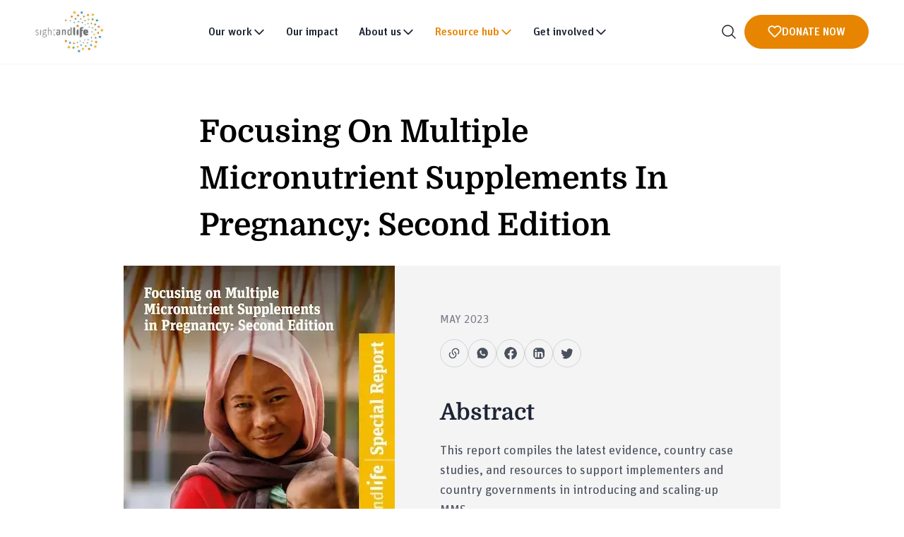

--- FILE ---
content_type: text/html; charset=utf-8
request_url: https://sightandlife.org/resource-hub/magazine/mms-second-edition
body_size: 25932
content:
<!DOCTYPE html><html lang="en"><head><meta charSet="utf-8"/><link rel="preload" as="image" imageSrcSet="/_next/image?url=%2F_next%2Fstatic%2Fmedia%2Flogowoshadow.80d6e73f.png&amp;w=384&amp;q=75 1x, /_next/image?url=%2F_next%2Fstatic%2Fmedia%2Flogowoshadow.80d6e73f.png&amp;w=750&amp;q=75 2x"/><link rel="preload" as="image" imageSrcSet="/_next/image?url=%2F_next%2Fstatic%2Fmedia%2Fsearch.bba5ce4d.png&amp;w=32&amp;q=75 1x, /_next/image?url=%2F_next%2Fstatic%2Fmedia%2Fsearch.bba5ce4d.png&amp;w=48&amp;q=75 2x"/><meta name="viewport" content="width=device-width, initial-scale=1.0, maximum-scale=2.0"/><meta name="robots"/><title></title><meta name="description" content=""/><meta name="author" content=""/><link rel="icon" href="/sal.png"/><meta property="image"/><meta property="site_name" content="Sight and Life"/><meta property="type" content="website"/><meta property="title" content=""/><meta property="og:type" content="website"/><meta property="og:title" content=""/><meta property="og:site-name" content=""/><meta property="og:description" content=""/><meta property="og:locale" content="en_US"/><meta property="og:image" class="w-[100px] h-[200px], object-cover object-center"/><meta name="twitter:card" content=""/><meta name="twitter:creator" content=""/><meta name="twitter:title" content=""/><meta name="twitter:description" content=""/><meta name="twitter:image"/><script type="application/ld+json">undefined</script><meta name="citation_doi" content="10.52439/UZNQ4230"/><meta name="dc.identifier" content="10.52439/UZNQ4230"/><link rel="preload" as="image" imageSrcSet="/_next/image?url=%2F_next%2Fstatic%2Fmedia%2Ffooter_logo.a478cb36.png&amp;w=640&amp;q=75 1x, /_next/image?url=%2F_next%2Fstatic%2Fmedia%2Ffooter_logo.a478cb36.png&amp;w=1080&amp;q=75 2x"/><link rel="preload" as="image" imageSrcSet="/_next/static/media/rightArrow.eac06c73.svg 1x"/><meta name="next-head-count" content="29"/><link rel="preload" href="https://sightandlife.s3.eu-central-1.amazonaws.com/wp-content/uploads/2023/03/30172751/home-banner-scaled-1-copy-1.webp" as="image" type="image/webp"/><link rel="dns-prefetch" href="https://www.googletagmanager.com/"/><script defer="" src="https://www.googletagmanager.com/gtag/js?id=G-PWNVG9N86M"></script><script defer="">window.dataLayer = window.dataLayer || [];
              function gtag(){dataLayer.push(arguments);}
              gtag('js', new Date());
             
              gtag('config', 'G-PWNVG9N86M');</script><link rel="preload" href="/_next/static/css/c21cb977784f73b6.css" as="style"/><link rel="stylesheet" href="/_next/static/css/c21cb977784f73b6.css" data-n-g=""/><link rel="preload" href="/_next/static/css/e3063cb15fe6b42c.css" as="style"/><link rel="stylesheet" href="/_next/static/css/e3063cb15fe6b42c.css" data-n-p=""/><noscript data-n-css=""></noscript><script defer="" nomodule="" src="/_next/static/chunks/polyfills-c67a75d1b6f99dc8.js"></script><script src="/_next/static/chunks/webpack-8b448ac738e18d4a.js" defer=""></script><script src="/_next/static/chunks/framework-bf241d83758e7947.js" defer=""></script><script src="/_next/static/chunks/main-7e238225e095d394.js" defer=""></script><script src="/_next/static/chunks/pages/_app-22f56cb554a4b2ff.js" defer=""></script><script src="/_next/static/chunks/0c428ae2-679e560bfb75a181.js" defer=""></script><script src="/_next/static/chunks/95b64a6e-9fcd4c3a1e6ebb6a.js" defer=""></script><script src="/_next/static/chunks/78e521c3-5f91bad1c0fb3762.js" defer=""></script><script src="/_next/static/chunks/6066-f9db5778a0d7ccd8.js" defer=""></script><script src="/_next/static/chunks/pages/resource-hub/magazine/%5BmagazinID%5D-b7d2cb6b917574d8.js" defer=""></script><script src="/_next/static/VWGNJ6LNZ9-gVNTVpL4N4/_buildManifest.js" defer=""></script><script src="/_next/static/VWGNJ6LNZ9-gVNTVpL4N4/_ssgManifest.js" defer=""></script></head><body><div id="__next"><div class="max-w-[1920px] mx-auto "><svg stroke="currentColor" fill="none" stroke-width="2" viewBox="0 0 24 24" stroke-linecap="round" stroke-linejoin="round" class="collapse z-50 transition fixed md:bottom-10 bottom-7 right-7 md:right-10 text-3xl md:text-4xl p-2 rounded-[50%] bg-[#E78500] text-white cursor-pointer" height="1em" width="1em" xmlns="http://www.w3.org/2000/svg"><polyline points="18 15 12 9 6 15"></polyline></svg><div id="navbar" class="shadow-sm"><header class="Header_header__VYZ3G Header_container__B90GU"><nav class="items-center py-4 md:py-4 relative"><div><a href="/"><img alt="Log" srcSet="/_next/image?url=%2F_next%2Fstatic%2Fmedia%2Flogowoshadow.80d6e73f.png&amp;w=384&amp;q=75 1x, /_next/image?url=%2F_next%2Fstatic%2Fmedia%2Flogowoshadow.80d6e73f.png&amp;w=750&amp;q=75 2x" src="/_next/image?url=%2F_next%2Fstatic%2Fmedia%2Flogowoshadow.80d6e73f.png&amp;w=750&amp;q=75" width="365" height="219" decoding="async" data-nimg="1" class="Header_filter__pRIge w-20 md:w-24 2xl:scale-110" style="color:transparent"/></a></div><div class="Header_nav_search__2tIzi"><ul class="Header_desktp_menu__Smz6U"><li class=" px-[14.11px]"><div><div class="text-[#1D2433]  font-ff-unit-medium flex items-center gap-1 cursor-pointer"><p>Our work</p><svg stroke="currentColor" fill="none" stroke-width="0" viewBox="0 0 24 24" class=" text-xl duration-300" height="1em" width="1em" xmlns="http://www.w3.org/2000/svg"><path stroke-linecap="round" stroke-linejoin="round" stroke-width="2" d="M19 9l-7 7-7-7"></path></svg></div><div style="height:0px;transition:height 400ms ease-out" class="Header_desktop_expand__4L6ZP top-14 absolute overflow-hidden"><a href="/our-work/what-we-do"><p class="text-base text-[#1D2433] px-6 font-ff-unit-medium  hover:text-[#c2924f] pt-6 pb-2">What we do</p></a><a href="/our-work/why-tackle-malnutrition"><p class="text-base text-[#1D2433] px-6 font-ff-unit-medium  hover:text-[#c2924f]  pb-2">Why tackle malnutrition</p></a><a href="/our-work/our-strategy"><p class="text-base text-[#1D2433] px-6 font-ff-unit-medium  hover:text-[#c2924f]  pb-2">Our strategy</p></a><a href="/our-work/our-projects"><p class="text-base text-[#1D2433] px-6 font-ff-unit-medium  hover:text-[#c2924f]  pb-2">Our projects</p></a><a href="/our-work/global-footprint"><p class="text-base text-[#1D2433] px-6 font-ff-unit-medium  hover:text-[#c2924f]  pb-6">Global footprint</p></a></div></div></li><li class=" px-[14.11px]"><div><div class="text-[#1D2433]  font-ff-unit-medium flex items-center gap-1 cursor-pointer"><p><a href="/our-impact">Our impact</a></p></div><div style="height:0px;transition:height 400ms ease-out" class="Header_desktop_expand__4L6ZP top-14 absolute overflow-hidden"></div></div></li><li class=" px-[14.11px]"><div><div class="text-[#1D2433]  font-ff-unit-medium flex items-center gap-1 cursor-pointer"><p>About us</p><svg stroke="currentColor" fill="none" stroke-width="0" viewBox="0 0 24 24" class=" text-xl duration-300" height="1em" width="1em" xmlns="http://www.w3.org/2000/svg"><path stroke-linecap="round" stroke-linejoin="round" stroke-width="2" d="M19 9l-7 7-7-7"></path></svg></div><div style="height:0px;transition:height 400ms ease-out" class="Header_desktop_expand__4L6ZP top-14 absolute overflow-hidden"><a href="/about-us/our-story"><p class="text-base text-[#1D2433] px-6 font-ff-unit-medium  hover:text-[#c2924f] pt-6 pb-2">Our story</p></a><a href="/about-us/our-team"><p class="text-base text-[#1D2433] px-6 font-ff-unit-medium  hover:text-[#c2924f]  pb-2">Our team</p></a><a href="/about-us/our-partners"><p class="text-base text-[#1D2433] px-6 font-ff-unit-medium  hover:text-[#c2924f]  pb-2">Our partners</p></a><a href="/about-us/DEI-policy"><p class="text-base text-[#1D2433] px-6 font-ff-unit-medium  hover:text-[#c2924f]  pb-6">DEI policy</p></a></div></div></li><li class=" px-[14.11px]"><div><div class="text-[#E78500] font-ff-unit-medium flex items-center gap-1 cursor-pointer"><p>Resource hub</p><svg stroke="currentColor" fill="none" stroke-width="0" viewBox="0 0 24 24" class=" text-xl duration-300" height="1em" width="1em" xmlns="http://www.w3.org/2000/svg"><path stroke-linecap="round" stroke-linejoin="round" stroke-width="2" d="M19 9l-7 7-7-7"></path></svg></div><div style="height:0px;transition:height 400ms ease-out" class="Header_desktop_expand__4L6ZP top-14 absolute overflow-hidden"><a href="/resource-hub/publications"><p class="text-base text-[#1D2433] px-6 font-ff-unit-medium  hover:text-[#c2924f] pt-6 pb-2">Publications</p></a><a href="/resource-hub/multimedia"><p class="text-base text-[#1D2433] px-6 font-ff-unit-medium  hover:text-[#c2924f]  pb-6">Multimedia</p></a></div></div></li><li class=" px-[14.11px]"><div><div class="text-[#1D2433]  font-ff-unit-medium flex items-center gap-1 cursor-pointer"><p>Get involved</p><svg stroke="currentColor" fill="none" stroke-width="0" viewBox="0 0 24 24" class=" text-xl duration-300" height="1em" width="1em" xmlns="http://www.w3.org/2000/svg"><path stroke-linecap="round" stroke-linejoin="round" stroke-width="2" d="M19 9l-7 7-7-7"></path></svg></div><div style="height:0px;transition:height 400ms ease-out" class="Header_desktop_expand__4L6ZP top-14 absolute overflow-hidden"><a href="/get-involved/events"><p class="text-base text-[#1D2433] px-6 font-ff-unit-medium  hover:text-[#c2924f] pt-6 pb-2">Events</p></a><a href="/get-involved/partner-with-us"><p class="text-base text-[#1D2433] px-6 font-ff-unit-medium  hover:text-[#c2924f]  pb-2">Partner with us</p></a><a href="/get-involved/join-the-team"><p class="text-base text-[#1D2433] px-6 font-ff-unit-medium  hover:text-[#c2924f]  pb-2">Join the team</p></a><a href="/get-involved/why-donate"><p class="text-base text-[#1D2433] px-6 font-ff-unit-medium  hover:text-[#c2924f]  pb-2">Why donate</p></a><a href="/get-involved/connect-with-us"><p class="text-base text-[#1D2433] px-6 font-ff-unit-medium  hover:text-[#c2924f]  pb-2">Connect with us</p></a><a href="/get-involved/news-announcements"><p class="text-base text-[#1D2433] px-6 font-ff-unit-medium  hover:text-[#c2924f]  pb-6">News and announcements</p></a></div></div></li></ul></div><ul class="flex items-center md:gap-[22px] justify-end "><li class="px-[12px]"><img alt="Search" id="search" srcSet="/_next/image?url=%2F_next%2Fstatic%2Fmedia%2Fsearch.bba5ce4d.png&amp;w=32&amp;q=75 1x, /_next/image?url=%2F_next%2Fstatic%2Fmedia%2Fsearch.bba5ce4d.png&amp;w=48&amp;q=75 2x" src="/_next/image?url=%2F_next%2Fstatic%2Fmedia%2Fsearch.bba5ce4d.png&amp;w=48&amp;q=75" width="20" height="20" decoding="async" data-nimg="1" class="cursor-pointer max-w-[25px] transition duration-1000 ease-out" style="color:transparent"/></li><li class="Header_hamberger__165Eb px-[9px] "><svg stroke="currentColor" fill="none" stroke-width="0" viewBox="0 0 15 15" class="w-[21.5px] h-[26.5px] text-[#30333F]" height="1em" width="1em" xmlns="http://www.w3.org/2000/svg"><path fill-rule="evenodd" clip-rule="evenodd" d="M1.5 3C1.22386 3 1 3.22386 1 3.5C1 3.77614 1.22386 4 1.5 4H13.5C13.7761 4 14 3.77614 14 3.5C14 3.22386 13.7761 3 13.5 3H1.5ZM1 7.5C1 7.22386 1.22386 7 1.5 7H13.5C13.7761 7 14 7.22386 14 7.5C14 7.77614 13.7761 8 13.5 8H1.5C1.22386 8 1 7.77614 1 7.5ZM1 11.5C1 11.2239 1.22386 11 1.5 11H13.5C13.7761 11 14 11.2239 14 11.5C14 11.7761 13.7761 12 13.5 12H1.5C1.22386 12 1 11.7761 1 11.5Z" fill="currentColor"></path></svg></li><li><a href="/donate-now"><button class="undefined bg-[#E78500] justify-center md:h-12 h-10 text-center md:w-44 w-full text-sm md:text-base mx-auto flex items-center gap-2 font-medium text-white rounded-full font-ff-unit-medium  hover:bg-[white] hover:text-[#E78500] border-[#E78500] border transition"><svg stroke="currentColor" fill="currentColor" stroke-width="0" viewBox="0 0 512 512" class="w-[20px] h-[19px]" height="1em" width="1em" xmlns="http://www.w3.org/2000/svg"><path d="M458.4 64.3C400.6 15.7 311.3 23 256 79.3 200.7 23 111.4 15.6 53.6 64.3-21.6 127.6-10.6 230.8 43 285.5l175.4 178.7c10 10.2 23.4 15.9 37.6 15.9 14.3 0 27.6-5.6 37.6-15.8L469 285.6c53.5-54.7 64.7-157.9-10.6-221.3zm-23.6 187.5L259.4 430.5c-2.4 2.4-4.4 2.4-6.8 0L77.2 251.8c-36.5-37.2-43.9-107.6 7.3-150.7 38.9-32.7 98.9-27.8 136.5 10.5l35 35.7 35-35.7c37.8-38.5 97.8-43.2 136.5-10.6 51.1 43.1 43.5 113.9 7.3 150.8z"></path></svg>DONATE NOW</button></a></li></ul></nav></header></div><div><div class=" md:my-16 my-11 container"><div><div><div class="lg:mx-auto lg:w-[64%] xl:w-[74%] "><h1 class="font-dominee font-bold md:text-[44px] text-[28px] capitalize">Focusing on Multiple Micronutrient Supplements in Pregnancy: Second Edition</h1></div><div class="lg:mx-auto lg:w-[92%] xl:w-[83%]"><div class="flex md:flex-row flex-col pt-6 "><img alt="Focusing on Multiple Micronutrient Supplements in Pregnancy: Second Edition" srcSet="/_next/image?url=https%3A%2F%2Fcms.sightandlife.org%2Fwp-content%2Fuploads%2F2023%2F05%2FMMS-2-focusing-on.webp&amp;w=384&amp;q=75 1x, /_next/image?url=https%3A%2F%2Fcms.sightandlife.org%2Fwp-content%2Fuploads%2F2023%2F05%2FMMS-2-focusing-on.webp&amp;w=828&amp;q=75 2x" src="/_next/image?url=https%3A%2F%2Fcms.sightandlife.org%2Fwp-content%2Fuploads%2F2023%2F05%2FMMS-2-focusing-on.webp&amp;w=828&amp;q=75" width="380" height="530" decoding="async" data-nimg="1" class="w-full md:w-[40vw]" loading="lazy" style="color:transparent"/><div class="pt-6 md:hidden block"><p class="font-ff-unit-normal md:text-base text-xs text-[#777C85] uppercase">May 2023</p><div class="flex gap-2 mt-3"><a target="_blank" href="https://sightandlife.org/resource-hub/magazine/mms-second-edition"><svg stroke="currentColor" fill="currentColor" stroke-width="0" viewBox="0 0 24 24" class="icon-socialmedia" height="1em" width="1em" xmlns="http://www.w3.org/2000/svg"><g><path fill="none" d="M0 0h24v24H0z"></path><path d="M13.06 8.11l1.415 1.415a7 7 0 0 1 0 9.9l-.354.353a7 7 0 0 1-9.9-9.9l1.415 1.415a5 5 0 1 0 7.071 7.071l.354-.354a5 5 0 0 0 0-7.07l-1.415-1.415 1.415-1.414zm6.718 6.011l-1.414-1.414a5 5 0 1 0-7.071-7.071l-.354.354a5 5 0 0 0 0 7.07l1.415 1.415-1.415 1.414-1.414-1.414a7 7 0 0 1 0-9.9l.354-.353a7 7 0 0 1 9.9 9.9z"></path></g></svg></a><a target="_blank" href="https://api.whatsapp.com/send?text=https%3A%2F%2Fsightandlife.org%2Fresource-hub%2Fmagazine%2Fmms-second-edition"><svg stroke="currentColor" fill="currentColor" stroke-width="0" viewBox="0 0 512 512" class="icon-socialmedia" height="1em" width="1em" xmlns="http://www.w3.org/2000/svg"><path d="M260.062 32C138.605 32 40.134 129.701 40.134 250.232c0 41.23 11.532 79.79 31.559 112.687L32 480l121.764-38.682c31.508 17.285 67.745 27.146 106.298 27.146C381.535 468.464 480 370.749 480 250.232 480 129.701 381.535 32 260.062 32zm109.362 301.11c-5.174 12.827-28.574 24.533-38.899 25.072-10.314.547-10.608 7.994-66.84-16.434-56.225-24.434-90.052-83.844-92.719-87.67-2.669-3.812-21.78-31.047-20.749-58.455 1.038-27.413 16.047-40.346 21.404-45.725 5.351-5.387 11.486-6.352 15.232-6.413 4.428-.072 7.296-.132 10.573-.011 3.274.124 8.192-.685 12.45 10.639 4.256 11.323 14.443 39.153 15.746 41.989 1.302 2.839 2.108 6.126.102 9.771-2.012 3.653-3.042 5.935-5.961 9.083-2.935 3.148-6.174 7.042-8.792 9.449-2.92 2.665-5.97 5.572-2.9 11.269 3.068 5.693 13.653 24.356 29.779 39.736 20.725 19.771 38.598 26.329 44.098 29.317 5.515 3.004 8.806 2.67 12.226-.929 3.404-3.599 14.639-15.746 18.596-21.169 3.955-5.438 7.661-4.373 12.742-2.329 5.078 2.052 32.157 16.556 37.673 19.551 5.51 2.989 9.193 4.529 10.51 6.9 1.317 2.38.901 13.531-4.271 26.359z"></path></svg></a><a target="_blank" href="https://www.facebook.com/sharer/sharer.php?u=https%3A%2F%2Fsightandlife.org%2Fresource-hub%2Fmagazine%2Fmms-second-edition"><svg stroke="currentColor" fill="currentColor" stroke-width="0" viewBox="0 0 16 16" class="icon-socialmedia" height="1em" width="1em" xmlns="http://www.w3.org/2000/svg"><path d="M16 8.049c0-4.446-3.582-8.05-8-8.05C3.58 0-.002 3.603-.002 8.05c0 4.017 2.926 7.347 6.75 7.951v-5.625h-2.03V8.05H6.75V6.275c0-2.017 1.195-3.131 3.022-3.131.876 0 1.791.157 1.791.157v1.98h-1.009c-.993 0-1.303.621-1.303 1.258v1.51h2.218l-.354 2.326H9.25V16c3.824-.604 6.75-3.934 6.75-7.951z"></path></svg></a><a target="_blank" href="https://www.linkedin.com/shareArticle?mini=true&amp;url=https%3A%2F%2Fsightandlife.org%2Fresource-hub%2Fmagazine%2Fmms-second-edition"><svg stroke="currentColor" fill="currentColor" stroke-width="0" viewBox="0 0 448 512" class="icon-socialmedia" height="1em" width="1em" xmlns="http://www.w3.org/2000/svg"><path d="M416 32H31.9C14.3 32 0 46.5 0 64.3v383.4C0 465.5 14.3 480 31.9 480H416c17.6 0 32-14.5 32-32.3V64.3c0-17.8-14.4-32.3-32-32.3zM135.4 416H69V202.2h66.5V416zm-33.2-243c-21.3 0-38.5-17.3-38.5-38.5S80.9 96 102.2 96c21.2 0 38.5 17.3 38.5 38.5 0 21.3-17.2 38.5-38.5 38.5zm282.1 243h-66.4V312c0-24.8-.5-56.7-34.5-56.7-34.6 0-39.9 27-39.9 54.9V416h-66.4V202.2h63.7v29.2h.9c8.9-16.8 30.6-34.5 62.9-34.5 67.2 0 79.7 44.3 79.7 101.9V416z"></path></svg></a><a target="_blank" href="https://twitter.com/intent/tweet?url=https%3A%2F%2Fsightandlife.org%2Fresource-hub%2Fmagazine%2Fmms-second-edition"><svg stroke="currentColor" fill="currentColor" stroke-width="0" viewBox="0 0 16 16" class="icon-socialmedia" height="1em" width="1em" xmlns="http://www.w3.org/2000/svg"><path d="M5.026 15c6.038 0 9.341-5.003 9.341-9.334 0-.14 0-.282-.006-.422A6.685 6.685 0 0 0 16 3.542a6.658 6.658 0 0 1-1.889.518 3.301 3.301 0 0 0 1.447-1.817 6.533 6.533 0 0 1-2.087.793A3.286 3.286 0 0 0 7.875 6.03a9.325 9.325 0 0 1-6.767-3.429 3.289 3.289 0 0 0 1.018 4.382A3.323 3.323 0 0 1 .64 6.575v.045a3.288 3.288 0 0 0 2.632 3.218 3.203 3.203 0 0 1-.865.115 3.23 3.23 0 0 1-.614-.057 3.283 3.283 0 0 0 3.067 2.277A6.588 6.588 0 0 1 .78 13.58a6.32 6.32 0 0 1-.78-.045A9.344 9.344 0 0 0 5.026 15z"></path></svg></a></div><h1 class="font-dominee md:text-[32px] text-[#1D2433] font-bold mt-6">Abstract</h1><div class=" undefined font-ff-unit-normal text-[#4A505C] md:text-lg md:mt-4"><p>This report compiles the latest evidence, country case studies, and resources to support implementers and country governments in introducing and scaling-up MMS.</p></div><div class="flex flex-start items-center md:py-12 py-5"><button class="px-6 py-3 rounded-full border-[#E78500] border-2 text-[#E78500] ff-unit-pro-medium md:w-60 w-full"><a target="_blank" rel="noopener noreferrer" href="https://cms.sightandlife.org/wp-content/uploads/2023/05/202305-MMS-2-sightandlife.pdf"><span class="flex items-center gap-3 justify-center uppercase"> <img alt="" srcSet="/_next/image?url=%2F_next%2Fstatic%2Fmedia%2Fdownload.8d934459.png&amp;w=32&amp;q=75 1x, /_next/image?url=%2F_next%2Fstatic%2Fmedia%2Fdownload.8d934459.png&amp;w=64&amp;q=75 2x" src="/_next/image?url=%2F_next%2Fstatic%2Fmedia%2Fdownload.8d934459.png&amp;w=64&amp;q=75" width="25" height="24" decoding="async" data-nimg="1" loading="lazy" style="color:transparent"/> FULL REPORT</span></a></button></div></div><div class="bg-[#F4F4F5] md:pt-16 pt-6 pl-16 pr-14 md:block hidden w-[60vw]"><p class="font-ff-unit-normal md:text-base text-xs text-[#777C85] uppercase">May 2023</p><div class="flex gap-2 md:mt-4"><a target="_blank" href="https://sightandlife.org/resource-hub/magazine/mms-second-edition"><svg stroke="currentColor" fill="currentColor" stroke-width="0" viewBox="0 0 24 24" class="icon-socialmedia" height="1em" width="1em" xmlns="http://www.w3.org/2000/svg"><g><path fill="none" d="M0 0h24v24H0z"></path><path d="M13.06 8.11l1.415 1.415a7 7 0 0 1 0 9.9l-.354.353a7 7 0 0 1-9.9-9.9l1.415 1.415a5 5 0 1 0 7.071 7.071l.354-.354a5 5 0 0 0 0-7.07l-1.415-1.415 1.415-1.414zm6.718 6.011l-1.414-1.414a5 5 0 1 0-7.071-7.071l-.354.354a5 5 0 0 0 0 7.07l1.415 1.415-1.415 1.414-1.414-1.414a7 7 0 0 1 0-9.9l.354-.353a7 7 0 0 1 9.9 9.9z"></path></g></svg></a><a target="_blank" href="https://api.whatsapp.com/send?text=https%3A%2F%2Fsightandlife.org%2Fresource-hub%2Fmagazine%2Fmms-second-edition"><svg stroke="currentColor" fill="currentColor" stroke-width="0" viewBox="0 0 512 512" class="icon-socialmedia" height="1em" width="1em" xmlns="http://www.w3.org/2000/svg"><path d="M260.062 32C138.605 32 40.134 129.701 40.134 250.232c0 41.23 11.532 79.79 31.559 112.687L32 480l121.764-38.682c31.508 17.285 67.745 27.146 106.298 27.146C381.535 468.464 480 370.749 480 250.232 480 129.701 381.535 32 260.062 32zm109.362 301.11c-5.174 12.827-28.574 24.533-38.899 25.072-10.314.547-10.608 7.994-66.84-16.434-56.225-24.434-90.052-83.844-92.719-87.67-2.669-3.812-21.78-31.047-20.749-58.455 1.038-27.413 16.047-40.346 21.404-45.725 5.351-5.387 11.486-6.352 15.232-6.413 4.428-.072 7.296-.132 10.573-.011 3.274.124 8.192-.685 12.45 10.639 4.256 11.323 14.443 39.153 15.746 41.989 1.302 2.839 2.108 6.126.102 9.771-2.012 3.653-3.042 5.935-5.961 9.083-2.935 3.148-6.174 7.042-8.792 9.449-2.92 2.665-5.97 5.572-2.9 11.269 3.068 5.693 13.653 24.356 29.779 39.736 20.725 19.771 38.598 26.329 44.098 29.317 5.515 3.004 8.806 2.67 12.226-.929 3.404-3.599 14.639-15.746 18.596-21.169 3.955-5.438 7.661-4.373 12.742-2.329 5.078 2.052 32.157 16.556 37.673 19.551 5.51 2.989 9.193 4.529 10.51 6.9 1.317 2.38.901 13.531-4.271 26.359z"></path></svg></a><a target="_blank" href="https://www.facebook.com/sharer/sharer.php?u=https%3A%2F%2Fsightandlife.org%2Fresource-hub%2Fmagazine%2Fmms-second-edition"><svg stroke="currentColor" fill="currentColor" stroke-width="0" viewBox="0 0 16 16" class="icon-socialmedia" height="1em" width="1em" xmlns="http://www.w3.org/2000/svg"><path d="M16 8.049c0-4.446-3.582-8.05-8-8.05C3.58 0-.002 3.603-.002 8.05c0 4.017 2.926 7.347 6.75 7.951v-5.625h-2.03V8.05H6.75V6.275c0-2.017 1.195-3.131 3.022-3.131.876 0 1.791.157 1.791.157v1.98h-1.009c-.993 0-1.303.621-1.303 1.258v1.51h2.218l-.354 2.326H9.25V16c3.824-.604 6.75-3.934 6.75-7.951z"></path></svg></a><a target="_blank" href="https://www.linkedin.com/shareArticle?mini=true&amp;url=https%3A%2F%2Fsightandlife.org%2Fresource-hub%2Fmagazine%2Fmms-second-edition"><svg stroke="currentColor" fill="currentColor" stroke-width="0" viewBox="0 0 448 512" class="icon-socialmedia" height="1em" width="1em" xmlns="http://www.w3.org/2000/svg"><path d="M416 32H31.9C14.3 32 0 46.5 0 64.3v383.4C0 465.5 14.3 480 31.9 480H416c17.6 0 32-14.5 32-32.3V64.3c0-17.8-14.4-32.3-32-32.3zM135.4 416H69V202.2h66.5V416zm-33.2-243c-21.3 0-38.5-17.3-38.5-38.5S80.9 96 102.2 96c21.2 0 38.5 17.3 38.5 38.5 0 21.3-17.2 38.5-38.5 38.5zm282.1 243h-66.4V312c0-24.8-.5-56.7-34.5-56.7-34.6 0-39.9 27-39.9 54.9V416h-66.4V202.2h63.7v29.2h.9c8.9-16.8 30.6-34.5 62.9-34.5 67.2 0 79.7 44.3 79.7 101.9V416z"></path></svg></a><a target="_blank" href="https://twitter.com/intent/tweet?url=https%3A%2F%2Fsightandlife.org%2Fresource-hub%2Fmagazine%2Fmms-second-edition"><svg stroke="currentColor" fill="currentColor" stroke-width="0" viewBox="0 0 16 16" class="icon-socialmedia" height="1em" width="1em" xmlns="http://www.w3.org/2000/svg"><path d="M5.026 15c6.038 0 9.341-5.003 9.341-9.334 0-.14 0-.282-.006-.422A6.685 6.685 0 0 0 16 3.542a6.658 6.658 0 0 1-1.889.518 3.301 3.301 0 0 0 1.447-1.817 6.533 6.533 0 0 1-2.087.793A3.286 3.286 0 0 0 7.875 6.03a9.325 9.325 0 0 1-6.767-3.429 3.289 3.289 0 0 0 1.018 4.382A3.323 3.323 0 0 1 .64 6.575v.045a3.288 3.288 0 0 0 2.632 3.218 3.203 3.203 0 0 1-.865.115 3.23 3.23 0 0 1-.614-.057 3.283 3.283 0 0 0 3.067 2.277A6.588 6.588 0 0 1 .78 13.58a6.32 6.32 0 0 1-.78-.045A9.344 9.344 0 0 0 5.026 15z"></path></svg></a></div><h1 class="font-dominee md:text-[32px] text-[#1D2433] font-bold md:mt-10">Abstract</h1><div class=" undefined font-ff-unit-normal text-[#4A505C] md:text-lg md:mt-4 "><p>This report compiles the latest evidence, country case studies, and resources to support implementers and country governments in introducing and scaling-up MMS.</p></div><div class="flex flex-start items-center md:py-12 py-5"><button class="px-6 py-3 rounded-full border-[#E78500] border-2 text-[#E78500] font-ff-unit-medium md:w-60 w-full"><a href="https://cms.sightandlife.org/wp-content/uploads/2023/05/202305-MMS-2-sightandlife.pdf" target="_blank" rel="noopener noreferrer"><span class="flex items-center gap-3 justify-center uppercase"> <img alt="" srcSet="/_next/image?url=%2F_next%2Fstatic%2Fmedia%2Fdownload.8d934459.png&amp;w=32&amp;q=75 1x, /_next/image?url=%2F_next%2Fstatic%2Fmedia%2Fdownload.8d934459.png&amp;w=64&amp;q=75 2x" src="/_next/image?url=%2F_next%2Fstatic%2Fmedia%2Fdownload.8d934459.png&amp;w=64&amp;q=75" width="25" height="24" decoding="async" data-nimg="1" loading="lazy" style="color:transparent"/> FULL REPORT</span></a></button></div></div></div></div><div class="lg:mx-auto lg:w-[92%] xl:w-[75%]"><div class="flex gap-4 border-b-2 border-[#E8E9EB] pt-8 pb-3 "><p class="resourcehub_tab-name__8bOET resourcehub_tab-active__rZHHx md:text-2xl text-base text-[#777C85] font-ff-unit-normal">Key details</p><p class="resourcehub_tab-name__8bOET false md:text-2xl text-base text-[#777C85] font-ff-unit-normal">Table of contents</p></div><div class="flex flex-col py-10"><div class="resourcehub_divTable__AAe4H"><div class="resourcehub_divTableBody__iCZUQ"><div class="resourcehub_divTableRow__R8LVV"><div class="resourcehub_divTableCell__APOAq"><span class="font-ff-unit-medium font-medium md:text-lg text-sm ">Date:</span></div><div class="resourcehub_divTableCell__APOAq"><span class="font-ff-unit-normal md:text-lg text-sm uppercase text-[#4A505C]">May 2023</span></div></div><div class="resourcehub_divTableRow__R8LVV"><div class="resourcehub_divTableCell__APOAq"><span class="font-ff-unit-medium font-medium md:text-lg text-sm">Authors:</span></div><div class="resourcehub_divTableCell__APOAq"><span class="font-ff-unit-normal md:text-lg text-sm text-[#4A505C]">Abel Ntambue, Abraham D Flaxman, Abraham Sanga, Ahmad Makuwani, Aimerance Kabena, Aishwarya Panicker, Aissata Ba, Akhir Riyanti, Akihiro Seita, Alison Bowman, Anirudh Poddar, Anne Hyre, Ashutosh Mishra, Augustin Kamanda, Auliya Suwantika, Basuki Imanhadi, Beatrice K Tshiala, Benson Sanga, Bruno Bindamba, Budi Utomo, Casimir Alfred, Charity Zvandaziva, Christle Grace Cubelo, Christopher R Sudfeld, Clayton Ajello, Danielle Porfi do, Davidson Mamboleo, Dev Priya Toor, Duong T Tran, Elan Ebeling, Endang L. Achadi, Erick Killel, Esther Elisaria, Evi Martha, Felix Bundala, Filomena Gomez, Fitri Nandiaty, Florentine Oberman, Geofrey Mchau, Germana H Leyna, Holis A. Holik, Hou Kroeun, Jack Clift , Jarno de Lange, Jennifer Busch-Hallen, Jillian Emerson, John B Atwater, Joseline Marhone-Pierre, Kalpana Beesabathuni, Kimberly Mansen, Katharine D Shelley, Keith P West Jr, Kiersten Israel-Ballard, Klaus Kraemer, Kristen M Hurley, Kusyanti Febriani Hapsari, Latifah Farsia, Lisa Noguchi, Ludvine Mbala, Lui Al-Khatib, Mandana Arabi, Markus Puthut Harmiko, Marti J van Liere, Martin N Mwangi, Mary Sando, Masako Horino, Maulana Hasan, Megan Bourassa, Megan Parker, Meredith Jackson-deGraffenried, Minaud Dacius, Molly Russ, Monica Fox, Moniruzzaman Bipul, Moshiur Rahman, Mulamba Diese, Nancy Kosasih, Nandita Perumal, Ngan TD Hoang, Nicole Bennett, Nicole Young, Nilima Azad, Nurul Dina Rahmawati, Patrick Codjia, Patricia S Coffey, Peter Kaswahili, Peter J Winch, Philip T James, Puja Peyden Tshering, Otte Santika, Quinn Harvey, Raphia Ngoutane, Ramadhani Mwiru, Ramadhani Noor, Rami Habash, Ray Masumo, Rebecca Olson, Reed Atkin, Robert E Black, Rolf Klem, Rudaba Khondker, Sadaf Khan, Salam Ghanem, Salum Manyatta, Sarah Gibson, Sarah Rowe, Sarah Straatsma, Saskia JM Osendarp, Satya Sadhu, Sauli Epimack, Shabina Raza, Shahidul Alam, Shannon E King, Shashank Sarvan, Spencer Kirk, Srujith Lingala, Stephen R Kodish, Sufia Askari, Swald Msuya, Tamara Hani, Tanuja Rastogi, Tarej Al-Jilani, Tareq Hasan, Tiara Amelia, Tika Rianty, Tiny Rose Santos, Toslim Uddin Khan, Trisari Anggondowati, William Moore, Yashodhara Rana, Zoe Escalona</span></div></div><div class="resourcehub_divTableRow__R8LVV"><div class="resourcehub_divTableCell__APOAq"><span class="font-ff-unit-medium font-medium md:text-lg text-sm">Language:</span></div><div class="resourcehub_divTableCell__APOAq"><span class="font-ff-unit-normal md:text-lg text-sm text-[#4A505C]">English</span></div></div><div class="resourcehub_divTableRow__R8LVV"><div class="resourcehub_divTableCell__APOAq"><span class="font-ff-unit-medium font-medium md:text-lg text-sm">Keywords:</span></div><div class="resourcehub_divTableCell__APOAq"><span class="font-ff-unit-normal md:text-lg text-sm text-[#4A505C]">anemia, antenatal care, folate, folic acid, fortification, iron, low birth weight, malnutrition, micronutrients, micronutrient deficiency, multivitamins, prenatal, perinatal, postnatal, pre-eclampsia, vitamin A, vitamin B12</span></div></div><div class="resourcehub_divTableRow__R8LVV"><div class="resourcehub_divTableCell__APOAq"><span class="font-ff-unit-medium font-medium md:text-lg text-sm">DOI:</span></div><div class="resourcehub_divTableCell__APOAq"><a href="https://doi.org/10.52439/UZNQ4230" class="font-ff-unit-normal md:text-lg text-sm !hover:text-[#ffff] text-[#4A505C]">https://doi.org/10.52439/UZNQ4230</a></div></div><div class="resourcehub_divTableRow__R8LVV"><div class="resourcehub_divTableCell__APOAq"><span class="font-ff-unit-medium font-medium md:text-lg text-sm ">DOI number:</span></div><div class="resourcehub_divTableCell__APOAq"><span class="font-ff-unit-normal md:text-lg text-sm text-[#4A505C]">10.52439/UZNQ4230</span></div></div><div class="resourcehub_divTableRow__R8LVV"><div class="resourcehub_divTableCell__APOAq"><span class="font-ff-unit-medium font-medium md:text-lg text-sm">ISBN:</span></div><div class="resourcehub_divTableCell__APOAq"><span class="font-ff-unit-normal md:text-lg text-sm text-[#4A505C]">978-3-9525058-6-1</span></div></div></div></div></div></div></div></div><hr/></div><div class="slider_resource1 md:mb-20 md:ml-[5%] lg:ml-[10%] xl:ml-[14%] 2xl:ml-[18%] ml-[5%] "><div><h1 class="font-dominee text-[#1D2433] font-bold text-[28px] md:text-[32px] md:pb-[39px] pb-6 px-4 md:px-0">Read next</h1></div><div class="slick-slider slick-initialized" dir="ltr"><button type="button" data-role="none" class="slick-arrow slick-prev slick-disabled" style="display:block"> <!-- -->Previous</button><div class="slick-list"><div class="slick-track" style="width:511.1111111111111%;left:0%"><div data-index="0" class="slick-slide slick-active slick-current" tabindex="-1" aria-hidden="false" style="outline:none;width:4.3478260869565215%"><div><a class="flex " href="/resource-hub/magazine/fermentation-an-ancient-solution-to-modern-challenges" tabindex="-1" style="width:100%;display:inline-block"><img alt="" srcSet="/_next/image?url=https%3A%2F%2Fcms.sightandlife.org%2Fwp-content%2Fuploads%2F2025%2F02%2Ffermentation.png&amp;w=384&amp;q=75 1x, /_next/image?url=https%3A%2F%2Fcms.sightandlife.org%2Fwp-content%2Fuploads%2F2025%2F02%2Ffermentation.png&amp;w=640&amp;q=75 2x" src="/_next/image?url=https%3A%2F%2Fcms.sightandlife.org%2Fwp-content%2Fuploads%2F2025%2F02%2Ffermentation.png&amp;w=640&amp;q=75" width="280" height="398" decoding="async" data-nimg="1" class="md:w-[280px] w-[242px] md:h-[398px] h-auto object-cover " loading="lazy" style="color:transparent"/><div class=" font-ff-unit-medium mx-auto flex flex-row gap-3 items-center text-[#1D2433] text-lg md:text-xl mt-4">Fermentation: An Ancient Solution to Modern Challenges</div><span class="font-ff-unit-normal md:text-base text-sm text-[#777C85]">March 2025</span></a></div></div><div data-index="1" class="slick-slide slick-active" tabindex="-1" aria-hidden="false" style="outline:none;width:4.3478260869565215%"><div><a class="flex " href="/resource-hub/magazine/the-promise-and-progress-of-maternal-nutrition-in-india" tabindex="-1" style="width:100%;display:inline-block"><img alt="" srcSet="/_next/image?url=https%3A%2F%2Fcms.sightandlife.org%2Fwp-content%2Fuploads%2F2023%2F12%2F202309-Maternal-Nutrition-India-sightandlife_cover.webp&amp;w=384&amp;q=75 1x, /_next/image?url=https%3A%2F%2Fcms.sightandlife.org%2Fwp-content%2Fuploads%2F2023%2F12%2F202309-Maternal-Nutrition-India-sightandlife_cover.webp&amp;w=640&amp;q=75 2x" src="/_next/image?url=https%3A%2F%2Fcms.sightandlife.org%2Fwp-content%2Fuploads%2F2023%2F12%2F202309-Maternal-Nutrition-India-sightandlife_cover.webp&amp;w=640&amp;q=75" width="280" height="398" decoding="async" data-nimg="1" class="md:w-[280px] w-[242px] md:h-[398px] h-auto object-cover " loading="lazy" style="color:transparent"/><div class=" font-ff-unit-medium mx-auto flex flex-row gap-3 items-center text-[#1D2433] text-lg md:text-xl mt-4">The Promise and Progress of Maternal Nutrition in India</div><span class="font-ff-unit-normal md:text-base text-sm text-[#777C85]">September 2023</span></a></div></div><div data-index="2" class="slick-slide slick-active" tabindex="-1" aria-hidden="false" style="outline:none;width:4.3478260869565215%"><div><a class="flex " href="/resource-hub/magazine/precision-nutrition-for-low-and-middle-income-countries-hype-or-hope" tabindex="-1" style="width:100%;display:inline-block"><img alt="" srcSet="/_next/image?url=https%3A%2F%2Fcms.sightandlife.org%2Fwp-content%2Fuploads%2F2023%2F03%2FPrecision-Nutrition-1-724x1024-1-copy-1.webp&amp;w=384&amp;q=75 1x, /_next/image?url=https%3A%2F%2Fcms.sightandlife.org%2Fwp-content%2Fuploads%2F2023%2F03%2FPrecision-Nutrition-1-724x1024-1-copy-1.webp&amp;w=640&amp;q=75 2x" src="/_next/image?url=https%3A%2F%2Fcms.sightandlife.org%2Fwp-content%2Fuploads%2F2023%2F03%2FPrecision-Nutrition-1-724x1024-1-copy-1.webp&amp;w=640&amp;q=75" width="280" height="398" decoding="async" data-nimg="1" class="md:w-[280px] w-[242px] md:h-[398px] h-auto object-cover " loading="lazy" style="color:transparent"/><div class=" font-ff-unit-medium mx-auto flex flex-row gap-3 items-center text-[#1D2433] text-lg md:text-xl mt-4">Precision Nutrition for Low - and Middle-Income Countries: Hype or Hope?</div><span class="font-ff-unit-normal md:text-base text-sm text-[#777C85]">November 2022</span></a></div></div><div data-index="3" class="slick-slide slick-active" tabindex="-1" aria-hidden="false" style="outline:none;width:4.3478260869565215%"><div><a class="flex " href="/resource-hub/magazine/celebrating-our-35th-anniversary" tabindex="-1" style="width:100%;display:inline-block"><img alt="" srcSet="/_next/image?url=https%3A%2F%2Fcms.sightandlife.org%2Fwp-content%2Fuploads%2F2023%2F03%2Fceleberating-35years.webp&amp;w=384&amp;q=75 1x, /_next/image?url=https%3A%2F%2Fcms.sightandlife.org%2Fwp-content%2Fuploads%2F2023%2F03%2Fceleberating-35years.webp&amp;w=640&amp;q=75 2x" src="/_next/image?url=https%3A%2F%2Fcms.sightandlife.org%2Fwp-content%2Fuploads%2F2023%2F03%2Fceleberating-35years.webp&amp;w=640&amp;q=75" width="280" height="398" decoding="async" data-nimg="1" class="md:w-[280px] w-[242px] md:h-[398px] h-auto object-cover " loading="lazy" style="color:transparent"/><div class=" font-ff-unit-medium mx-auto flex flex-row gap-3 items-center text-[#1D2433] text-lg md:text-xl mt-4">Celebrating our 35th anniversary</div><span class="font-ff-unit-normal md:text-base text-sm text-[#777C85]">January 2022</span></a></div></div><div data-index="4" class="slick-slide slick-active" tabindex="-1" aria-hidden="false" style="outline:none;width:4.3478260869565215%"><div><a class="flex " href="/resource-hub/magazine/nutrient-profiling-designing-a-healthier-future-for-global-benefit" tabindex="-1" style="width:100%;display:inline-block"><img alt="" srcSet="/_next/image?url=https%3A%2F%2Fcms.sightandlife.org%2Fwp-content%2Fuploads%2F2023%2F03%2FNutrient-profiling-1.webp&amp;w=384&amp;q=75 1x, /_next/image?url=https%3A%2F%2Fcms.sightandlife.org%2Fwp-content%2Fuploads%2F2023%2F03%2FNutrient-profiling-1.webp&amp;w=640&amp;q=75 2x" src="/_next/image?url=https%3A%2F%2Fcms.sightandlife.org%2Fwp-content%2Fuploads%2F2023%2F03%2FNutrient-profiling-1.webp&amp;w=640&amp;q=75" width="280" height="398" decoding="async" data-nimg="1" class="md:w-[280px] w-[242px] md:h-[398px] h-auto object-cover " loading="lazy" style="color:transparent"/><div class=" font-ff-unit-medium mx-auto flex flex-row gap-3 items-center text-[#1D2433] text-lg md:text-xl mt-4">Nutrient Profiling: Designing a Healthier Future for Global Benefit</div><span class="font-ff-unit-normal md:text-base text-sm text-[#777C85]">January 2021</span></a></div></div><div data-index="5" class="slick-slide" tabindex="-1" aria-hidden="true" style="outline:none;width:4.3478260869565215%"><div><a class="flex " href="/resource-hub/magazine/micronutrient-forum-5th-global-conference-connected" tabindex="-1" style="width:100%;display:inline-block"><img alt="" srcSet="/_next/image?url=https%3A%2F%2Fcms.sightandlife.org%2Fwp-content%2Fuploads%2F2023%2F03%2FMicronutrient-Forum-5th-Global-Conference-Connected-2020.webp&amp;w=384&amp;q=75 1x, /_next/image?url=https%3A%2F%2Fcms.sightandlife.org%2Fwp-content%2Fuploads%2F2023%2F03%2FMicronutrient-Forum-5th-Global-Conference-Connected-2020.webp&amp;w=640&amp;q=75 2x" src="/_next/image?url=https%3A%2F%2Fcms.sightandlife.org%2Fwp-content%2Fuploads%2F2023%2F03%2FMicronutrient-Forum-5th-Global-Conference-Connected-2020.webp&amp;w=640&amp;q=75" width="280" height="398" decoding="async" data-nimg="1" class="md:w-[280px] w-[242px] md:h-[398px] h-auto object-cover " loading="lazy" style="color:transparent"/><div class=" font-ff-unit-medium mx-auto flex flex-row gap-3 items-center text-[#1D2433] text-lg md:text-xl mt-4">Micronutrient Forum 5th Global Conference CONNECTED</div><span class="font-ff-unit-normal md:text-base text-sm text-[#777C85]">January 2021</span></a></div></div><div data-index="6" class="slick-slide" tabindex="-1" aria-hidden="true" style="outline:none;width:4.3478260869565215%"><div><a class="flex " href="/resource-hub/magazine/focusing-on-multiple-micronutrient-supplements-pregnancy" tabindex="-1" style="width:100%;display:inline-block"><img alt="" srcSet="/_next/image?url=https%3A%2F%2Fcms.sightandlife.org%2Fwp-content%2Fuploads%2F2023%2F03%2FFocusing-on-Multiple-Micronutrient-Supplements-in-Pregnancy.webp&amp;w=384&amp;q=75 1x, /_next/image?url=https%3A%2F%2Fcms.sightandlife.org%2Fwp-content%2Fuploads%2F2023%2F03%2FFocusing-on-Multiple-Micronutrient-Supplements-in-Pregnancy.webp&amp;w=640&amp;q=75 2x" src="/_next/image?url=https%3A%2F%2Fcms.sightandlife.org%2Fwp-content%2Fuploads%2F2023%2F03%2FFocusing-on-Multiple-Micronutrient-Supplements-in-Pregnancy.webp&amp;w=640&amp;q=75" width="280" height="398" decoding="async" data-nimg="1" class="md:w-[280px] w-[242px] md:h-[398px] h-auto object-cover " loading="lazy" style="color:transparent"/><div class=" font-ff-unit-medium mx-auto flex flex-row gap-3 items-center text-[#1D2433] text-lg md:text-xl mt-4">Focusing on Multiple Micronutrient Supplements in Pregnancy</div><span class="font-ff-unit-normal md:text-base text-sm text-[#777C85]">January 2020</span></a></div></div><div data-index="7" class="slick-slide" tabindex="-1" aria-hidden="true" style="outline:none;width:4.3478260869565215%"><div><a class="flex " href="/resource-hub/magazine/consumer-insights" tabindex="-1" style="width:100%;display:inline-block"><img alt="" srcSet="/_next/image?url=https%3A%2F%2Fcms.sightandlife.org%2Fwp-content%2Fuploads%2F2023%2F03%2FConsumer-Insights.webp&amp;w=384&amp;q=75 1x, /_next/image?url=https%3A%2F%2Fcms.sightandlife.org%2Fwp-content%2Fuploads%2F2023%2F03%2FConsumer-Insights.webp&amp;w=640&amp;q=75 2x" src="/_next/image?url=https%3A%2F%2Fcms.sightandlife.org%2Fwp-content%2Fuploads%2F2023%2F03%2FConsumer-Insights.webp&amp;w=640&amp;q=75" width="280" height="398" decoding="async" data-nimg="1" class="md:w-[280px] w-[242px] md:h-[398px] h-auto object-cover " loading="lazy" style="color:transparent"/><div class=" font-ff-unit-medium mx-auto flex flex-row gap-3 items-center text-[#1D2433] text-lg md:text-xl mt-4">Consumer insights</div><span class="font-ff-unit-normal md:text-base text-sm text-[#777C85]">January 2020</span></a></div></div><div data-index="8" class="slick-slide" tabindex="-1" aria-hidden="true" style="outline:none;width:4.3478260869565215%"><div><a class="flex " href="/resource-hub/magazine/data-in-nutrition" tabindex="-1" style="width:100%;display:inline-block"><img alt="" srcSet="/_next/image?url=https%3A%2F%2Fcms.sightandlife.org%2Fwp-content%2Fuploads%2F2023%2F03%2FData-in-Nutrition.webp&amp;w=384&amp;q=75 1x, /_next/image?url=https%3A%2F%2Fcms.sightandlife.org%2Fwp-content%2Fuploads%2F2023%2F03%2FData-in-Nutrition.webp&amp;w=640&amp;q=75 2x" src="/_next/image?url=https%3A%2F%2Fcms.sightandlife.org%2Fwp-content%2Fuploads%2F2023%2F03%2FData-in-Nutrition.webp&amp;w=640&amp;q=75" width="280" height="398" decoding="async" data-nimg="1" class="md:w-[280px] w-[242px] md:h-[398px] h-auto object-cover " loading="lazy" style="color:transparent"/><div class=" font-ff-unit-medium mx-auto flex flex-row gap-3 items-center text-[#1D2433] text-lg md:text-xl mt-4">Data in Nutrition</div><span class="font-ff-unit-normal md:text-base text-sm text-[#777C85]">March 2019</span></a></div></div><div data-index="9" class="slick-slide" tabindex="-1" aria-hidden="true" style="outline:none;width:4.3478260869565215%"><div><a class="flex " href="/resource-hub/magazine/product-innovation" tabindex="-1" style="width:100%;display:inline-block"><img alt="" srcSet="/_next/image?url=https%3A%2F%2Fcms.sightandlife.org%2Fwp-content%2Fuploads%2F2023%2F03%2FProduct-Innovation.webp&amp;w=384&amp;q=75 1x, /_next/image?url=https%3A%2F%2Fcms.sightandlife.org%2Fwp-content%2Fuploads%2F2023%2F03%2FProduct-Innovation.webp&amp;w=640&amp;q=75 2x" src="/_next/image?url=https%3A%2F%2Fcms.sightandlife.org%2Fwp-content%2Fuploads%2F2023%2F03%2FProduct-Innovation.webp&amp;w=640&amp;q=75" width="280" height="398" decoding="async" data-nimg="1" class="md:w-[280px] w-[242px] md:h-[398px] h-auto object-cover " loading="lazy" style="color:transparent"/><div class=" font-ff-unit-medium mx-auto flex flex-row gap-3 items-center text-[#1D2433] text-lg md:text-xl mt-4">Product Innovation</div><span class="font-ff-unit-normal md:text-base text-sm text-[#777C85]">January 2018</span></a></div></div><div data-index="10" class="slick-slide" tabindex="-1" aria-hidden="true" style="outline:none;width:4.3478260869565215%"><div><a class="flex " href="/resource-hub/magazine/double-burden-of-malnutrition" tabindex="-1" style="width:100%;display:inline-block"><img alt="" srcSet="/_next/image?url=https%3A%2F%2Fcms.sightandlife.org%2Fwp-content%2Fuploads%2F2023%2F03%2FDouble-Burden-Malnutrition.webp&amp;w=384&amp;q=75 1x, /_next/image?url=https%3A%2F%2Fcms.sightandlife.org%2Fwp-content%2Fuploads%2F2023%2F03%2FDouble-Burden-Malnutrition.webp&amp;w=640&amp;q=75 2x" src="/_next/image?url=https%3A%2F%2Fcms.sightandlife.org%2Fwp-content%2Fuploads%2F2023%2F03%2FDouble-Burden-Malnutrition.webp&amp;w=640&amp;q=75" width="280" height="398" decoding="async" data-nimg="1" class="md:w-[280px] w-[242px] md:h-[398px] h-auto object-cover " loading="lazy" style="color:transparent"/><div class=" font-ff-unit-medium mx-auto flex flex-row gap-3 items-center text-[#1D2433] text-lg md:text-xl mt-4">Double Burden of Malnutrition</div><span class="font-ff-unit-normal md:text-base text-sm text-[#777C85]">January 2018</span></a></div></div><div data-index="11" class="slick-slide" tabindex="-1" aria-hidden="true" style="outline:none;width:4.3478260869565215%"><div><a class="flex " href="/resource-hub/magazine/scaling-up-rice-fortification-in-west-africa" tabindex="-1" style="width:100%;display:inline-block"><img alt="" srcSet="/_next/image?url=https%3A%2F%2Fcms.sightandlife.org%2Fwp-content%2Fuploads%2F2023%2F08%2F201812-scaling-up-rice-fortification-west-africa-wfp-sightandlife.jpg&amp;w=384&amp;q=75 1x, /_next/image?url=https%3A%2F%2Fcms.sightandlife.org%2Fwp-content%2Fuploads%2F2023%2F08%2F201812-scaling-up-rice-fortification-west-africa-wfp-sightandlife.jpg&amp;w=640&amp;q=75 2x" src="/_next/image?url=https%3A%2F%2Fcms.sightandlife.org%2Fwp-content%2Fuploads%2F2023%2F08%2F201812-scaling-up-rice-fortification-west-africa-wfp-sightandlife.jpg&amp;w=640&amp;q=75" width="280" height="398" decoding="async" data-nimg="1" class="md:w-[280px] w-[242px] md:h-[398px] h-auto object-cover " loading="lazy" style="color:transparent"/><div class=" font-ff-unit-medium mx-auto flex flex-row gap-3 items-center text-[#1D2433] text-lg md:text-xl mt-4">Scaling up Rice Fortification in West Africa</div><span class="font-ff-unit-normal md:text-base text-sm text-[#777C85]">December 2018</span></a></div></div><div data-index="12" class="slick-slide" tabindex="-1" aria-hidden="true" style="outline:none;width:4.3478260869565215%"><div><a class="flex " href="/resource-hub/magazine/sight-and-life-supplement-scaling-up-rice-fortification-in-latin-america-and-the-caribbean" tabindex="-1" style="width:100%;display:inline-block"><img alt="" srcSet="/_next/image?url=https%3A%2F%2Fcms.sightandlife.org%2Fwp-content%2Fuploads%2F2023%2F03%2FScaling-Up-Rice-Fortification-Latin-America-Caribbean-WFP-sightandlife.webp&amp;w=384&amp;q=75 1x, /_next/image?url=https%3A%2F%2Fcms.sightandlife.org%2Fwp-content%2Fuploads%2F2023%2F03%2FScaling-Up-Rice-Fortification-Latin-America-Caribbean-WFP-sightandlife.webp&amp;w=640&amp;q=75 2x" src="/_next/image?url=https%3A%2F%2Fcms.sightandlife.org%2Fwp-content%2Fuploads%2F2023%2F03%2FScaling-Up-Rice-Fortification-Latin-America-Caribbean-WFP-sightandlife.webp&amp;w=640&amp;q=75" width="280" height="398" decoding="async" data-nimg="1" class="md:w-[280px] w-[242px] md:h-[398px] h-auto object-cover " loading="lazy" style="color:transparent"/><div class=" font-ff-unit-medium mx-auto flex flex-row gap-3 items-center text-[#1D2433] text-lg md:text-xl mt-4">Sight and Life Supplement: Scaling Up Rice Fortification in Latin America and the Caribbean</div><span class="font-ff-unit-normal md:text-base text-sm text-[#777C85]">January 2017</span></a></div></div><div data-index="13" class="slick-slide" tabindex="-1" aria-hidden="true" style="outline:none;width:4.3478260869565215%"><div><a class="flex " href="/resource-hub/magazine/technology-and-entrepreneurship" tabindex="-1" style="width:100%;display:inline-block"><img alt="" srcSet="/_next/image?url=https%3A%2F%2Fcms.sightandlife.org%2Fwp-content%2Fuploads%2F2023%2F03%2FTechnology-Entrepreneurship-1-1.webp&amp;w=384&amp;q=75 1x, /_next/image?url=https%3A%2F%2Fcms.sightandlife.org%2Fwp-content%2Fuploads%2F2023%2F03%2FTechnology-Entrepreneurship-1-1.webp&amp;w=640&amp;q=75 2x" src="/_next/image?url=https%3A%2F%2Fcms.sightandlife.org%2Fwp-content%2Fuploads%2F2023%2F03%2FTechnology-Entrepreneurship-1-1.webp&amp;w=640&amp;q=75" width="280" height="398" decoding="async" data-nimg="1" class="md:w-[280px] w-[242px] md:h-[398px] h-auto object-cover " loading="lazy" style="color:transparent"/><div class=" font-ff-unit-medium mx-auto flex flex-row gap-3 items-center text-[#1D2433] text-lg md:text-xl mt-4">Technology and Entrepreneurship</div><span class="font-ff-unit-normal md:text-base text-sm text-[#777C85]">January 2017</span></a></div></div><div data-index="14" class="slick-slide" tabindex="-1" aria-hidden="true" style="outline:none;width:4.3478260869565215%"><div><a class="flex " href="/resource-hub/magazine/focus-on-food-culture" tabindex="-1" style="width:100%;display:inline-block"><img alt="" srcSet="/_next/image?url=https%3A%2F%2Fcms.sightandlife.org%2Fwp-content%2Fuploads%2F2023%2F03%2FFocus-on-Food-Culture-1.webp&amp;w=384&amp;q=75 1x, /_next/image?url=https%3A%2F%2Fcms.sightandlife.org%2Fwp-content%2Fuploads%2F2023%2F03%2FFocus-on-Food-Culture-1.webp&amp;w=640&amp;q=75 2x" src="/_next/image?url=https%3A%2F%2Fcms.sightandlife.org%2Fwp-content%2Fuploads%2F2023%2F03%2FFocus-on-Food-Culture-1.webp&amp;w=640&amp;q=75" width="280" height="398" decoding="async" data-nimg="1" class="md:w-[280px] w-[242px] md:h-[398px] h-auto object-cover " loading="lazy" style="color:transparent"/><div class=" font-ff-unit-medium mx-auto flex flex-row gap-3 items-center text-[#1D2433] text-lg md:text-xl mt-4">Focus on Food Culture</div><span class="font-ff-unit-normal md:text-base text-sm text-[#777C85]">January 2017</span></a></div></div><div data-index="15" class="slick-slide" tabindex="-1" aria-hidden="true" style="outline:none;width:4.3478260869565215%"><div><a class="flex " href="/resource-hub/magazine/womens-nutrition" tabindex="-1" style="width:100%;display:inline-block"><img alt="" srcSet="/_next/image?url=https%3A%2F%2Fcms.sightandlife.org%2Fwp-content%2Fuploads%2F2023%2F03%2FWomens-Nutrition-sightandlife-2.webp&amp;w=384&amp;q=75 1x, /_next/image?url=https%3A%2F%2Fcms.sightandlife.org%2Fwp-content%2Fuploads%2F2023%2F03%2FWomens-Nutrition-sightandlife-2.webp&amp;w=640&amp;q=75 2x" src="/_next/image?url=https%3A%2F%2Fcms.sightandlife.org%2Fwp-content%2Fuploads%2F2023%2F03%2FWomens-Nutrition-sightandlife-2.webp&amp;w=640&amp;q=75" width="280" height="398" decoding="async" data-nimg="1" class="md:w-[280px] w-[242px] md:h-[398px] h-auto object-cover " loading="lazy" style="color:transparent"/><div class=" font-ff-unit-medium mx-auto flex flex-row gap-3 items-center text-[#1D2433] text-lg md:text-xl mt-4">Women&#x27;s Nutrition</div><span class="font-ff-unit-normal md:text-base text-sm text-[#777C85]">January 2016</span></a></div></div><div data-index="16" class="slick-slide" tabindex="-1" aria-hidden="true" style="outline:none;width:4.3478260869565215%"><div><a class="flex " href="/resource-hub/magazine/food-systems" tabindex="-1" style="width:100%;display:inline-block"><img alt="" srcSet="/_next/image?url=https%3A%2F%2Fcms.sightandlife.org%2Fwp-content%2Fuploads%2F2023%2F03%2FFood-Systems-1.webp&amp;w=384&amp;q=75 1x, /_next/image?url=https%3A%2F%2Fcms.sightandlife.org%2Fwp-content%2Fuploads%2F2023%2F03%2FFood-Systems-1.webp&amp;w=640&amp;q=75 2x" src="/_next/image?url=https%3A%2F%2Fcms.sightandlife.org%2Fwp-content%2Fuploads%2F2023%2F03%2FFood-Systems-1.webp&amp;w=640&amp;q=75" width="280" height="398" decoding="async" data-nimg="1" class="md:w-[280px] w-[242px] md:h-[398px] h-auto object-cover " loading="lazy" style="color:transparent"/><div class=" font-ff-unit-medium mx-auto flex flex-row gap-3 items-center text-[#1D2433] text-lg md:text-xl mt-4">Food Systems</div><span class="font-ff-unit-normal md:text-base text-sm text-[#777C85]">January 2016</span></a></div></div><div data-index="17" class="slick-slide" tabindex="-1" aria-hidden="true" style="outline:none;width:4.3478260869565215%"><div><a class="flex " href="/resource-hub/magazine/goodbye-mdgs-hello-sdgs" tabindex="-1" style="width:100%;display:inline-block"><img alt="" srcSet="/_next/image?url=https%3A%2F%2Fcms.sightandlife.org%2Fwp-content%2Fuploads%2F2023%2F03%2FGoodbye-MDGs-Hello-SDGs-sightandlife.webp&amp;w=384&amp;q=75 1x, /_next/image?url=https%3A%2F%2Fcms.sightandlife.org%2Fwp-content%2Fuploads%2F2023%2F03%2FGoodbye-MDGs-Hello-SDGs-sightandlife.webp&amp;w=640&amp;q=75 2x" src="/_next/image?url=https%3A%2F%2Fcms.sightandlife.org%2Fwp-content%2Fuploads%2F2023%2F03%2FGoodbye-MDGs-Hello-SDGs-sightandlife.webp&amp;w=640&amp;q=75" width="280" height="398" decoding="async" data-nimg="1" class="md:w-[280px] w-[242px] md:h-[398px] h-auto object-cover " loading="lazy" style="color:transparent"/><div class=" font-ff-unit-medium mx-auto flex flex-row gap-3 items-center text-[#1D2433] text-lg md:text-xl mt-4">Goodbye MDGs Hello SDGs</div><span class="font-ff-unit-normal md:text-base text-sm text-[#777C85]">January 2015</span></a></div></div><div data-index="18" class="slick-slide" tabindex="-1" aria-hidden="true" style="outline:none;width:4.3478260869565215%"><div><a class="flex " href="/resource-hub/magazine/frontiers-in-nutrition" tabindex="-1" style="width:100%;display:inline-block"><img alt="" srcSet="/_next/image?url=https%3A%2F%2Fcms.sightandlife.org%2Fwp-content%2Fuploads%2F2023%2F03%2FFrontiers-in-Nutrition-sightandlife.webp&amp;w=384&amp;q=75 1x, /_next/image?url=https%3A%2F%2Fcms.sightandlife.org%2Fwp-content%2Fuploads%2F2023%2F03%2FFrontiers-in-Nutrition-sightandlife.webp&amp;w=640&amp;q=75 2x" src="/_next/image?url=https%3A%2F%2Fcms.sightandlife.org%2Fwp-content%2Fuploads%2F2023%2F03%2FFrontiers-in-Nutrition-sightandlife.webp&amp;w=640&amp;q=75" width="280" height="398" decoding="async" data-nimg="1" class="md:w-[280px] w-[242px] md:h-[398px] h-auto object-cover " loading="lazy" style="color:transparent"/><div class=" font-ff-unit-medium mx-auto flex flex-row gap-3 items-center text-[#1D2433] text-lg md:text-xl mt-4">Frontiers in Nutrition</div><span class="font-ff-unit-normal md:text-base text-sm text-[#777C85]">January 2015</span></a></div></div><div data-index="19" class="slick-slide" tabindex="-1" aria-hidden="true" style="outline:none;width:4.3478260869565215%"><div><a class="flex " href="/resource-hub/magazine/focus-on-india" tabindex="-1" style="width:100%;display:inline-block"><img alt="" srcSet="/_next/image?url=https%3A%2F%2Fcms.sightandlife.org%2Fwp-content%2Fuploads%2F2023%2F03%2FFocus-on-India-sightandlife.webp&amp;w=384&amp;q=75 1x, /_next/image?url=https%3A%2F%2Fcms.sightandlife.org%2Fwp-content%2Fuploads%2F2023%2F03%2FFocus-on-India-sightandlife.webp&amp;w=640&amp;q=75 2x" src="/_next/image?url=https%3A%2F%2Fcms.sightandlife.org%2Fwp-content%2Fuploads%2F2023%2F03%2FFocus-on-India-sightandlife.webp&amp;w=640&amp;q=75" width="280" height="398" decoding="async" data-nimg="1" class="md:w-[280px] w-[242px] md:h-[398px] h-auto object-cover " loading="lazy" style="color:transparent"/><div class=" font-ff-unit-medium mx-auto flex flex-row gap-3 items-center text-[#1D2433] text-lg md:text-xl mt-4">Focus on India</div><span class="font-ff-unit-normal md:text-base text-sm text-[#777C85]">January 2013</span></a></div></div><div data-index="20" class="slick-slide" tabindex="-1" aria-hidden="true" style="outline:none;width:4.3478260869565215%"><div><a class="flex " href="/resource-hub/magazine/focus-on-africa" tabindex="-1" style="width:100%;display:inline-block"><img alt="" srcSet="/_next/image?url=https%3A%2F%2Fcms.sightandlife.org%2Fwp-content%2Fuploads%2F2023%2F03%2FFocus-on-Africa-sightandlife.webp&amp;w=384&amp;q=75 1x, /_next/image?url=https%3A%2F%2Fcms.sightandlife.org%2Fwp-content%2Fuploads%2F2023%2F03%2FFocus-on-Africa-sightandlife.webp&amp;w=640&amp;q=75 2x" src="/_next/image?url=https%3A%2F%2Fcms.sightandlife.org%2Fwp-content%2Fuploads%2F2023%2F03%2FFocus-on-Africa-sightandlife.webp&amp;w=640&amp;q=75" width="280" height="398" decoding="async" data-nimg="1" class="md:w-[280px] w-[242px] md:h-[398px] h-auto object-cover " loading="lazy" style="color:transparent"/><div class=" font-ff-unit-medium mx-auto flex flex-row gap-3 items-center text-[#1D2433] text-lg md:text-xl mt-4">Focus on Africa</div><span class="font-ff-unit-normal md:text-base text-sm text-[#777C85]">January 2013</span></a></div></div><div data-index="21" class="slick-slide" tabindex="-1" aria-hidden="true" style="outline:none;width:4.3478260869565215%"><div><a class="flex " href="/resource-hub/magazine/nutrition-and-nutrients" tabindex="-1" style="width:100%;display:inline-block"><img alt="" srcSet="/_next/image?url=https%3A%2F%2Fcms.sightandlife.org%2Fwp-content%2Fuploads%2F2024%2F01%2Funnamed-6.png&amp;w=384&amp;q=75 1x, /_next/image?url=https%3A%2F%2Fcms.sightandlife.org%2Fwp-content%2Fuploads%2F2024%2F01%2Funnamed-6.png&amp;w=640&amp;q=75 2x" src="/_next/image?url=https%3A%2F%2Fcms.sightandlife.org%2Fwp-content%2Fuploads%2F2024%2F01%2Funnamed-6.png&amp;w=640&amp;q=75" width="280" height="398" decoding="async" data-nimg="1" class="md:w-[280px] w-[242px] md:h-[398px] h-auto object-cover " loading="lazy" style="color:transparent"/><div class=" font-ff-unit-medium mx-auto flex flex-row gap-3 items-center text-[#1D2433] text-lg md:text-xl mt-4">Nutrition and Nutrients</div><span class="font-ff-unit-normal md:text-base text-sm text-[#777C85]">April 2014</span></a></div></div><div data-index="22" class="slick-slide" tabindex="-1" aria-hidden="true" style="outline:none;width:4.3478260869565215%"><div><a class="flex " href="/resource-hub/magazine/vitamin-a-issue" tabindex="-1" style="width:100%;display:inline-block"><img alt="" srcSet="/_next/image?url=https%3A%2F%2Fcms.sightandlife.org%2Fwp-content%2Fuploads%2F2024%2F10%2FFrame-2.png&amp;w=384&amp;q=75 1x, /_next/image?url=https%3A%2F%2Fcms.sightandlife.org%2Fwp-content%2Fuploads%2F2024%2F10%2FFrame-2.png&amp;w=640&amp;q=75 2x" src="/_next/image?url=https%3A%2F%2Fcms.sightandlife.org%2Fwp-content%2Fuploads%2F2024%2F10%2FFrame-2.png&amp;w=640&amp;q=75" width="280" height="398" decoding="async" data-nimg="1" class="md:w-[280px] w-[242px] md:h-[398px] h-auto object-cover " loading="lazy" style="color:transparent"/><div class=" font-ff-unit-medium mx-auto flex flex-row gap-3 items-center text-[#1D2433] text-lg md:text-xl mt-4">Vitamin A issue</div><span class="font-ff-unit-normal md:text-base text-sm text-[#777C85]">March 2011</span></a></div></div></div></div><button type="button" data-role="none" class="slick-arrow slick-next" style="display:block"> <!-- -->Next</button></div></div><div><div class="bg-[#F7F4F1]"><div class="container"><div class="pt-10 md:pt-24 pb-10 md:pb-14 md:mx-[6%] "><div><h2 class="relative border-b-[0.5px] border-[#e8e9eb] font-dominee pb-4 text-[#1D2433] font-bold text-2xl md:text-[32px] before:border-b-2 before:border-[#e78500] before:content-[&quot; &quot;] before:absolute before:bottom-0 before:w-[60px]">Discover more</h2></div><div class="grid grid-cols-1 md:grid-cols-2 pt-6 md:pt-10 gap-5 md:gap-6"><div class="flex flex-row items-center hover:bg-white md:mb-10"><div><a href="/get-involved/news-announcements"><img alt="imgs" src="/_next/static/media/farmer.6812404f.png" width="100" height="100" decoding="async" data-nimg="1" class=" md:!max-w-[160px] md:!h-[160px] h-[100px] !object-cover md:w-[160px] max-w-[100px] w-[100px]" loading="lazy" style="color:transparent"/></a></div><div class="flex flex-col pl-4 md:pl-8 sm:pb-7"><a href="/get-involved/news-announcements"><h4 class="text-lg underline md:no-underline md:text-2xl font-ff-unit-medium text-[#1D2433] hover:underline cursor-pointer">News &amp; announcements</h4></a><p class="text-[#4A505C] font-ff-unit-normal text-sm md:text-base mt-2">Find out what is new at Sight and Life</p></div></div><div class="flex flex-row items-center hover:bg-white md:mb-10"><div><a href="/resource-hub/multimedia"><img alt="imgs" src="/_next/static/media/multi.8108d6d0.png" width="100" height="100" decoding="async" data-nimg="1" class=" md:!max-w-[160px] md:!h-[160px] h-[100px] !object-cover md:w-[160px] max-w-[100px] w-[100px]" loading="lazy" style="color:transparent"/></a></div><div class="flex flex-col pl-4 md:pl-8 sm:pb-7"><a href="/resource-hub/multimedia"><h4 class="text-lg underline md:no-underline md:text-2xl font-ff-unit-medium text-[#1D2433] hover:underline cursor-pointer">Multimedia</h4></a><p class="text-[#4A505C] font-ff-unit-normal text-sm md:text-base mt-2">Explore our videos, podcasts, and infographics</p></div></div></div></div></div></div></div></div><footer class="Footer_footerDesktop__EtAoV bg-[#1D2433] h-full"><div class="container"><div class="flex justify-between pt-12 pb-6 items-center"><a aria-label="Logo" href="/"><img alt="Logo" srcSet="/_next/image?url=%2F_next%2Fstatic%2Fmedia%2Ffooter_logo.a478cb36.png&amp;w=640&amp;q=75 1x, /_next/image?url=%2F_next%2Fstatic%2Fmedia%2Ffooter_logo.a478cb36.png&amp;w=1080&amp;q=75 2x" src="/_next/image?url=%2F_next%2Fstatic%2Fmedia%2Ffooter_logo.a478cb36.png&amp;w=1080&amp;q=75" width="429" height="257" decoding="async" data-nimg="1" class="w-[124px] h-20 object-contain" style="color:transparent"/></a><div class="flex flex-row items-center"><p class="text-[#E8E9EB] font-ff-unit-normal text-lg font-normal">Follow us :</p><div class="flex gap-4 pl-3"> <a target="_blank" aria-label="twitter" href="https://twitter.com/sightandlife"><svg stroke="currentColor" fill="currentColor" stroke-width="0" viewBox="0 0 512 512" class="text-white w-[20px] h-[16px]" height="1em" width="1em" xmlns="http://www.w3.org/2000/svg"><path d="M459.37 151.716c.325 4.548.325 9.097.325 13.645 0 138.72-105.583 298.558-298.558 298.558-59.452 0-114.68-17.219-161.137-47.106 8.447.974 16.568 1.299 25.34 1.299 49.055 0 94.213-16.568 130.274-44.832-46.132-.975-84.792-31.188-98.112-72.772 6.498.974 12.995 1.624 19.818 1.624 9.421 0 18.843-1.3 27.614-3.573-48.081-9.747-84.143-51.98-84.143-102.985v-1.299c13.969 7.797 30.214 12.67 47.431 13.319-28.264-18.843-46.781-51.005-46.781-87.391 0-19.492 5.197-37.36 14.294-52.954 51.655 63.675 129.3 105.258 216.365 109.807-1.624-7.797-2.599-15.918-2.599-24.04 0-57.828 46.782-104.934 104.934-104.934 30.213 0 57.502 12.67 76.67 33.137 23.715-4.548 46.456-13.32 66.599-25.34-7.798 24.366-24.366 44.833-46.132 57.827 21.117-2.273 41.584-8.122 60.426-16.243-14.292 20.791-32.161 39.308-52.628 54.253z"></path></svg></a><a target="_blank" aria-label="facebook" href="https://www.facebook.com/SightandLife"><svg stroke="currentColor" fill="currentColor" stroke-width="0" viewBox="0 0 512 512" class="text-white w-[20px] h-[16px]" height="1em" width="1em" xmlns="http://www.w3.org/2000/svg"><path d="M504 256C504 119 393 8 256 8S8 119 8 256c0 123.78 90.69 226.38 209.25 245V327.69h-63V256h63v-54.64c0-62.15 37-96.48 93.67-96.48 27.14 0 55.52 4.84 55.52 4.84v61h-31.28c-30.8 0-40.41 19.12-40.41 38.73V256h68.78l-11 71.69h-57.78V501C413.31 482.38 504 379.78 504 256z"></path></svg></a><a target="_blank" aria-label="instagram" href="https://www.instagram.com/sightandlife/"><svg stroke="currentColor" fill="currentColor" stroke-width="0" viewBox="0 0 448 512" class="text-white w-[20px] h-[16px]" height="1em" width="1em" xmlns="http://www.w3.org/2000/svg"><path d="M224.1 141c-63.6 0-114.9 51.3-114.9 114.9s51.3 114.9 114.9 114.9S339 319.5 339 255.9 287.7 141 224.1 141zm0 189.6c-41.1 0-74.7-33.5-74.7-74.7s33.5-74.7 74.7-74.7 74.7 33.5 74.7 74.7-33.6 74.7-74.7 74.7zm146.4-194.3c0 14.9-12 26.8-26.8 26.8-14.9 0-26.8-12-26.8-26.8s12-26.8 26.8-26.8 26.8 12 26.8 26.8zm76.1 27.2c-1.7-35.9-9.9-67.7-36.2-93.9-26.2-26.2-58-34.4-93.9-36.2-37-2.1-147.9-2.1-184.9 0-35.8 1.7-67.6 9.9-93.9 36.1s-34.4 58-36.2 93.9c-2.1 37-2.1 147.9 0 184.9 1.7 35.9 9.9 67.7 36.2 93.9s58 34.4 93.9 36.2c37 2.1 147.9 2.1 184.9 0 35.9-1.7 67.7-9.9 93.9-36.2 26.2-26.2 34.4-58 36.2-93.9 2.1-37 2.1-147.8 0-184.8zM398.8 388c-7.8 19.6-22.9 34.7-42.6 42.6-29.5 11.7-99.5 9-132.1 9s-102.7 2.6-132.1-9c-19.6-7.8-34.7-22.9-42.6-42.6-11.7-29.5-9-99.5-9-132.1s-2.6-102.7 9-132.1c7.8-19.6 22.9-34.7 42.6-42.6 29.5-11.7 99.5-9 132.1-9s102.7-2.6 132.1 9c19.6 7.8 34.7 22.9 42.6 42.6 11.7 29.5 9 99.5 9 132.1s2.7 102.7-9 132.1z"></path></svg></a><a target="_blank" aria-label="linkedin" href="https://www.linkedin.com/company/sight-and-life/mycompany/?viewAsMember=true"><svg stroke="currentColor" fill="currentColor" stroke-width="0" viewBox="0 0 448 512" class="text-white w-[20px] h-[16px]" height="1em" width="1em" xmlns="http://www.w3.org/2000/svg"><path d="M416 32H31.9C14.3 32 0 46.5 0 64.3v383.4C0 465.5 14.3 480 31.9 480H416c17.6 0 32-14.5 32-32.3V64.3c0-17.8-14.4-32.3-32-32.3zM135.4 416H69V202.2h66.5V416zm-33.2-243c-21.3 0-38.5-17.3-38.5-38.5S80.9 96 102.2 96c21.2 0 38.5 17.3 38.5 38.5 0 21.3-17.2 38.5-38.5 38.5zm282.1 243h-66.4V312c0-24.8-.5-56.7-34.5-56.7-34.6 0-39.9 27-39.9 54.9V416h-66.4V202.2h63.7v29.2h.9c8.9-16.8 30.6-34.5 62.9-34.5 67.2 0 79.7 44.3 79.7 101.9V416z"></path></svg></a><a target="_blank" aria-label="youtube" href="https://www.youtube.com/channel/UCR0ebu1o7TXhAYOeIbtrBkQ"><svg stroke="currentColor" fill="currentColor" stroke-width="0" viewBox="0 0 576 512" class="text-white w-[20px] h-[16px]" height="1em" width="1em" xmlns="http://www.w3.org/2000/svg"><path d="M549.655 124.083c-6.281-23.65-24.787-42.276-48.284-48.597C458.781 64 288 64 288 64S117.22 64 74.629 75.486c-23.497 6.322-42.003 24.947-48.284 48.597-11.412 42.867-11.412 132.305-11.412 132.305s0 89.438 11.412 132.305c6.281 23.65 24.787 41.5 48.284 47.821C117.22 448 288 448 288 448s170.78 0 213.371-11.486c23.497-6.321 42.003-24.171 48.284-47.821 11.412-42.867 11.412-132.305 11.412-132.305s0-89.438-11.412-132.305zm-317.51 213.508V175.185l142.739 81.205-142.739 81.201z"></path></svg></a></div></div></div><div class="flex md:items-center lg:items-start md:flex-row md:flex-nowrap flex-wrap flex-col md:pb-10 pb-32"><div class="flex-grow flex flex-wrap mb-10 md:text-left text-center order-first"><div class="md:w-3/5 xl:w-[18.5%] lg:w-1/6 pt-10 leading-10"><h2 class="title-font text-lg text-white font-dominee font-bold tracking-widest pb-6">Our work</h2><nav class="list-none font-ff-unit-normal"><ul><li><a class="text-lg text-[#D2D3D6] font-normal block h-[40px]" href="/our-work/what-we-do">What we do</a></li><li><a class="text-lg text-[#D2D3D6] font-normal block h-[40px]" href="/our-work/why-tackle-malnutrition">Why tackle malnutrition</a></li><li><a class="text-lg text-[#D2D3D6] font-normal block h-[40px]" href="/our-work/our-strategy">Our strategy</a></li><li><a class="text-lg text-[#D2D3D6] font-normal block h-[40px]" href="/our-work/our-projects">Our projects</a></li></ul><a class="text-lg text-[#D2D3D6] font-normal block h-[40px]" href="/our-work/global-footprint">Global footprint</a></nav></div><div class="md:w-2/5 xl:w-1/6 lg:w-1/6 pt-10 leading-10"><a href="/our-impact"><h2 class="title-font text-lg text-white font-bold tracking-widest pb-6 font-dominee ">Our impact</h2></a><h2 class="title-font text-lg text-white font-bold tracking-widest pb-2 pt-1 font-dominee">Resource hub</h2><nav class="list-none font-ff-unit-normal"><ul><li><a class="text-lg text-[#D2D3D6] font-normal block h-[40px]" href="/resource-hub/publications">Publications</a></li><li><a class="text-lg text-[#D2D3D6] font-normal block h-[40px]" href="/resource-hub/multimedia">Multimedia</a></li></ul></nav></div><div class="md:w-3/5 xl:w-1/6 lg:w-1/6 pt-10 leading-10"><h2 class="title-font text-lg text-white font-bold tracking-widest pb-6 font-dominee">About us</h2><nav class="list-none font-ff-unit-normal"><ul><li><a class="text-lg text-[#D2D3D6] font-normal block h-[40px]" href="/about-us/our-story">Our story</a></li><li><a class="text-lg text-[#D2D3D6] font-normal block h-[40px]" href="/about-us/our-team">Our team</a></li><li><a class="text-lg text-[#D2D3D6] font-normal block h-[40px]" href="/about-us/our-partners">Our partners</a></li><li><a class="text-lg text-[#D2D3D6] font-normal block h-[40px]" href="/about-us/DEI-policy">DEI policy</a></li></ul></nav></div><div class="md:w-2/5 xl:w-1/6 lg:w-1/6 pt-10 leading-10"><h2 class="title-font text-lg text-white font-bold tracking-widest pb-6 font-dominee">Get involved</h2><nav class="list-none font-ff-unit-normal"><ul><li><a class="text-lg text-[#D2D3D6] font-normal block h-[40px]" href="/get-involved/events">Events</a></li><li><a class="text-lg text-[#D2D3D6] font-normal block h-[40px]" href="/get-involved/partner-with-us">Partner with us</a></li><li><a class="text-lg text-[#D2D3D6] font-normal block h-[40px]" href="/get-involved/join-the-team">Join the team</a></li><li><a class="text-lg text-[#D2D3D6] font-normal block h-[40px]" href="/get-involved/why-donate">Why donate</a></li><li><a class="text-lg text-[#D2D3D6] font-normal block h-[40px]" href="/get-involved/connect-with-us">Connect with us</a></li><li><a class="text-lg text-[#D2D3D6] font-normal block h-[40px]" href="/get-involved/news-announcements">News &amp; announcements</a></li></ul></nav></div><div class="w-80 xl:w-[30%] mx-auto lg:w-2/6 mt-[10.28rem]"><a aria-label="news" href="/get-involved/news-announcements#subscribe-now"><button class="Footer_searchBar__eKNMB w-[380px] xl:w-[22rem] lg:w-[17.5rem] h-14 font-ff-unit-normal py-2 pl-auto rounded-full
              default:w-[23.5rem] text-base text-white font-medium tracking-widest bg-[#E78500] flex justify-center items-center">Sign up for newsletter</button></a></div></div></div></div><div style="border-top:0.5px solid #4A505C" class="container"><div class="flex justify-between text-[#A5A7AD] py-8 text-base font-ff-unit-normal font-normal"><div class="flex flex-row gap-3"><a href="/imprint"><p>Imprint </p></a><a href="/data-privacy"><p>Data Privacy </p></a><a href="/principles-of-engagement"><p>Principles of Engagement </p></a></div><p>©2024 Sight and Life. All rights reserved.</p></div></div></footer><footer class="Footer_footerMobile__RRTe6 bg-[#1D2433] h-full font-ff-unit-normal"><div><a class="flex justify-center pt-7" aria-label="logo" href="/"><img alt="img" srcSet="/_next/image?url=%2F_next%2Fstatic%2Fmedia%2Ffooter_logo.a478cb36.png&amp;w=640&amp;q=75 1x, /_next/image?url=%2F_next%2Fstatic%2Fmedia%2Ffooter_logo.a478cb36.png&amp;w=1080&amp;q=75 2x" src="/_next/image?url=%2F_next%2Fstatic%2Fmedia%2Ffooter_logo.a478cb36.png&amp;w=1080&amp;q=75" width="429" height="257" decoding="async" data-nimg="1" class="w-[144px] h-[86px]" style="color:transparent"/></a><div class="mt-5 mx-5"><div class=""><div class="border-b-[0.5px] border-[#4A505C]"><div class="flex flex-row justify-between items-center py-4 border-b-[0.5px] border-[#4A505C]"><p class="text-base font-normal text-[#ffffff]">Our work</p><img alt="img" srcSet="/_next/static/media/rightArrow.eac06c73.svg 1x" src="/_next/static/media/rightArrow.eac06c73.svg" width="8" height="16" decoding="async" data-nimg="1" class="Footer_rotate2__Dg_HW" style="color:transparent"/></div><div class="hidden pl-6"><a href="/our-work/what-we-do"><p class="text-base font-normal text-[#D2D3D6] my-2.5 pb-4">What we do</p></a><a href="/our-work/why-tackle-malnutrition"><p class="text-base font-normal text-[#D2D3D6] my-2.5 pb-4">Why malnutrition</p></a><a href="/our-work/our-strategy"><p class="text-base font-normal text-[#D2D3D6] my-2.5 pb-4">Our strategy</p></a><a href="/our-work/our-projects"><p class="text-base font-normal text-[#D2D3D6] my-2.5 pb-4">Our projects</p></a><a href="/our-work/global-footprint"><p class="text-base font-normal text-[#D2D3D6] my-2.5 pb-4">Our global footprint</p></a></div></div><div class="border-b-[0.5px] border-[#4A505C]"><div class="flex flex-row justify-between items-center py-4 border-b-[0.5px] border-[#4A505C]"><p class="text-base font-normal text-[#ffffff]"><a class="text-base font-normal text-[#ffffff]" href="/our-impact">Our impact</a></p></div><div class="hidden pl-6"></div></div><div class="border-b-[0.5px] border-[#4A505C]"><div class="flex flex-row justify-between items-center py-4 border-b-[0.5px] border-[#4A505C]"><p class="text-base font-normal text-[#ffffff]">Resource hub</p><img alt="img" srcSet="/_next/static/media/rightArrow.eac06c73.svg 1x" src="/_next/static/media/rightArrow.eac06c73.svg" width="8" height="16" decoding="async" data-nimg="1" class="Footer_rotate2__Dg_HW" style="color:transparent"/></div><div class="hidden pl-6"><a href="/resource-hub/publications"><p class="text-base font-normal text-[#D2D3D6] my-2.5 pb-4">Publications</p></a><a href="/resource-hub/multimedia"><p class="text-base font-normal text-[#D2D3D6] my-2.5 pb-4">Multimedia</p></a></div></div><div class="border-b-[0.5px] border-[#4A505C]"><div class="flex flex-row justify-between items-center py-4 border-b-[0.5px] border-[#4A505C]"><p class="text-base font-normal text-[#ffffff]">About Us</p><img alt="img" srcSet="/_next/static/media/rightArrow.eac06c73.svg 1x" src="/_next/static/media/rightArrow.eac06c73.svg" width="8" height="16" decoding="async" data-nimg="1" class="Footer_rotate2__Dg_HW" style="color:transparent"/></div><div class="hidden pl-6"><a href="/about-us/our-story"><p class="text-base font-normal text-[#D2D3D6] my-2.5 pb-4">Our story</p></a><a href="/about-us/our-team"><p class="text-base font-normal text-[#D2D3D6] my-2.5 pb-4">Our team</p></a><a href="/about-us/our-partners"><p class="text-base font-normal text-[#D2D3D6] my-2.5 pb-4">Our partners</p></a><a href="/about-us/DEI-policy"><p class="text-base font-normal text-[#D2D3D6] my-2.5 pb-4">DEI policy</p></a></div></div><div class="border-b-[0.5px] border-[#4A505C]"><div class="flex flex-row justify-between items-center py-4 border-b-[0.5px] border-[#4A505C]"><p class="text-base font-normal text-[#ffffff]">Get involved</p><img alt="img" srcSet="/_next/static/media/rightArrow.eac06c73.svg 1x" src="/_next/static/media/rightArrow.eac06c73.svg" width="8" height="16" decoding="async" data-nimg="1" class="Footer_rotate2__Dg_HW" style="color:transparent"/></div><div class="hidden pl-6"><a href="/get-involved/events"><p class="text-base font-normal text-[#D2D3D6] my-2.5 pb-4">Events</p></a><a href="/get-involved/partner-with-us"><p class="text-base font-normal text-[#D2D3D6] my-2.5 pb-4">Partner with us</p></a><a href="/get-involved/join-the-team"><p class="text-base font-normal text-[#D2D3D6] my-2.5 pb-4">Join the team</p></a><a href="/get-involved/why-donate"><p class="text-base font-normal text-[#D2D3D6] my-2.5 pb-4">Why donate</p></a><a href="/get-involved/connect-with-us"><p class="text-base font-normal text-[#D2D3D6] my-2.5 pb-4">Connect with us</p></a><a href="/get-involved/news-announcements"><p class="text-base font-normal text-[#D2D3D6] my-2.5 pb-4">News &amp; announcements</p></a></div></div></div></div><div class="flex justify-center text-center my-[63px]"><a aria-label="Sign up for newsletter" href="/get-involved/news-announcements#subscribe-now"><h2 class="font-medium text-white text-base rounded-full bg-[#E78500] w-72 h-12 px-auto text-center py-3">Sign up for newsletter</h2></a></div><div style="border-bottom:0.5px solid #4A505C"></div><div class="flex flex-col justify-center mt-5"><div class="text-center"><p class="text-[#E8E9EB] text-base font-normal">Follow us</p></div><div class="flex flex-row justify-center gap-5 mt-3"><a aria-label="twitter" href="https://twitter.com/sightandlife"><svg stroke="currentColor" fill="currentColor" stroke-width="0" viewBox="0 0 512 512" class="text-white w-[20px] h-[16px]" height="1em" width="1em" xmlns="http://www.w3.org/2000/svg"><path d="M459.37 151.716c.325 4.548.325 9.097.325 13.645 0 138.72-105.583 298.558-298.558 298.558-59.452 0-114.68-17.219-161.137-47.106 8.447.974 16.568 1.299 25.34 1.299 49.055 0 94.213-16.568 130.274-44.832-46.132-.975-84.792-31.188-98.112-72.772 6.498.974 12.995 1.624 19.818 1.624 9.421 0 18.843-1.3 27.614-3.573-48.081-9.747-84.143-51.98-84.143-102.985v-1.299c13.969 7.797 30.214 12.67 47.431 13.319-28.264-18.843-46.781-51.005-46.781-87.391 0-19.492 5.197-37.36 14.294-52.954 51.655 63.675 129.3 105.258 216.365 109.807-1.624-7.797-2.599-15.918-2.599-24.04 0-57.828 46.782-104.934 104.934-104.934 30.213 0 57.502 12.67 76.67 33.137 23.715-4.548 46.456-13.32 66.599-25.34-7.798 24.366-24.366 44.833-46.132 57.827 21.117-2.273 41.584-8.122 60.426-16.243-14.292 20.791-32.161 39.308-52.628 54.253z"></path></svg></a><a aria-label="facebook" href="https://www.facebook.com/SightandLife"><svg stroke="currentColor" fill="currentColor" stroke-width="0" viewBox="0 0 512 512" class="text-white w-[20px] h-[16px]" height="1em" width="1em" xmlns="http://www.w3.org/2000/svg"><path d="M504 256C504 119 393 8 256 8S8 119 8 256c0 123.78 90.69 226.38 209.25 245V327.69h-63V256h63v-54.64c0-62.15 37-96.48 93.67-96.48 27.14 0 55.52 4.84 55.52 4.84v61h-31.28c-30.8 0-40.41 19.12-40.41 38.73V256h68.78l-11 71.69h-57.78V501C413.31 482.38 504 379.78 504 256z"></path></svg></a><a aria-label="instagram" href="https://www.instagram.com/sightandlife/"><svg stroke="currentColor" fill="currentColor" stroke-width="0" viewBox="0 0 448 512" class="text-white w-[20px] h-[16px]" height="1em" width="1em" xmlns="http://www.w3.org/2000/svg"><path d="M224.1 141c-63.6 0-114.9 51.3-114.9 114.9s51.3 114.9 114.9 114.9S339 319.5 339 255.9 287.7 141 224.1 141zm0 189.6c-41.1 0-74.7-33.5-74.7-74.7s33.5-74.7 74.7-74.7 74.7 33.5 74.7 74.7-33.6 74.7-74.7 74.7zm146.4-194.3c0 14.9-12 26.8-26.8 26.8-14.9 0-26.8-12-26.8-26.8s12-26.8 26.8-26.8 26.8 12 26.8 26.8zm76.1 27.2c-1.7-35.9-9.9-67.7-36.2-93.9-26.2-26.2-58-34.4-93.9-36.2-37-2.1-147.9-2.1-184.9 0-35.8 1.7-67.6 9.9-93.9 36.1s-34.4 58-36.2 93.9c-2.1 37-2.1 147.9 0 184.9 1.7 35.9 9.9 67.7 36.2 93.9s58 34.4 93.9 36.2c37 2.1 147.9 2.1 184.9 0 35.9-1.7 67.7-9.9 93.9-36.2 26.2-26.2 34.4-58 36.2-93.9 2.1-37 2.1-147.8 0-184.8zM398.8 388c-7.8 19.6-22.9 34.7-42.6 42.6-29.5 11.7-99.5 9-132.1 9s-102.7 2.6-132.1-9c-19.6-7.8-34.7-22.9-42.6-42.6-11.7-29.5-9-99.5-9-132.1s-2.6-102.7 9-132.1c7.8-19.6 22.9-34.7 42.6-42.6 29.5-11.7 99.5-9 132.1-9s102.7-2.6 132.1 9c19.6 7.8 34.7 22.9 42.6 42.6 11.7 29.5 9 99.5 9 132.1s2.7 102.7-9 132.1z"></path></svg></a><a aria-label="linkedin" href="https://www.linkedin.com/company/sight-and-life/mycompany/?viewAsMember=true"><svg stroke="currentColor" fill="currentColor" stroke-width="0" viewBox="0 0 448 512" class="text-white w-[20px] h-[16px]" height="1em" width="1em" xmlns="http://www.w3.org/2000/svg"><path d="M416 32H31.9C14.3 32 0 46.5 0 64.3v383.4C0 465.5 14.3 480 31.9 480H416c17.6 0 32-14.5 32-32.3V64.3c0-17.8-14.4-32.3-32-32.3zM135.4 416H69V202.2h66.5V416zm-33.2-243c-21.3 0-38.5-17.3-38.5-38.5S80.9 96 102.2 96c21.2 0 38.5 17.3 38.5 38.5 0 21.3-17.2 38.5-38.5 38.5zm282.1 243h-66.4V312c0-24.8-.5-56.7-34.5-56.7-34.6 0-39.9 27-39.9 54.9V416h-66.4V202.2h63.7v29.2h.9c8.9-16.8 30.6-34.5 62.9-34.5 67.2 0 79.7 44.3 79.7 101.9V416z"></path></svg></a><a aria-label="youtube" href="https://www.youtube.com/channel/UCR0ebu1o7TXhAYOeIbtrBkQ"><svg stroke="currentColor" fill="currentColor" stroke-width="0" viewBox="0 0 576 512" class="text-white w-[20px] h-[16px]" height="1em" width="1em" xmlns="http://www.w3.org/2000/svg"><path d="M549.655 124.083c-6.281-23.65-24.787-42.276-48.284-48.597C458.781 64 288 64 288 64S117.22 64 74.629 75.486c-23.497 6.322-42.003 24.947-48.284 48.597-11.412 42.867-11.412 132.305-11.412 132.305s0 89.438 11.412 132.305c6.281 23.65 24.787 41.5 48.284 47.821C117.22 448 288 448 288 448s170.78 0 213.371-11.486c23.497-6.321 42.003-24.171 48.284-47.821 11.412-42.867 11.412-132.305 11.412-132.305s0-89.438-11.412-132.305zm-317.51 213.508V175.185l142.739 81.205-142.739 81.201z"></path></svg></a></div><div class="flex flex-row gap-3 text-white text-center justify-center my-5"><a href="/imprint"><p>Imprint </p></a><a href="/data-privacy"><p>Data Privacy </p></a><a href="/principles-of-engagement"><p>Principles of Engagement </p></a></div><div class="text-center mb-5"><p class="text-sm text-[#A5A7AD] font-normal ">© 2024 Sight and Life. All rights reserved.</p></div></div></div></footer></div></div><script id="__NEXT_DATA__" type="application/json">{"props":{"pageProps":{"paths":[{"params":{"magazinID":"fermentation-an-ancient-solution-to-modern-challenges"}},{"params":{"magazinID":"the-promise-and-progress-of-maternal-nutrition-in-india"}},{"params":{"magazinID":"mms-second-edition"}},{"params":{"magazinID":"precision-nutrition-for-low-and-middle-income-countries-hype-or-hope"}},{"params":{"magazinID":"celebrating-our-35th-anniversary"}},{"params":{"magazinID":"nutrient-profiling-designing-a-healthier-future-for-global-benefit"}},{"params":{"magazinID":"micronutrient-forum-5th-global-conference-connected"}},{"params":{"magazinID":"focusing-on-multiple-micronutrient-supplements-pregnancy"}},{"params":{"magazinID":"consumer-insights"}},{"params":{"magazinID":"data-in-nutrition"}},{"params":{"magazinID":"product-innovation"}},{"params":{"magazinID":"double-burden-of-malnutrition"}},{"params":{"magazinID":"scaling-up-rice-fortification-in-west-africa"}},{"params":{"magazinID":"sight-and-life-supplement-scaling-up-rice-fortification-in-latin-america-and-the-caribbean"}},{"params":{"magazinID":"technology-and-entrepreneurship"}},{"params":{"magazinID":"focus-on-food-culture"}},{"params":{"magazinID":"womens-nutrition"}},{"params":{"magazinID":"food-systems"}},{"params":{"magazinID":"goodbye-mdgs-hello-sdgs"}},{"params":{"magazinID":"frontiers-in-nutrition"}},{"params":{"magazinID":"focus-on-india"}},{"params":{"magazinID":"focus-on-africa"}},{"params":{"magazinID":"nutrition-and-nutrients"}},{"params":{"magazinID":"vitamin-a-issue"}}],"magDataDetails":[{"id":48334,"title":"Focusing on Multiple Micronutrient Supplements in Pregnancy: Second Edition","slug":"mms-second-edition","content":"\u003cp\u003eThis report compiles the latest evidence, country case studies, and resources to support implementers and country governments in introducing and scaling-up MMS.\u003c/p\u003e","featured_image":{"thumbnail":"https://cms.sightandlife.org/wp-content/uploads/2023/05/MMS-2-focusing-on-150x150.webp","medium":"https://cms.sightandlife.org/wp-content/uploads/2023/05/MMS-2-focusing-on-212x300.webp","large":"https://cms.sightandlife.org/wp-content/uploads/2023/05/MMS-2-focusing-on.webp","full_size":"https://cms.sightandlife.org/wp-content/uploads/2023/05/MMS-2-focusing-on.webp"},"status":"publish","key_details":{"date":"May 2023","authors":"Abel Ntambue, Abraham D Flaxman, Abraham Sanga, Ahmad Makuwani, Aimerance Kabena, Aishwarya Panicker, Aissata Ba, Akhir Riyanti, Akihiro Seita, Alison Bowman, Anirudh Poddar, Anne Hyre, Ashutosh Mishra, Augustin Kamanda, Auliya Suwantika, Basuki Imanhadi, Beatrice K Tshiala, Benson Sanga, Bruno Bindamba, Budi Utomo, Casimir Alfred, Charity Zvandaziva, Christle Grace Cubelo, Christopher R Sudfeld, Clayton Ajello, Danielle Porfi do, Davidson Mamboleo, Dev Priya Toor, Duong T Tran, Elan Ebeling, Endang L. Achadi, Erick Killel, Esther Elisaria, Evi Martha, Felix Bundala, Filomena Gomez, Fitri Nandiaty, Florentine Oberman, Geofrey Mchau, Germana H Leyna, Holis A. Holik, Hou Kroeun, Jack Clift , Jarno de Lange, Jennifer Busch-Hallen, Jillian Emerson, John B Atwater, Joseline Marhone-Pierre, Kalpana Beesabathuni, Kimberly Mansen, Katharine D Shelley, Keith P West Jr, Kiersten Israel-Ballard, Klaus Kraemer, Kristen M Hurley, Kusyanti Febriani Hapsari, Latifah Farsia, Lisa Noguchi, Ludvine Mbala, Lui Al-Khatib, Mandana Arabi, Markus Puthut Harmiko, Marti J van Liere, Martin N Mwangi, Mary Sando, Masako Horino, Maulana Hasan, Megan Bourassa, Megan Parker, Meredith Jackson-deGraffenried, Minaud Dacius, Molly Russ, Monica Fox, Moniruzzaman Bipul, Moshiur Rahman, Mulamba Diese, Nancy Kosasih, Nandita Perumal, Ngan TD Hoang, Nicole Bennett, Nicole Young, Nilima Azad, Nurul Dina Rahmawati, Patrick Codjia, Patricia S Coffey, Peter Kaswahili, Peter J Winch, Philip T James, Puja Peyden Tshering, Otte Santika, Quinn Harvey, Raphia Ngoutane, Ramadhani Mwiru, Ramadhani Noor, Rami Habash, Ray Masumo, Rebecca Olson, Reed Atkin, Robert E Black, Rolf Klem, Rudaba Khondker, Sadaf Khan, Salam Ghanem, Salum Manyatta, Sarah Gibson, Sarah Rowe, Sarah Straatsma, Saskia JM Osendarp, Satya Sadhu, Sauli Epimack, Shabina Raza, Shahidul Alam, Shannon E King, Shashank Sarvan, Spencer Kirk, Srujith Lingala, Stephen R Kodish, Sufia Askari, Swald Msuya, Tamara Hani, Tanuja Rastogi, Tarej Al-Jilani, Tareq Hasan, Tiara Amelia, Tika Rianty, Tiny Rose Santos, Toslim Uddin Khan, Trisari Anggondowati, William Moore, Yashodhara Rana, Zoe Escalona","language":"English","keywords":"anemia, antenatal care, folate, folic acid, fortification, iron, low birth weight, malnutrition, micronutrients, micronutrient deficiency, multivitamins, prenatal, perinatal, postnatal, pre-eclampsia, vitamin A, vitamin B12","doi":"https://doi.org/10.52439/UZNQ4230","doi_number":"10.52439/UZNQ4230","isbn":"978-3-9525058-6-1"},"table_of_content":[{"toc_link":"https://d2b2stjpsnac9i.cloudfront.net/wp-content/uploads/2023/05/202305-MMS-2-sightandlife.pdf#page=6","toc_title":"Glossary"},{"toc_link":"https://doi.org/10.52439/GNAO3226","toc_title":"Editorial"},{"toc_link":"https://doi.org/10.52439/ANKY3715","toc_title":"Foreword: Accelerating Multiple Micronutrient Supplement Supply Today to Meet Future Demand"},{"toc_link":"https://doi.org/10.52439/JCGQ4183","toc_title":"Update on the Scientific Evidence on the Benefits of Prenatal Multiple Micronutrient Supplements"},{"toc_link":"https://d2b2stjpsnac9i.cloudfront.net/wp-content/uploads/2023/05/202305-MMS-2-sightandlife.pdf#page=24","toc_title":"Infographic: Update On Multiple Micronutrient Supplements Evidence"},{"toc_link":"https://doi.org/10.52439/GMDQ7736","toc_title":"Accelerating the Delivery and Use of Multiple Micronutrient Supplements in Humanitarian Contexts"},{"toc_link":"https://doi.org/10.52439/CRSE9320","toc_title":"Prenatal Supplements and Maternal Anemia: Is more iron better?"},{"toc_link":"https://doi.org/10.52439/KSAZ1901","toc_title":"The Potential Impact of Scaling Up Prenatal Multiple Micronutrient Supplements on Human Capital Outcomes"},{"toc_link":"https://doi.org/10.52439/XUFA6770","toc_title":"\"Healthy Mothers Healthy Babies\" World Map of Multiple Micronutrient Supplementation (MMS)"},{"toc_link":"https://doi.org/10.52439/IAQK4354","toc_title":"The Inclusion of Multiple Micronutrient Supplements on WHO’s Essential Medicines List: Implications for scaling up MMS globally and at the country level"},{"toc_link":"https://doi.org/10.52439/KHKR2993","toc_title":"Implementation Research in Pakistan: Paving the way for a successful transition to multiple micronutrient supplementation"},{"toc_link":"https://doi.org/10.52439/QIJT6649","toc_title":"Galvanizing Partnerships to Accelerate Multiple Micronutrient Supplement Introduction "},{"toc_link":"https://doi.org/10.52439/XTRZ5446","toc_title":"Multiple Micronutrient Supplements : Closing gaps and saving lives"},{"toc_link":"https://doi.org/10.52439/RYBK1147","toc_title":"Fostering an Enabling Environment for United Nations International Multiple Micronutrient Antenatal Preparation Multiple Micronutrient Supplements for Pregnant Women: Progress and lessons learned from Cambodia and Vietnam"},{"toc_link":"https://doi.org/10.52439/GYJO6234","toc_title":"Cost-effectiveness of Antenatal Multiple Micronutrient Supplementation Compared to Iron and Folic Acid Supplementation in India, Pakistan, Mali, and Tanzania: Results of a microsimulation study"},{"toc_link":"https://doi.org/10.52439/OUKV3188","toc_title":"Formative Research: Barriers and enablers for successful implementation of antenatal Multiple Micronutrient Supplements in Indonesia "},{"toc_link":"https://doi.org/10.52439/CATD2534","toc_title":"An Assessment of Barriers and Enablers to Uptake and Adherence of United Nations International Multiple Micronutrient Antenatal Preparation Multiple Micronutrient Supplements for Pregnant Women in Haiti"},{"toc_link":"https://doi.org/10.52439/HWAL2648","toc_title":"Co-designing in Mali: A formative approach to optimizing uptake and adherence of multiple micronutrient supplements by pregnant women "},{"toc_link":"https://doi.org/10.52439/OAWA2353","toc_title":"A Summary of Consumer Research Findings in Bangladesh, to Support the Case for Multiple Micronutrient Supplements "},{"toc_link":"https://doi.org/10.52439/IARD4987","toc_title":"FullCare Case Study"},{"toc_link":"https://doi.org/10.52439/IVAP9136","toc_title":"A Social Marketing Approach to Introducing Multiple Micronutrient Supplements in the Filipino Context "},{"toc_link":"https://doi.org/10.52439/VUSR1747","toc_title":"Introducing Multiple Micronutrient Supplements by Strengthening Community and Health Systems"},{"toc_link":"https://doi.org/10.52439/ZXIR8723","toc_title":"Exploratory Efforts to Distribute United Nations International Multiple Micronutrient Antenatal Preparation Multiple Micronutrient Supplements in the Democratic Republic of the Congo"},{"toc_link":"https://doi.org/10.52439/GPAP2984","toc_title":"Enabling the United Nations Relief and Works Agency for Palestine Refugees in the Near East (UNRWA) to Implement and Evaluate Antenatal Multiple Micronutrient Supplementation in Jordan"},{"toc_link":"https://doi.org/10.52439/LWGB8440","toc_title":"Eight Country Experiences Informing Development of a United Nations International Multiple Micronutrient Antenatal Preparation Multiple Micronutrient Supplements Supply Strategy to Meet Growing Demand"},{"toc_link":"https://doi.org/10.52439/HNVV9537","toc_title":"Synchronizing Access to UNIMMAP MMS Product Supplies with Program Implementation "},{"toc_link":"https://doi.org/10.52439/PEZJ8872","toc_title":"Product Standardization and Verification: Critical to UNIMMAP MMS availability and accessibility "},{"toc_link":"https://doi.org/10.52439/JGRX6835","toc_title":"Introducing Multiple Micronutrient Supplements (MMS) to Improve Maternal Nutrition and Birth Outcomes in Ethiopia"},{"toc_link":"https://doi.org/10.52439/UEJQ3453","toc_title":"Formative Research Guidance: Introducing Multiple Micronutrient Supplements (MMS) "},{"toc_link":"https://doi.org/10.52439/QMZC7633","toc_title":"Using Participatory Formative Research to Inform Pregnant Women’s Preferences on Multiple Micronutrient Supplements (MMS) "},{"toc_link":"https://doi.org/10.52439/ALMB6991","toc_title":"Accelerating Advocacy Actions and Building Policy-enabling Environments for Multiple Micronutrient Supplementation"},{"toc_link":"https://doi.org/10.52439/EHSK7914","toc_title":"Multiple Micronutrient Supplements Supply Context Assessment (SCA) Tool for National Governments "},{"toc_link":"https://doi.org/10.52439/OSFY3205","toc_title":"Asset Tracker: Identifying MMS progress toward reaching effective coverage"},{"toc_link":"https://d2b2stjpsnac9i.cloudfront.net/wp-content/uploads/2023/05/202305-MMS-2-sightandlife.pdf#page=173","toc_title":"A Call to Action to Switch to Multiple Micronutrient Supplements (MMS)"},{"toc_link":"https://d2b2stjpsnac9i.cloudfront.net/wp-content/uploads/2023/05/202305-MMS-2-sightandlife.pdf#page=175","toc_title":"Frequently Asked Questions"}],"magazines_url":"https://cms.sightandlife.org/wp-content/uploads/2023/05/202305-MMS-2-sightandlife.pdf","seo":{"locale":"en_US","type":"website","title":"","description":"","url":"","site_name":"Sight and Life","modified_time":"","image":false}}],"remainData":[{"id":49639,"title":"Fermentation: An Ancient Solution to Modern Challenges","content":"\u003cp\u003eThis report highlights fermentation as an overlooked solution to global health challenges. It delves into the science behind fermentation, examines barriers to widespread adoption and opportunities for scaling up, showcases best practices through case studies, and outlines a strategic action framework for fermentation in LMICs. \u003c/p\u003e","featured_image":{"thumbnail":"https://cms.sightandlife.org/wp-content/uploads/2025/02/fermentation-150x150.png","medium":"https://cms.sightandlife.org/wp-content/uploads/2025/02/fermentation-209x300.png","large":"https://cms.sightandlife.org/wp-content/uploads/2025/02/fermentation.png","full_size":"https://cms.sightandlife.org/wp-content/uploads/2025/02/fermentation.png"},"post_type":"magazines","slug":"fermentation-an-ancient-solution-to-modern-challenges","permalink":"https://cms.sightandlife.org/magazines/fermentation-an-ancient-solution-to-modern-challenges/","status":"publish","date":"March 2025","magazines_url":"https://cms.sightandlife.org/wp-content/uploads/2025/03/2025-Fermentation-An-Ancient-Solution-to-Modern-Challenges-sightandlife.pdf","seo":{"locale":"en_US","type":"website","title":"","description":"","url":"","site_name":"Sight and Life","modified_time":"","image":false}},{"id":48845,"title":"The Promise and Progress of Maternal Nutrition in India","content":"\u003cp\u003eFrom benefit schemes to disease control, leveraging digital channels to personal outreach, this report shows the effort made by various stakeholders to advance maternal nutrition in India – as well as the gaps that remain.\u003c/p\u003e","featured_image":{"thumbnail":"https://cms.sightandlife.org/wp-content/uploads/2023/12/202309-Maternal-Nutrition-India-sightandlife_cover-150x150.webp","medium":"https://cms.sightandlife.org/wp-content/uploads/2023/12/202309-Maternal-Nutrition-India-sightandlife_cover-212x300.webp","large":"https://cms.sightandlife.org/wp-content/uploads/2023/12/202309-Maternal-Nutrition-India-sightandlife_cover.webp","full_size":"https://cms.sightandlife.org/wp-content/uploads/2023/12/202309-Maternal-Nutrition-India-sightandlife_cover.webp"},"post_type":"magazines","slug":"the-promise-and-progress-of-maternal-nutrition-in-india","permalink":"https://cms.sightandlife.org/magazines/the-promise-and-progress-of-maternal-nutrition-in-india/","status":"publish","date":"September 2023","magazines_url":"https://cms.sightandlife.org/wp-content/uploads/2023/09/202309-Maternal-Nutrition-India-sightandlife.pdf","seo":{"locale":"en_US","type":"website","title":"","description":"","url":"","site_name":"Sight and Life","modified_time":"","image":{"ID":48848,"id":48848,"title":"202309-Maternal-Nutrition-India-sightandlife_cover","filename":"202309-Maternal-Nutrition-India-sightandlife_cover.jpg","filesize":199759,"url":"https://cms.sightandlife.org/wp-content/uploads/2023/09/202309-Maternal-Nutrition-India-sightandlife_cover.jpg","link":"https://cms.sightandlife.org/magazines/the-promise-and-progress-of-maternal-nutrition-in-india/202309-maternal-nutrition-india-sightandlife_cover/","alt":"","author":"1","description":"","caption":"","name":"202309-maternal-nutrition-india-sightandlife_cover","status":"inherit","uploaded_to":48845,"date":"2023-09-07 06:31:54","modified":"2023-09-07 06:31:54","menu_order":0,"mime_type":"image/jpeg","type":"image","subtype":"jpeg","icon":"https://cms.sightandlife.org/wp-includes/images/media/default.png","width":1249,"height":1766,"sizes":{"thumbnail":"https://cms.sightandlife.org/wp-content/uploads/2023/09/202309-Maternal-Nutrition-India-sightandlife_cover-150x150.jpg","thumbnail-width":150,"thumbnail-height":150,"medium":"https://cms.sightandlife.org/wp-content/uploads/2023/09/202309-Maternal-Nutrition-India-sightandlife_cover-212x300.jpg","medium-width":212,"medium-height":300,"medium_large":"https://cms.sightandlife.org/wp-content/uploads/2023/09/202309-Maternal-Nutrition-India-sightandlife_cover-768x1086.jpg","medium_large-width":768,"medium_large-height":1086,"large":"https://cms.sightandlife.org/wp-content/uploads/2023/09/202309-Maternal-Nutrition-India-sightandlife_cover-724x1024.jpg","large-width":724,"large-height":1024,"1536x1536":"https://cms.sightandlife.org/wp-content/uploads/2023/09/202309-Maternal-Nutrition-India-sightandlife_cover-1086x1536.jpg","1536x1536-width":1086,"1536x1536-height":1536,"2048x2048":"https://cms.sightandlife.org/wp-content/uploads/2023/09/202309-Maternal-Nutrition-India-sightandlife_cover.jpg","2048x2048-width":1249,"2048x2048-height":1766}}}},{"id":770,"title":"Precision Nutrition for Low - and Middle-Income Countries: Hype or Hope?","content":"\u003cp\u003e\u003cspan style=\"font-weight: 400;\"\u003eIn the past decade, significant technological advances have increasingly made a case against the use of a one-size-fits-all approach in public health nutrition. Instead, new concepts, including Precision Nutrition, have surfaced in high-income countries with considerable potential to transform current public health nutrition interventions and improve nutritional outcomes. But where do low- and middle-income countries (LMIC) fit in the picture?\u003c/span\u003e\u003c/p\u003e\r\n\u003cp\u003e\u003cspan style=\"font-weight: 400;\"\u003eThe latest \u003c/span\u003e\u003ci\u003e\u003cspan style=\"font-weight: 400;\"\u003eSight and Life\u003c/span\u003e\u003c/i\u003e\u003cspan style=\"font-weight: 400;\"\u003e Special Report is a first attempt to bring awareness to Precision Nutrition through the following three objectives:\u003c/span\u003e\u003c/p\u003e\r\n\u003col\u003e\r\n\t\u003cli style=\"font-weight: 400;\" aria-level=\"1\"\u003e\u003cspan style=\"font-weight: 400;\"\u003eProvide a Precision Nutrition definition suitable for the LMIC context.\u003c/span\u003e\u003c/li\u003e\r\n\t\u003cli style=\"font-weight: 400;\" aria-level=\"1\"\u003e\u003cspan style=\"font-weight: 400;\"\u003eBuild a narrative on Precision Nutrition and shed light on its relevance and potential for public health nutrition in LMIC.\u003c/span\u003e\u003c/li\u003e\r\n\t\u003cli style=\"font-weight: 400;\" aria-level=\"1\"\u003e\u003cspan style=\"font-weight: 400;\"\u003eStimulate a debate and galvanize action within the scientific community and beyond to consider accessible and affordable Precision Nutrition solutions for LMIC.\u003c/span\u003e\u003c/li\u003e\r\n\u003c/ol\u003e\r\n\u003cp\u003e\u003cspan style=\"font-weight: 400;\"\u003eWe hope this report will inspire you to join forces with us to make Precision Nutrition a solution for all populations, especially those who need it most.\u003c/span\u003e\u003c/p\u003e","featured_image":{"thumbnail":"https://cms.sightandlife.org/wp-content/uploads/2023/03/Precision-Nutrition-1-724x1024-1-copy-1-150x150.webp","medium":"https://cms.sightandlife.org/wp-content/uploads/2023/03/Precision-Nutrition-1-724x1024-1-copy-1-212x300.webp","large":"https://cms.sightandlife.org/wp-content/uploads/2023/03/Precision-Nutrition-1-724x1024-1-copy-1.webp","full_size":"https://cms.sightandlife.org/wp-content/uploads/2023/03/Precision-Nutrition-1-724x1024-1-copy-1.webp"},"post_type":"magazines","slug":"precision-nutrition-for-low-and-middle-income-countries-hype-or-hope","permalink":"https://cms.sightandlife.org/magazines/precision-nutrition-for-low-and-middle-income-countries-hype-or-hope/","status":"publish","date":"November 2022","magazines_url":"https://cms.sightandlife.org/wp-content/uploads/2023/03/Precision-Nutrition-for-LMIC-sightandlife.pdf","seo":{"locale":"en_US","type":"website","title":"","description":"","url":"","site_name":"Sight and Life","modified_time":"","image":false}},{"id":747,"title":"Celebrating our 35th anniversary","content":"\u003cp\u003e\u003cspan style=\"font-weight: 400;\"\u003eWe are thrilled to share the 35th Anniversary issue of the \u003c/span\u003e\u003ci\u003e\u003cspan style=\"font-weight: 400;\"\u003eSight and Life \u003c/span\u003e\u003c/i\u003e\u003cspan style=\"font-weight: 400;\"\u003eMagazine, celebrating achievements in nutrition to drive the global agenda forward and explore innovations over the last decade. Through these pages, we turn back time on topics including maternal nutrition, vitamin A dosing, and data visualization, and then follow up with the latest perspectives from experts in the fields.  \u003c/span\u003e\u003c/p\u003e","featured_image":{"thumbnail":"https://cms.sightandlife.org/wp-content/uploads/2023/03/celeberating-35years-150x150.webp","medium":"https://cms.sightandlife.org/wp-content/uploads/2023/03/celeberating-35years-213x300.webp","large":"https://cms.sightandlife.org/wp-content/uploads/2023/03/celeberating-35years.webp","full_size":"https://cms.sightandlife.org/wp-content/uploads/2023/03/celeberating-35years.webp"},"post_type":"magazines","slug":"celebrating-our-35th-anniversary","permalink":"https://cms.sightandlife.org/magazines/celebrating-our-35th-anniversary/","status":"publish","date":"January 2022","magazines_url":"https://cms.sightandlife.org/wp-content/uploads/2023/03/Celebrating-our-35th-anniversary-sightandlife.pdf","seo":{"locale":"en_US","type":"website","title":"","description":"","url":"","site_name":"Sight and Life","modified_time":"","image":false}},{"id":767,"title":"Nutrient Profiling: Designing a Healthier Future for Global Benefit","content":"\u003cp\u003e\u003cspan style=\"font-weight: 400;\"\u003eThis challenging issue catalyzed \u003c/span\u003e\u003ci\u003e\u003cspan style=\"font-weight: 400;\"\u003eSight and Life’s\u003c/span\u003e\u003c/i\u003e\u003cspan style=\"font-weight: 400;\"\u003e current work on nutrient profiling in low- and middle-income countries (LMICs), and stimulated the idea for this Special Report. In particular, it was in the context of our work on the \u003c/span\u003e\u003ca href=\"https://dev.sightandlife.org/our-work/obaasima\"\u003e\u003cspan style=\"font-weight: 400;\"\u003eOBAASIMA\u003c/span\u003e\u003c/a\u003e\u003cspan style=\"font-weight: 400;\"\u003e project in Ghana that we saw a willingness on the part of SMEs to engage in developing more affordable, nutritious foods, but where we quickly came to realize the many obstacles to achieving this aim. \u003c/span\u003e\u003c/p\u003e\r\n\u003cp\u003e\u003cspan style=\"font-weight: 400;\"\u003eOne such challenge was the use of nutrient profiling models that were developed initially to prevent obesity in high-income countries (HICs) but were not necessarily applicable in a country such as Ghana. In this Special Report, Adam Drewnowski shares how nutrient profiling models tend to penalize dietary energy by giving lower ratings to foods containing excessive calories, fat, sugar, and salt. Such energy-driven nutrient profiling models need to be reconceptualized for use in LMICs, where hunger, undernutrition, and micronutrient deficiencies persist as major public health concerns.\u003c/span\u003e\u003c/p\u003e","featured_image":{"thumbnail":"https://cms.sightandlife.org/wp-content/uploads/2023/03/Nutrient-profiling-1-150x150.webp","medium":"https://cms.sightandlife.org/wp-content/uploads/2023/03/Nutrient-profiling-1-211x300.webp","large":"https://cms.sightandlife.org/wp-content/uploads/2023/03/Nutrient-profiling-1.webp","full_size":"https://cms.sightandlife.org/wp-content/uploads/2023/03/Nutrient-profiling-1.webp"},"post_type":"magazines","slug":"nutrient-profiling-designing-a-healthier-future-for-global-benefit","permalink":"https://cms.sightandlife.org/magazines/nutrient-profiling-designing-a-healthier-future-for-global-benefit/","status":"publish","date":"January 2021","magazines_url":"https://cms.sightandlife.org/wp-content/uploads/2023/03/Nutrient-profiling-sightandlife.pdf","seo":{"locale":"en_US","type":"website","title":"","description":"","url":"","site_name":"Sight and Life","modified_time":"","image":false}},{"id":765,"title":"Micronutrient Forum 5th Global Conference CONNECTED","content":"\u003cp\u003e\u003cspan style=\"font-weight: 400;\"\u003eThis \u003c/span\u003e\u003ci\u003e\u003cspan style=\"font-weight: 400;\"\u003eSight and Life\u003c/span\u003e\u003c/i\u003e\u003cspan style=\"font-weight: 400;\"\u003e Special Report | Micronutrient Forum 5th Global Conference CONNECTED 2020 aims to serve as an important resource for all in the nutrition community. It provides an in-depth review of the five tracks: Micronutrient Biology and Status Assessment, Efficacy and Safety of Micronutrient Interventions, Program Effectiveness, Designing an Enabling Environment for Micronutrients, and Food Systems.\u003c/span\u003e\u003c/p\u003e\r\n\u003cp\u003e\u003cbr /\u003e\r\n\u003cspan style=\"font-weight: 400;\"\u003eVisit the \u003c/span\u003e\u003ca href=\"https://www.eventscribe.com/2020/MNF-CONNECTED/\"\u003e\u003cspan style=\"font-weight: 400;\"\u003eMicronutrient Forum CONNECTED platform\u003c/span\u003e\u003c/a\u003e\u003cspan style=\"font-weight: 400;\"\u003e for free access to the on-demand sessions and recorded content\u003c/span\u003e\u003c/p\u003e","featured_image":{"thumbnail":"https://cms.sightandlife.org/wp-content/uploads/2023/03/Micronutrient-Forum-5th-Global-Conference-Connected-2020-150x150.webp","medium":"https://cms.sightandlife.org/wp-content/uploads/2023/03/Micronutrient-Forum-5th-Global-Conference-Connected-2020-212x300.webp","large":"https://cms.sightandlife.org/wp-content/uploads/2023/03/Micronutrient-Forum-5th-Global-Conference-Connected-2020.webp","full_size":"https://cms.sightandlife.org/wp-content/uploads/2023/03/Micronutrient-Forum-5th-Global-Conference-Connected-2020.webp"},"post_type":"magazines","slug":"micronutrient-forum-5th-global-conference-connected","permalink":"https://cms.sightandlife.org/magazines/micronutrient-forum-5th-global-conference-connected/","status":"publish","date":"January 2021","magazines_url":"https://cms.sightandlife.org/wp-content/uploads/2023/03/Micronutrient-Forum-5th-Global-Conference-Connected-2020-sightandlife.pdf","seo":{"locale":"en_US","type":"website","title":"","description":"","url":"","site_name":"Sight and Life","modified_time":"","image":false}},{"id":757,"title":"Focusing on Multiple Micronutrient Supplements in Pregnancy","content":"\u003cp\u003e\u003cspan style=\"font-weight: 400;\"\u003eThe \u003c/span\u003e\u003ci\u003e\u003cspan style=\"font-weight: 400;\"\u003eSight and Life\u003c/span\u003e\u003c/i\u003e\u003cspan style=\"font-weight: 400;\"\u003e Special Report: Focusing on Multiple Micronutrient Supplementation (MMS) in Pregnancy compiles and curates the latest evidence, experience from the field, and resources for scale-up. It aims to serve as an important resource for decision-makers and implementers, thereby driving the introduction and adoption of MMS.\u003c/span\u003e\u003c/p\u003e","featured_image":{"thumbnail":"https://cms.sightandlife.org/wp-content/uploads/2023/03/Focusing-on-Multiple-Micronutrient-Supplements-in-Pregnancy-150x150.webp","medium":"https://cms.sightandlife.org/wp-content/uploads/2023/03/Focusing-on-Multiple-Micronutrient-Supplements-in-Pregnancy-212x300.webp","large":"https://cms.sightandlife.org/wp-content/uploads/2023/03/Focusing-on-Multiple-Micronutrient-Supplements-in-Pregnancy.webp","full_size":"https://cms.sightandlife.org/wp-content/uploads/2023/03/Focusing-on-Multiple-Micronutrient-Supplements-in-Pregnancy.webp"},"post_type":"magazines","slug":"focusing-on-multiple-micronutrient-supplements-pregnancy","permalink":"https://cms.sightandlife.org/magazines/focusing-on-multiple-micronutrient-supplements-pregnancy/","status":"publish","date":"January 2020","magazines_url":"https://cms.sightandlife.org/wp-content/uploads/2023/03/Focusing-on-Multiple-Micronutrient-Supplements-Pregnancy-sightandlife.pdf","seo":{"locale":"en_US","type":"website","title":"Focusing on Multiple Micronutrient Supplements in Pregnancy","description":"","url":"https://doi.org/10.52439/IZGR8541","site_name":"Sight and Life","modified_time":"","image":{"ID":48097,"id":48097,"title":"Focusing-on-Multiple-Micronutrient-Supplements-in-Pregnancy","filename":"Focusing-on-Multiple-Micronutrient-Supplements-in-Pregnancy.webp","filesize":20286,"url":"https://cms.sightandlife.org/wp-content/uploads/2023/03/Focusing-on-Multiple-Micronutrient-Supplements-in-Pregnancy.webp","link":"https://cms.sightandlife.org/magazines/focusing-on-multiple-micronutrient-supplements-pregnancy/focusing-on-multiple-micronutrient-supplements-in-pregnancy-3/","alt":"","author":"1","description":"","caption":"","name":"focusing-on-multiple-micronutrient-supplements-in-pregnancy-3","status":"inherit","uploaded_to":757,"date":"2023-03-30 17:11:05","modified":"2023-03-30 17:11:05","menu_order":0,"mime_type":"image/webp","type":"image","subtype":"webp","icon":"https://cms.sightandlife.org/wp-includes/images/media/default.png","width":320,"height":452,"sizes":{"thumbnail":"https://cms.sightandlife.org/wp-content/uploads/2023/03/Focusing-on-Multiple-Micronutrient-Supplements-in-Pregnancy-150x150.webp","thumbnail-width":150,"thumbnail-height":150,"medium":"https://cms.sightandlife.org/wp-content/uploads/2023/03/Focusing-on-Multiple-Micronutrient-Supplements-in-Pregnancy-212x300.webp","medium-width":212,"medium-height":300,"medium_large":"https://cms.sightandlife.org/wp-content/uploads/2023/03/Focusing-on-Multiple-Micronutrient-Supplements-in-Pregnancy.webp","medium_large-width":320,"medium_large-height":452,"large":"https://cms.sightandlife.org/wp-content/uploads/2023/03/Focusing-on-Multiple-Micronutrient-Supplements-in-Pregnancy.webp","large-width":320,"large-height":452,"1536x1536":"https://cms.sightandlife.org/wp-content/uploads/2023/03/Focusing-on-Multiple-Micronutrient-Supplements-in-Pregnancy.webp","1536x1536-width":320,"1536x1536-height":452,"2048x2048":"https://cms.sightandlife.org/wp-content/uploads/2023/03/Focusing-on-Multiple-Micronutrient-Supplements-in-Pregnancy.webp","2048x2048-width":320,"2048x2048-height":452}}}},{"id":751,"title":"Consumer insights","content":"\u003cp\u003e\u003cspan style=\"font-weight: 400;\"\u003eThis edition explores the various dimensions and applications of consumer insights. Through these pages we look at innovative methods and tools by using behavioral science as the foundation for generating consumer insights and identifying trends. There are examples of how consumer insights have been applied to design products and services, using different approaches such as social and behavior change communication, human-centered design, social marketing, and so much more!\u003c/span\u003e\u003c/p\u003e","featured_image":{"thumbnail":"https://cms.sightandlife.org/wp-content/uploads/2023/03/Consumer-Insights-150x150.webp","medium":"https://cms.sightandlife.org/wp-content/uploads/2023/03/Consumer-Insights-212x300.webp","large":"https://cms.sightandlife.org/wp-content/uploads/2023/03/Consumer-Insights.webp","full_size":"https://cms.sightandlife.org/wp-content/uploads/2023/03/Consumer-Insights.webp"},"post_type":"magazines","slug":"consumer-insights","permalink":"https://cms.sightandlife.org/magazines/consumer-insights/","status":"publish","date":"January 2020","magazines_url":"https://cms.sightandlife.org/wp-content/uploads/2023/03/Consumer-insights-sightandlife.pdf","seo":{"locale":"en_US","type":"website","title":"","description":"","url":"","site_name":"Sight and Life","modified_time":"","image":false}},{"id":753,"title":"Data in Nutrition","content":"\u003cp\u003e\u003cspan style=\"font-weight: 400;\"\u003eIn this issue of the \u003c/span\u003e\u003ci\u003e\u003cspan style=\"font-weight: 400;\"\u003eSight and Life \u003c/span\u003e\u003c/i\u003e\u003cspan style=\"font-weight: 400;\"\u003eMagazine, we used the data value chain as the organizing framework and invited authors who are thought leaders and practitioners not just to highlight the challenges along each step of the value chain but also to offer viable solutions that are pushing the envelope.\u003c/span\u003e\u003c/p\u003e","featured_image":{"thumbnail":"https://cms.sightandlife.org/wp-content/uploads/2023/03/Data-in-Nutrition-150x150.webp","medium":"https://cms.sightandlife.org/wp-content/uploads/2023/03/Data-in-Nutrition-212x300.webp","large":"https://cms.sightandlife.org/wp-content/uploads/2023/03/Data-in-Nutrition.webp","full_size":"https://cms.sightandlife.org/wp-content/uploads/2023/03/Data-in-Nutrition.webp"},"post_type":"magazines","slug":"data-in-nutrition","permalink":"https://cms.sightandlife.org/magazines/data-in-nutrition/","status":"publish","date":"March 2019","magazines_url":"https://cms.sightandlife.org/wp-content/uploads/2023/03/Data-in-Nutrition-sightandlife.pdf","seo":{"locale":"en_US","type":"website","title":"","description":"","url":"","site_name":"Sight and Life","modified_time":"","image":false}},{"id":772,"title":"Product Innovation","content":"\u003cp\u003e\u003cspan style=\"font-weight: 400;\"\u003eThis edition of the \u003c/span\u003e\u003ci\u003e\u003cspan style=\"font-weight: 400;\"\u003eSight and Life\u003c/span\u003e\u003c/i\u003e\u003cspan style=\"font-weight: 400;\"\u003e Magazine focuses on food product innovation and the huge potential it has to help us address key challenges in the journey to a sustainable planet that is free from all forms of malnutrition.\u003c/span\u003e\u003c/p\u003e","featured_image":{"thumbnail":"https://cms.sightandlife.org/wp-content/uploads/2023/03/Product-Innovation-150x150.webp","medium":"https://cms.sightandlife.org/wp-content/uploads/2023/03/Product-Innovation-214x300.webp","large":"https://cms.sightandlife.org/wp-content/uploads/2023/03/Product-Innovation.webp","full_size":"https://cms.sightandlife.org/wp-content/uploads/2023/03/Product-Innovation.webp"},"post_type":"magazines","slug":"product-innovation","permalink":"https://cms.sightandlife.org/magazines/product-innovation/","status":"publish","date":"January 2018","magazines_url":"https://cms.sightandlife.org/wp-content/uploads/2023/03/Product-Innovation-sightandlife.pdf","seo":{"locale":"en_US","type":"website","title":"","description":"","url":"","site_name":"Sight and Life","modified_time":"","image":false}},{"id":755,"title":"Double Burden of Malnutrition","content":"","featured_image":{"thumbnail":"https://cms.sightandlife.org/wp-content/uploads/2023/03/Double-Burden-Malnutrition-150x150.webp","medium":"https://cms.sightandlife.org/wp-content/uploads/2023/03/Double-Burden-Malnutrition-212x300.webp","large":"https://cms.sightandlife.org/wp-content/uploads/2023/03/Double-Burden-Malnutrition.webp","full_size":"https://cms.sightandlife.org/wp-content/uploads/2023/03/Double-Burden-Malnutrition.webp"},"post_type":"magazines","slug":"double-burden-of-malnutrition","permalink":"https://cms.sightandlife.org/magazines/double-burden-of-malnutrition/","status":"publish","date":"January 2018","magazines_url":"https://cms.sightandlife.org/wp-content/uploads/2023/03/Double-Burden-Malnutrition-sightandlife.pdf","seo":{"locale":"en_US","type":"website","title":"","description":"","url":"","site_name":"Sight and Life","modified_time":"","image":false}},{"id":48775,"title":"Scaling up Rice Fortification in West Africa","content":"\u003cp\u003eFortified rice has the potential to reach 130 million people in 12 African countries, three-quarters of which are in West Africa, and help tackle micronutrient deficiencies.\u003c/p\u003e\r\n\r\n","featured_image":{"thumbnail":"https://cms.sightandlife.org/wp-content/uploads/2023/08/201812-scaling-up-rice-fortification-west-africa-wfp-sightandlife-150x150.jpg","medium":"https://cms.sightandlife.org/wp-content/uploads/2023/08/201812-scaling-up-rice-fortification-west-africa-wfp-sightandlife-212x300.jpg","large":"https://cms.sightandlife.org/wp-content/uploads/2023/08/201812-scaling-up-rice-fortification-west-africa-wfp-sightandlife.jpg","full_size":"https://cms.sightandlife.org/wp-content/uploads/2023/08/201812-scaling-up-rice-fortification-west-africa-wfp-sightandlife.jpg"},"post_type":"magazines","slug":"scaling-up-rice-fortification-in-west-africa","permalink":"https://cms.sightandlife.org/magazines/scaling-up-rice-fortification-in-west-africa/","status":"publish","date":"December 2018","magazines_url":"https://cms.sightandlife.org/wp-content/uploads/2023/08/201812-scaling-up-rice-fortification-west-africa-wfp-sightandlife.pdf","seo":{"locale":"en_US","type":"website","title":"","description":"","url":"","site_name":"Sight and Life","modified_time":"","image":false}},{"id":821,"title":"Sight and Life Supplement: Scaling Up Rice Fortification in Latin America and the Caribbean","content":"\u003cp\u003e\u003cspan style=\"font-weight: 400;\"\u003eOver the past decades, scaling up of rice fortification has been hampered by technological limitations. Today, affordable technology exists to produce fortified rice kernels that look and taste like non-fortified rice. Advances in coating and extrusion technologies allow micronutrients to be retained effectively even after long washing and cooking processes, which makes rice fortification an effective and affordable strategy.\u003c/span\u003e\u003c/p\u003e","featured_image":{"thumbnail":"https://cms.sightandlife.org/wp-content/uploads/2023/03/Scaling-Up-Rice-Fortification-Latin-America-Caribbean-WFP-sightandlife-150x150.webp","medium":"https://cms.sightandlife.org/wp-content/uploads/2023/03/Scaling-Up-Rice-Fortification-Latin-America-Caribbean-WFP-sightandlife-212x300.webp","large":"https://cms.sightandlife.org/wp-content/uploads/2023/03/Scaling-Up-Rice-Fortification-Latin-America-Caribbean-WFP-sightandlife.webp","full_size":"https://cms.sightandlife.org/wp-content/uploads/2023/03/Scaling-Up-Rice-Fortification-Latin-America-Caribbean-WFP-sightandlife.webp"},"post_type":"magazines","slug":"sight-and-life-supplement-scaling-up-rice-fortification-in-latin-america-and-the-caribbean","permalink":"https://cms.sightandlife.org/magazines/sight-and-life-supplement-scaling-up-rice-fortification-in-latin-america-and-the-caribbean/","status":"publish","date":"January 2017","magazines_url":"https://cms.sightandlife.org/wp-content/uploads/2023/03/Scaling-Up-Rice-Fortification-Latin-America-Caribbean-WFP-sightandlife.pdf","seo":{"locale":"en_US","type":"website","title":"","description":"","url":"","site_name":"Sight and Life","modified_time":"","image":false}},{"id":774,"title":"Technology and Entrepreneurship","content":"\u003cp\u003e\u003cspan style=\"font-weight: 400;\"\u003eThis edition of the \u003c/span\u003e\u003ci\u003e\u003cspan style=\"font-weight: 400;\"\u003eSight and Life\u003c/span\u003e\u003c/i\u003e\u003cspan style=\"font-weight: 400;\"\u003e Magazine navigates various approaches in which technology and entrepreneurship can improve the nutrition landscape around the world. Technology plays an increasingly important role in enabling the implementation of high-quality public health nutrition interventions. Similarly, innovative entrepreneurial solutions are required to improve access to proven nutrition solutions and ensure sustainability. We are grateful to the innovators and entrepreneurs who have contributed to this technology and entrepreneurship-focused issue, providing ideas and pragmatic perspectives on how to leverage technology and entrepreneurship in order to reduce the extent of malnutrition in all its forms facing our world today.\u003c/span\u003e\u003c/p\u003e","featured_image":{"thumbnail":"https://cms.sightandlife.org/wp-content/uploads/2023/03/Technology-Entrepreneurship-1-1-150x150.webp","medium":"https://cms.sightandlife.org/wp-content/uploads/2023/03/Technology-Entrepreneurship-1-1-212x300.webp","large":"https://cms.sightandlife.org/wp-content/uploads/2023/03/Technology-Entrepreneurship-1-1.webp","full_size":"https://cms.sightandlife.org/wp-content/uploads/2023/03/Technology-Entrepreneurship-1-1.webp"},"post_type":"magazines","slug":"technology-and-entrepreneurship","permalink":"https://cms.sightandlife.org/magazines/technology-and-entrepreneurship/","status":"publish","date":"January 2017","magazines_url":"https://cms.sightandlife.org/wp-content/uploads/2023/03/Technology-Entrepreneurship-sightandlife.pdf","seo":{"locale":"en_US","type":"website","title":"","description":"","url":"","site_name":"Sight and Life","modified_time":"","image":false}},{"id":761,"title":"Focus on Food Culture","content":"\u003cp\u003e\u003cspan style=\"font-weight: 400;\"\u003eThis issue of \u003c/span\u003e\u003ci\u003e\u003cspan style=\"font-weight: 400;\"\u003eSight and Life\u003c/span\u003e\u003c/i\u003e\u003cspan style=\"font-weight: 400;\"\u003e Magazine focuses on food culture and we have curated contributions that explore the social and cultural domains of food choices and food experiences more broadly. We acknowledge that this is only part of the story. We promise to explore cognition (psychology, brain) and biology (evolution, genes, biochemistry) – factors that also drive food choices – in a future issue of the magazine. For some of our readers trained in biology or chemistry, culture may seem a fuzzy, perhaps non-scientific, topic. Be assured, however, that culture is as much part of nutrition as are biology, biochemistry, chemistry, and genes, and there is a rich body of research on nutrition and culture.\u003c/span\u003e\u003c/p\u003e","featured_image":{"thumbnail":"https://cms.sightandlife.org/wp-content/uploads/2023/03/Focus-on-Food-Culture-1-150x150.webp","medium":"https://cms.sightandlife.org/wp-content/uploads/2023/03/Focus-on-Food-Culture-1-212x300.webp","large":"https://cms.sightandlife.org/wp-content/uploads/2023/03/Focus-on-Food-Culture-1.webp","full_size":"https://cms.sightandlife.org/wp-content/uploads/2023/03/Focus-on-Food-Culture-1.webp"},"post_type":"magazines","slug":"focus-on-food-culture","permalink":"https://cms.sightandlife.org/magazines/focus-on-food-culture/","status":"publish","date":"January 2017","magazines_url":"https://cms.sightandlife.org/wp-content/uploads/2023/03/Focus-on-Food-Culture-sightandlife.pdf","seo":{"locale":"en_US","type":"website","title":"","description":"","url":"","site_name":"Sight and Life","modified_time":"","image":false}},{"id":776,"title":"Women's Nutrition","content":"\u003cp\u003e\u003cspan style=\"font-weight: 400;\"\u003eWhile optimal nutrition for older infants and young children is currently a global focus, we must not forget that women’s nutrition is also critical. Thus, this edition of \u003c/span\u003e\u003ci\u003e\u003cspan style=\"font-weight: 400;\"\u003eSight and Life\u003c/span\u003e\u003c/i\u003e\u003cspan style=\"font-weight: 400;\"\u003e Magazine focuses on women’s nutrition.  According to Preetu Mishra and Jee Hyun Rah, from the United Nations Children’s Fund (UNICEF) in New Delhi, India, scientific evidence shows that a large proportion of pregnant adolescents are still growing in height during and following pregnancy. In the article, “Closing the Nutrient Gap During Adolescent Pregnancies,” they recommend strategies to prevent early and frequent pregnancies until adult height is reached and explain the importance of implementing reproductive nutrition and health programs and policies for adolescents. An exciting public-private partnership in Ghana, known as Affordable Nutritious Foods for Women (ANF4W), is looking at establishing a market-based solution to improve the nutritional status of women of reproductive age with fortified food products. Dr Eva Monterrosa, Senior Scientific Manager at \u003c/span\u003e\u003ci\u003e\u003cspan style=\"font-weight: 400;\"\u003eSight and Life Foundation\u003c/span\u003e\u003c/i\u003e\u003cspan style=\"font-weight: 400;\"\u003e, describes in “Improving the Nutritional Status of Women of Reproductive Age,” how the project aims to provide considerable amounts of the RNIs of 18 vitamins and minerals during the critical period of pregnancy and lactation when nutrient needs are elevated. Continue reading these articles and more about women’s nutrition from leading experts through the pages of the \u003c/span\u003e\u003ci\u003e\u003cspan style=\"font-weight: 400;\"\u003eSight and Life\u003c/span\u003e\u003c/i\u003e\u003cspan style=\"font-weight: 400;\"\u003e Magazine.\u003c/span\u003e\u003c/p\u003e","featured_image":{"thumbnail":"https://cms.sightandlife.org/wp-content/uploads/2023/03/Womens-Nutrition-sightandlife-2-150x150.webp","medium":"https://cms.sightandlife.org/wp-content/uploads/2023/03/Womens-Nutrition-sightandlife-2-212x300.webp","large":"https://cms.sightandlife.org/wp-content/uploads/2023/03/Womens-Nutrition-sightandlife-2.webp","full_size":"https://cms.sightandlife.org/wp-content/uploads/2023/03/Womens-Nutrition-sightandlife-2.webp"},"post_type":"magazines","slug":"womens-nutrition","permalink":"https://cms.sightandlife.org/magazines/womens-nutrition/","status":"publish","date":"January 2016","magazines_url":"https://cms.sightandlife.org/wp-content/uploads/2023/03/Womens-Nutrition-sightandlife.pdf","seo":{"locale":"en_US","type":"website","title":"","description":"","url":"","site_name":"Sight and Life","modified_time":"","image":false}},{"id":763,"title":"Food Systems","content":"\u003cp\u003e\u003cspan style=\"font-weight: 400;\"\u003eA food system considers the multiple activities, resources, and actors engaged in producing, processing, distributing, and consuming food. These are all shaped by, and interact with, everything from soup to nuts – i.e., all the environmental, social, political, and economic boundary conditions that determine what type of food can be produced where, how it is used, and by whom. All these elements are strongly influenced by global change drivers such as population growth, changing consumption patterns, biodiversity loss, and climate change. Given that our food systems are already struggling to bring home the bacon (i.e., to deliver on their intended outcomes of global food and nutrition security) these increasing pressures will catapult our tasks out of the frying pan and into the fire.\u003c/span\u003e\u003c/p\u003e","featured_image":{"thumbnail":"https://cms.sightandlife.org/wp-content/uploads/2023/03/Food-Systems-1-150x150.webp","medium":"https://cms.sightandlife.org/wp-content/uploads/2023/03/Food-Systems-1-212x300.webp","large":"https://cms.sightandlife.org/wp-content/uploads/2023/03/Food-Systems-1.webp","full_size":"https://cms.sightandlife.org/wp-content/uploads/2023/03/Food-Systems-1.webp"},"post_type":"magazines","slug":"food-systems","permalink":"https://cms.sightandlife.org/magazines/food-systems/","status":"publish","date":"January 2016","magazines_url":"https://cms.sightandlife.org/wp-content/uploads/2023/03/Food-Systems-sightandlife.pdf","seo":{"locale":"en_US","type":"website","title":"","description":"","url":"","site_name":"Sight and Life","modified_time":"","image":false}},{"id":810,"title":"Goodbye MDGs Hello SDGs","content":"\u003cp\u003e\u003cspan style=\"font-weight: 400;\"\u003eNutrition has come a long way since the Millennium Development Goals (MDGs) came into being in 2000 following the adoption of the United Nations Millennium Declaration. It was a slow process, but nutrition has come to be recognized by the World Bank as being core to development, and we have seen its critical role underscored by the prestigious medical journal The Lancet and the respected Copenhagen Consensus. Nobel laureates, economists, high-profile politicians and even His Holiness the Pope have spoken up for nutrition. And now we have the Scaling Up Nutrition (SUN) Movement, launched by US Secretary of State Hillary Clinton and Irish Foreign Minister Micheál Martin, that has really generated attention, commitments, and actions. So there was some sense of sadness as we said goodbye to the opportunity the MDGs gave nutrition – a sadness compounded by the harsh reality that the world did not achieve the goals that were set and that, despite some progress being made, there is much work left unfinished.\u003c/span\u003e\u003c/p\u003e","featured_image":{"thumbnail":"https://cms.sightandlife.org/wp-content/uploads/2023/03/Goodbye-MDGs-Hello-SDGs-sightandlife-150x150.webp","medium":"https://cms.sightandlife.org/wp-content/uploads/2023/03/Goodbye-MDGs-Hello-SDGs-sightandlife-212x300.webp","large":"https://cms.sightandlife.org/wp-content/uploads/2023/03/Goodbye-MDGs-Hello-SDGs-sightandlife.webp","full_size":"https://cms.sightandlife.org/wp-content/uploads/2023/03/Goodbye-MDGs-Hello-SDGs-sightandlife.webp"},"post_type":"magazines","slug":"goodbye-mdgs-hello-sdgs","permalink":"https://cms.sightandlife.org/magazines/goodbye-mdgs-hello-sdgs/","status":"publish","date":"January 2015","magazines_url":"https://cms.sightandlife.org/wp-content/uploads/2023/03/Goodbye-MDGs-Hello-SDGs-sightandlife.pdf","seo":{"locale":"en_US","type":"website","title":"","description":"","url":"","site_name":"Sight and Life","modified_time":"","image":false}},{"id":812,"title":"Frontiers in Nutrition","content":"\u003cp\u003e\u003cspan style=\"font-weight: 400;\"\u003e“The aim of Frontiers in Nutrition is to integrate major scientific disciplines in this vast field in order to address the most relevant and pertinent questions and developments.” At the dusk of the Millennium Development Goals (MDGs) and the dawn of the Sustainable Development Goals (SDGs) we wanted to give leading thinkers in nutrition science the opportunity to share with our readers where they think the Frontiers are located. You will find the products of their thought in this edition of the magazine, in whose pages you can explore a wide variety of topics including multiple micronutrients in pregnancy, epigenetics, biomarkers and bio-indicators, benefit-risk assessment, inflammation, nutrigenetics and nutrigenomics, proteomics and metabolomics, mobile health, systems nutrition, and food systems, as well as early life nutrition and the developmental origins of adult disease.\u003c/span\u003e\u003c/p\u003e","featured_image":{"thumbnail":"https://cms.sightandlife.org/wp-content/uploads/2023/03/Frontiers-in-Nutrition-sightandlife-150x150.webp","medium":"https://cms.sightandlife.org/wp-content/uploads/2023/03/Frontiers-in-Nutrition-sightandlife-212x300.webp","large":"https://cms.sightandlife.org/wp-content/uploads/2023/03/Frontiers-in-Nutrition-sightandlife.webp","full_size":"https://cms.sightandlife.org/wp-content/uploads/2023/03/Frontiers-in-Nutrition-sightandlife.webp"},"post_type":"magazines","slug":"frontiers-in-nutrition","permalink":"https://cms.sightandlife.org/magazines/frontiers-in-nutrition/","status":"publish","date":"January 2015","magazines_url":"https://cms.sightandlife.org/wp-content/uploads/2023/03/Frontiers-in-Nutrition-sightandlife.pdf","seo":{"locale":"en_US","type":"website","title":"","description":"","url":"","site_name":"Sight and Life","modified_time":"","image":false}},{"id":823,"title":"Focus on India","content":"\u003cp\u003eBefore implementation starts, a thorough assessment of the program setting and participants is required. Nutrition programs would benefit from a multidisciplinary systems approach, with a specific integration of social and biological concepts and expertise.\u003c/p\u003e","featured_image":{"thumbnail":"https://cms.sightandlife.org/wp-content/uploads/2023/03/Focus-on-India-sightandlife-150x150.webp","medium":"https://cms.sightandlife.org/wp-content/uploads/2023/03/Focus-on-India-sightandlife-212x300.webp","large":"https://cms.sightandlife.org/wp-content/uploads/2023/03/Focus-on-India-sightandlife.webp","full_size":"https://cms.sightandlife.org/wp-content/uploads/2023/03/Focus-on-India-sightandlife.webp"},"post_type":"magazines","slug":"focus-on-india","permalink":"https://cms.sightandlife.org/magazines/focus-on-india/","status":"publish","date":"January 2013","magazines_url":"https://cms.sightandlife.org/wp-content/uploads/2023/03/Focus-on-India-sightandlife.pdf","seo":{"locale":"en_US","type":"website","title":"","description":"","url":"","site_name":"Sight and Life","modified_time":"","image":false}},{"id":814,"title":"Focus on Africa","content":"\u003cp\u003e\u003cspan style=\"font-weight: 400;\"\u003eIt is an exciting time to be a nutritionist in Africa – in a profession that is “IN”, working in a continent that has an opportunity to show that it can turn the negative into a positive; that it can deliver. Ke Nako. But I also have a deep-seated fear that we might only continue with the endless talk and eloquent orations of the past few years and not turn the promises and commitments into actions. This opportunity – just as we refer to the 1,000 days window of opportunity – will not come again. We in nutrition in Africa have this one opportunity to turn words into actions. At a recent meeting, I was challenged by Mrs Graça Machel not to lump Africa, especially sub-Saharan Africa, together, and to acknowledge that some countries are making good progress towards the Millennium Development Goals, while others are seriously lagging behind. The difference between those moving forward and the laggers lies in true leadership that knows, quoting the words of John Ruskin, that “What we think or what we know or what we believe is in the end of little consequence – the only consequence is what we do.”\u003c/span\u003e\u003c/p\u003e","featured_image":{"thumbnail":"https://cms.sightandlife.org/wp-content/uploads/2023/03/Focus-on-Africa-sightandlife-150x150.webp","medium":"https://cms.sightandlife.org/wp-content/uploads/2023/03/Focus-on-Africa-sightandlife-212x300.webp","large":"https://cms.sightandlife.org/wp-content/uploads/2023/03/Focus-on-Africa-sightandlife.webp","full_size":"https://cms.sightandlife.org/wp-content/uploads/2023/03/Focus-on-Africa-sightandlife.webp"},"post_type":"magazines","slug":"focus-on-africa","permalink":"https://cms.sightandlife.org/magazines/focus-on-africa/","status":"publish","date":"January 2013","magazines_url":"https://cms.sightandlife.org/wp-content/uploads/2023/03/Focus-on-Africa-sightandlife.pdf","seo":{"locale":"en_US","type":"website","title":"","description":"","url":"","site_name":"Sight and Life","modified_time":"","image":false}},{"id":49077,"title":"Nutrition and Nutrients","content":"\u003cp\u003eThis Sight and Life issue urges immediate recognition of nutrient access as a human right, emphasizing collaborative efforts for stunting prevention. Nutrients are inadequately addressed in human rights documents; extending this right beyond food is crucial. The call for inclusive action stresses stakeholders uniting to prevent stunting and emphasizes the independent recognition of the right to nutrients.\u003c/p\u003e","featured_image":{"thumbnail":"https://cms.sightandlife.org/wp-content/uploads/2024/01/unnamed-6-150x150.png","medium":"https://cms.sightandlife.org/wp-content/uploads/2024/01/unnamed-6-212x300.png","large":"https://cms.sightandlife.org/wp-content/uploads/2024/01/unnamed-6.png","full_size":"https://cms.sightandlife.org/wp-content/uploads/2024/01/unnamed-6.png"},"post_type":"magazines","slug":"nutrition-and-nutrients","permalink":"https://cms.sightandlife.org/magazines/nutrition-and-nutrients/","status":"publish","date":"April 2014","magazines_url":"https://cms.sightandlife.org/wp-content/uploads/2024/01/2014-magazine-nutrition-and-nutrients-sightandlife-2.pdf","seo":{"locale":"en_US","type":"website","title":"","description":"","url":"","site_name":"Sight and Life","modified_time":"","image":false}},{"id":49071,"title":"Vitamin A issue","content":"\u003cp\u003eThe world, now at 7 billion, grapples with a food crisis, seen vividly in the Horn of Africa, and a parallel global economic crisis. Over 2 billion people suffer from hidden hunger. Excessive consumerism and food waste compound the problem, necessitating global decisions for change. Sight and Life commits to a world where no one suffers from inadequate or unhealthy diets.\u003c/p\u003e","featured_image":{"thumbnail":"https://cms.sightandlife.org/wp-content/uploads/2024/10/Frame-2-150x150.png","medium":"https://cms.sightandlife.org/wp-content/uploads/2024/10/Frame-2-212x300.png","large":"https://cms.sightandlife.org/wp-content/uploads/2024/10/Frame-2.png","full_size":"https://cms.sightandlife.org/wp-content/uploads/2024/10/Frame-2.png"},"post_type":"magazines","slug":"vitamin-a-issue","permalink":"https://cms.sightandlife.org/magazines/vitamin-a-issue/","status":"publish","date":"March 2011","magazines_url":"https://cms.sightandlife.org/wp-content/uploads/2024/10/2011-03-magazine-vitamin-a-issue-sightandlife.pdf","seo":{"locale":"en_US","type":"website","title":"","description":"","url":"","site_name":"Sight and Life","modified_time":"","image":false}}],"fallback":false},"__N_SSP":true},"page":"/resource-hub/magazine/[magazinID]","query":{"magazinID":"mms-second-edition"},"buildId":"VWGNJ6LNZ9-gVNTVpL4N4","isFallback":false,"gssp":true,"scriptLoader":[]}</script><script defer=""><iframe src="https://www.googletagmanager.com/ns.html?id=G-PWNVG9N86M"
      height="0" width="0" style="display:none;visibility:hidden"></iframe></script></body></html>

--- FILE ---
content_type: text/css; charset=UTF-8
request_url: https://sightandlife.org/_next/static/css/c21cb977784f73b6.css
body_size: 16805
content:
@charset "UTF-8";

/*
! tailwindcss v3.2.4 | MIT License | https://tailwindcss.com
*/*,:after,:before{box-sizing:border-box;border:0 solid #e5e7eb}:after,:before{--tw-content:""}html{line-height:1.5;-webkit-text-size-adjust:100%;-moz-tab-size:4;-o-tab-size:4;tab-size:4;font-family:ui-sans-serif,system-ui,-apple-system,BlinkMacSystemFont,Segoe UI,Roboto,Helvetica Neue,Arial,Noto Sans,sans-serif,Apple Color Emoji,Segoe UI Emoji,Segoe UI Symbol,Noto Color Emoji;font-feature-settings:normal}body{margin:0;line-height:inherit}hr{height:0;color:inherit;border-top-width:1px}abbr:where([title]){-webkit-text-decoration:underline dotted;text-decoration:underline dotted}h1,h2,h3,h4,h5,h6{font-size:inherit;font-weight:inherit}a{text-decoration:inherit}b,strong{font-weight:bolder}code,kbd,pre,samp{font-family:ui-monospace,SFMono-Regular,Menlo,Monaco,Consolas,Liberation Mono,Courier New,monospace;font-size:1em}small{font-size:80%}sub,sup{font-size:75%;line-height:0;position:relative;vertical-align:baseline}sub{bottom:-.25em}sup{top:-.5em}table{text-indent:0;border-color:inherit;border-collapse:collapse}button,input,optgroup,select,textarea{font-family:inherit;font-size:100%;font-weight:inherit;line-height:inherit;color:inherit;margin:0;padding:0}button,select{text-transform:none}[type=button],[type=reset],[type=submit],button{-webkit-appearance:button;background-color:transparent;background-image:none}:-moz-focusring{outline:auto}:-moz-ui-invalid{box-shadow:none}progress{vertical-align:baseline}::-webkit-inner-spin-button,::-webkit-outer-spin-button{height:auto}[type=search]{-webkit-appearance:textfield;outline-offset:-2px}::-webkit-search-decoration{-webkit-appearance:none}::-webkit-file-upload-button{-webkit-appearance:button;font:inherit}summary{display:list-item}blockquote,dd,dl,figure,h1,h2,h3,h4,h5,h6,hr,p,pre{margin:0}fieldset{margin:0}fieldset,legend{padding:0}menu,ol,ul{list-style:none;margin:0;padding:0}textarea{resize:vertical}input::-moz-placeholder,textarea::-moz-placeholder{opacity:1;color:#9ca3af}input::placeholder,textarea::placeholder{opacity:1;color:#9ca3af}[role=button],button{cursor:pointer}:disabled{cursor:default}audio,canvas,embed,iframe,img,object,svg,video{display:block;vertical-align:middle}img,video{max-width:100%;height:auto}[hidden]{display:none}*,:after,:before{--tw-border-spacing-x:0;--tw-border-spacing-y:0;--tw-translate-x:0;--tw-translate-y:0;--tw-rotate:0;--tw-skew-x:0;--tw-skew-y:0;--tw-scale-x:1;--tw-scale-y:1;--tw-pan-x: ;--tw-pan-y: ;--tw-pinch-zoom: ;--tw-scroll-snap-strictness:proximity;--tw-ordinal: ;--tw-slashed-zero: ;--tw-numeric-figure: ;--tw-numeric-spacing: ;--tw-numeric-fraction: ;--tw-ring-inset: ;--tw-ring-offset-width:0px;--tw-ring-offset-color:#fff;--tw-ring-color:rgba(59,130,246,.5);--tw-ring-offset-shadow:0 0 #0000;--tw-ring-shadow:0 0 #0000;--tw-shadow:0 0 #0000;--tw-shadow-colored:0 0 #0000;--tw-blur: ;--tw-brightness: ;--tw-contrast: ;--tw-grayscale: ;--tw-hue-rotate: ;--tw-invert: ;--tw-saturate: ;--tw-sepia: ;--tw-drop-shadow: ;--tw-backdrop-blur: ;--tw-backdrop-brightness: ;--tw-backdrop-contrast: ;--tw-backdrop-grayscale: ;--tw-backdrop-hue-rotate: ;--tw-backdrop-invert: ;--tw-backdrop-opacity: ;--tw-backdrop-saturate: ;--tw-backdrop-sepia: }::backdrop{--tw-border-spacing-x:0;--tw-border-spacing-y:0;--tw-translate-x:0;--tw-translate-y:0;--tw-rotate:0;--tw-skew-x:0;--tw-skew-y:0;--tw-scale-x:1;--tw-scale-y:1;--tw-pan-x: ;--tw-pan-y: ;--tw-pinch-zoom: ;--tw-scroll-snap-strictness:proximity;--tw-ordinal: ;--tw-slashed-zero: ;--tw-numeric-figure: ;--tw-numeric-spacing: ;--tw-numeric-fraction: ;--tw-ring-inset: ;--tw-ring-offset-width:0px;--tw-ring-offset-color:#fff;--tw-ring-color:rgba(59,130,246,.5);--tw-ring-offset-shadow:0 0 #0000;--tw-ring-shadow:0 0 #0000;--tw-shadow:0 0 #0000;--tw-shadow-colored:0 0 #0000;--tw-blur: ;--tw-brightness: ;--tw-contrast: ;--tw-grayscale: ;--tw-hue-rotate: ;--tw-invert: ;--tw-saturate: ;--tw-sepia: ;--tw-drop-shadow: ;--tw-backdrop-blur: ;--tw-backdrop-brightness: ;--tw-backdrop-contrast: ;--tw-backdrop-grayscale: ;--tw-backdrop-hue-rotate: ;--tw-backdrop-invert: ;--tw-backdrop-opacity: ;--tw-backdrop-saturate: ;--tw-backdrop-sepia: }.container{width:100%;margin-right:auto;margin-left:auto;padding-right:1rem;padding-left:1rem}@media (min-width:640px){.container{max-width:640px;padding-right:2rem;padding-left:2rem}}@media (min-width:768px){.container{max-width:768px}}@media (min-width:1024px){.container{max-width:1024px;padding-right:4rem;padding-left:4rem}}@media (min-width:1280px){.container{max-width:1280px;padding-right:5rem;padding-left:5rem}}@media (min-width:1536px){.container{max-width:1536px;padding-right:6rem;padding-left:6rem}}@media (min-width:1800px){.container{max-width:1800px}}.sr-only{position:absolute;width:1px;height:1px;padding:0;margin:-1px;overflow:hidden;clip:rect(0,0,0,0);white-space:nowrap;border-width:0}.pointer-events-none{pointer-events:none}.visible{visibility:visible}.collapse{visibility:collapse}.fixed{position:fixed}.absolute{position:absolute}.relative{position:relative}.sticky{position:sticky}.top-\[65\%\]{top:65%}.left-\[5\%\]{left:5%}.top-\[50\%\]{top:50%}.right-0{right:0}.right-2{right:.5rem}.top-\[-30px\]{top:-30px}.left-2{left:.5rem}.-top-3\.5{top:-.875rem}.-top-3{top:-.75rem}.top-24{top:6rem}.top-20{top:5rem}.top-0{top:0}.right-1{right:.25rem}.bottom-1{bottom:.25rem}.left-0{left:0}.left-\[10vw\]{left:10vw}.top-\[10\%\]{top:10%}.-top-\[10\%\]{top:-10%}.top-4{top:1rem}.right-4{right:1rem}.right-2\.5{right:.625rem}.bottom-2\.5{bottom:.625rem}.bottom-2{bottom:.5rem}.top-\[28\%\]{top:28%}.left-\[64\%\]{left:64%}.top-\[49\%\]{top:49%}.left-\[62\%\]{left:62%}.-top-10{top:-2.5rem}.bottom-\[0\.3rem\]{bottom:.3rem}.bottom-7{bottom:1.75rem}.right-7{right:1.75rem}.top-14{top:3.5rem}.right-\[15px\]{right:15px}.z-\[1\]{z-index:1}.z-\[-1\]{z-index:-1}.z-\[100\]{z-index:100}.z-\[110\]{z-index:110}.z-\[5\]{z-index:5}.z-50{z-index:50}.order-first{order:-9999}.col-span-2{grid-column:span 2/span 2}.col-span-1{grid-column:span 1/span 1}.m-4{margin:1rem}.mx-auto{margin-left:auto;margin-right:auto}.my-24{margin-top:6rem;margin-bottom:6rem}.my-6{margin-top:1.5rem;margin-bottom:1.5rem}.\!mx-auto{margin-left:auto!important;margin-right:auto!important}.my-11{margin-top:2.75rem;margin-bottom:2.75rem}.my-8{margin-top:2rem;margin-bottom:2rem}.my-10{margin-top:2.5rem;margin-bottom:2.5rem}.my-12{margin-top:3rem;margin-bottom:3rem}.my-5{margin-top:1.25rem;margin-bottom:1.25rem}.mx-2{margin-left:.5rem;margin-right:.5rem}.mx-3{margin-left:.75rem;margin-right:.75rem}.mx-5{margin-left:1.25rem;margin-right:1.25rem}.mx-4{margin-left:1rem;margin-right:1rem}.my-44{margin-top:11rem;margin-bottom:11rem}.mx-\[15\%\]{margin-left:15%;margin-right:15%}.my-4{margin-top:1rem;margin-bottom:1rem}.my-2\.5{margin-top:.625rem;margin-bottom:.625rem}.my-2{margin-top:.5rem;margin-bottom:.5rem}.my-\[63px\]{margin-top:63px;margin-bottom:63px}.mx-\[12px\]{margin-left:12px;margin-right:12px}.mt-6{margin-top:1.5rem}.mb-10{margin-bottom:2.5rem}.mt-8{margin-top:2rem}.mr-9{margin-right:2.25rem}.mt-10{margin-top:2.5rem}.mt-4{margin-top:1rem}.mt-9{margin-top:2.25rem}.mb-3{margin-bottom:.75rem}.mr-5{margin-right:1.25rem}.mt-\[15\.5px\]{margin-top:15.5px}.mt-7{margin-top:1.75rem}.mb-11{margin-bottom:2.75rem}.mb-40{margin-bottom:10rem}.mt-12{margin-top:3rem}.mb-8{margin-bottom:2rem}.mt-5{margin-top:1.25rem}.mb-6{margin-bottom:1.5rem}.mt-2{margin-top:.5rem}.mt-3{margin-top:.75rem}.ml-2{margin-left:.5rem}.mb-5{margin-bottom:1.25rem}.ml-\[5\%\]{margin-left:5%}.-mt-3{margin-top:-.75rem}.mt-28{margin-top:7rem}.mt-11{margin-top:2.75rem}.mt-24{margin-top:6rem}.ml-10{margin-left:2.5rem}.mr-6{margin-right:1.5rem}.mb-0{margin-bottom:0}.mb-7{margin-bottom:1.75rem}.mt-14{margin-top:3.5rem}.mb-4{margin-bottom:1rem}.mt-\[37\.5px\]{margin-top:37.5px}.mt-\[22px\]{margin-top:22px}.mb-2{margin-bottom:.5rem}.mb-\[266px\]{margin-bottom:266px}.mr-3{margin-right:.75rem}.mr-2{margin-right:.5rem}.ml-5{margin-left:1.25rem}.mb-24{margin-bottom:6rem}.mt-20{margin-top:5rem}.mb-16{margin-bottom:4rem}.mt-16{margin-top:4rem}.mb-9{margin-bottom:2.25rem}.ml-\[9\.5px\]{margin-left:9.5px}.mt-\[12px\]{margin-top:12px}.ml-\[15px\]{margin-left:15px}.mt-\[15px\]{margin-top:15px}.mb-48{margin-bottom:12rem}.mb-\[36px\]{margin-bottom:36px}.mb-12{margin-bottom:3rem}.mb-\[60px\]{margin-bottom:60px}.ml-3{margin-left:.75rem}.mt-\[33\.5px\]{margin-top:33.5px}.mt-\[80px\]{margin-top:80px}.mb-20{margin-bottom:5rem}.mt-\[29px\]{margin-top:29px}.mt-\[24\.5px\]{margin-top:24.5px}.mt-\[10\.28rem\]{margin-top:10.28rem}.mb-32{margin-bottom:8rem}.ml-8{margin-left:2rem}.block{display:block}.inline-block{display:inline-block}.flex{display:flex}.\!flex{display:flex!important}.grid{display:grid}.contents{display:contents}.hidden{display:none}.h-\[100vh\]{height:100vh}.h-\[480px\]{height:480px}.h-\[auto\]{height:auto}.h-\[127px\]{height:127px}.h-\[505px\]{height:505px}.h-10{height:2.5rem}.h-\[19px\]{height:19px}.h-\[120px\]{height:120px}.h-\[135px\]{height:135px}.h-auto{height:auto}.h-16{height:4rem}.h-11{height:2.75rem}.h-\[240px\]{height:240px}.\!h-4{height:1rem!important}.h-\[64px\]{height:64px}.h-\[52px\]{height:52px}.h-\[180px\]{height:180px}.h-\[344px\]{height:344px}.h-\[520px\]{height:520px}.h-full{height:100%}.h-\[300px\]{height:300px}.h-14{height:3.5rem}.h-0{height:0}.h-\[103px\]{height:103px}.\!h-12{height:3rem!important}.\!h-20{height:5rem!important}.h-\[40px\]{height:40px}.h-12{height:3rem}.h-\[154px\]{height:154px}.h-\[166px\]{height:166px}.h-\[220px\]{height:220px}.h-\[230px\]{height:230px}.h-\[70px\]{height:70px}.h-\[67px\]{height:67px}.h-\[80px\]{height:80px}.h-2\/3{height:66.666667%}.h-\[232px\]{height:232px}.h-\[380px\]{height:380px}.h-\[65px\]{height:65px}.h-\[50vw\]{height:50vw}.h-\[100px\]{height:100px}.h-20{height:5rem}.h-\[16px\]{height:16px}.h-\[86px\]{height:86px}.h-\[26\.5px\]{height:26.5px}.h-\[200px\]{height:200px}.h-\[152px\]{height:152px}.h-\[7px\]{height:7px}.max-h-\[735px\]{max-height:735px}.max-h-\[520px\]{max-height:520px}.max-h-\[430px\]{max-height:430px}.min-h-\[480px\]{min-height:480px}.min-h-\[445px\]{min-height:445px}.w-\[100vw\]{width:100vw}.w-full{width:100%}.w-\[270px\]{width:270px}.w-\[127px\]{width:127px}.w-\[290px\]{width:290px}.w-\[20px\]{width:20px}.w-\[186px\]{width:186px}.\!w-auto{width:auto!important}.w-16{width:4rem}.w-\[55px\]{width:55px}.w-\[231px\]{width:231px}.\!w-4{width:1rem!important}.w-\[90\%\]{width:90%}.w-\[40\%\]{width:40%}.w-\[60\%\]{width:60%}.w-\[64px\]{width:64px}.w-\[278px\]{width:278px}.\!w-\[288px\]{width:288px!important}.w-\[232px\]{width:232px}.w-\[75\%\]{width:75%}.w-\[480px\]{width:480px}.\!w-\[125px\]{width:125px!important}.\!w-20{width:5rem!important}.w-\[80\%\]{width:80%}.w-\[17\%\]{width:17%}.w-\[80vw\]{width:80vw}.w-\[140px\]{width:140px}.w-1\/3{width:33.333333%}.w-\[50\%\]{width:50%}.w-10{width:2.5rem}.w-auto{width:auto}.w-\[149px\]{width:149px}.w-1\/2{width:50%}.w-\[33\%\]{width:33%}.w-\[100px\]{width:100px}.w-\[242px\]{width:242px}.w-\[350px\]{width:350px}.w-\[95px\]{width:95px}.w-\[80px\]{width:80px}.\!w-\[130px\]{width:130px!important}.w-\[60vw\]{width:60vw}.w-\[120px\]{width:120px}.w-\[124px\]{width:124px}.w-80{width:20rem}.w-\[380px\]{width:380px}.w-\[144px\]{width:144px}.w-72{width:18rem}.w-20{width:5rem}.w-\[21\.5px\]{width:21.5px}.\!w-full{width:100%!important}.w-\[12px\]{width:12px}.max-w-\[1920px\]{max-width:1920px}.max-w-\[980px\]{max-width:980px}.max-w-\[475px\]{max-width:475px}.max-w-\[380px\]{max-width:380px}.max-w-\[1180px\]{max-width:1180px}.max-w-\[1280px\]{max-width:1280px}.max-w-\[30px\]{max-width:30px}.max-w-\[780px\]{max-width:780px}.max-w-\[490px\]{max-width:490px}.max-w-\[100\%\]{max-width:100%}.max-w-\[40\%\]{max-width:40%}.max-w-\[212px\]{max-width:212px}.max-w-\[580px\]{max-width:580px}.max-w-\[175px\]{max-width:175px}.max-w-\[296px\]{max-width:296px}.max-w-\[33\%\]{max-width:33%}.\!max-w-\[980px\]{max-width:980px!important}.\!max-w-\[780px\]{max-width:780px!important}.max-w-\[100px\]{max-width:100px}.max-w-\[1000px\]{max-width:1000px}.max-w-\[1200px\]{max-width:1200px}.max-w-\[25px\]{max-width:25px}.max-w-\[19\.16px\]{max-width:19.16px}.max-w-\[320px\]{max-width:320px}.flex-none{flex:none}.flex-1{flex:1 1 0%}.flex-grow,.grow{flex-grow:1}.translate-y-\[-50\%\]{--tw-translate-y:-50%}.rotate-45,.translate-y-\[-50\%\]{transform:translate(var(--tw-translate-x),var(--tw-translate-y)) rotate(var(--tw-rotate)) skewX(var(--tw-skew-x)) skewY(var(--tw-skew-y)) scaleX(var(--tw-scale-x)) scaleY(var(--tw-scale-y))}.rotate-45{--tw-rotate:45deg}.rotate-180{--tw-rotate:180deg}.rotate-180,.transform{transform:translate(var(--tw-translate-x),var(--tw-translate-y)) rotate(var(--tw-rotate)) skewX(var(--tw-skew-x)) skewY(var(--tw-skew-y)) scaleX(var(--tw-scale-x)) scaleY(var(--tw-scale-y))}.cursor-pointer{cursor:pointer}.cursor-default{cursor:default}.resize{resize:both}.list-inside{list-style-position:inside}.list-disc{list-style-type:disc}.list-none{list-style-type:none}.grid-cols-1{grid-template-columns:repeat(1,minmax(0,1fr))}.grid-cols-2{grid-template-columns:repeat(2,minmax(0,1fr))}.grid-cols-3{grid-template-columns:repeat(3,minmax(0,1fr))}.flex-row{flex-direction:row}.flex-col{flex-direction:column}.flex-col-reverse{flex-direction:column-reverse}.flex-wrap{flex-wrap:wrap}.items-start{align-items:flex-start}.items-center{align-items:center}.items-baseline{align-items:baseline}.items-stretch{align-items:stretch}.justify-end{justify-content:flex-end}.justify-center{justify-content:center}.justify-between{justify-content:space-between}.justify-around{justify-content:space-around}.gap-2{gap:.5rem}.gap-3{gap:.75rem}.gap-5{gap:1.25rem}.gap-6{gap:1.5rem}.gap-1{gap:.25rem}.gap-\[10px\]{gap:10px}.gap-4{gap:1rem}.gap-10{gap:2.5rem}.gap-\[50px\]{gap:50px}.gap-\[90\%\]{gap:90%}.gap-x-4{-moz-column-gap:1rem;column-gap:1rem}.gap-x-10{-moz-column-gap:2.5rem;column-gap:2.5rem}.gap-x-5{-moz-column-gap:1.25rem;column-gap:1.25rem}.gap-x-3{-moz-column-gap:.75rem;column-gap:.75rem}.self-start{align-self:flex-start}.overflow-auto{overflow:auto}.overflow-hidden{overflow:hidden}.overflow-x-auto{overflow-x:auto}.overflow-x-hidden{overflow-x:hidden}.text-ellipsis{text-overflow:ellipsis}.rounded-full{border-radius:9999px}.rounded-sm{border-radius:.125rem}.rounded-xl{border-radius:.75rem}.rounded-lg{border-radius:.5rem}.rounded-3xl{border-radius:1.5rem}.rounded-\[50\%\]{border-radius:50%}.\!rounded-full{border-radius:9999px!important}.rounded-\[20px\]{border-radius:20px}.border-2{border-width:2px}.border,.border-\[1px\]{border-width:1px}.border-\[1\.5px\]{border-width:1.5px}.border-\[0\.5px\]{border-width:.5px}.border-b-2{border-bottom-width:2px}.border-b-\[1px\]{border-bottom-width:1px}.border-r-2{border-right-width:2px}.border-b-\[0\.5px\]{border-bottom-width:.5px}.border-b{border-bottom-width:1px}.border-b-\[\.5px\]{border-bottom-width:.5px}.border-t{border-top-width:1px}.border-t-2{border-top-width:2px}.border-b-\[3px\]{border-bottom-width:3px}.border-none{border-style:none}.border-\[\#E78500\]{--tw-border-opacity:1;border-color:rgb(231 133 0/var(--tw-border-opacity))}.border-transparent{border-color:transparent}.border-\[\#E8E9EB\]{--tw-border-opacity:1;border-color:rgb(232 233 235/var(--tw-border-opacity))}.border-\[\#D2D3D6\]{--tw-border-opacity:1;border-color:rgb(210 211 214/var(--tw-border-opacity))}.border-\[\#C1C1C4\]{--tw-border-opacity:1;border-color:rgb(193 193 196/var(--tw-border-opacity))}.border-\[\#e78500\]{--tw-border-opacity:1;border-color:rgb(231 133 0/var(--tw-border-opacity))}.border-\[\#ffffff\]{--tw-border-opacity:1;border-color:rgb(255 255 255/var(--tw-border-opacity))}.border-gray-300{--tw-border-opacity:1;border-color:rgb(209 213 219/var(--tw-border-opacity))}.border-\[\#e8e9eb\]{--tw-border-opacity:1;border-color:rgb(232 233 235/var(--tw-border-opacity))}.border-\[E8E9EB\]{border-color:E8E9EB}.border-\[\#C\]{border-color:#C}.border-\[\#4A505C\]{--tw-border-opacity:1;border-color:rgb(74 80 92/var(--tw-border-opacity))}.bg-\[\#1D2433\]{--tw-bg-opacity:1;background-color:rgb(29 36 51/var(--tw-bg-opacity))}.bg-\[\#F7F4F1\]{--tw-bg-opacity:1;background-color:rgb(247 244 241/var(--tw-bg-opacity))}.bg-\[\#E78500\]{--tw-bg-opacity:1;background-color:rgb(231 133 0/var(--tw-bg-opacity))}.bg-\[\#e7850026\]{background-color:#e7850026}.bg-\[\#F4F4F5\]{--tw-bg-opacity:1;background-color:rgb(244 244 245/var(--tw-bg-opacity))}.bg-\[\#1d2433e6\]{background-color:#1d2433e6}.bg-white{--tw-bg-opacity:1;background-color:rgb(255 255 255/var(--tw-bg-opacity))}.bg-transparent{background-color:transparent}.bg-\[\#3DA2C6\]\/\[0\.15\]{background-color:rgba(61,162,198,.15)}.bg-\[\#e78500\]{--tw-bg-opacity:1;background-color:rgb(231 133 0/var(--tw-bg-opacity))}.bg-\[\#1d2433\]\/\[0\.9\]{background-color:rgba(29,36,51,.9)}.bg-\[\#F8F9FC\]{--tw-bg-opacity:1;background-color:rgb(248 249 252/var(--tw-bg-opacity))}.bg-\[\#4A505C\]{--tw-bg-opacity:1;background-color:rgb(74 80 92/var(--tw-bg-opacity))}.bg-black{--tw-bg-opacity:1;background-color:rgb(0 0 0/var(--tw-bg-opacity))}.bg-\[\#D2D3D6\]{--tw-bg-opacity:1;background-color:rgb(210 211 214/var(--tw-bg-opacity))}.bg-\[\#E8E9EB\]{--tw-bg-opacity:1;background-color:rgb(232 233 235/var(--tw-bg-opacity))}.bg-\[\#FFFFFF\]{--tw-bg-opacity:1;background-color:rgb(255 255 255/var(--tw-bg-opacity))}.bg-\[\#1D2433\]\/\[0\.9\]{background-color:rgba(29,36,51,.9)}.bg-cover{background-size:cover}.bg-center{background-position:50%}.bg-no-repeat{background-repeat:no-repeat}.bg-origin-content{background-origin:content-box}.object-contain{-o-object-fit:contain;object-fit:contain}.object-cover{-o-object-fit:cover;object-fit:cover}.\!object-cover{-o-object-fit:cover!important;object-fit:cover!important}.object-\[20\%_50\%\]{-o-object-position:20% 50%;object-position:20% 50%}.object-\[15\%_50\%\]{-o-object-position:15% 50%;object-position:15% 50%}.object-top{-o-object-position:top;object-position:top}.object-left{-o-object-position:left;object-position:left}.object-center{-o-object-position:center;object-position:center}.p-2{padding:.5rem}.p-5{padding:1.25rem}.p-3{padding:.75rem}.p-\[10px\]{padding:10px}.p-6{padding:1.5rem}.px-4{padding-left:1rem;padding-right:1rem}.py-2{padding-top:.5rem;padding-bottom:.5rem}.px-3{padding-left:.75rem;padding-right:.75rem}.py-10{padding-top:2.5rem;padding-bottom:2.5rem}.px-2{padding-left:.5rem;padding-right:.5rem}.py-3{padding-top:.75rem;padding-bottom:.75rem}.px-5{padding-left:1.25rem;padding-right:1.25rem}.py-11{padding-top:2.75rem;padding-bottom:2.75rem}.py-4{padding-top:1rem;padding-bottom:1rem}.px-6{padding-left:1.5rem;padding-right:1.5rem}.py-9{padding-top:2.25rem;padding-bottom:2.25rem}.px-9{padding-left:2.25rem;padding-right:2.25rem}.py-6{padding-top:1.5rem;padding-bottom:1.5rem}.py-7{padding-top:1.75rem;padding-bottom:1.75rem}.py-1{padding-top:.25rem;padding-bottom:.25rem}.py-\[6px\]{padding-top:6px;padding-bottom:6px}.py-\[4\.5px\]{padding-top:4.5px;padding-bottom:4.5px}.px-8{padding-left:2rem;padding-right:2rem}.px-7{padding-left:1.75rem;padding-right:1.75rem}.py-\[10px\]{padding-top:10px;padding-bottom:10px}.py-5{padding-top:1.25rem;padding-bottom:1.25rem}.py-\[7px\]{padding-top:7px;padding-bottom:7px}.py-\[5px\]{padding-top:5px;padding-bottom:5px}.py-\[40px\]{padding-top:40px;padding-bottom:40px}.py-8{padding-top:2rem;padding-bottom:2rem}.px-\[14\.11px\]{padding-left:14.11px;padding-right:14.11px}.px-\[12px\]{padding-left:12px;padding-right:12px}.px-\[9px\]{padding-left:9px;padding-right:9px}.pt-12{padding-top:3rem}.pb-8{padding-bottom:2rem}.pt-4{padding-top:1rem}.pt-10{padding-top:2.5rem}.pb-12{padding-bottom:3rem}.pb-6{padding-bottom:1.5rem}.pl-8{padding-left:2rem}.pb-4{padding-bottom:1rem}.pt-3{padding-top:.75rem}.pt-6{padding-top:1.5rem}.pb-3{padding-bottom:.75rem}.pt-2{padding-top:.5rem}.pb-10{padding-bottom:2.5rem}.pr-1{padding-right:.25rem}.pt-7{padding-top:1.75rem}.pl-2{padding-left:.5rem}.pb-5{padding-bottom:1.25rem}.pt-8{padding-top:2rem}.pb-\[104px\]{padding-bottom:104px}.pb-16{padding-bottom:4rem}.pl-0{padding-left:0}.pl-4{padding-left:1rem}.pt-24{padding-top:6rem}.pb-24{padding-bottom:6rem}.pb-2{padding-bottom:.5rem}.pl-3{padding-left:.75rem}.pt-5{padding-top:1.25rem}.pt-1{padding-top:.25rem}.pb-7{padding-bottom:1.75rem}.pl-\[4\%\]{padding-left:4%}.pl-6{padding-left:1.5rem}.pl-16{padding-left:4rem}.pr-14{padding-right:3.5rem}.pl-\[12px\]{padding-left:12px}.pt-\[21px\]{padding-top:21px}.pb-\[32px\]{padding-bottom:32px}.pb-\[52px\]{padding-bottom:52px}.pb-\[35px\]{padding-bottom:35px}.pt-\[20px\]{padding-top:20px}.pb-20{padding-bottom:5rem}.pb-32{padding-bottom:8rem}.pt-\[15px\]{padding-top:15px}.pt-9{padding-top:2.25rem}.text-left{text-align:left}.text-center{text-align:center}.align-top{vertical-align:top}.text-2xl{font-size:1.5rem;line-height:2rem}.text-5xl{font-size:3rem;line-height:1}.text-3xl{font-size:1.875rem;line-height:2.25rem}.text-sm{font-size:.875rem;line-height:1.25rem}.text-lg{font-size:1.125rem;line-height:1.75rem}.text-\[28px\]{font-size:28px}.text-\[56px\]{font-size:56px}.text-base{font-size:1rem;line-height:1.5rem}.text-xs{font-size:.75rem;line-height:1rem}.text-xl{font-size:1.25rem;line-height:1.75rem}.text-\[64px\]{font-size:64px}.text-\[32px\]{font-size:32px}.\!text-\[24px\]{font-size:24px!important}.\!text-\[20px\]{font-size:20px!important}.text-\[44px\]{font-size:44px}.text-4xl{font-size:2.25rem;line-height:2.5rem}.text-\[24px\]{font-size:24px}.text-\[16px\]{font-size:16px}.text-\[18px\]{font-size:18px}.text-\[14px\]{font-size:14px}.font-bold{font-weight:700}.font-medium{font-weight:500}.font-normal{font-weight:400}.font-semibold{font-weight:600}.font-light{font-weight:300}.uppercase{text-transform:uppercase}.capitalize{text-transform:capitalize}.italic{font-style:italic}.leading-tight{line-height:1.25}.leading-\[150\%\]{line-height:150%}.leading-\[140\%\]{line-height:140%}.leading-\[130\%\]{line-height:130%}.leading-\[160\%\]{line-height:160%}.leading-\[89\.6px\]{line-height:89.6px}.leading-10{line-height:2.5rem}.leading-\[40px\]{line-height:40px}.leading-6{line-height:1.5rem}.leading-\[27px\]{line-height:27px}.leading-\[21px\]{line-height:21px}.leading-\[33px\]{line-height:33px}.tracking-widest{letter-spacing:.1em}.text-\[\#1D2433\]{--tw-text-opacity:1;color:rgb(29 36 51/var(--tw-text-opacity))}.text-\[\#4A505C\]{--tw-text-opacity:1;color:rgb(74 80 92/var(--tw-text-opacity))}.text-red-700{--tw-text-opacity:1;color:rgb(185 28 28/var(--tw-text-opacity))}.text-\[\#FFFFFF\]{--tw-text-opacity:1;color:rgb(255 255 255/var(--tw-text-opacity))}.text-\[\#E78500\]{--tw-text-opacity:1;color:rgb(231 133 0/var(--tw-text-opacity))}.\!text-\[\#FFFFFF\]{--tw-text-opacity:1!important;color:rgb(255 255 255/var(--tw-text-opacity))!important}.text-white{--tw-text-opacity:1;color:rgb(255 255 255/var(--tw-text-opacity))}.text-\[\#D2D3D6\]{--tw-text-opacity:1;color:rgb(210 211 214/var(--tw-text-opacity))}.text-gray-600{--tw-text-opacity:1;color:rgb(75 85 99/var(--tw-text-opacity))}.text-\[\#777C85\]{--tw-text-opacity:1;color:rgb(119 124 133/var(--tw-text-opacity))}.text-red-500{--tw-text-opacity:1;color:rgb(239 68 68/var(--tw-text-opacity))}.text-green-600{--tw-text-opacity:1;color:rgb(22 163 74/var(--tw-text-opacity))}.text-\[\#F4F4F5\]{--tw-text-opacity:1;color:rgb(244 244 245/var(--tw-text-opacity))}.text-\[\#545760\]{--tw-text-opacity:1;color:rgb(84 87 96/var(--tw-text-opacity))}.text-\[\#ffffff\]{--tw-text-opacity:1;color:rgb(255 255 255/var(--tw-text-opacity))}.text-red-600{--tw-text-opacity:1;color:rgb(220 38 38/var(--tw-text-opacity))}.text-\[\#d37e06\]{--tw-text-opacity:1;color:rgb(211 126 6/var(--tw-text-opacity))}.text-\[\#0A66C2\]{--tw-text-opacity:1;color:rgb(10 102 194/var(--tw-text-opacity))}.text-\[\#1d2433\]{--tw-text-opacity:1;color:rgb(29 36 51/var(--tw-text-opacity))}.text-\[\#777c85\]{--tw-text-opacity:1;color:rgb(119 124 133/var(--tw-text-opacity))}.text-\[\#1D2433\]\/\[0\.4\]{color:rgba(29,36,51,.4)}.text-\[\#E8E9EB\]{--tw-text-opacity:1;color:rgb(232 233 235/var(--tw-text-opacity))}.\!text-white{--tw-text-opacity:1!important;color:rgb(255 255 255/var(--tw-text-opacity))!important}.text-gray-900{--tw-text-opacity:1;color:rgb(17 24 39/var(--tw-text-opacity))}.text-black{--tw-text-opacity:1;color:rgb(0 0 0/var(--tw-text-opacity))}.text-gray-400{--tw-text-opacity:1;color:rgb(156 163 175/var(--tw-text-opacity))}.text-\[\#30333F\]{--tw-text-opacity:1;color:rgb(48 51 63/var(--tw-text-opacity))}.text-\[\#797B81\]{--tw-text-opacity:1;color:rgb(121 123 129/var(--tw-text-opacity))}.text-\[\#A5A7AD\]{--tw-text-opacity:1;color:rgb(165 167 173/var(--tw-text-opacity))}.underline{text-decoration-line:underline}.underline-offset-4{text-underline-offset:4px}.underline-offset-8{text-underline-offset:8px}.caret-black{caret-color:#000}.accent-\[\#d37e06\]{accent-color:#d37e06}.opacity-80{opacity:.8}.opacity-100{opacity:1}.opacity-0{opacity:0}.shadow-sm{--tw-shadow:0 1px 2px 0 rgba(0,0,0,.05);--tw-shadow-colored:0 1px 2px 0 var(--tw-shadow-color)}.shadow-2xl,.shadow-sm{box-shadow:var(--tw-ring-offset-shadow,0 0 #0000),var(--tw-ring-shadow,0 0 #0000),var(--tw-shadow)}.shadow-2xl{--tw-shadow:0 25px 50px -12px rgba(0,0,0,.25);--tw-shadow-colored:0 25px 50px -12px var(--tw-shadow-color)}.outline-none{outline:2px solid transparent;outline-offset:2px}.outline{outline-style:solid}.outline-1{outline-width:1px}.outline-\[\#D2D3D6\]{outline-color:#d2d3d6}.brightness-50{--tw-brightness:brightness(.5)}.brightness-100,.brightness-50{filter:var(--tw-blur) var(--tw-brightness) var(--tw-contrast) var(--tw-grayscale) var(--tw-hue-rotate) var(--tw-invert) var(--tw-saturate) var(--tw-sepia) var(--tw-drop-shadow)}.brightness-100{--tw-brightness:brightness(1)}.filter{filter:var(--tw-blur) var(--tw-brightness) var(--tw-contrast) var(--tw-grayscale) var(--tw-hue-rotate) var(--tw-invert) var(--tw-saturate) var(--tw-sepia) var(--tw-drop-shadow)}.transition-all{transition-property:all;transition-timing-function:cubic-bezier(.4,0,.2,1);transition-duration:.15s}.transition{transition-property:color,background-color,border-color,text-decoration-color,fill,stroke,opacity,box-shadow,transform,filter,-webkit-backdrop-filter;transition-property:color,background-color,border-color,text-decoration-color,fill,stroke,opacity,box-shadow,transform,filter,backdrop-filter;transition-property:color,background-color,border-color,text-decoration-color,fill,stroke,opacity,box-shadow,transform,filter,backdrop-filter,-webkit-backdrop-filter;transition-timing-function:cubic-bezier(.4,0,.2,1);transition-duration:.15s}.duration-500{transition-duration:.5s}.duration-700{transition-duration:.7s}.duration-300{transition-duration:.3s}.duration-1000{transition-duration:1s}.ease-in-out{transition-timing-function:cubic-bezier(.4,0,.2,1)}.ease-out{transition-timing-function:cubic-bezier(0,0,.2,1)}@font-face{font-family:ff-unit-pro;src:url(/_next/static/media/FFUnitPro-Regular.69cd7420.ttf),url(/_next/static/media/FFUnitPro-Regular.c18caa3a.eot?#iefix) format("embedded-opentype"),url(/_next/static/media/FFUnitPro-Regular.1501e63d.woff2) format("woff2"),url(/_next/static/media/FFUnitPro-Regular.a16fd6b8.woff) format("woff"),url(/_next/static/media/FFUnitPro-Regular.69cd7420.ttf) format("truetype"),url(/_next/static/media/FFUnitPro-Regular.80472ca8.svg#FFUnitPro-Regular) format("svg");font-weight:400;font-style:normal;font-display:swap}@font-face{font-family:ff-unit-pro-medium;src:url(/_next/static/media/FFUnitPro-Medium.eb83e428.ttf),url(/_next/static/media/FFUnitPro-Medium.853f9c35.eot?#iefix) format("embedded-opentype"),url(/_next/static/media/FFUnitPro-Medium.25c2c052.woff2) format("woff2"),url(/_next/static/media/FFUnitPro-Medium.60d77c30.woff) format("woff"),url(/_next/static/media/FFUnitPro-Medium.eb83e428.ttf) format("truetype"),url(/_next/static/media/FFUnitPro-Medium.d7581014.svg#FFUnitPro-Medium) format("svg");font-weight:500;font-style:normal;font-display:swap}@font-face{font-family:ff-unit-pro-bold;src:url(/_next/static/media/FFUnitPro-Bold.dbe3871f.ttf),url(/_next/static/media/FFUnitPro-Bold.d355be51.eot?#iefix) format("embedded-opentype"),url(/_next/static/media/FFUnitPro-Bold.150dc3e6.woff2) format("woff2"),url(/_next/static/media/FFUnitPro-Bold.a96d5727.woff) format("woff"),url(/_next/static/media/FFUnitPro-Bold.dbe3871f.ttf) format("truetype"),url(/_next/static/media/FFUnitPro-Bold.da617ce5.svg#FFUnitPro-Bold) format("svg");font-weight:700;font-style:normal;font-display:swap}@font-face{font-family:Domine;src:url(/_next/static/media/Domine-Bold.7e22a5f7.ttf),url(/_next/static/media/Domine-Bold.b29ed4a4.eot?#iefix) format("embedded-opentype"),url(/_next/static/media/Domine-Bold.41e662be.woff2) format("woff2"),url(/_next/static/media/Domine-Bold.eff2d35b.woff) format("woff"),url(/_next/static/media/Domine-Bold.7e22a5f7.ttf) format("truetype"),url(/_next/static/media/Domine-Bold.7f2e24fc.svg#Domine-Bold) format("svg");font-weight:700;font-style:normal;font-display:swap}.font-ff-unit-normal{font-family:ff-unit-pro!important}.font-ff-unit-medium{font-family:ff-unit-pro-medium!important}.ff-unit-pro-bold{font-family:ff-unit-pro-bold}.font-dominee{font-family:Domine}body,html{padding:0;margin:0;font-family:ff-unit-pro;-webkit-font-smoothing:antialiased;-moz-osx-font-smoothing:grayscale;text-rendering:optimizeLegibility}a{color:inherit;text-decoration:none;outline:none}*{box-sizing:border-box;padding:0;margin:0}.heady{font-family:Domine;color:#1d2433;font-weight:700}.pary{color:#777c85;font-family:ff-unit-pro}.sticky-header{position:sticky;background-color:#fff;z-index:100;transition:top .5s ease-in-out}@media screen and (max-width:767px){.text-ellipsis{overflow:hidden;text-overflow:ellipsis;display:-webkit-box;-webkit-line-clamp:2;line-clamp:2;-webkit-box-orient:vertical}}.blog_select .Mui-focused:not(.Mui-disabled) .MuiOutlinedInput-notchedOutline,.blog_select .MuiOutlinedInput-root:hover .MuiOutlinedInput-notchedOutline{border-color:transparent!important}@media screen and (min-width:992px){.img-slider .slick-slide{width:33%!important}.img-slider .slick-slide img,.tab-slider .slick-slide img,.tab-slider1 .slick-slide img{width:30vw}.img-slider .slick-track{width:100%!important}}.tab-slider .slick-next.slick-disabled:before,.tab-slider .slick-prev.slick-disabled:before,.tab-slider1 .slick-next.slick-disabled:before,.tab-slider1 .slick-prev.slick-disabled:before{opacity:1}.img-slider .slick-slide img,.tab-slider .slick-slide img{width:55vw}.img-slider .slick-next,.what-we-do .slick-next{right:0;display:none!important}.tab-slider .slick-prev:before{content:url(/_next/static/media/Icons.f5b1e9fb.png)}.tab-slider .slick-next:before{content:url(/_next/static/media/rIcons.386ea46e.png);left:-22px}.tab-slider .slick-next:before,.tab-slider .slick-prev:before{background-color:#fff;font-size:30px;opacity:1;border-radius:50%;box-shadow:0 0 20px 4px rgba(0,0,0,.3);display:block;width:40px;height:40px;padding-top:10%;border:1px solid #e8e9eb;z-index:20}.tab-slider .slick-slide{padding-right:20px}.tab-slider .slick-prev{left:-27px;z-index:10;top:34%!important;height:40px;width:40px}.tab-slider .slick-next{right:148px;z-index:20;top:34%!important;height:40px;width:40px}.tab-scrollbar{scrollbar-width:thin;scrollbar-color:#e78500 grey}.tab-scrollbar::-webkit-scrollbar{height:5px;width:5px}.tab-scrollbar::-webkit-scrollbar-track{box-shadow:inset 0 0 5px grey;border-radius:10px}.tab-scrollbar::-webkit-scrollbar-thumb{background-color:#e78500;border-radius:10px}.tab-scrollbar::-webkit-scrollbar-thumb:hover{background-color:grey}.tab-scrollbar::-moz-scrollbar{height:5px;width:5px;display:block}.tab-scrollbar::-moz-scrollbar-thumb{background-color:#e78500;border-radius:10px}.tab-scrollbar::-moz-scrollbar-thumb:hover{background-color:grey}.tab-scrollbar::-moz-scrollbar-track{box-shadow:inset 0 0 5px grey;border-radius:10px}@media screen and (max-width:768px){.tab-slider .slick-next,.tab-slider .slick-prev{top:41%;right:50px}.tab-slider .slick-next:before,.tab-slider .slick-prev:before{width:35px;height:35px;padding:2px 4px;display:inline}}.slider_content .slick-slide{padding-right:20px}.slider_content .slick-prev{left:-2%;bottom:0;top:45%;z-index:10}.slider_content .slick-next{right:16%;bottom:0;z-index:10;top:45%}.slider_content .slick-dots li.slick-active button:before{font-size:1px;line-height:18px;background:#e78500;width:28px}.slider_content .slick-dots li button:before,.slider_content .slick-dots li.slick-active button:before{font-family:slick;border-radius:10px;position:absolute;top:0;left:0;height:5px;content:"";text-align:center;opacity:.75}.slider_content .slick-dots li button:before{font-size:9px;background:#e8e9eb;line-height:20px;width:14px}.slider_content .slick-dots{bottom:-72px;left:-20px}.slider_content .slick-prev:before{content:url(/_next/static/media/Icons.f5b1e9fb.png)}.slider_content .slick-next:before{content:url(/_next/static/media/rIcons.386ea46e.png)}.slider_content .slick-next:before,.slider_content .slick-prev:before{background-color:#fff;font-size:30px;opacity:1;border-radius:50%;box-shadow:0 0 20px 4px rgba(0,0,0,.05);display:block;width:40px;height:40px;padding-top:20%;border:1px solid #e8e9eb}.slider_content1 .slick-slide{padding-right:20px}.slider_content1 .slick-next,.slider_content1 .slick-prev{display:none}.slider_content1 .slick-dots li.slick-active button:before{font-size:1px;line-height:18px;background:#e78500;width:28px}.slider_content1 .slick-dots li button:before,.slider_content1 .slick-dots li.slick-active button:before{font-family:slick;border-radius:10px;position:absolute;top:0;left:0;height:5px;content:"";text-align:center;opacity:.75}.slider_content1 .slick-dots li button:before{font-size:9px;background:#e8e9eb;line-height:20px;width:14px}.slider_content1 .slick-dots{bottom:-44px;left:-20px}@media screen and (max-width:768px){.slider_content .slick-next:before,.slider_content .slick-prev:before{content:"";border:none;box-shadow:none;display:none}.slider_content1 .slick-next:before,.slider_content1 .slick-prev:before{display:none}.slider_resource .slick-next:before,.slider_resource .slick-prev:before{display:none!important}}.slider_resource .slick-slide{padding-right:20px}.slider_resource .slick-prev{left:87%;bottom:0;top:-16%;z-index:10;right:0}.slider_resource .slick-next{right:2%;bottom:0;z-index:10;top:-16%}.slider_resource .slick-dots li.slick-active button:before{font-size:1px;line-height:18px;background:#e78500;width:28px}.slider_resource .slick-dots li button:before,.slider_resource .slick-dots li.slick-active button:before{font-family:slick;border-radius:10px;position:absolute;top:0;left:0;height:5px;content:"";text-align:center;opacity:.75}.slider_resource .slick-dots li button:before{font-size:9px;background:#e8e9eb;line-height:20px;width:14px}.slider_resource .slick-dots{bottom:-44px;left:-20px}.slider_resource .slick-prev:before{content:url(/_next/static/media/Icons.f5b1e9fb.png)}.slider_resource .slick-next:before{content:url(/_next/static/media/rIcons.386ea46e.png)}.slider_resource .slick-next:before,.slider_resource .slick-prev:before{background-color:#fff;font-size:30px;opacity:1;border-radius:50%;box-shadow:0 0 20px 4px rgba(0,0,0,.05);display:block;width:40px;height:40px;padding-top:20%;border:1px solid #e8e9eb}@media screen and (max-width:480px){.donor-slider .slick-track{display:flex;align-items:center}}@media screen and (min-width:992px){.donor-slider .slick-track{gap:30px}}@media screen and (min-width:481px) and (max-width:767px){.donor-slider .slick-track{gap:10px}}@media screen and (min-width:768px) and (max-width:991px){.donor-slider .slick-track{gap:15px}}@media screen and (min-width:481px){.donor-slider .slick-track{display:flex;align-items:center;width:100%!important;margin:0 auto;flex-wrap:wrap}}.donor-slider .slick-dots li button:before{content:""!important}.donor-slider .slick-dots li.slick-active button{background-color:#e78500;width:25px!important;border-radius:30px}.donor-slider .slick-dots li button{background-color:#e8e9eb;height:4px;width:15px!important;border-radius:30px;transition:.5s ease}.donor-slider .slick-dots li{width:auto;height:auto}@media screen and (max-width:768px){.slider-impact .slick-next:before,.slider-impact .slick-prev:before,.slider_resource1 .slick-next:before,.slider_resource1 .slick-prev:before{display:none!important}.slider-impact .slick-dots{left:-12px!important}}.archieve-slider .slick-prev:before{content:url(/_next/static/media/Icons.f5b1e9fb.png)}.archieve-slider .slick-next:before{content:url(/_next/static/media/rIcons.386ea46e.png)}.archieve-slider .slick-next:before,.archieve-slider .slick-prev:before{background-color:#fff;font-size:30px;opacity:1;border-radius:50%;box-shadow:0 0 20px 4px rgba(0,0,0,.05);display:block;width:40px;height:40px;padding-top:20%;border:1px solid #e8e9eb}.slider_resource1 .slick-slide{padding-right:20px}.slider_resource1 .slick-prev{left:62%;bottom:0;top:-14%;z-index:10;right:0}.slider_resource1 .slick-next{right:29%;bottom:0;z-index:10;top:-14%}.slider_resource1 .slick-dots li.slick-active button:before{font-size:1px;line-height:18px;background:#e78500;width:28px}.slider_resource1 .slick-dots li button:before,.slider_resource1 .slick-dots li.slick-active button:before{font-family:slick;border-radius:10px;position:absolute;top:0;left:0;height:5px;content:"";text-align:center;opacity:.75}.slider_resource1 .slick-dots li button:before{font-size:9px;background:#e8e9eb;line-height:20px;width:14px}.slider_resource1 .slick-dots{bottom:-44px;left:-20px}.slider_resource1 .slick-prev:before{content:url(/_next/static/media/Icons.f5b1e9fb.png)}.slider_resource1 .slick-next:before{content:url(/_next/static/media/rIcons.386ea46e.png)}.slider_resource1 .slick-next:before,.slider_resource1 .slick-prev:before{background-color:#fff;font-size:30px;opacity:1;border-radius:50%;box-shadow:0 0 20px 4px rgba(0,0,0,.05);display:block;width:40px;height:40px;padding-top:20%;border:1px solid #e8e9eb}.archieve-slider .slick-slide{padding-right:20px}.archieve-slider .slick-prev{left:45%;top:-74px;z-index:10}.archieve-slider .slick-next{right:100px;z-index:10;right:45%;top:-74px}@media screen and (max-width:768px){.archieve-slider .slick-next,.archieve-slider .slick-prev{top:-50px}.archieve-slider .slick-next:before,.archieve-slider .slick-prev:before{width:35px;height:35px;padding:2px 4px;display:inline}}@media screen and (max-width:480px){.archieve-slider .slick-prev{left:55%;top:-40px}.archieve-slider .slick-next{right:25%;top:-40px}}.paginate .Mui-selected,.paginate .Mui-selected:hover{background-color:#e78500!important;color:#fff!important}.paginate li button:hover{background-color:#f8cd94}.paginate button{font-family:ff-unit-pro;margin-right:0}@media screen and (max-width:767px){.author-slider .slick-track{display:flex;align-items:center}}@media screen and (min-width:992px){.author-slider .slick-track{gap:30px}}@media screen and (max-width:767px){.author-slider .slick-track{gap:10px}}@media screen and (min-width:768px) and (max-width:991px){.author-slider .slick-track{gap:15px;display:flex;align-items:center}}@media screen and (min-width:767px){.author-slider .slick-track{display:flex;align-items:center;width:100%!important;margin:0 auto;flex-wrap:wrap}}@media screen and (min-width:768px){.author-slider .slick-track{display:flex;align-items:center}}@media screen and (min-width:1024px){.author-slider .slick-track{display:flex;align-items:center}}@media screen and (min-width:1440px){.author-slider .slick-track{display:flex;align-items:center}}.author-slider .slick-dots li button:before{content:""!important}.author-slider .slick-dots li.slick-active button{background-color:#e78500;width:25px!important;border-radius:30px}.author-slider .slick-dots li button{background-color:#e8e9eb;height:4px;width:15px!important;border-radius:30px;transition:.5s ease}.author-slider .slick-dots li{width:auto;height:auto}.author-slider .slick-next{display:none!important}.author-slider .slick-dots::-webkit-scrollbar-thumb{display:none!important}.author-slider .slick-dots::-webkit-scrollbar{display:none}@media screen and (max-width:767px){.donor-slider1 .slick-track{display:flex;align-items:stretch}}@media screen and (min-width:992px){.donor-slider1 .slick-track{gap:30px}}@media screen and (max-width:767px){.donor-slider1 .slick-track{gap:10px}}@media screen and (min-width:768px) and (max-width:991px){.donor-slider1 .slick-track{gap:15px}}@media screen and (min-width:767px){.donor-slider1 .slick-track{display:flex;align-items:center;width:100%!important;margin:0 auto;flex-wrap:wrap}}.donor-slider1 .slick-dots li button:before{content:""!important}.donor-slider1 .slick-dots li.slick-active button{background-color:#e78500;width:25px!important;border-radius:30px}.donor-slider1 .slick-dots li button{background-color:#e8e9eb;height:4px;width:15px!important;border-radius:30px;transition:.5s ease}.donor-slider1 .slick-dots li{width:auto;height:auto}.donor-slider1 .slick-next{display:none!important}.author-slider1{display:flex;flex-direction:row;gap:30px}.news-slider .slick-slide{padding-right:20px}@media screen and (min-width:768px){.news-slider .slick-slide,.news-slider .slick-track{width:100%!important}.news-slider .slick-track{margin:0}}@media screen and (min-width:992px){.author-slider1 .slick-track{gap:30px}}@media screen and (min-width:768px) and (max-width:991px){.author-slider1 .slick-track{gap:15px;display:flex;align-items:center;width:380px!important}}@media (max-width:767px){.author-slider1 .slick-dots,.author-slider1 .slick-track{display:none}}@media screen and (min-width:767px){.author-slider1 .slick-track{display:flex;align-items:center;width:380px!important;margin:0 auto}}@media screen and (min-width:1024px){.author-slider1 .slick-track{display:flex;width:380px!important;align-items:center}}@media screen and (min-width:1440px){.author-slider1 .slick-track{display:flex;align-items:center;width:380px!important}}.author-slider1 .slick-dots li button:before{content:""!important}.author-slider1 .slick-dots li.slick-active button{background-color:#e78500;width:25px!important;border-radius:30px}.author-slider .slick-dots,.author-slider1 .slick-dots{display:inline-flex!important;overflow:scroll;max-width:280px;left:50%;transform:translateX(-50%)}.author-slider1 .slick-dots::-webkit-scrollbar-thumb{display:none!important}.author-slider1 .slick-dots::-webkit-scrollbar{display:none}.author-slider1 .slick-dots li button{background-color:#e8e9eb;height:4px;width:15px!important;border-radius:30px;transition:.5s ease}.author-slider1 .slick-dots li{width:auto;height:auto}.author-slider1 .slick-next{display:none!important}.payment_form{width:100%}.payment_form .MuiFormControlLabel-root{justify-content:space-between;margin:0}.payment_form .MuiRadio-colorPrimary.Mui-checked{color:#e78500!important}.css-1h9z7r5-MuiButtonBase-root-MuiTab-root.Mui-selected{padding-left:0;padding-right:0;font-size:16px;text-transform:capitalize;line-height:1.5rem;--tw-text-opacity:1;color:rgb(0 0 0/var(--tw-text-opacity))}@media (min-width:768px){.css-1h9z7r5-MuiButtonBase-root-MuiTab-root.Mui-selected{font-size:24px;line-height:36px}}.css-1h9z7r5-MuiButtonBase-root-MuiTab-root{min-width:0;padding-left:0;padding-right:0;font-size:16px;font-weight:500;text-transform:capitalize;line-height:1.5rem;--tw-text-opacity:1;color:rgb(119 124 133/var(--tw-text-opacity))}@media (min-width:768px){.css-1h9z7r5-MuiButtonBase-root-MuiTab-root{font-size:24px;line-height:36px}}.css-heg063-MuiTabs-flexContainer{gap:1.5rem}p.playlist-title{display:-webkit-box;max-width:400px;-webkit-line-clamp:2;-webkit-box-orient:vertical;overflow:hidden;text-overflow:ellipsis}.player-content .slick-list{padding-left:0!important;padding-right:0!important}.slider-impact .slick-slide{margin-right:20px}.slider-impact .slick-prev{left:30%;bottom:0;top:110%;z-index:10;right:0}.slider-impact .slick-next{right:38%;bottom:0;z-index:10;top:110%}.slider-impact .slick-dots li button{background-color:#e8e9eb;height:4px;width:15px!important;border-radius:30px;transition:.5s ease}.slider-impact .slick-dots li button:before{content:""!important}.slider-impact .slick-dots li.slick-active button{background-color:#e78500;width:25px!important;border-radius:30px}.slider-impact .slick-dots{bottom:-71px;left:-44px}.slider-impact .slick-track{display:flex;align-items:center}.slider-impact .slick-prev:before{content:url(/_next/static/media/Icons.f5b1e9fb.png)}.slider-impact .slick-next:before{content:url(/_next/static/media/rIcons.386ea46e.png)}.slider-impact .slick-next:before,.slider-impact .slick-prev:before{background-color:#fff;font-size:30px;opacity:1;border-radius:50%;box-shadow:0 0 20px 4px rgba(0,0,0,.05);display:block;width:40px;height:40px;padding-top:20%;border:1px solid #e8e9eb}.slider-impact .slick-initialized .slick-slide{width:100%!important}.slider-impact .slick-slider .slick-track{display:flex}.slider-impact .slick-list{padding:0!important}.slider-impact .slick-slide:first-child{background-color:rgba(231,133,0,.15)}.slider-impact .slick-slide:nth-child(2){background-color:rgba(61,162,198,.15)}.slider-impact .slick-slide:nth-child(2) h2{color:#3da2c6}.slider-impact .slick-slide:nth-child(3){background-color:rgba(106,150,59,.15)}.slider-impact .slick-slide:nth-child(3) h2{color:#6a963b}.slider-impact .slick-slide:nth-child(4){background-color:rgba(243,188,0,.15)}.slider-impact .slick-slide:nth-child(4) h2{color:#f3bc00}.css-1h9z7r5-MuiButtonBase-root-MuiTab-root.Mui-selected{color:#1d2433;font-weight:500}.slider_info .slick-slide{padding-right:20px}.slider_info .slick-prev{left:62%;bottom:0;top:-19%;z-index:10;right:0}.slider_info .slick-next{right:29%;bottom:0;z-index:10;top:-19%}.slider_info .slick-dots li.slick-active button:before{font-size:1px;line-height:18px;background:#e78500;width:28px}.slider_info .slick-dots li button:before,.slider_info .slick-dots li.slick-active button:before{font-family:slick;border-radius:10px;position:absolute;top:0;left:0;height:5px;content:"";text-align:center;opacity:.75}.slider_info .slick-dots li button:before{font-size:9px;background:#e8e9eb;line-height:20px;width:14px}.slider_info .slick-dots{bottom:-44px;left:-20px}.slider_info .slick-prev:before{content:url(/_next/static/media/Icons.f5b1e9fb.png)}.slider_info .slick-next:before{content:url(/_next/static/media/rIcons.386ea46e.png)}.slider_info .slick-next:before,.slider_info .slick-prev:before{background-color:#fff;font-size:30px;opacity:1;border-radius:50%;box-shadow:0 0 20px 4px rgba(0,0,0,.05);display:block;width:40px;height:40px;padding-top:20%;border:1px solid #e8e9eb}@media screen and (max-width:767px){.slider_info{display:flex;flex-direction:column}.slider_info .slick-slider .slick-track{display:flex!important;flex-direction:column!important;width:100%!important}.slider_info .slick-initialized .slick-slide{width:100%!important}.css-1h9z7r5-MuiButtonBase-root-MuiTab-root,.css-1h9z7r5-MuiButtonBase-root-MuiTab-root.Mui-selected{padding:7px 4px!important;text-align:left}}.css-1h9z7r5-MuiButtonBase-root-MuiTab-root.Mui-selected{color:#1d2433!important}.project_slider .slick-slide{padding-right:20px}.project_slider .slick-prev{left:34%;bottom:0;top:110%;z-index:10}.project_slider .slick-next{right:38%;bottom:0;z-index:10;top:110%}.player-content{margin-top:40px;margin-left:auto;display:flex;width:100%;flex-direction:column;padding-left:1rem;padding-right:1rem}@media only screen and (min-width:1025px){.player-content{margin-right:25px;width:83vw;padding-left:0;padding-right:0}}@media only screen and (min-width:1441px){.player-content{margin-right:25px;width:68.5vw;padding-left:0;padding-right:0}}@media (max-width:768px){.key-details .project_slider .slick-list{padding:0!important}}.tab-slider1 .slick-prev:before{content:url(/_next/static/media/Icons.f5b1e9fb.png)}.tab-slider1 .slick-next:before{content:url(/_next/static/media/rIcons.386ea46e.png)}.tab-slider1 .slick-next:before,.tab-slider1 .slick-prev:before{background-color:#fff;font-size:30px;opacity:1;border-radius:50%;box-shadow:0 0 20px 4px rgba(0,0,0,.05);display:block;width:40px;height:40px;padding-top:20%;border:1px solid #e8e9eb}.tab-slider1 .slick-slide{padding-right:20px}.tab-slider1 .slick-prev{left:-20px;z-index:10;top:40%!important}.tab-slider1 .slick-next{right:148px;z-index:10;top:40%!important}@media screen and (max-width:1024px){.tab-slider1{margin-left:21%}}@media screen and (min-width:1088px) and (max-width:1440px){.tab-slider1{margin-left:25%}}@media screen and (min-width:1441px) and (max-width:2560px){.tab-slider1{margin-left:23%}}@media screen and (max-width:768px){.tab-slider1{margin-left:17%}}.tab-slider1 .slick-slide img{width:55vw}.slick-track{margin:0!important}@media (min-width:768px){.ourProjects-slider .slick-prev:before{content:url(/_next/static/media/Icons.f5b1e9fb.png)}.ourProjects-slider .slick-next:before{content:url(/_next/static/media/rIcons.386ea46e.png)}.ourProjects-slider .slick-next:before,.ourProjects-slider .slick-prev:before{background-color:#fff;font-size:30px;opacity:1;border-radius:50%;box-shadow:0 0 20px 4px rgba(0,0,0,.05);display:block;width:40px;height:40px;padding-top:20%;border:1px solid #e8e9eb}.ourProjects-slider .slick-slide{padding-right:20px}.ourProjects-slider .slick-prev{left:-20px;z-index:10;top:42%!important}.ourProjects-slider .slick-next{right:2%!important;z-index:10;top:42%!important}}@media (max-width:768px){.ourProjects-slider .project_slider .slick-list{padding:0!important}}.slider_content .slick-list{padding:0!important}.icon-socialmedia{display:inline-flex;justify-content:center;align-items:center;width:40px;height:40px;font-size:24px;color:#4a505c;background-color:#f4f4f5;border:1px solid #d2d3d6;border-radius:50%;padding:10px;cursor:pointer;transition:background-color .3s ease}.icon-socialmedia:hover{background-color:#e78500;color:#fff}.slick-next.slick-disabled:before,.slick-prev.slick-disabled:before{opacity:1!important}.placeholder\:text-\[\#545760\]::-moz-placeholder{--tw-text-opacity:1;color:rgb(84 87 96/var(--tw-text-opacity))}.placeholder\:text-\[\#545760\]::placeholder{--tw-text-opacity:1;color:rgb(84 87 96/var(--tw-text-opacity))}.before\:absolute:before{content:var(--tw-content);position:absolute}.before\:bottom-0:before{content:var(--tw-content);bottom:0}.before\:w-\[60px\]:before{content:var(--tw-content);width:60px}.before\:border-b-2:before{content:var(--tw-content);border-bottom-width:2px}.before\:border-\[\#e78500\]:before{content:var(--tw-content);--tw-border-opacity:1;border-color:rgb(231 133 0/var(--tw-border-opacity))}.last\:border-0:last-child{border-width:0}.last\:pb-0:last-child{padding-bottom:0}.default\:w-\[23\.5rem\]:default{width:23.5rem}.hover\:cursor-pointer:hover{cursor:pointer}.hover\:\!border-none:hover{border-style:none!important}.hover\:bg-\[\#E78500\]:hover{--tw-bg-opacity:1;background-color:rgb(231 133 0/var(--tw-bg-opacity))}.hover\:bg-transparent:hover{background-color:transparent}.hover\:bg-\[\#e78500\]:hover{--tw-bg-opacity:1;background-color:rgb(231 133 0/var(--tw-bg-opacity))}.hover\:bg-\[white\]:hover,.hover\:bg-white:hover{--tw-bg-opacity:1;background-color:rgb(255 255 255/var(--tw-bg-opacity))}.hover\:bg-\[\#F4F4F5\]:hover{--tw-bg-opacity:1;background-color:rgb(244 244 245/var(--tw-bg-opacity))}.hover\:text-white:hover{--tw-text-opacity:1;color:rgb(255 255 255/var(--tw-text-opacity))}.hover\:text-\[\#E78500\]:hover{--tw-text-opacity:1;color:rgb(231 133 0/var(--tw-text-opacity))}.hover\:text-\[\#ffffff\]:hover{--tw-text-opacity:1;color:rgb(255 255 255/var(--tw-text-opacity))}.hover\:text-\[\#e78500\]:hover{--tw-text-opacity:1;color:rgb(231 133 0/var(--tw-text-opacity))}.hover\:text-\[\#fff\]:hover{--tw-text-opacity:1;color:rgb(255 255 255/var(--tw-text-opacity))}.hover\:text-\[\#ffff\]:hover{color:#fff}.hover\:text-\[\#c2924f\]:hover{--tw-text-opacity:1;color:rgb(194 146 79/var(--tw-text-opacity))}.hover\:underline:hover{text-decoration-line:underline}.hover\:\!outline-none:hover{outline:2px solid transparent!important;outline-offset:2px!important}.hover\:brightness-125:hover{--tw-brightness:brightness(1.25);filter:var(--tw-blur) var(--tw-brightness) var(--tw-contrast) var(--tw-grayscale) var(--tw-hue-rotate) var(--tw-invert) var(--tw-saturate) var(--tw-sepia) var(--tw-drop-shadow)}.focus\:\!border-none:focus{border-style:none!important}.focus\:\!outline-none:focus{outline:2px solid transparent!important;outline-offset:2px!important}.focus-visible\:outline-none:focus-visible{outline:2px solid transparent;outline-offset:2px}.disabled\:cursor-not-allowed:disabled{cursor:not-allowed}.disabled\:bg-gray-400:disabled{--tw-bg-opacity:1;background-color:rgb(156 163 175/var(--tw-bg-opacity))}@media (prefers-color-scheme:dark){.dark\:border-gray-600{--tw-border-opacity:1;border-color:rgb(75 85 99/var(--tw-border-opacity))}.dark\:bg-\[\#E78500\]{--tw-bg-opacity:1;background-color:rgb(231 133 0/var(--tw-bg-opacity))}.dark\:bg-blue-600{--tw-bg-opacity:1;background-color:rgb(37 99 235/var(--tw-bg-opacity))}.dark\:text-white{--tw-text-opacity:1;color:rgb(255 255 255/var(--tw-text-opacity))}.dark\:placeholder-gray-400::-moz-placeholder{--tw-placeholder-opacity:1;color:rgb(156 163 175/var(--tw-placeholder-opacity))}.dark\:placeholder-gray-400::placeholder{--tw-placeholder-opacity:1;color:rgb(156 163 175/var(--tw-placeholder-opacity))}.dark\:hover\:bg-\[\#E78500\]:hover{--tw-bg-opacity:1;background-color:rgb(231 133 0/var(--tw-bg-opacity))}.dark\:hover\:bg-blue-700:hover{--tw-bg-opacity:1;background-color:rgb(29 78 216/var(--tw-bg-opacity))}}@media (min-width:640px){.sm\:h-\[820px\]{height:820px}.sm\:object-top{-o-object-position:top;object-position:top}.sm\:pb-7{padding-bottom:1.75rem}}@media (min-width:768px){.md\:container{width:100%;margin-right:auto;margin-left:auto;padding-right:1rem;padding-left:1rem}@media (min-width:640px){.md\:container{max-width:640px;padding-right:2rem;padding-left:2rem}}@media (min-width:768px){.md\:container{max-width:768px}}@media (min-width:1024px){.md\:container{max-width:1024px;padding-right:4rem;padding-left:4rem}}@media (min-width:1280px){.md\:container{max-width:1280px;padding-right:5rem;padding-left:5rem}}@media (min-width:1536px){.md\:container{max-width:1536px;padding-right:6rem;padding-left:6rem}}@media (min-width:1800px){.md\:container{max-width:1800px}}.md\:left-auto{left:auto}.md\:top-\[15\%\]{top:15%}.md\:right-0{right:0}.md\:-left-\[60px\]{left:-60px}.md\:-top-\[30px\]{top:-30px}.md\:top-\[87px\]{top:87px}.md\:right-3{right:.75rem}.md\:bottom-2{bottom:.5rem}.md\:bottom-2\.5{bottom:.625rem}.md\:bottom-10{bottom:2.5rem}.md\:right-10{right:2.5rem}.md\:my-16{margin-top:4rem;margin-bottom:4rem}.md\:my-24{margin-top:6rem;margin-bottom:6rem}.md\:mx-\[16\%\]{margin-left:16%;margin-right:16%}.md\:mx-\[15\%\]{margin-left:15%;margin-right:15%}.md\:mx-\[13\%\]{margin-left:13%;margin-right:13%}.md\:mx-auto{margin-left:auto;margin-right:auto}.md\:my-10{margin-top:2.5rem;margin-bottom:2.5rem}.md\:mx-\[18\%\]{margin-left:18%;margin-right:18%}.md\:mx-\[14\%\]{margin-left:14%;margin-right:14%}.md\:mx-\[10\%\]{margin-left:10%;margin-right:10%}.md\:my-8{margin-top:2rem;margin-bottom:2rem}.md\:mx-\[6\%\]{margin-left:6%;margin-right:6%}.md\:mx-\[2\%\]{margin-left:2%;margin-right:2%}.md\:mt-8{margin-top:2rem}.md\:mb-16{margin-bottom:4rem}.md\:mt-16{margin-top:4rem}.md\:mt-24{margin-top:6rem}.md\:mt-6{margin-top:1.5rem}.md\:mb-24{margin-bottom:6rem}.md\:mt-10{margin-top:2.5rem}.md\:mb-7{margin-bottom:1.75rem}.md\:mt-11{margin-top:2.75rem}.md\:mt-0{margin-top:0}.md\:mt-20{margin-top:5rem}.md\:mt-4{margin-top:1rem}.md\:ml-4{margin-left:1rem}.md\:mt-3{margin-top:.75rem}.md\:mt-12{margin-top:3rem}.md\:mb-10{margin-bottom:2.5rem}.md\:mt-5{margin-top:1.25rem}.md\:mb-6{margin-bottom:1.5rem}.md\:mb-5{margin-bottom:1.25rem}.md\:mb-20{margin-bottom:5rem}.md\:ml-\[15\%\]{margin-left:15%}.md\:mt-32{margin-top:8rem}.md\:mt-\[36px\]{margin-top:36px}.md\:mb-4{margin-bottom:1rem}.md\:mb-0{margin-bottom:0}.md\:mt-\[25px\]{margin-top:25px}.md\:mt-\[60px\]{margin-top:60px}.md\:mt-\[48px\]{margin-top:48px}.md\:mb-\[271px\]{margin-bottom:271px}.md\:mt-7{margin-top:1.75rem}.md\:mr-4{margin-right:1rem}.md\:mb-8{margin-bottom:2rem}.md\:ml-\[15px\]{margin-left:15px}.md\:mt-\[15px\]{margin-top:15px}.md\:mt-40{margin-top:10rem}.md\:ml-\[-60px\]{margin-left:-60px}.md\:mt-14{margin-top:3.5rem}.md\:ml-\[21\%\]{margin-left:21%}.md\:mt-\[68\.5px\]{margin-top:68.5px}.md\:ml-\[5\%\]{margin-left:5%}.md\:mr-\[17\%\]{margin-right:17%}.md\:ml-0{margin-left:0}.md\:block{display:block}.md\:inline-block{display:inline-block}.md\:flex{display:flex}.md\:\!flex{display:flex!important}.md\:grid{display:grid}.md\:hidden{display:none}.md\:h-\[400px\]{height:400px}.md\:h-\[580px\]{height:580px}.md\:h-14{height:3.5rem}.md\:h-\[140px\]{height:140px}.md\:h-\[155px\]{height:155px}.md\:h-auto{height:auto}.md\:h-max{height:-moz-max-content;height:max-content}.md\:h-\[90px\]{height:90px}.md\:h-12{height:3rem}.md\:h-\[180px\]{height:180px}.md\:h-\[426px\]{height:426px}.md\:h-\[570px\]{height:570px}.md\:h-\[870px\]{height:870px}.md\:h-\[520px\]{height:520px}.md\:h-\[55px\]{height:55px}.md\:h-\[44px\]{height:44px}.md\:h-\[280px\]{height:280px}.md\:h-\[244px\]{height:244px}.md\:h-\[500px\]{height:500px}.md\:h-\[520px\!important\]{height:520px!important}.md\:\!h-\[160px\]{height:160px!important}.md\:h-\[398px\]{height:398px}.md\:h-\[720px\]{height:720px}.md\:h-\[198px\]{height:198px}.md\:h-\[174px\]{height:174px}.md\:h-\[135px\]{height:135px}.md\:h-\[240px\]{height:240px}.md\:min-h-\[388px\]{min-height:388px}.md\:min-h-\[580px\]{min-height:580px}.md\:w-\[250px\]{width:250px}.md\:w-1\/3{width:33.333333%}.md\:w-auto{width:auto}.md\:w-96{width:24rem}.md\:w-\[268px\]{width:268px}.md\:w-1\/2{width:50%}.md\:w-\[84\%\]{width:84%}.md\:w-\[200px\]{width:200px}.md\:w-\[111px\]{width:111px}.md\:w-44{width:11rem}.md\:w-\[300px\]{width:300px}.md\:w-\[580px\]{width:580px}.md\:w-\[180px\]{width:180px}.md\:w-\[700px\]{width:700px}.md\:w-\[70\%\]{width:70%}.md\:\!w-\[380px\]{width:380px!important}.md\:w-\[189px\]{width:189px}.md\:w-\[50\%\]{width:50%}.md\:w-\[15rem\]{width:15rem}.md\:w-1\/4{width:25%}.md\:w-40{width:10rem}.md\:w-\[10\%\]{width:10%}.md\:w-\[33\%\]{width:33%}.md\:w-\[160px\]{width:160px}.md\:w-64{width:16rem}.md\:w-\[280px\]{width:280px}.md\:w-\[288px\]{width:288px}.md\:w-60{width:15rem}.md\:w-\[246px\]{width:246px}.md\:w-\[40vw\]{width:40vw}.md\:w-\[36vw\]{width:36vw}.md\:w-3\/5{width:60%}.md\:w-2\/5{width:40%}.md\:w-24{width:6rem}.md\:w-full{width:100%}.md\:w-\[18px\]{width:18px}.md\:max-w-\[280px\]{max-width:280px}.md\:max-w-\[980px\]{max-width:980px}.md\:max-w-\[460px\]{max-width:460px}.md\:max-w-\[480px\]{max-width:480px}.md\:max-w-\[33\%\]{max-width:33%}.md\:max-w-\[265px\]{max-width:265px}.md\:max-w-\[202px\]{max-width:202px}.md\:\!max-w-\[160px\]{max-width:160px!important}.md\:max-w-\[40\%\]{max-width:40%}.md\:max-w-\[548px\]{max-width:548px}.md\:list-outside{list-style-position:outside}.md\:grid-cols-4{grid-template-columns:repeat(4,minmax(0,1fr))}.md\:grid-cols-2{grid-template-columns:repeat(2,minmax(0,1fr))}.md\:grid-cols-3{grid-template-columns:repeat(3,minmax(0,1fr))}.md\:flex-row{flex-direction:row}.md\:\!flex-row{flex-direction:row!important}.md\:flex-col{flex-direction:column}.md\:flex-nowrap{flex-wrap:nowrap}.md\:items-center{align-items:center}.md\:justify-center{justify-content:center}.md\:justify-between{justify-content:space-between}.md\:gap-16{gap:4rem}.md\:gap-14{gap:3.5rem}.md\:gap-5{gap:1.25rem}.md\:gap-3{gap:.75rem}.md\:gap-6{gap:1.5rem}.md\:gap-10{gap:2.5rem}.md\:gap-2{gap:.5rem}.md\:gap-\[70px\]{gap:70px}.md\:gap-8{gap:2rem}.md\:gap-\[150px\]{gap:150px}.md\:gap-\[22px\]{gap:22px}.md\:gap-x-10{-moz-column-gap:2.5rem;column-gap:2.5rem}.md\:gap-x-7{-moz-column-gap:1.75rem;column-gap:1.75rem}.md\:gap-x-4{-moz-column-gap:1rem;column-gap:1rem}.md\:gap-x-\[70px\]{-moz-column-gap:70px;column-gap:70px}.md\:overflow-x-hidden{overflow-x:hidden}.md\:rounded-2xl{border-radius:1rem}.md\:border-\[1px\]{border-width:1px}.md\:border-0{border-width:0}.md\:border{border-width:1px}.md\:border-b{border-bottom-width:1px}.md\:border-b-\[\.5px\]{border-bottom-width:.5px}.md\:border-\[\#E8E9EB\]{--tw-border-opacity:1;border-color:rgb(232 233 235/var(--tw-border-opacity))}.md\:object-center{-o-object-position:center;object-position:center}.md\:object-top{-o-object-position:top;object-position:top}.md\:p-6{padding:1.5rem}.md\:p-0{padding:0}.md\:p-5{padding:1.25rem}.md\:px-11{padding-left:2.75rem;padding-right:2.75rem}.md\:py-3{padding-top:.75rem;padding-bottom:.75rem}.md\:py-24{padding-top:6rem;padding-bottom:6rem}.md\:px-5{padding-left:1.25rem;padding-right:1.25rem}.md\:py-4{padding-top:1rem;padding-bottom:1rem}.md\:px-10{padding-left:2.5rem;padding-right:2.5rem}.md\:py-16{padding-top:4rem;padding-bottom:4rem}.md\:px-0{padding-left:0;padding-right:0}.md\:py-5{padding-top:1.25rem;padding-bottom:1.25rem}.md\:px-4{padding-left:1rem;padding-right:1rem}.md\:py-10{padding-top:2.5rem;padding-bottom:2.5rem}.md\:px-3{padding-left:.75rem;padding-right:.75rem}.md\:px-6{padding-left:1.5rem;padding-right:1.5rem}.md\:py-6{padding-top:1.5rem;padding-bottom:1.5rem}.md\:py-20{padding-top:5rem;padding-bottom:5rem}.md\:py-2{padding-top:.5rem;padding-bottom:.5rem}.md\:py-14{padding-top:3.5rem;padding-bottom:3.5rem}.md\:py-\[39px\]{padding-top:39px;padding-bottom:39px}.md\:py-12{padding-top:3rem;padding-bottom:3rem}.md\:py-\[64px\]{padding-top:64px;padding-bottom:64px}.md\:px-\[100px\]{padding-left:100px;padding-right:100px}.md\:px-7{padding-left:1.75rem;padding-right:1.75rem}.md\:py-\[10px\]{padding-top:10px;padding-bottom:10px}.md\:pt-16{padding-top:4rem}.md\:pb-8{padding-bottom:2rem}.md\:pt-6{padding-top:1.5rem}.md\:pt-24{padding-top:6rem}.md\:pb-10{padding-bottom:2.5rem}.md\:pl-32{padding-left:8rem}.md\:pb-6{padding-bottom:1.5rem}.md\:pt-4{padding-top:1rem}.md\:pb-12{padding-bottom:3rem}.md\:pb-4{padding-bottom:1rem}.md\:pb-0{padding-bottom:0}.md\:pr-10{padding-right:2.5rem}.md\:pr-\[0\.25rem\]{padding-right:.25rem}.md\:pt-5{padding-top:1.25rem}.md\:pb-\[140px\]{padding-bottom:140px}.md\:pt-8{padding-top:2rem}.md\:pr-\[0\.125rem\]{padding-right:.125rem}.md\:pb-24{padding-bottom:6rem}.md\:pt-10{padding-top:2.5rem}.md\:pb-16{padding-bottom:4rem}.md\:pb-5{padding-bottom:1.25rem}.md\:pb-11{padding-bottom:2.75rem}.md\:pt-14{padding-top:3.5rem}.md\:pt-0{padding-top:0}.md\:pt-3{padding-top:.75rem}.md\:pb-3{padding-bottom:.75rem}.md\:pl-0{padding-left:0}.md\:pt-1{padding-top:.25rem}.md\:pt-12{padding-top:3rem}.md\:pb-14{padding-bottom:3.5rem}.md\:pb-7{padding-bottom:1.75rem}.md\:pb-1{padding-bottom:.25rem}.md\:pl-\[7\%\]{padding-left:7%}.md\:pt-11{padding-top:2.75rem}.md\:pb-2{padding-bottom:.5rem}.md\:pl-7{padding-left:1.75rem}.md\:pl-8{padding-left:2rem}.md\:pt-\[40px\]{padding-top:40px}.md\:pb-\[39px\]{padding-bottom:39px}.md\:pb-\[67px\]{padding-bottom:67px}.md\:text-left{text-align:left}.md\:text-center{text-align:center}.md\:text-\[44px\]{font-size:44px}.md\:text-\[18px\]{font-size:18px}.md\:text-4xl{font-size:2.25rem;line-height:2.5rem}.md\:text-xl{font-size:1.25rem;line-height:1.75rem}.md\:text-\[64px\]{font-size:64px}.md\:text-lg{font-size:1.125rem;line-height:1.75rem}.md\:text-3xl{font-size:1.875rem;line-height:2.25rem}.md\:text-base{font-size:1rem;line-height:1.5rem}.md\:text-2xl{font-size:1.5rem;line-height:2rem}.md\:text-\[32px\]{font-size:32px}.md\:text-\[40px\]{font-size:40px}.md\:text-\[24px\]{font-size:24px}.md\:text-sm{font-size:.875rem;line-height:1.25rem}.md\:text-\[36px\]{font-size:36px}.md\:font-bold{font-weight:700}.md\:leading-\[57\.2px\]{line-height:57.2px}.md\:leading-\[28\.8px\]{line-height:28.8px}.md\:leading-\[160\%\]{line-height:160%}.md\:leading-\[57px\]{line-height:57px}.md\:leading-7{line-height:1.75rem}.md\:leading-\[44px\]{line-height:44px}.md\:text-\[\#ffffff\]{--tw-text-opacity:1;color:rgb(255 255 255/var(--tw-text-opacity))}.md\:text-\[\#1D2433\]{--tw-text-opacity:1;color:rgb(29 36 51/var(--tw-text-opacity))}.md\:no-underline{text-decoration-line:none}}@media (min-width:1024px){.lg\:top-1\/4{top:25%}.lg\:mx-auto{margin-left:auto;margin-right:auto}.lg\:mt-10{margin-top:2.5rem}.lg\:mt-9{margin-top:2.25rem}.lg\:mr-\[51px\]{margin-right:51px}.lg\:h-\[520px\]{height:520px}.lg\:min-h-\[520px\]{min-height:520px}.lg\:w-\[94\%\]{width:94%}.lg\:w-\[340px\]{width:340px}.lg\:w-\[319px\]{width:319px}.lg\:pt-20{padding-top:5rem}.lg\:pb-12{padding-bottom:3rem}.lg\:text-\[44px\]{font-size:44px}.lg\:text-\[40px\]{font-size:40px}.lg\:text-\[24px\]{font-size:24px}.lg\:text-2xl{font-size:1.5rem;line-height:2rem}.lg\:leading-\[46px\]{line-height:46px}.lg\:leading-\[52\.8px\]{line-height:52.8px}.lg\:leading-\[57\.2px\]{line-height:57.2px}}@media (min-width:1280px){.xl\:mr-9{margin-right:2.25rem}.xl\:h-\[640px\]{height:640px}.xl\:h-\[280px\]{height:280px}.xl\:w-\[75\%\]{width:75%}.xl\:w-\[440px\]{width:440px}.xl\:w-\[280px\]{width:280px}.xl\:w-\[320px\]{width:320px}.xl\:text-\[56px\]{font-size:56px}.xl\:leading-\[67\.2px\]{line-height:67.2px}}@media (min-width:1536px){.\32xl\:mr-\[71px\]{margin-right:71px}.\32xl\:h-\[760px\]{height:760px}}@media (min-width:1800px){.\33xl\:h-\[900px\]{height:900px}}.\[\&\>p\]\:mt-3>p{margin-top:.75rem}.\[\&\>p\]\:mt-4>p{margin-top:1rem}.\[\&\>p\]\:py-2>p{padding-top:.5rem;padding-bottom:.5rem}.\[\&\>p\]\:pt-3>p{padding-top:.75rem}.\[\&\>p\]\:font-\[\"ff-unit-pro\"\]>p{font-family:ff-unit-pro}.\[\&\>p\]\:text-base>p{font-size:1rem;line-height:1.5rem}.\[\&\>p\]\:leading-\[150\%\]>p{line-height:150%}.\[\&\>p\]\:text-\[\#4A505C\]>p{--tw-text-opacity:1;color:rgb(74 80 92/var(--tw-text-opacity))}@media (min-width:768px){.\[\&\>p\]\:md\:mt-3>p{margin-top:.75rem}.\[\&\>p\]\:md\:mt-2>p{margin-top:.5rem}.\[\&\>p\]\:md\:mt-6>p{margin-top:1.5rem}.\[\&\>p\]\:md\:mt-4>p{margin-top:1rem}.\[\&\>p\]\:md\:\!mt-4>p{margin-top:1rem!important}.\[\&\>p\]\:md\:pt-4>p{padding-top:1rem}.\[\&\>p\]\:md\:pt-6>p{padding-top:1.5rem}.\[\&\>p\]\:md\:pt-0>p{padding-top:0}.\[\&\>p\]\:md\:text-lg>p{font-size:1.125rem;line-height:1.75rem}}.\[\&\>h3\]\:mt-6>h3{margin-top:1.5rem}.\[\&\>h3\]\:font-\[\"Domine\"\]>h3{font-family:Domine}.\[\&\>h3\]\:text-xl>h3{font-size:1.25rem;line-height:1.75rem}.\[\&\>h3\]\:font-bold>h3{font-weight:700}.\[\&\>h3\]\:text-\[\#1D2433\]>h3{--tw-text-opacity:1;color:rgb(29 36 51/var(--tw-text-opacity))}@media (min-width:768px){.\[\&\>h3\]\:md\:mt-16>h3{margin-top:4rem}.\[\&\>h3\]\:md\:mt-12>h3{margin-top:3rem}.\[\&\>h3\]\:md\:mb-4>h3{margin-bottom:1rem}.\[\&\>h3\]\:md\:\!text-2xl>h3{font-size:1.5rem!important;line-height:2rem!important}.\[\&\>h3\]\:md\:\!text-\[32px\]>h3{font-size:32px!important}}@media (min-width:1024px){.lg\:my-20{margin-top:5rem;margin-bottom:5rem}.lg\:mx-\[15\%\]{margin-left:15%;margin-right:15%}.lg\:my-16{margin-top:4rem;margin-bottom:4rem}.lg\:my-24{margin-top:6rem;margin-bottom:6rem}.lg\:mb-32{margin-bottom:8rem}.lg\:mb-16{margin-bottom:4rem}.lg\:mt-20{margin-top:5rem}.lg\:mb-8{margin-bottom:2rem}.lg\:ml-\[19\%\]{margin-left:19%}.lg\:mt-40{margin-top:10rem}.lg\:mt-\[56px\]{margin-top:56px}.lg\:block{display:block}.lg\:flex{display:flex}.lg\:hidden{display:none}.lg\:h-\[170px\]{height:170px}.lg\:h-\[402px\]{height:402px}.lg\:h-\[70px\]{height:70px}.lg\:w-\[92\%\]{width:92%}.lg\:\!w-\[150px\]{width:150px!important}.lg\:w-\[78\%\]{width:78%}.lg\:w-\[90\%\]{width:90%}.lg\:w-\[426px\]{width:426px}.lg\:w-\[780px\]{width:780px}.lg\:w-\[380px\]{width:380px}.lg\:w-\[55\%\]{width:55%}.lg\:w-\[300px\]{width:300px}.lg\:w-\[41\%\]{width:41%}.lg\:grid-cols-5{grid-template-columns:repeat(5,minmax(0,1fr))}.lg\:grid-cols-3{grid-template-columns:repeat(3,minmax(0,1fr))}.lg\:gap-0{gap:0}.lg\:gap-8{gap:2rem}.lg\:p-3{padding:.75rem}.lg\:py-20{padding-top:5rem;padding-bottom:5rem}.lg\:px-10{padding-left:2.5rem;padding-right:2.5rem}.lg\:py-12{padding-top:3rem;padding-bottom:3rem}.lg\:px-14{padding-left:3.5rem;padding-right:3.5rem}.lg\:px-5{padding-left:1.25rem;padding-right:1.25rem}.lg\:py-10{padding-top:2.5rem;padding-bottom:2.5rem}.lg\:py-24{padding-top:6rem;padding-bottom:6rem}.lg\:py-\[30px\]{padding-top:30px;padding-bottom:30px}.lg\:pb-16{padding-bottom:4rem}.lg\:pb-20{padding-bottom:5rem}.lg\:pt-8{padding-top:2rem}.lg\:pt-16{padding-top:4rem}.lg\:pt-4{padding-top:1rem}.lg\:pr-10{padding-right:2.5rem}.lg\:pt-12{padding-top:3rem}.lg\:pt-7{padding-top:1.75rem}.lg\:pl-32{padding-left:8rem}.lg\:pr-5{padding-right:1.25rem}.lg\:pt-0{padding-top:0}.lg\:pt-10{padding-top:2.5rem}.lg\:pt-24{padding-top:6rem}.lg\:text-3xl{font-size:1.875rem;line-height:2.25rem}.lg\:leading-\[57px\]{line-height:57px}.\[\&\>p\]\:lg\:mx-auto>p{margin-left:auto;margin-right:auto}.\[\&\>p\]\:lg\:w-\[92\%\]>p{width:92%}.\[\&\>h3\]\:lg\:mt-6>h3{margin-top:1.5rem}}@media (min-width:1280px){.xl\:mx-auto{margin-left:auto;margin-right:auto}.xl\:mx-\[6\%\]{margin-left:6%;margin-right:6%}.xl\:mx-\[19\%\]{margin-left:19%;margin-right:19%}.xl\:block{display:block}.xl\:flex{display:flex}.xl\:hidden{display:none}.xl\:h-\[165px\]{height:165px}.xl\:h-\[60px\]{height:60px}.xl\:h-\[180px\]{height:180px}.xl\:min-h-\[244px\]{min-height:244px}.xl\:w-\[74\%\]{width:74%}.xl\:w-\[70\%\]{width:70%}.xl\:w-\[68\%\]{width:68%}.xl\:w-\[66\%\]{width:66%}.xl\:w-\[980px\]{width:980px}.xl\:w-\[71\%\]{width:71%}.xl\:w-\[61\%\]{width:61%}.xl\:w-\[100px\]{width:100px}.xl\:gap-10{gap:2.5rem}.xl\:py-16{padding-top:4rem;padding-bottom:4rem}.xl\:px-0{padding-left:0;padding-right:0}.xl\:text-3xl{font-size:1.875rem;line-height:2.25rem}}.\[\&\>p\]\:mt-10>p{margin-top:2.5rem}@media (min-width:1280px){.\[\&\>p\]\:xl\:w-\[70\%\]>p{width:70%}}@media (min-width:1536px){.\32xl\:w-\[71\%\]{width:71%}}.\[\&\>p\]\:pt-5>p{padding-top:1.25rem}.\[\&\>p\]\:text-xl>p{font-size:1.25rem;line-height:1.75rem}.\[\&\>p\]\:font-medium>p{font-weight:500}.\[\&\>ul\]\:mt-3>ul{margin-top:.75rem}@media (min-width:768px){.\[\&\>ul\]\:md\:mt-6>ul{margin-top:1.5rem}.\[\&\>ul\]\:md\:text-lg>ul{font-size:1.125rem;line-height:1.75rem}.\[\&\>blockquote\]\:md\:mt-12>blockquote{margin-top:3rem}}@media (min-width:1024px){.lg\:mb-24{margin-bottom:6rem}.\[\&\>p\]\:lg\:max-w-\[780px\]>p{max-width:780px}}.\[\&\>ul\]\:ml-4>ul{margin-left:1rem}.\[\&\>ul\]\:list-inside>ul{list-style-position:inside}.\[\&\>ul\]\:list-disc>ul{list-style-type:disc}.\[\&\>ul\]\:\!list-disc>ul{list-style-type:disc!important}.\[\&\>ul\]\:text-base>ul{font-size:1rem;line-height:1.5rem}.\[\&\>ul\]\:leading-\[150\%\]>ul{line-height:150%}.\[\&\>ul\]\:text-\[\#4A505C\]>ul{--tw-text-opacity:1;color:rgb(74 80 92/var(--tw-text-opacity))}@media (min-width:768px){.md\:\[\&\>ul\]\:ml-5>ul{margin-left:1.25rem}}.\[\&\>ul\>li\]\:mt-2>ul>li{margin-top:.5rem}.\[\&\>ul\>li\]\:list-disc>ul>li{list-style-type:disc}.\[\&\>ul\>li\]\:px-5>ul>li{padding-left:1.25rem;padding-right:1.25rem}.\[\&\>ul\>li\]\:\!px-5>ul>li{padding-left:1.25rem!important;padding-right:1.25rem!important}.\[\&\>ul\>li\]\:px-1>ul>li{padding-left:.25rem;padding-right:.25rem}@media (min-width:768px){.\[\&\>ul\>li\]\:md\:mt-3>ul>li{margin-top:.75rem}}.\[\&\>blockquote\]\:font-bold>blockquote{font-weight:700}@media (min-width:768px){.\[\&\>blockquote\]\:md\:text-2xl>blockquote{font-size:1.5rem;line-height:2rem}}.\[\&\>p\>a\]\:text-\[\#E78500\]>p>a{--tw-text-opacity:1;color:rgb(231 133 0/var(--tw-text-opacity))}.\[\&\>p\>a\]\:underline>p>a{text-decoration-line:underline}.\[\&\>p\>h4\]\:text-xl>p>h4{font-size:1.25rem;line-height:1.75rem}.\[\&\>p\>h4\]\:font-bold>p>h4{font-weight:700}.\[\&\>h2\]\:mt-4>h2{margin-top:1rem}@media (min-width:768px){.\[\&\>h2\]\:md\:mt-4>h2{margin-top:1rem}.\[\&\>h2\]\:md\:\!mt-10>h2{margin-top:2.5rem!important}.\[\&\>h2\]\:md\:\!text-\[32px\]>h2{font-size:32px!important}.\[\&\>h4\]\:md\:mt-4>h4{margin-top:1rem}}.\[\&\>h6\]\:flex>h6{display:flex}.\[\&\>h6\]\:justify-center>h6{justify-content:center}.\[\&\>h6\]\:italic>h6{font-style:italic}@media (min-width:768px){.\[\&\>h6\]\:md\:text-sm>h6{font-size:.875rem;line-height:1.25rem}}.\[\&\>\*\>p\]\:pt-3>*>p{padding-top:.75rem}.\[\&\>\*\>p\]\:leading-\[150\%\]>*>p{line-height:150%}@media (min-width:768px){.\[\&\>\*\>h3\]\:md\:\!text-2xl>*>h3{font-size:1.5rem!important;line-height:2rem!important}.\[\&\>\*\>ul\]\:md\:mt-6>*>ul{margin-top:1.5rem}.\[\&\>iframe\]\:md\:\!h-\[384px\]>iframe{height:384px!important}}@media (min-width:1024px){.lg\:mx-\[4\%\]{margin-left:4%;margin-right:4%}.lg\:h-\[386px\]{height:386px}.lg\:h-full{height:100%}.lg\:h-\[150px\]{height:150px}.lg\:w-\[350px\]{width:350px}.lg\:w-\[680px\]{width:680px}.lg\:max-w-\[380px\]{max-width:380px}.lg\:flex-row{flex-direction:row}.lg\:\!px-0{padding-left:0!important;padding-right:0!important}}@media (min-width:1280px){.xl\:mx-\[4\%\]{margin-left:4%;margin-right:4%}.xl\:ml-\[14\%\]{margin-left:14%}}@media (min-width:1536px){.\32xl\:ml-\[18\%\]{margin-left:18%}}.\[\&\>p\]\:\!px-0>p{padding-left:0!important;padding-right:0!important}.\[\&\>p\]\:pb-2>p{padding-bottom:.5rem}.\[\&\>p\]\:pb-3>p{padding-bottom:.75rem}@media (min-width:768px){.\[\&\>p\]\:md\:py-2>p{padding-top:.5rem;padding-bottom:.5rem}}.\[\&\>h3\]\:mt-4>h3{margin-top:1rem}@media (min-width:768px){.\[\&\>h3\]\:md\:mt-4>h3{margin-top:1rem}}.\[\&\>ul\]\:ml-2>ul{margin-left:.5rem}@media (min-width:768px){.\[\&\>ul\]\:md\:pt-3>ul{padding-top:.75rem}}.\[\&\>ul\>li\]\:list-outside>ul>li{list-style-position:outside}.\[\&\>ul\>li\]\:pt-0>ul>li{padding-top:0}@media (min-width:768px){.\[\&\>ul\>li\]\:md\:text-\[18px\]>ul>li{font-size:18px}}.\[\&\>h2\]\:\!px-0>h2{padding-left:0!important;padding-right:0!important}@media (min-width:768px){.\[\&\>h2\]\:md\:mt-10>h2{margin-top:2.5rem}.\[\&\>h2\]\:md\:mb-4>h2{margin-bottom:1rem}}@media (min-width:1024px){.\[\&\>h2\]\:lg\:mt-6>h2{margin-top:1.5rem}}.\[\&\>ol\]\:\!list-decimal>ol{list-style-type:decimal!important}.\[\&\>ol\]\:pl-4>ol{padding-left:1rem}.\[\&\>ol\>li\]\:pb-2>ol>li{padding-bottom:.5rem}.\[\&\>h4\]\:mt-4>h4{margin-top:1rem}.\[\&\>h6\]\:text-gray-400>h6{--tw-text-opacity:1;color:rgb(156 163 175/var(--tw-text-opacity))}.\[\&\>h6\]\:\!no-underline>h6{text-decoration-line:none!important}.\[\&\>\*\>p\]\:font-\[\"ff-unit-pro\"\]>*>p{font-family:ff-unit-pro}.\[\&\>\*\>p\]\:text-base>*>p{font-size:1rem;line-height:1.5rem}@media (min-width:768px){.\[\&\>\*\>p\]\:md\:pt-4>*>p{padding-top:1rem}.\[\&\>\*\>p\]\:md\:text-lg>*>p{font-size:1.125rem;line-height:1.75rem}}.\[\&\>\*\>h3\]\:mt-6>*>h3{margin-top:1.5rem}.\[\&\>\*\>h3\]\:font-\[\"Domine\"\]>*>h3{font-family:Domine}.\[\&\>\*\>h3\]\:text-xl>*>h3{font-size:1.25rem;line-height:1.75rem}.\[\&\>\*\>h3\]\:font-bold>*>h3{font-weight:700}.\[\&\>\*\>h3\]\:text-\[\#1D2433\]>*>h3{--tw-text-opacity:1;color:rgb(29 36 51/var(--tw-text-opacity))}@media (min-width:768px){.\[\&\>\*\>h3\]\:md\:mt-16>*>h3{margin-top:4rem}}.\[\&\>\*\>blockquote\]\:font-bold>*>blockquote{font-weight:700}@media (min-width:768px){.\[\&\>\*\>blockquote\]\:md\:mt-12>*>blockquote{margin-top:3rem}.\[\&\>\*\>blockquote\]\:md\:text-2xl>*>blockquote{font-size:1.5rem;line-height:2rem}}@media (min-width:1024px){.\[\&\>h4\]\:lg\:mt-6>h4{margin-top:1.5rem}}@media (min-width:1280px){.xl\:mx-\[12\%\]{margin-left:12%;margin-right:12%}}.\[\&\>\*\>ul\]\:mt-3>*>ul{margin-top:.75rem}.\[\&\>\*\>ul\]\:text-base>*>ul{font-size:1rem;line-height:1.5rem}.\[\&\>\*\>ul\]\:leading-\[150\%\]>*>ul{line-height:150%}.\[\&\>\*\>ul\]\:text-\[\#4A505C\]>*>ul{--tw-text-opacity:1;color:rgb(74 80 92/var(--tw-text-opacity))}@media (min-width:768px){.\[\&\>\*\>ul\]\:md\:text-lg>*>ul{font-size:1.125rem;line-height:1.75rem}}.\[\&\>iframe\]\:h-\[220px\]>iframe{height:220px}@media (min-width:768px){.\[\&\>iframe\]\:md\:\!h-\[480px\]>iframe{height:480px!important}}@media (min-width:1024px){.lg\:left-\[25vw\]{left:25vw}.lg\:top-7{top:1.75rem}.lg\:right-11{right:2.75rem}.lg\:mx-\[18\%\]{margin-left:18%;margin-right:18%}.lg\:mx-\[20\%\]{margin-left:20%;margin-right:20%}.lg\:my-10{margin-top:2.5rem;margin-bottom:2.5rem}.lg\:mt-6{margin-top:1.5rem}.lg\:mb-12{margin-bottom:3rem}.lg\:mt-\[50px\]{margin-top:50px}.lg\:mt-16{margin-top:4rem}.lg\:mr-4{margin-right:1rem}.lg\:mt-8{margin-top:2rem}.lg\:mt-24{margin-top:6rem}.lg\:mb-40{margin-bottom:10rem}.lg\:ml-\[-120px\]{margin-left:-120px}.lg\:mb-6{margin-bottom:1.5rem}.lg\:mt-2{margin-top:.5rem}.lg\:ml-\[10\%\]{margin-left:10%}.lg\:h-16{height:4rem}.lg\:h-12{height:3rem}.lg\:h-\[60px\]{height:60px}.lg\:h-\[183px\]{height:183px}.lg\:h-auto{height:auto}.lg\:max-h-\[679px\]{max-height:679px}.lg\:w-\[142px\]{width:142px}.lg\:w-\[108px\]{width:108px}.lg\:w-\[100px\]{width:100px}.lg\:w-\[50vw\]{width:50vw}.lg\:w-\[180px\]{width:180px}.lg\:w-\[30\%\]{width:30%}.lg\:w-\[730px\]{width:730px}.lg\:w-\[480px\]{width:480px}.lg\:w-\[280px\]{width:280px}.lg\:w-\[64\%\]{width:64%}.lg\:w-1\/6{width:16.666667%}.lg\:w-2\/6{width:33.333333%}.lg\:w-\[17\.5rem\]{width:17.5rem}.lg\:max-w-\[356px\]{max-width:356px}.lg\:scale-125{--tw-scale-x:1.25;--tw-scale-y:1.25;transform:translate(var(--tw-translate-x),var(--tw-translate-y)) rotate(var(--tw-rotate)) skewX(var(--tw-skew-x)) skewY(var(--tw-skew-y)) scaleX(var(--tw-scale-x)) scaleY(var(--tw-scale-y))}.lg\:items-start{align-items:flex-start}.lg\:gap-10{gap:2.5rem}.lg\:gap-x-10{-moz-column-gap:2.5rem;column-gap:2.5rem}.lg\:gap-x-5{-moz-column-gap:1.25rem;column-gap:1.25rem}.lg\:bg-\[\#E78500\]{--tw-bg-opacity:1;background-color:rgb(231 133 0/var(--tw-bg-opacity))}.lg\:px-\[14px\]{padding-left:14px;padding-right:14px}.lg\:px-4{padding-left:1rem;padding-right:1rem}.lg\:py-16{padding-top:4rem;padding-bottom:4rem}.lg\:py-2{padding-top:.5rem;padding-bottom:.5rem}.lg\:py-4{padding-top:1rem;padding-bottom:1rem}.lg\:px-6{padding-right:1.5rem}.lg\:pl-6,.lg\:px-6{padding-left:1.5rem}.lg\:pb-8{padding-bottom:2rem}.lg\:pb-6{padding-bottom:1.5rem}.lg\:pt-6{padding-top:1.5rem}.lg\:pb-10{padding-bottom:2.5rem}.lg\:pl-4{padding-left:1rem}.lg\:pb-9{padding-bottom:2.25rem}.lg\:pb-14{padding-bottom:3.5rem}.lg\:pl-\[13\%\]{padding-left:13%}.lg\:pl-10{padding-left:2.5rem}.lg\:pb-4{padding-bottom:1rem}.lg\:text-lg{font-size:1.125rem;line-height:1.75rem}.lg\:\!text-\[20px\]{font-size:20px!important}.lg\:text-base{font-size:1rem;line-height:1.5rem}.lg\:text-\[32px\]{font-size:32px}.lg\:text-xl{font-size:1.25rem;line-height:1.75rem}.lg\:text-5xl{font-size:3rem;line-height:1}.lg\:text-4xl{font-size:2.25rem;line-height:2.5rem}.lg\:text-white{--tw-text-opacity:1;color:rgb(255 255 255/var(--tw-text-opacity))}.\[\&\>p\]\:lg\:\!pt-0>p{padding-top:0!important}}@media (min-width:1280px){.xl\:mx-\[17\.9\%\]{margin-left:17.9%;margin-right:17.9%}.xl\:mx-\[10\%\]{margin-left:10%;margin-right:10%}.xl\:w-\[92\%\]{width:92%}.xl\:w-\[64\%\]{width:64%}.xl\:w-\[83\%\]{width:83%}.xl\:w-\[18\.5\%\]{width:18.5%}.xl\:w-1\/6{width:16.666667%}.xl\:w-\[30\%\]{width:30%}.xl\:w-\[22rem\]{width:22rem}.xl\:px-16{padding-left:4rem;padding-right:4rem}.xl\:px-\[110px\]{padding-left:110px;padding-right:110px}.xl\:pl-\[20\%\]{padding-left:20%}}@media (min-width:1536px){.\32xl\:w-\[55\%\]{width:55%}.\32xl\:scale-110{--tw-scale-x:1.1;--tw-scale-y:1.1;transform:translate(var(--tw-translate-x),var(--tw-translate-y)) rotate(var(--tw-rotate)) skewX(var(--tw-skew-x)) skewY(var(--tw-skew-y)) scaleX(var(--tw-scale-x)) scaleY(var(--tw-scale-y))}}.\[\&\>p\]\:mt-7>p{margin-top:1.75rem}.\[\&\>p\]\:py-1>p{padding-top:.25rem;padding-bottom:.25rem}.\[\&\>p\]\:pb-\[20px\]>p{padding-bottom:20px}.\[\&\>p\]\:pb-6>p{padding-bottom:1.5rem}@media (min-width:1024px){.\[\&\>p\]\:lg\:py-3>p{padding-top:.75rem;padding-bottom:.75rem}}.\[\&\>ul\]\:ml-5>ul{margin-left:1.25rem}.\[\&\>ul\]\:ml-7>ul{margin-left:1.75rem}.\[\&\>ul\]\:list-outside>ul{list-style-position:outside}.\[\&\>ul\]\:pt-1>ul{padding-top:.25rem}.\[\&\>ul\]\:pl-4>ul{padding-left:1rem}.\[\&\>ul\>li\]\:pt-2>ul>li{padding-top:.5rem}.\[\&\>ul\>li\]\:text-\[16px\]>ul>li{font-size:16px}.\[\&\>p\>br\]\:pt-3>p>br{padding-top:.75rem}.\[\&\>\*\>p\>a\]\:text-\[\#E78500\]>*>p>a{--tw-text-opacity:1;color:rgb(231 133 0/var(--tw-text-opacity))}.\[\&\>\*\>p\>a\]\:underline>*>p>a{text-decoration-line:underline}.\[\&\>h2\]\:mt-6>h2{margin-top:1.5rem}.\[\&\>h2\]\:mb-3>h2{margin-bottom:.75rem}.\[\&\>h2\]\:pt-10>h2{padding-top:2.5rem}.\[\&\>h2\]\:pb-4>h2{padding-bottom:1rem}.\[\&\>h2\]\:text-xl>h2{font-size:1.25rem;line-height:1.75rem}.\[\&\>h2\]\:text-2xl>h2{font-size:1.5rem;line-height:2rem}.\[\&\>h2\]\:font-bold>h2{font-weight:700}.\[\&\>h2\]\:leading-\[140\%\]>h2{line-height:140%}.\[\&\>h2\]\:leading-\[150\%\]>h2{line-height:150%}.\[\&\>h2\]\:text-\[\#1D2433\]>h2{--tw-text-opacity:1;color:rgb(29 36 51/var(--tw-text-opacity))}.\[\&\>\*\>ul\]\:ml-4>*>ul{margin-left:1rem}.\[\&\>\*\>ul\>li\]\:mt-2>*>ul>li{margin-top:.5rem}.\[\&\>\*\>ul\>li\]\:list-disc>*>ul>li{list-style-type:disc}@media (min-width:768px){.\[\&\>\*\>ul\>li\]\:md\:mt-3>*>ul>li{margin-top:.75rem}}.\[\&\>\*\>p\>h4\]\:text-xl>*>p>h4{font-size:1.25rem;line-height:1.75rem}.\[\&\>\*\>p\>h4\]\:font-bold>*>p>h4{font-weight:700}@media (min-width:1024px){.\[\&\>iframe\]\:lg\:\!h-\[554px\]>iframe{height:554px!important}}.\[\&\>\*\]\:list-disc>*{list-style-type:disc}.\[\&\>\*\]\:px-5>*{padding-left:1.25rem;padding-right:1.25rem}.\[\&\>\*\:nth-child\(odd\)\]\:list-disc>:nth-child(odd){list-style-type:disc}.\[\&\>\*\:nth-child\(odd\)\]\:px-5>:nth-child(odd){padding-left:1.25rem;padding-right:1.25rem}.\[\&\>a\]\:text-\[\#E78500\]>a{--tw-text-opacity:1;color:rgb(231 133 0/var(--tw-text-opacity))}.\[\&\>a\]\:underline>a{text-decoration-line:underline}.Header_header__VYZ3G ul,.Header_header__VYZ3G ul li{display:flex}@media screen and (max-width:991px){.Header_header__VYZ3G ul li{display:block}}.Header_header__VYZ3G ul li span{align-self:center;margin-left:7px;margin-top:3px}.Header_header__VYZ3G nav{display:flex;justify-content:space-between}.Header_header__VYZ3G.Header_container__B90GU{max-width:1210px;margin:0 auto;padding:0 15px}.Header_hamberger__165Eb,.Header_mobile_menu__GH8vl{display:none!important}@media screen and (max-width:992px){.Header_header__VYZ3G.Header_container__B90GU{max-width:100%!important}.Header_rotate__fkthj{transform:rotate(90deg)!important;color:#292d32}.Header_mobile_menu__GH8vl .Header_header_menu_accordion__eo7gD img{width:8px;height:13px}.Header_header_menu_accordion__eo7gD{padding:10px!important}.Header_desktp_menu__Smz6U{display:none!important}.Header_mobile_menu__GH8vl{display:flex!important;flex-direction:column;position:absolute;z-index:10;background-color:#fff;width:100%;padding:15px}.Header_header_menu_accordion__eo7gD{border-bottom:1px solid #e5e5e5}.Header_header__VYZ3G ul li:last-child{display:none}.Header_hamberger__165Eb{display:block!important}}@media screen and (min-width:991px){.Header_header__VYZ3G ul li:nth-child(2){display:block}}.Header_collapse__l_AK8{display:none;transition:top .2s ease-in-out}.Header_expand__zQo1S{display:block;position:relative}@media screen and (min-width:991px){.Header_expand__zQo1S{position:absolute;top:57px;padding:19px 10px 10px;box-shadow:0 8px 24px hsla(210,8%,62%,.2)}.Header_desktop_expand__4L6ZP,.Header_expand__zQo1S{z-index:100;background-color:#fff;width:232px;text-align:start}.Header_desktop_expand__4L6ZP{box-shadow:0 8px 24px rgba(19,10,46,.08),0 3px 8px rgba(19,10,46,.04)}}.Header_rotate__fkthj{transform:rotate(180deg);color:#292d32}.Header_header_menu_accordion__eo7gD{transition:.7s ease-in-out;cursor:pointer;display:flex;justify-content:space-between;align-items:center;gap:7px}.Header_header_menu_accordion__eo7gD img{width:16px;transition:.1s ease-in-out;height:10px;color:#292d32!important}.Header_hamberger__165Eb{display:block}.Header_search_field__Dk5pz{background-color:#fff;color:#1d2433;margin:3px 0;padding:17px 25px;border:1px solid #c1c1c4;border-radius:50px;transition:width .4s ease,background .4s ease;width:100%}.Header_search_field__Dk5pz:focus{border:1px solid #c1c1c4;outline:0}@media screen and (min-width:768px){.Header_nav_search__2tIzi{position:relative}}@media screen and (max-width:767px){.Header_search_field__Dk5pz{padding:12px 10px!important}}.Header_filter__pRIge{filter:drop-shadow(.925px .925px 1.54167px rgba(0,0,0,.2))}.Footer_footerDesktop__EtAoV{display:none}.Footer_footerMobile__RRTe6{display:block;height:33.33%}@media (min-width:767px){.Footer_footerDesktop__EtAoV{display:block}.Footer_footerMobile__RRTe6{display:none}}.Footer_container__iN3aW{padding:0 8.125rem}@media (max-width:768px){.Footer_container__iN3aW{padding:0 2rem}}.Footer_rotate1__lNIlN{transform:translate(11%,14%) rotate(90deg)}.Footer_rotate1__lNIlN,.Footer_rotate2__Dg_HW{transition:.1s ease-in-out}@media (min-width:1500px){.Footer_searchBar__eKNMB{width:26rem}.Footer_searchButton__Fe2WP{margin-left:65px}}.slick-slider{box-sizing:border-box;-webkit-user-select:none;-moz-user-select:none;user-select:none;-webkit-touch-callout:none;-khtml-user-select:none;touch-action:pan-y;-webkit-tap-highlight-color:transparent}.slick-list,.slick-slider{position:relative;display:block}.slick-list{overflow:hidden;margin:0;padding:0}.slick-list:focus{outline:none}.slick-list.dragging{cursor:pointer;cursor:hand}.slick-slider .slick-list,.slick-slider .slick-track{transform:translateZ(0)}.slick-track{position:relative;top:0;left:0;display:block;margin-left:auto;margin-right:auto}.slick-track:after,.slick-track:before{display:table;content:""}.slick-track:after{clear:both}.slick-loading .slick-track{visibility:hidden}.slick-slide{display:none;float:left;height:100%;min-height:1px}[dir=rtl] .slick-slide{float:right}.slick-slide img{display:block}.slick-slide.slick-loading img{display:none}.slick-slide.dragging img{pointer-events:none}.slick-initialized .slick-slide{display:block}.slick-loading .slick-slide{visibility:hidden}.slick-vertical .slick-slide{display:block;height:auto;border:1px solid transparent}.slick-arrow.slick-hidden{display:none}.slick-loading .slick-list{background:#fff url(/_next/static/media/ajax-loader.0b80f665.gif) 50% no-repeat}@font-face{font-family:slick;font-weight:400;font-style:normal;src:url(/_next/static/media/slick.25572f22.eot);src:url(/_next/static/media/slick.25572f22.eot?#iefix) format("embedded-opentype"),url(/_next/static/media/slick.653a4cbb.woff) format("woff"),url(/_next/static/media/slick.6aa1ee46.ttf) format("truetype"),url(/_next/static/media/slick.f895cfdf.svg#slick) format("svg")}.slick-next,.slick-prev{font-size:0;line-height:0;position:absolute;top:50%;display:block;width:20px;height:20px;padding:0;transform:translateY(-50%);cursor:pointer;border:none}.slick-next,.slick-next:focus,.slick-next:hover,.slick-prev,.slick-prev:focus,.slick-prev:hover{color:transparent;outline:none;background:transparent}.slick-next:focus:before,.slick-next:hover:before,.slick-prev:focus:before,.slick-prev:hover:before{opacity:1}.slick-next.slick-disabled:before,.slick-prev.slick-disabled:before{opacity:.25}.slick-next:before,.slick-prev:before{font-family:slick;font-size:20px;line-height:1;opacity:.75;color:#fff;-webkit-font-smoothing:antialiased;-moz-osx-font-smoothing:grayscale}.slick-prev{left:-25px}[dir=rtl] .slick-prev{right:-25px;left:auto}.slick-prev:before{content:"←"}[dir=rtl] .slick-prev:before{content:"→"}.slick-next{right:-25px}[dir=rtl] .slick-next{right:auto;left:-25px}.slick-next:before{content:"→"}[dir=rtl] .slick-next:before{content:"←"}.slick-dotted.slick-slider{margin-bottom:30px}.slick-dots{position:absolute;bottom:-25px;display:block;width:100%;padding:0;margin:0;list-style:none;text-align:center}.slick-dots li{position:relative;display:inline-block;margin:0 5px;padding:0}.slick-dots li,.slick-dots li button{width:20px;height:20px;cursor:pointer}.slick-dots li button{font-size:0;line-height:0;display:block;padding:5px;color:transparent;border:0;outline:none;background:transparent}.slick-dots li button:focus,.slick-dots li button:hover{outline:none}.slick-dots li button:focus:before,.slick-dots li button:hover:before{opacity:1}.slick-dots li button:before{font-family:slick;font-size:6px;line-height:20px;position:absolute;top:0;left:0;width:20px;height:20px;content:"•";text-align:center;opacity:.25;color:#000;-webkit-font-smoothing:antialiased;-moz-osx-font-smoothing:grayscale}.slick-dots li.slick-active button:before{opacity:.75;color:#000}

--- FILE ---
content_type: text/css; charset=UTF-8
request_url: https://sightandlife.org/_next/static/css/e3063cb15fe6b42c.css
body_size: 1115
content:
@media screen and (max-width:767px){.resourcehub_tab-name__8bOET{padding-right:2px!important}.resourcehub_content__3EQiK h4{font-size:14px!important;font-weight:500;margin:10px 0}}.resourcehub_tab-active__rZHHx:after{content:url(/_next/static/media/Line.90f7804b.png);position:absolute;left:0;top:23px!important}.resourcehub_tab-active__rZHHx{color:#1d2433!important;font-family:ff-unit-pro-medium!important;font-weight:500}.resourcehub_tab-name__8bOET{position:relative;padding-right:15px!important;cursor:pointer;transition:all .15s ease-in-out}.resourcehub_divTable__AAe4H{display:table;width:100%}.resourcehub_divTableRow__R8LVV{display:table-row}.resourcehub_divTableCell__APOAq,.resourcehub_divTableHead__ccTKS{display:table-cell;padding:3px 6px}.resourcehub_divTableHeading__IRR6z{background-color:#eee;display:table-header-group;font-weight:700}.resourcehub_divTableFoot__5aehI{background-color:#eee;display:table-footer-group;font-weight:700}.resourcehub_divTableBody__iCZUQ{display:table-row-group}.resourcehub_content2__Yxp3_ div:nth-child(2n),.resourcehub_content__3EQiK div:nth-child(2n){background-color:#f4f4f5}.resourcehub_pageNumbers__TKBej{display:flex;justify-content:center;align-items:center;list-style:none;gap:20px}.resourcehub_pageNumbers__TKBej li{padding:8px 10px;cursor:pointer}.resourcehub_pageNumbers__TKBej li.resourcehub_active__C_oJL{background-color:#e78500;color:#fff;border-radius:50%}@media (min-width:768px){.resourcehub_imgs__zqrnY{width:280px!important;height:232px!important}}@media screen and (min-width:768px){.resourcehub_magazine__lTWr6{display:grid;grid-template-columns:repeat(3,minmax(0,1fr))!important}}.resourcehub_magazine__lTWr6{display:grid;grid-template-columns:repeat(2,minmax(0,1fr))}.resourcehub_content1__yjfHq img{margin:64px auto 20px!important}.resourcehub_content__3EQiK p span{text-decoration:none!important}.resourcehub_content1__yjfHq blockquote{position:relative;margin-bottom:0 20px}.resourcehub_content5__ydcaq img{margin:64px auto 20px!important}.resourcehub_conten5__92E_f p span{text-decoration:none!important}.resourcehub_content5__ydcaq blockquote{position:relative;margin-bottom:0 20px}.resourcehub_content1__yjfHq blockquote p:first-child:before,.resourcehub_content5__ydcaq blockquote p:first-child:before{position:absolute;left:0;content:"\201C"}.resourcehub_content1__yjfHq blockquote p:first-child:after{content:"\201D";position:absolute}.resourcehub_content1__yjfHq blockquote p:last-child{font-weight:400;font-size:16px}.resourcehub_content5__ydcaq blockquote p:first-child:after{content:"\201D";position:absolute}.resourcehub_content5__ydcaq blockquote p:last-child{font-weight:400;font-size:16px}.resourcehub_content1__yjfHq blockquote p:first-child,.resourcehub_content5__ydcaq blockquote p:first-child{font-weight:700;font-size:20px;margin-left:11px}.resourcehub_content1__yjfHq h4{margin-top:12px}.resourcehub_content1__yjfHq ol li,.resourcehub_content5__ydcaq ol li{list-style-type:decimal;list-style-position:outside;padding-top:12px;margin-left:26px}.resourcehub_content1__yjfHq ul li,.resourcehub_content5__ydcaq ul li{list-style-type:disc;list-style-position:outside;margin:0 27px}.resourcehub_content1__yjfHq a,.resourcehub_content5__ydcaq a{color:#e78500;line-break:anywhere;text-decoration:underline;line-break:strict}@media (min-width:320px) and (max-width:768px){.resourcehub_content1__yjfHq h1,.resourcehub_content1__yjfHq h2,.resourcehub_content1__yjfHq h3,.resourcehub_content1__yjfHq h4{font-size:20px;font-weight:700;margin:10px 0}.resourcehub_content5__ydcaq h4{font-size:14px;font-weight:500;margin:10px 0}.resourcehub_content1__yjfHq h5,.resourcehub_content__3EQiK h1{font-size:20px;font-weight:700;margin:10px 0}.resourcehub_content2__Yxp3_ h1,.resourcehub_content2__Yxp3_ h2,.resourcehub_content2__Yxp3_ h3,.resourcehub_content2__Yxp3_ h4,.resourcehub_content2__Yxp3_ h5,.resourcehub_content2__Yxp3_ h6{font-size:20px;margin:10px 0;line-height:2rem}.resourcehub_content__3EQiK h2,.resourcehub_content__3EQiK h3,.resourcehub_content__3EQiK h5,.resourcehub_content__3EQiK h6{font-size:20px;font-weight:700;margin:10px 0}}.resourcehub_content1__yjfHq p>strong,.resourcehub_content5__ydcaq p>strong{margin:30px 0}.resourcehub_content1__yjfHq table,.resourcehub_content5__ydcaq table{border:1px solid #000!important;width:100%;overflow:scroll}.resourcehub_content1__yjfHq tr,.resourcehub_content5__ydcaq tr{border:1px solid #000!important;width:100%;text-align:center}.resourcehub_content1__yjfHq td,.resourcehub_content5__ydcaq td{border:1px solid #000!important;width:100%;text-align:center!important;padding:10px 20px}.resourcehub_content1__yjfHq td:last-child,.resourcehub_content5__ydcaq td:last-child{text-align:left!important}.resourcehub_content1__yjfHq table>tbody>tr>td>p>img,.resourcehub_content5__ydcaq table>tbody>tr>td>p>img{margin:20px auto!important}.resourcehub_content1__yjfHq table,.resourcehub_content5__ydcaq table{margin:20px 0;color:#1d2433}.resourcehub_content1__yjfHq h3{font-size:24px;font-weight:700;color:#1d2433;margin-top:40px;font-family:Domine}.resourcehub_content1__yjfHq h1,.resourcehub_content1__yjfHq h2{font-weight:700;font-family:Domine;color:#1d2433;margin:40px 0 10px}.resourcehub_content1__yjfHq h2{font-size:24px}.resourcehub_content1__yjfHq h4,.resourcehub_content1__yjfHq h5{font-size:20px;font-weight:700;font-family:Domine;color:#1d2433;margin:40px 0 10px}.resourcehub_content__3EQiK h1,.resourcehub_content__3EQiK h2{font-size:24px;font-weight:700;font-family:Domine;color:#1d2433;margin:40px 0 10px}.resourcehub_content__3EQiK h3{font-size:24px;font-weight:700;font-family:Domine;color:#1d2433;margin:40px}.resourcehub_content__3EQiK h4{font-size:18px;font-family:Domine;color:#1d2433}.resourcehub_content5__ydcaq h4{font-size:24px;font-family:Domine;color:#1d2433}.resourcehub_content__3EQiK h5,.resourcehub_content__3EQiK h6{font-size:24px;font-weight:700;margin-top:40px;font-family:Domine}.resourcehub_content__3EQiK h6{color:#1d2433}

--- FILE ---
content_type: text/css; charset=UTF-8
request_url: https://sightandlife.org/_next/static/css/e3063cb15fe6b42c.css
body_size: 1024
content:
@media screen and (max-width:767px){.resourcehub_tab-name__8bOET{padding-right:2px!important}.resourcehub_content__3EQiK h4{font-size:14px!important;font-weight:500;margin:10px 0}}.resourcehub_tab-active__rZHHx:after{content:url(/_next/static/media/Line.90f7804b.png);position:absolute;left:0;top:23px!important}.resourcehub_tab-active__rZHHx{color:#1d2433!important;font-family:ff-unit-pro-medium!important;font-weight:500}.resourcehub_tab-name__8bOET{position:relative;padding-right:15px!important;cursor:pointer;transition:all .15s ease-in-out}.resourcehub_divTable__AAe4H{display:table;width:100%}.resourcehub_divTableRow__R8LVV{display:table-row}.resourcehub_divTableCell__APOAq,.resourcehub_divTableHead__ccTKS{display:table-cell;padding:3px 6px}.resourcehub_divTableHeading__IRR6z{background-color:#eee;display:table-header-group;font-weight:700}.resourcehub_divTableFoot__5aehI{background-color:#eee;display:table-footer-group;font-weight:700}.resourcehub_divTableBody__iCZUQ{display:table-row-group}.resourcehub_content2__Yxp3_ div:nth-child(2n),.resourcehub_content__3EQiK div:nth-child(2n){background-color:#f4f4f5}.resourcehub_pageNumbers__TKBej{display:flex;justify-content:center;align-items:center;list-style:none;gap:20px}.resourcehub_pageNumbers__TKBej li{padding:8px 10px;cursor:pointer}.resourcehub_pageNumbers__TKBej li.resourcehub_active__C_oJL{background-color:#e78500;color:#fff;border-radius:50%}@media (min-width:768px){.resourcehub_imgs__zqrnY{width:280px!important;height:232px!important}}@media screen and (min-width:768px){.resourcehub_magazine__lTWr6{display:grid;grid-template-columns:repeat(3,minmax(0,1fr))!important}}.resourcehub_magazine__lTWr6{display:grid;grid-template-columns:repeat(2,minmax(0,1fr))}.resourcehub_content1__yjfHq img{margin:64px auto 20px!important}.resourcehub_content__3EQiK p span{text-decoration:none!important}.resourcehub_content1__yjfHq blockquote{position:relative;margin-bottom:0 20px}.resourcehub_content5__ydcaq img{margin:64px auto 20px!important}.resourcehub_conten5__92E_f p span{text-decoration:none!important}.resourcehub_content5__ydcaq blockquote{position:relative;margin-bottom:0 20px}.resourcehub_content1__yjfHq blockquote p:first-child:before,.resourcehub_content5__ydcaq blockquote p:first-child:before{position:absolute;left:0;content:"\201C"}.resourcehub_content1__yjfHq blockquote p:first-child:after{content:"\201D";position:absolute}.resourcehub_content1__yjfHq blockquote p:last-child{font-weight:400;font-size:16px}.resourcehub_content5__ydcaq blockquote p:first-child:after{content:"\201D";position:absolute}.resourcehub_content5__ydcaq blockquote p:last-child{font-weight:400;font-size:16px}.resourcehub_content1__yjfHq blockquote p:first-child,.resourcehub_content5__ydcaq blockquote p:first-child{font-weight:700;font-size:20px;margin-left:11px}.resourcehub_content1__yjfHq h4{margin-top:12px}.resourcehub_content1__yjfHq ol li,.resourcehub_content5__ydcaq ol li{list-style-type:decimal;list-style-position:outside;padding-top:12px;margin-left:26px}.resourcehub_content1__yjfHq ul li,.resourcehub_content5__ydcaq ul li{list-style-type:disc;list-style-position:outside;margin:0 27px}.resourcehub_content1__yjfHq a,.resourcehub_content5__ydcaq a{color:#e78500;line-break:anywhere;text-decoration:underline;line-break:strict}@media (min-width:320px) and (max-width:768px){.resourcehub_content1__yjfHq h1,.resourcehub_content1__yjfHq h2,.resourcehub_content1__yjfHq h3,.resourcehub_content1__yjfHq h4{font-size:20px;font-weight:700;margin:10px 0}.resourcehub_content5__ydcaq h4{font-size:14px;font-weight:500;margin:10px 0}.resourcehub_content1__yjfHq h5,.resourcehub_content__3EQiK h1{font-size:20px;font-weight:700;margin:10px 0}.resourcehub_content2__Yxp3_ h1,.resourcehub_content2__Yxp3_ h2,.resourcehub_content2__Yxp3_ h3,.resourcehub_content2__Yxp3_ h4,.resourcehub_content2__Yxp3_ h5,.resourcehub_content2__Yxp3_ h6{font-size:20px;margin:10px 0;line-height:2rem}.resourcehub_content__3EQiK h2,.resourcehub_content__3EQiK h3,.resourcehub_content__3EQiK h5,.resourcehub_content__3EQiK h6{font-size:20px;font-weight:700;margin:10px 0}}.resourcehub_content1__yjfHq p>strong,.resourcehub_content5__ydcaq p>strong{margin:30px 0}.resourcehub_content1__yjfHq table,.resourcehub_content5__ydcaq table{border:1px solid #000!important;width:100%;overflow:scroll}.resourcehub_content1__yjfHq tr,.resourcehub_content5__ydcaq tr{border:1px solid #000!important;width:100%;text-align:center}.resourcehub_content1__yjfHq td,.resourcehub_content5__ydcaq td{border:1px solid #000!important;width:100%;text-align:center!important;padding:10px 20px}.resourcehub_content1__yjfHq td:last-child,.resourcehub_content5__ydcaq td:last-child{text-align:left!important}.resourcehub_content1__yjfHq table>tbody>tr>td>p>img,.resourcehub_content5__ydcaq table>tbody>tr>td>p>img{margin:20px auto!important}.resourcehub_content1__yjfHq table,.resourcehub_content5__ydcaq table{margin:20px 0;color:#1d2433}.resourcehub_content1__yjfHq h3{font-size:24px;font-weight:700;color:#1d2433;margin-top:40px;font-family:Domine}.resourcehub_content1__yjfHq h1,.resourcehub_content1__yjfHq h2{font-weight:700;font-family:Domine;color:#1d2433;margin:40px 0 10px}.resourcehub_content1__yjfHq h2{font-size:24px}.resourcehub_content1__yjfHq h4,.resourcehub_content1__yjfHq h5{font-size:20px;font-weight:700;font-family:Domine;color:#1d2433;margin:40px 0 10px}.resourcehub_content__3EQiK h1,.resourcehub_content__3EQiK h2{font-size:24px;font-weight:700;font-family:Domine;color:#1d2433;margin:40px 0 10px}.resourcehub_content__3EQiK h3{font-size:24px;font-weight:700;font-family:Domine;color:#1d2433;margin:40px}.resourcehub_content__3EQiK h4{font-size:18px;font-family:Domine;color:#1d2433}.resourcehub_content5__ydcaq h4{font-size:24px;font-family:Domine;color:#1d2433}.resourcehub_content__3EQiK h5,.resourcehub_content__3EQiK h6{font-size:24px;font-weight:700;margin-top:40px;font-family:Domine}.resourcehub_content__3EQiK h6{color:#1d2433}

--- FILE ---
content_type: text/css; charset=UTF-8
request_url: https://sightandlife.org/_next/static/css/a0d71b212c41c971.css
body_size: 1482
content:
.Home_banner__WnS5R{width:100%}.Home_our_vision__fqbK2{background-repeat:no-repeat;background-position:50%;background-size:cover;border:none;border-radius:0;position:relative}@media screen and (min-width:1200px){.Home_our_vision_h1__ds_F5{z-index:1;padding:12px;max-width:480px;left:50%;top:50%;transform:translateY(-50%);position:absolute;margin-left:60px}}@media screen and (min-width:768px){.Home_our_vision_h1__ds_F5{z-index:1;padding:12px;max-width:480px;left:50%;top:50%;transform:translateY(-50%);position:absolute;margin-left:60px}}@media screen and (max-width:767px){.Home_our_vision_h1__ds_F5{z-index:1;text-align:center;padding:12px;transform:none;position:absolute;bottom:0}}.Home_count__eWZfh{display:flex;flex-direction:row;flex-wrap:wrap}.Home_count__eWZfh li:first-child{color:#f3bc00}.Home_count__eWZfh li:first-child p{width:250px}.Home_count__eWZfh li:nth-child(2){color:#6a963b}.Home_count__eWZfh li:nth-child(3){color:#3da2c6}@media screen and (max-width:767px){.Home_count__eWZfh li:nth-child(2),.Home_count__eWZfh li:nth-child(3){padding-top:48px!important}.Home_count__eWZfh{display:flex;flex-direction:column;flex-wrap:wrap;align-items:center}}.Home_pickgradient__p3bu9{position:relative;display:inline-block}.Home_pickgradient__p3bu9:after{content:"";position:absolute;left:0;top:0;width:100%;height:100%;display:inline-block;background:linear-gradient(180deg,transparent 34.68%,#1d2433);filter:progid:DXImageTransform.Microsoft.gradient(startColorstr="#a6000000",endColorstr="#00000000",GradientType=0)}.Home_main__nLjiQ{min-height:100vh;padding:4rem 0;flex:1;display:flex;flex-direction:column;justify-content:center;align-items:center}.Home_title__T09hD a{color:#0070f3;text-decoration:none}.Home_title__T09hD a:active,.Home_title__T09hD a:focus,.Home_title__T09hD a:hover{text-decoration:underline}.Home_title__T09hD{margin:0;line-height:1.15;font-size:4rem}.Home_description__41Owk,.Home_title__T09hD{text-align:center}.Home_description__41Owk{margin:4rem 0;line-height:1.5;font-size:1.5rem}.Home_tab-active__y9as1{color:#e78500!important;font-family:ff-unit-pro-medium!important}.Home_whatWeDoSlider__vELHN{display:flex!important;flex-direction:column;align-items:center}@media screen and (min-width:1344px) and (max-width:1500px){.Home_whatWeDoSection__XLYqm:before{content:"";background:url(/_next/static/media/curveHome.40b728bb.svg);background-repeat:no-repeat;position:absolute;width:100%;height:400px;left:0;right:auto;top:-10px;background-size:cover}}@media (min-width:1500px) and (max-width:1920px){.Home_whatWeDoSection__XLYqm:before{content:"";background:url(/_next/static/media/curveHome.40b728bb.svg);background-repeat:no-repeat;position:absolute;width:100%;height:520px;left:0;right:auto;top:-75px;background-size:cover}}.Home_tab-name__VZJut{position:relative;padding-right:40px;cursor:pointer;font-family:ff-unit-pro;color:#4a505c;font-size:20px;transition:all .15s ease-in-out}@media screen and (max-width:767px){.Home_tab-name__VZJut{font-size:18px;padding-right:32px}.Home_banner__WnS5R{width:100%;background-repeat:no-repeat;opacity:1;background-size:cover;background-position:50%;align-items:flex-end;justify-content:center}}.Home_tab-active__y9as1:after{content:url(/_next/static/media/underline.8ccc64d0.png);position:absolute;left:0;top:10px}.Home_our-work__awVI1{text-align:center;position:absolute;z-index:10;bottom:40px;left:0;transition:all .2s ease-in-out;right:0;cursor:pointer}.Home_our-work__awVI1:hover svg{display:block;font-size:56px}@media screen and (max-width:767px){.Home_our-work__awVI1:hover svg{font-size:30px}}.Home_our-work__awVI1 svg{font-size:0}.Home_dropdown__q4Jzb{position:relative}.Home_dropdown__q4Jzb:hover svg{display:none}@media (min-width:767px){.Home_whatWeFlex___sEQ6{display:flex;justify-content:center;align-items:center}}@media (min-width:320px) and (max-width:766px){.Home_secondFlex__uZDLS{display:flex;flex-direction:column-reverse}}@media (min-width:767px){.Home_secondFlex__uZDLS{display:flex;justify-content:center;align-items:center}}@media screen and (min-width:768px) and (max-width:1024px){.Home_data_accordion__7pwST ul{margin-left:0!important}}@media only screen and (max-width:767px){.Home_data_accordion__7pwST ul{margin-left:5px}.Home_data_accordion__7pwST ul li{margin-top:0!important}.Home_data_accordion__7pwST ul li h3,.Home_data_accordion__7pwST ul li p{padding-left:10px!important}.Home_data_accordion__7pwST ul li time{left:-45px!important;top:0}.Home_data_accordion-data__liSKx{font-size:16px!important;padding-right:30px!important;padding-top:12px!important}}.Home_data_accordion-data__liSKx{font-family:ff-unit-pro;font-size:18px;color:#4a505c;padding-right:20px;padding-top:32px;transition:height .3s ease-in}.Home_data_accordion__7pwST ul li{margin-left:-23px;position:relative;margin-top:20px;left:11px;top:-8px}.Home_data_accordion__7pwST ul li time{position:absolute;left:-100px;top:-2px}@media screen and (max-width:767px){.Home_bannergradient__lEjWn:after{content:"";position:absolute;left:0;top:0;width:100%;height:100%;background:linear-gradient(75.96deg,rgba(0,0,0,.4) .53%,rgba(0,0,0,.4) .54%,rgba(0,0,0,.3) 42.23%),linear-gradient(180deg,transparent 60.31%,rgba(0,0,0,.6) 78.09%)!important;transform:scaleX(-1)}.Home_bannergradient__lEjWn{position:relative}}.Home_bannergradient__lEjWn:after{content:"";position:absolute;left:0;top:0;width:100%;height:100%;background:-webkit-linear-gradient(75.96deg,rgba(0,0,0,.13) 34.28%,rgba(232,138,11,0) 85.96%);filter:progid:DXImageTransform.Microsoft.gradient(startColorstr="#",endColorstr="#00000000",GradientType=0)}.Home_bannergradient__lEjWn{position:relative}@media screen and (min-width:768px){.Home_pickgradient1__wJKoi:after{content:"";position:absolute;left:0;top:0;width:100%;height:100%;background:linear-gradient(75.28deg,rgba(0,0,0,.38) 37.34%,rgba(243,188,0,.02) 81.74%);transform:scaleX(-1)}}@media screen and (max-width:767px){.Home_pickgradient1__wJKoi:after{content:"";position:absolute;left:0;top:0;width:100%;height:100%;background:linear-gradient(180deg,rgba(0,0,0,.8) 0,rgba(243,188,0,.1));transform:scaleY(-1)}.Home_pickgradient1__wJKoi{position:relative}}.Home_donorlink__gmuEj a{color:#e78500;text-decoration:underline}.Home_content1___J5j_ h1>span{font-size:20px;font-weight:900!important}.Home_content1___J5j_ h1{margin-top:20px}.Home_content1___J5j_ blockquote{position:relative;margin-bottom:0 20px}.Home_content1___J5j_ blockquote p:first-child:before{position:absolute;left:-12px;content:"\201C"}.Home_content1___J5j_ blockquote p:first-child:after{content:"\201D";position:absolute}.Home_content1___J5j_ blockquote p:last-child{font-weight:400;font-size:16px}.Home_content1___J5j_ blockquote p:first-child{font-weight:700;font-size:20px}.Home_content1___J5j_ h4{margin-top:12px}.Home_content1___J5j_ ol li{list-style-type:upper-roman;list-style-position:inside;padding-top:12px}.Home_content1___J5j_ ul li{list-style-type:disc;list-style-position:inside;padding-top:12px}.Home_content1___J5j_ a{color:#e78500;text-decoration:underline}.Home_content1___J5j_ h4{font-size:20px;font-weight:700}.Home_content1___J5j_ p>strong{margin:30px 0}

--- FILE ---
content_type: text/css; charset=UTF-8
request_url: https://sightandlife.org/_next/static/css/61acf90ac30a101c.css
body_size: 689
content:
.ourWork_container__x6JVD{padding-left:8.125rem;padding-right:8.125rem}@media (max-width:767px){.ourWork_container__x6JVD{padding-left:1rem;padding-right:1rem}}.ourWork_quote__XGGwr:before{content:"";z-index:-1;background:url(/_next/static/media/quotes.6c1158c5.png);background-repeat:no-repeat;position:absolute;width:151px;height:388px;left:-45px;top:-30px}@media (min-width:767px) and (max-width:1025px){.ourWork_quote__XGGwr{font-size:1.2rem;line-height:1.7rem}}@media (max-width:767px){.ourWork_quote__XGGwr:before{content:"";background:url(/_next/static/media/quotes.6c1158c5.png);background-repeat:no-repeat;position:absolute;width:130px;height:100px;left:-10px;top:-30px}}.ourWork_tabItem__wzIot{color:#777c85;font-size:18px;font-family:ff-unit-pro}.ourWork_tabItemActive__UpHNS{font-size:18px;font-family:ff-unit-pro-medium;color:#1d2433;position:relative}.ourWork_tabItemActive__UpHNS:after{position:absolute;content:"";background:#e78500;width:60px;height:3px;bottom:-1.5px;left:20px}.ourWork_tab___7ZS8 ul{display:flex}.ourWork_flexContainer__msyHx{display:flex;justify-content:center;flex-direction:column;align-items:center}.ourWork_flexContainer__msyHx>div{padding-top:10px}.ourWork_roundEffect__8X_7X{color:#1d2433;cursor:pointer;font-size:16px;text-align:center;padding-left:10px;padding-right:10px;padding-top:9px;border-radius:50%;height:40px;width:40px;margin:5px;text-decoration:none}.ourWork_roundEffectActive__BaX8V{background:#e78500;color:#fff;padding-left:10px;padding-right:10px;border-radius:40px}.ourWork_roiNutrition__AGQy8 ul li{padding-bottom:8px;margin-left:10px}.ourWork_globalSubmit__l28BF{background-color:#e78500}.ourWork_globalSubmit__l28BF,.ourWork_globalSubmit__l28BF:disabled{border-radius:40px;width:100%;color:#fff;text-align:center;padding:13px 0}.ourWork_globalSubmit__l28BF:disabled{background-color:#a5a7ad}.ourWork_cont__rb64n{border-bottom:3px solid #e78500;padding-bottom:3px}.ourWork_keyAreas__7ZesO ul li{padding-bottom:10px;margin-left:20px}.ourWork_keyDetails__UnJ81 ul,.ourWork_keyDetails_projects__K1_XE ul{list-style-type:disc;list-style-position:inside}.ourWork_keyDetails__UnJ81 ul li{margin:16px 0 0}.ourWork_keyDetails__UnJ81 ul li::marker{display:none}.ourWork_keyDetails__UnJ81 a{color:#e78500;text-decoration:underline}.ourWork_keyDetails__UnJ81 p img{margin-bottom:30px;margin-top:40px}.ourWork_keyDetails__UnJ81 a span{color:#e78500;text-decoration:underline}.ourWork_keyDetails_projects__K1_XE .ourWork_slick-slider__QNi5g .ourWork_slick-list__PH0e_{padding:10px}@media (max-width:768px){.ourWork_keyDetails_projects__K1_XE .ourWork_slick-list__PH0e_{padding:0!important}}@media (max-width:426px){.ourWork_projectsImage__ZQ9sl img{width:242px!important;height:152px!important}}.ourWork_upcomingBannerimg__aRPlJ{position:relative}.ourWork_upcomingBannerimg__aRPlJ:before{content:"";position:absolute;width:100%;height:100%;background:linear-gradient(180deg,rgba(0,0,0,.1) 34.68%,#1d2433);z-index:1}

--- FILE ---
content_type: text/css; charset=UTF-8
request_url: https://sightandlife.org/_next/static/css/fe2e5bfebe59108e.css
body_size: 139
content:
@media screen and (max-width:768px){.ourimpact_pickgradient1__EMbfr img{height:353px}.ourimpact_pickgradient1__EMbfr:after{content:"";position:absolute;left:0;top:0;width:100%;height:100%;display:inline-block;background:linear-gradient(180deg,rgba(63,69,82,0) 34.68%,#3f4552);filter:progid:DXImageTransform.Microsoft.gradient(startColorstr="#a6000000",endColorstr="#00000000",GradientType=0)}.ourimpact_pickgradient1__EMbfr{position:relative;display:inline-block}}.ourimpact_pickgradient__pEVyI{position:relative;display:inline-block}.ourimpact_pickgradient__pEVyI:after{content:"";position:absolute;left:0;top:0;width:100%;height:100%;display:inline-block;background:linear-gradient(180deg,transparent 34.68%,#1d2433);filter:progid:DXImageTransform.Microsoft.gradient(startColorstr="#a6000000",endColorstr="#00000000",GradientType=0)}@media (max-width:375px){.ourimpact_our-impact__sH3_a{bottom:0!important}}.ourimpact_our-impact__sH3_a{text-align:center;position:absolute;z-index:10;bottom:40px;left:0;transition:all .2s ease-in-out;right:0;cursor:pointer}.ourimpact_our-impact__sH3_a svg{float:right;padding-right:12px;font-size:60px}.ourimpact_our-impact__sH3_a svg,.ourimpact_our-impact__sH3_a:hover span{display:block;transition:all .2s ease-in-out}.ourimpact_our-impact__sH3_a span{display:none}.ourimpact_our-impact__sH3_a p{transition:all .2s ease-in-out}

--- FILE ---
content_type: text/css; charset=UTF-8
request_url: https://sightandlife.org/_next/static/css/f92d18cc842fc9aa.css
body_size: 170
content:
.ourStory_vision__3ZsWT h1{font-family:Domine}.ourStory_vision__3ZsWT{padding-left:80px;padding-right:80px}@media screen and (max-width:767px){.ourStory_vision__3ZsWT{padding:24px 20px}.ourStory_vision__3ZsWT h1{font-family:ff-unit-pro}}@media screen and (min-width:768px) and (max-width:1024px){.ourStory_vision__3ZsWT{padding:10px 20px}}.ourStory_accordion__MpiHZ ul{list-style-position:inside;list-style-image:url(/_next/static/media/listIcon.e1cc68d0.png);border-left:1px solid #e8e9eb}@media only screen and (max-width:767px){.ourStory_accordion__MpiHZ ul li h3,.ourStory_accordion__MpiHZ ul li p{padding-left:30px!important}.ourStory_accordion-data__RdxVh{font-size:16px!important;padding-right:30px!important;padding-top:12px!important}}.ourStory_accordion-data__RdxVh{font-family:ff-unit-pro;font-size:18px;color:#4a505c;padding-right:20px;padding-top:32px;overflow:hidden}.ourStory_accordion__MpiHZ ul li{margin-left:-23px;position:relative;-o-border-image:linear-gradient(270deg,#e8e9eb 95%,transparent 0) 100% 1;border-image:linear-gradient(270deg,#e8e9eb 95%,transparent 0) 100% 1;left:11px;top:-8px}.ourStory_accordion__MpiHZ ul li h3{margin-top:-30px;padding-left:50px}.ourStory_accordion__MpiHZ ul li p{padding-left:50px}@media (min-width:767px) and (max-width:1025px){.ourStory_quote__D4lrr{font-size:1.2rem;line-height:1.7rem}}

--- FILE ---
content_type: text/css; charset=UTF-8
request_url: https://sightandlife.org/_next/static/css/832d4ec210909a1b.css
body_size: 221
content:
.getInvolved_globalSubmit__wK9EA{background-color:#e78500}.getInvolved_globalSubmit__wK9EA:disabled{background-color:#a5a7ad}.getInvolved_quote__D7u86:before{content:"";background:url(/_next/static/media/quotes.6c1158c5.png);background-repeat:no-repeat;position:absolute;width:151px;height:388px;left:-60px;top:-30px}@media (min-width:767px) and (max-width:1025px){.getInvolved_quote__D7u86{font-size:1.2rem;line-height:1.7rem}}@media (max-width:767px){.getInvolved_quote__D7u86:before{content:"";background:url(/_next/static/media/smallQuotes.38e6e988.png);background-repeat:no-repeat;position:absolute;width:130px;height:100px;left:-100px;top:-20px;margin-left:90px}}.getInvolved_listStyles__KUa0G li{list-style-type:disc;padding-top:16px}.getInvolved_listStyles__KUa0G ol>li{list-style-type:number;padding-top:16px}.getInvolved_listStyles__KUa0G p>a{color:#e78500;text-decoration:underline}@media (min-width:1536px){.getInvolved_jobOpenings__N1AC2{margin-left:13%;margin-right:13%}}@media (max-width:767px){.getInvolved_upcomingBannerimg__BKvw5{position:relative;display:inline-block}}.getInvolved_form_style__mTzxX{padding:0;top:50%;position:absolute;right:-88px;transform:translate(-50%,-50%)}.getInvolved_jobTitleSpacing__hJEcp h2{padding-top:20px;padding-bottom:20px}.getInvolved_jobTitleSpacing__hJEcp ol,.getInvolved_jobTitleSpacing__hJEcp ul{padding-left:20px}

--- FILE ---
content_type: application/javascript; charset=UTF-8
request_url: https://sightandlife.org/_next/static/chunks/4962-6a5080a3979b28ac.js
body_size: 6796
content:
"use strict";(self.webpackChunk_N_E=self.webpackChunk_N_E||[]).push([[4962],{8543:function(__unused_webpack_module,__webpack_exports__,__webpack_require__){let hadFocusVisibleRecentlyTimeout,_t,_t2,_t3,_t4;__webpack_require__.d(__webpack_exports__,{Z:function(){return ButtonBase_ButtonBase}});var esm_extends=__webpack_require__(7462),objectWithoutPropertiesLoose=__webpack_require__(3366),react=__webpack_require__(7294),clsx_m=__webpack_require__(6010),composeClasses=__webpack_require__(4780),styled=__webpack_require__(1496),useThemeProps=__webpack_require__(4502),useForkRef=__webpack_require__(1705),useEventCallback=__webpack_require__(2068);let hadKeyboardEvent=!0,hadFocusVisibleRecently=!1,inputTypesWhitelist={text:!0,search:!0,url:!0,tel:!0,email:!0,password:!0,number:!0,date:!0,month:!0,week:!0,time:!0,datetime:!0,"datetime-local":!0};function handleKeyDown(event){event.metaKey||event.altKey||event.ctrlKey||(hadKeyboardEvent=!0)}function handlePointerDown(){hadKeyboardEvent=!1}function handleVisibilityChange(){"hidden"===this.visibilityState&&hadFocusVisibleRecently&&(hadKeyboardEvent=!0)}var utils_useIsFocusVisible=function(){let ref=react.useCallback(node=>{if(null!=node){var doc;(doc=node.ownerDocument).addEventListener("keydown",handleKeyDown,!0),doc.addEventListener("mousedown",handlePointerDown,!0),doc.addEventListener("pointerdown",handlePointerDown,!0),doc.addEventListener("touchstart",handlePointerDown,!0),doc.addEventListener("visibilitychange",handleVisibilityChange,!0)}},[]),isFocusVisibleRef=react.useRef(!1);return{isFocusVisibleRef,onFocus:function(event){return!!function(event){let{target}=event;try{return target.matches(":focus-visible")}catch(error){}return hadKeyboardEvent||function(node){let{type,tagName}=node;return"INPUT"===tagName&&!!inputTypesWhitelist[type]&&!node.readOnly||"TEXTAREA"===tagName&&!node.readOnly||!!node.isContentEditable}(target)}(event)&&(isFocusVisibleRef.current=!0,!0)},onBlur:function(){return!!isFocusVisibleRef.current&&(hadFocusVisibleRecently=!0,window.clearTimeout(hadFocusVisibleRecentlyTimeout),hadFocusVisibleRecentlyTimeout=window.setTimeout(()=>{hadFocusVisibleRecently=!1},100),isFocusVisibleRef.current=!1,!0)},ref}},inheritsLoose=__webpack_require__(5068),TransitionGroupContext=__webpack_require__(220);function getChildMapping(children,mapFn){var result=Object.create(null);return children&&react.Children.map(children,function(c){return c}).forEach(function(child){result[child.key]=mapFn&&(0,react.isValidElement)(child)?mapFn(child):child}),result}function getProp(child,prop,props){return null!=props[prop]?props[prop]:child.props[prop]}var values=Object.values||function(obj){return Object.keys(obj).map(function(k){return obj[k]})},TransitionGroup=function(_React$Component){function TransitionGroup(props,context){var _this,handleExited=(_this=_React$Component.call(this,props,context)||this).handleExited.bind(function(self1){if(void 0===self1)throw ReferenceError("this hasn't been initialised - super() hasn't been called");return self1}(_this));return _this.state={contextValue:{isMounting:!0},handleExited:handleExited,firstRender:!0},_this}(0,inheritsLoose.Z)(TransitionGroup,_React$Component);var _proto=TransitionGroup.prototype;return _proto.componentDidMount=function(){this.mounted=!0,this.setState({contextValue:{isMounting:!1}})},_proto.componentWillUnmount=function(){this.mounted=!1},TransitionGroup.getDerivedStateFromProps=function(nextProps,_ref){var nextChildMapping,children,prevChildMapping=_ref.children,handleExited=_ref.handleExited;return{children:_ref.firstRender?getChildMapping(nextProps.children,function(child){return(0,react.cloneElement)(child,{onExited:handleExited.bind(null,child),in:!0,appear:getProp(child,"appear",nextProps),enter:getProp(child,"enter",nextProps),exit:getProp(child,"exit",nextProps)})}):(Object.keys(children=function(prev,next){function getValueForKey(key){return key in next?next[key]:prev[key]}prev=prev||{},next=next||{};var i,nextKeysPending=Object.create(null),pendingKeys=[];for(var prevKey in prev)prevKey in next?pendingKeys.length&&(nextKeysPending[prevKey]=pendingKeys,pendingKeys=[]):pendingKeys.push(prevKey);var childMapping={};for(var nextKey in next){if(nextKeysPending[nextKey])for(i=0;i<nextKeysPending[nextKey].length;i++){var pendingNextKey=nextKeysPending[nextKey][i];childMapping[nextKeysPending[nextKey][i]]=getValueForKey(pendingNextKey)}childMapping[nextKey]=getValueForKey(nextKey)}for(i=0;i<pendingKeys.length;i++)childMapping[pendingKeys[i]]=getValueForKey(pendingKeys[i]);return childMapping}(prevChildMapping,nextChildMapping=getChildMapping(nextProps.children))).forEach(function(key){var child=children[key];if((0,react.isValidElement)(child)){var hasPrev=key in prevChildMapping,hasNext=key in nextChildMapping,prevChild=prevChildMapping[key],isLeaving=(0,react.isValidElement)(prevChild)&&!prevChild.props.in;hasNext&&(!hasPrev||isLeaving)?children[key]=(0,react.cloneElement)(child,{onExited:handleExited.bind(null,child),in:!0,exit:getProp(child,"exit",nextProps),enter:getProp(child,"enter",nextProps)}):hasNext||!hasPrev||isLeaving?hasNext&&hasPrev&&(0,react.isValidElement)(prevChild)&&(children[key]=(0,react.cloneElement)(child,{onExited:handleExited.bind(null,child),in:prevChild.props.in,exit:getProp(child,"exit",nextProps),enter:getProp(child,"enter",nextProps)})):children[key]=(0,react.cloneElement)(child,{in:!1})}}),children),firstRender:!1}},_proto.handleExited=function(child,node){var currentChildMapping=getChildMapping(this.props.children);child.key in currentChildMapping||(child.props.onExited&&child.props.onExited(node),this.mounted&&this.setState(function(state){var children=(0,esm_extends.Z)({},state.children);return delete children[child.key],{children:children}}))},_proto.render=function(){var _this$props=this.props,Component=_this$props.component,childFactory=_this$props.childFactory,props=(0,objectWithoutPropertiesLoose.Z)(_this$props,["component","childFactory"]),contextValue=this.state.contextValue,children=values(this.state.children).map(childFactory);return(delete props.appear,delete props.enter,delete props.exit,null===Component)?react.createElement(TransitionGroupContext.Z.Provider,{value:contextValue},children):react.createElement(TransitionGroupContext.Z.Provider,{value:contextValue},react.createElement(Component,props,children))},TransitionGroup}(react.Component);TransitionGroup.propTypes={},TransitionGroup.defaultProps={component:"div",childFactory:function(child){return child}};var emotion_react_browser_esm=__webpack_require__(917),jsx_runtime=__webpack_require__(5893),generateUtilityClasses=__webpack_require__(1588);let touchRippleClasses=(0,generateUtilityClasses.Z)("MuiTouchRipple",["root","ripple","rippleVisible","ripplePulsate","child","childLeaving","childPulsate"]),_excluded=["center","classes","className"],enterKeyframe=(0,emotion_react_browser_esm.F4)(_t||(_t=(t=>t)`
  0% {
    transform: scale(0);
    opacity: 0.1;
  }

  100% {
    transform: scale(1);
    opacity: 0.3;
  }
`)),exitKeyframe=(0,emotion_react_browser_esm.F4)(_t2||(_t2=(t=>t)`
  0% {
    opacity: 1;
  }

  100% {
    opacity: 0;
  }
`)),pulsateKeyframe=(0,emotion_react_browser_esm.F4)(_t3||(_t3=(t=>t)`
  0% {
    transform: scale(1);
  }

  50% {
    transform: scale(0.92);
  }

  100% {
    transform: scale(1);
  }
`)),TouchRippleRoot=(0,styled.ZP)("span",{name:"MuiTouchRipple",slot:"Root"})({overflow:"hidden",pointerEvents:"none",position:"absolute",zIndex:0,top:0,right:0,bottom:0,left:0,borderRadius:"inherit"}),TouchRippleRipple=(0,styled.ZP)(function(props){let{className,classes,pulsate=!1,rippleX,rippleY,rippleSize,in:inProp,onExited,timeout}=props,[leaving,setLeaving]=react.useState(!1),rippleClassName=(0,clsx_m.Z)(className,classes.ripple,classes.rippleVisible,pulsate&&classes.ripplePulsate),childClassName=(0,clsx_m.Z)(classes.child,leaving&&classes.childLeaving,pulsate&&classes.childPulsate);return inProp||leaving||setLeaving(!0),react.useEffect(()=>{if(!inProp&&null!=onExited){let timeoutId=setTimeout(onExited,timeout);return()=>{clearTimeout(timeoutId)}}},[onExited,inProp,timeout]),(0,jsx_runtime.jsx)("span",{className:rippleClassName,style:{width:rippleSize,height:rippleSize,top:-(rippleSize/2)+rippleY,left:-(rippleSize/2)+rippleX},children:(0,jsx_runtime.jsx)("span",{className:childClassName})})},{name:"MuiTouchRipple",slot:"Ripple"})(_t4||(_t4=(t=>t)`
  opacity: 0;
  position: absolute;

  &.${0} {
    opacity: 0.3;
    transform: scale(1);
    animation-name: ${0};
    animation-duration: ${0}ms;
    animation-timing-function: ${0};
  }

  &.${0} {
    animation-duration: ${0}ms;
  }

  & .${0} {
    opacity: 1;
    display: block;
    width: 100%;
    height: 100%;
    border-radius: 50%;
    background-color: currentColor;
  }

  & .${0} {
    opacity: 0;
    animation-name: ${0};
    animation-duration: ${0}ms;
    animation-timing-function: ${0};
  }

  & .${0} {
    position: absolute;
    /* @noflip */
    left: 0px;
    top: 0;
    animation-name: ${0};
    animation-duration: 2500ms;
    animation-timing-function: ${0};
    animation-iteration-count: infinite;
    animation-delay: 200ms;
  }
`),touchRippleClasses.rippleVisible,enterKeyframe,550,({theme})=>theme.transitions.easing.easeInOut,touchRippleClasses.ripplePulsate,({theme})=>theme.transitions.duration.shorter,touchRippleClasses.child,touchRippleClasses.childLeaving,exitKeyframe,550,({theme})=>theme.transitions.easing.easeInOut,touchRippleClasses.childPulsate,pulsateKeyframe,({theme})=>theme.transitions.easing.easeInOut),TouchRipple=react.forwardRef(function(inProps,ref){let props=(0,useThemeProps.Z)({props:inProps,name:"MuiTouchRipple"}),{center:centerProp=!1,classes={},className}=props,other=(0,objectWithoutPropertiesLoose.Z)(props,_excluded),[ripples,setRipples]=react.useState([]),nextKey=react.useRef(0),rippleCallback=react.useRef(null);react.useEffect(()=>{rippleCallback.current&&(rippleCallback.current(),rippleCallback.current=null)},[ripples]);let ignoringMouseDown=react.useRef(!1),startTimer=react.useRef(null),startTimerCommit=react.useRef(null),container=react.useRef(null);react.useEffect(()=>()=>{clearTimeout(startTimer.current)},[]);let startCommit=react.useCallback(params=>{let{pulsate,rippleX,rippleY,rippleSize,cb}=params;setRipples(oldRipples=>[...oldRipples,(0,jsx_runtime.jsx)(TouchRippleRipple,{classes:{ripple:(0,clsx_m.Z)(classes.ripple,touchRippleClasses.ripple),rippleVisible:(0,clsx_m.Z)(classes.rippleVisible,touchRippleClasses.rippleVisible),ripplePulsate:(0,clsx_m.Z)(classes.ripplePulsate,touchRippleClasses.ripplePulsate),child:(0,clsx_m.Z)(classes.child,touchRippleClasses.child),childLeaving:(0,clsx_m.Z)(classes.childLeaving,touchRippleClasses.childLeaving),childPulsate:(0,clsx_m.Z)(classes.childPulsate,touchRippleClasses.childPulsate)},timeout:550,pulsate:pulsate,rippleX:rippleX,rippleY:rippleY,rippleSize:rippleSize},nextKey.current)]),nextKey.current+=1,rippleCallback.current=cb},[classes]),start=react.useCallback((event={},options={},cb=()=>{})=>{let rippleX,rippleY,rippleSize;let{pulsate=!1,center=centerProp||options.pulsate,fakeElement=!1}=options;if((null==event?void 0:event.type)==="mousedown"&&ignoringMouseDown.current){ignoringMouseDown.current=!1;return}(null==event?void 0:event.type)==="touchstart"&&(ignoringMouseDown.current=!0);let element=fakeElement?null:container.current,rect=element?element.getBoundingClientRect():{width:0,height:0,left:0,top:0};if(!center&&void 0!==event&&(0!==event.clientX||0!==event.clientY)&&(event.clientX||event.touches)){let{clientX,clientY}=event.touches&&event.touches.length>0?event.touches[0]:event;rippleX=Math.round(clientX-rect.left),rippleY=Math.round(clientY-rect.top)}else rippleX=Math.round(rect.width/2),rippleY=Math.round(rect.height/2);if(center)(rippleSize=Math.sqrt((2*rect.width**2+rect.height**2)/3))%2==0&&(rippleSize+=1);else{let sizeX=2*Math.max(Math.abs((element?element.clientWidth:0)-rippleX),rippleX)+2,sizeY=2*Math.max(Math.abs((element?element.clientHeight:0)-rippleY),rippleY)+2;rippleSize=Math.sqrt(sizeX**2+sizeY**2)}null!=event&&event.touches?null===startTimerCommit.current&&(startTimerCommit.current=()=>{startCommit({pulsate,rippleX,rippleY,rippleSize,cb})},startTimer.current=setTimeout(()=>{startTimerCommit.current&&(startTimerCommit.current(),startTimerCommit.current=null)},80)):startCommit({pulsate,rippleX,rippleY,rippleSize,cb})},[centerProp,startCommit]),pulsate=react.useCallback(()=>{start({},{pulsate:!0})},[start]),stop=react.useCallback((event,cb)=>{if(clearTimeout(startTimer.current),(null==event?void 0:event.type)==="touchend"&&startTimerCommit.current){startTimerCommit.current(),startTimerCommit.current=null,startTimer.current=setTimeout(()=>{stop(event,cb)});return}startTimerCommit.current=null,setRipples(oldRipples=>oldRipples.length>0?oldRipples.slice(1):oldRipples),rippleCallback.current=cb},[]);return react.useImperativeHandle(ref,()=>({pulsate,start,stop}),[pulsate,start,stop]),(0,jsx_runtime.jsx)(TouchRippleRoot,(0,esm_extends.Z)({className:(0,clsx_m.Z)(touchRippleClasses.root,classes.root,className),ref:container},other,{children:(0,jsx_runtime.jsx)(TransitionGroup,{component:null,exit:!0,children:ripples})}))});var generateUtilityClass_generateUtilityClass=__webpack_require__(4867);function getButtonBaseUtilityClass(slot){return(0,generateUtilityClass_generateUtilityClass.Z)("MuiButtonBase",slot)}let buttonBaseClasses=(0,generateUtilityClasses.Z)("MuiButtonBase",["root","disabled","focusVisible"]),ButtonBase_excluded=["action","centerRipple","children","className","component","disabled","disableRipple","disableTouchRipple","focusRipple","focusVisibleClassName","LinkComponent","onBlur","onClick","onContextMenu","onDragLeave","onFocus","onFocusVisible","onKeyDown","onKeyUp","onMouseDown","onMouseLeave","onMouseUp","onTouchEnd","onTouchMove","onTouchStart","tabIndex","TouchRippleProps","touchRippleRef","type"],useUtilityClasses=ownerState=>{let{disabled,focusVisible,focusVisibleClassName,classes}=ownerState,composedClasses=(0,composeClasses.Z)({root:["root",disabled&&"disabled",focusVisible&&"focusVisible"]},getButtonBaseUtilityClass,classes);return focusVisible&&focusVisibleClassName&&(composedClasses.root+=` ${focusVisibleClassName}`),composedClasses},ButtonBaseRoot=(0,styled.ZP)("button",{name:"MuiButtonBase",slot:"Root",overridesResolver:(props,styles)=>styles.root})({display:"inline-flex",alignItems:"center",justifyContent:"center",position:"relative",boxSizing:"border-box",WebkitTapHighlightColor:"transparent",backgroundColor:"transparent",outline:0,border:0,margin:0,borderRadius:0,padding:0,cursor:"pointer",userSelect:"none",verticalAlign:"middle",MozAppearance:"none",WebkitAppearance:"none",textDecoration:"none",color:"inherit","&::-moz-focus-inner":{borderStyle:"none"},[`&.${buttonBaseClasses.disabled}`]:{pointerEvents:"none",cursor:"default"},"@media print":{colorAdjust:"exact"}}),ButtonBase=react.forwardRef(function(inProps,ref){let props=(0,useThemeProps.Z)({props:inProps,name:"MuiButtonBase"}),{action,centerRipple=!1,children,className,component="button",disabled=!1,disableRipple=!1,disableTouchRipple=!1,focusRipple=!1,LinkComponent="a",onBlur,onClick,onContextMenu,onDragLeave,onFocus,onFocusVisible,onKeyDown,onKeyUp,onMouseDown,onMouseLeave,onMouseUp,onTouchEnd,onTouchMove,onTouchStart,tabIndex=0,TouchRippleProps,touchRippleRef,type}=props,other=(0,objectWithoutPropertiesLoose.Z)(props,ButtonBase_excluded),buttonRef=react.useRef(null),rippleRef=react.useRef(null),handleRippleRef=(0,useForkRef.Z)(rippleRef,touchRippleRef),{isFocusVisibleRef,onFocus:handleFocusVisible,onBlur:handleBlurVisible,ref:focusVisibleRef}=utils_useIsFocusVisible(),[focusVisible,setFocusVisible]=react.useState(!1);disabled&&focusVisible&&setFocusVisible(!1),react.useImperativeHandle(action,()=>({focusVisible(){setFocusVisible(!0),buttonRef.current.focus()}}),[]);let[mountedState,setMountedState]=react.useState(!1);function useRippleHandler(rippleAction,eventCallback,skipRippleAction=disableTouchRipple){return(0,useEventCallback.Z)(event=>(eventCallback&&eventCallback(event),!skipRippleAction&&rippleRef.current&&rippleRef.current[rippleAction](event),!0))}react.useEffect(()=>{setMountedState(!0)},[]),react.useEffect(()=>{focusVisible&&focusRipple&&!disableRipple&&mountedState&&rippleRef.current.pulsate()},[disableRipple,focusRipple,focusVisible,mountedState]);let handleMouseDown=useRippleHandler("start",onMouseDown),handleContextMenu=useRippleHandler("stop",onContextMenu),handleDragLeave=useRippleHandler("stop",onDragLeave),handleMouseUp=useRippleHandler("stop",onMouseUp),handleMouseLeave=useRippleHandler("stop",event=>{focusVisible&&event.preventDefault(),onMouseLeave&&onMouseLeave(event)}),handleTouchStart=useRippleHandler("start",onTouchStart),handleTouchEnd=useRippleHandler("stop",onTouchEnd),handleTouchMove=useRippleHandler("stop",onTouchMove),handleBlur=useRippleHandler("stop",event=>{handleBlurVisible(event),!1===isFocusVisibleRef.current&&setFocusVisible(!1),onBlur&&onBlur(event)},!1),handleFocus=(0,useEventCallback.Z)(event=>{buttonRef.current||(buttonRef.current=event.currentTarget),handleFocusVisible(event),!0===isFocusVisibleRef.current&&(setFocusVisible(!0),onFocusVisible&&onFocusVisible(event)),onFocus&&onFocus(event)}),isNonNativeButton=()=>{let button=buttonRef.current;return component&&"button"!==component&&!("A"===button.tagName&&button.href)},keydownRef=react.useRef(!1),handleKeyDown=(0,useEventCallback.Z)(event=>{focusRipple&&!keydownRef.current&&focusVisible&&rippleRef.current&&" "===event.key&&(keydownRef.current=!0,rippleRef.current.stop(event,()=>{rippleRef.current.start(event)})),event.target===event.currentTarget&&isNonNativeButton()&&" "===event.key&&event.preventDefault(),onKeyDown&&onKeyDown(event),event.target===event.currentTarget&&isNonNativeButton()&&"Enter"===event.key&&!disabled&&(event.preventDefault(),onClick&&onClick(event))}),handleKeyUp=(0,useEventCallback.Z)(event=>{focusRipple&&" "===event.key&&rippleRef.current&&focusVisible&&!event.defaultPrevented&&(keydownRef.current=!1,rippleRef.current.stop(event,()=>{rippleRef.current.pulsate(event)})),onKeyUp&&onKeyUp(event),onClick&&event.target===event.currentTarget&&isNonNativeButton()&&" "===event.key&&!event.defaultPrevented&&onClick(event)}),ComponentProp=component;"button"===ComponentProp&&(other.href||other.to)&&(ComponentProp=LinkComponent);let buttonProps={};"button"===ComponentProp?(buttonProps.type=void 0===type?"button":type,buttonProps.disabled=disabled):(other.href||other.to||(buttonProps.role="button"),disabled&&(buttonProps["aria-disabled"]=disabled));let handleRef=(0,useForkRef.Z)(ref,focusVisibleRef,buttonRef),ownerState=(0,esm_extends.Z)({},props,{centerRipple,component,disabled,disableRipple,disableTouchRipple,focusRipple,tabIndex,focusVisible}),classes=useUtilityClasses(ownerState);return(0,jsx_runtime.jsxs)(ButtonBaseRoot,(0,esm_extends.Z)({as:ComponentProp,className:(0,clsx_m.Z)(classes.root,className),ownerState:ownerState,onBlur:handleBlur,onClick:onClick,onContextMenu:handleContextMenu,onFocus:handleFocus,onKeyDown:handleKeyDown,onKeyUp:handleKeyUp,onMouseDown:handleMouseDown,onMouseLeave:handleMouseLeave,onMouseUp:handleMouseUp,onDragLeave:handleDragLeave,onTouchEnd:handleTouchEnd,onTouchMove:handleTouchMove,onTouchStart:handleTouchStart,ref:handleRef,tabIndex:disabled?-1:tabIndex,type:type},buttonProps,other,{children:[children,!mountedState||disableRipple||disabled?null:(0,jsx_runtime.jsx)(TouchRipple,(0,esm_extends.Z)({ref:handleRippleRef,center:centerRipple},TouchRippleProps))]}))});var ButtonBase_ButtonBase=ButtonBase},8169:function(__unused_webpack_module,__webpack_exports__,__webpack_require__){__webpack_require__.d(__webpack_exports__,{Z:function(){return createSvgIcon}});var esm_extends=__webpack_require__(7462),react=__webpack_require__(7294),objectWithoutPropertiesLoose=__webpack_require__(3366),clsx_m=__webpack_require__(6010),composeClasses=__webpack_require__(4780),capitalize=__webpack_require__(8216),useThemeProps=__webpack_require__(4502),styled=__webpack_require__(1496),generateUtilityClasses=__webpack_require__(1588),generateUtilityClass=__webpack_require__(4867);function getSvgIconUtilityClass(slot){return(0,generateUtilityClass.Z)("MuiSvgIcon",slot)}(0,generateUtilityClasses.Z)("MuiSvgIcon",["root","colorPrimary","colorSecondary","colorAction","colorError","colorDisabled","fontSizeInherit","fontSizeSmall","fontSizeMedium","fontSizeLarge"]);var jsx_runtime=__webpack_require__(5893);let _excluded=["children","className","color","component","fontSize","htmlColor","inheritViewBox","titleAccess","viewBox"],useUtilityClasses=ownerState=>{let{color,fontSize,classes}=ownerState,slots={root:["root","inherit"!==color&&`color${(0,capitalize.Z)(color)}`,`fontSize${(0,capitalize.Z)(fontSize)}`]};return(0,composeClasses.Z)(slots,getSvgIconUtilityClass,classes)},SvgIconRoot=(0,styled.ZP)("svg",{name:"MuiSvgIcon",slot:"Root",overridesResolver(props,styles){let{ownerState}=props;return[styles.root,"inherit"!==ownerState.color&&styles[`color${(0,capitalize.Z)(ownerState.color)}`],styles[`fontSize${(0,capitalize.Z)(ownerState.fontSize)}`]]}})(({theme,ownerState})=>{var _theme$transitions,_theme$transitions$cr,_theme$transitions2,_theme$transitions2$d,_theme$typography,_theme$typography$pxT,_theme$typography2,_theme$typography2$px,_theme$typography3,_theme$typography3$px,_palette$ownerState$c,_palette,_palette$ownerState$c2,_palette2,_palette2$action,_palette3,_palette3$action;return{userSelect:"none",width:"1em",height:"1em",display:"inline-block",fill:"currentColor",flexShrink:0,transition:null==(_theme$transitions=theme.transitions)?void 0:null==(_theme$transitions$cr=_theme$transitions.create)?void 0:_theme$transitions$cr.call(_theme$transitions,"fill",{duration:null==(_theme$transitions2=theme.transitions)?void 0:null==(_theme$transitions2$d=_theme$transitions2.duration)?void 0:_theme$transitions2$d.shorter}),fontSize:({inherit:"inherit",small:(null==(_theme$typography=theme.typography)?void 0:null==(_theme$typography$pxT=_theme$typography.pxToRem)?void 0:_theme$typography$pxT.call(_theme$typography,20))||"1.25rem",medium:(null==(_theme$typography2=theme.typography)?void 0:null==(_theme$typography2$px=_theme$typography2.pxToRem)?void 0:_theme$typography2$px.call(_theme$typography2,24))||"1.5rem",large:(null==(_theme$typography3=theme.typography)?void 0:null==(_theme$typography3$px=_theme$typography3.pxToRem)?void 0:_theme$typography3$px.call(_theme$typography3,35))||"2.1875rem"})[ownerState.fontSize],color:null!=(_palette$ownerState$c=null==(_palette=(theme.vars||theme).palette)?void 0:null==(_palette$ownerState$c2=_palette[ownerState.color])?void 0:_palette$ownerState$c2.main)?_palette$ownerState$c:({action:null==(_palette2=(theme.vars||theme).palette)?void 0:null==(_palette2$action=_palette2.action)?void 0:_palette2$action.active,disabled:null==(_palette3=(theme.vars||theme).palette)?void 0:null==(_palette3$action=_palette3.action)?void 0:_palette3$action.disabled,inherit:void 0})[ownerState.color]}}),SvgIcon=react.forwardRef(function(inProps,ref){let props=(0,useThemeProps.Z)({props:inProps,name:"MuiSvgIcon"}),{children,className,color="inherit",component="svg",fontSize="medium",htmlColor,inheritViewBox=!1,titleAccess,viewBox="0 0 24 24"}=props,other=(0,objectWithoutPropertiesLoose.Z)(props,_excluded),ownerState=(0,esm_extends.Z)({},props,{color,component,fontSize,instanceFontSize:inProps.fontSize,inheritViewBox,viewBox}),more={};inheritViewBox||(more.viewBox=viewBox);let classes=useUtilityClasses(ownerState);return(0,jsx_runtime.jsxs)(SvgIconRoot,(0,esm_extends.Z)({as:component,className:(0,clsx_m.Z)(classes.root,className),focusable:"false",color:htmlColor,"aria-hidden":!titleAccess||void 0,role:titleAccess?"img":void 0,ref:ref},more,other,{ownerState:ownerState,children:[children,titleAccess?(0,jsx_runtime.jsx)("title",{children:titleAccess}):null]}))});function createSvgIcon(path,displayName){function Component(props,ref){return(0,jsx_runtime.jsx)(SvgIcon,(0,esm_extends.Z)({"data-testid":`${displayName}Icon`,ref:ref},props,{children:path}))}return Component.muiName=SvgIcon.muiName,react.memo(react.forwardRef(Component))}SvgIcon.muiName="SvgIcon"},2068:function(__unused_webpack_module,__webpack_exports__,__webpack_require__){var _mui_utils__WEBPACK_IMPORTED_MODULE_0__=__webpack_require__(3633);__webpack_exports__.Z=_mui_utils__WEBPACK_IMPORTED_MODULE_0__.Z},1705:function(__unused_webpack_module,__webpack_exports__,__webpack_require__){var _mui_utils__WEBPACK_IMPORTED_MODULE_0__=__webpack_require__(432);__webpack_exports__.Z=_mui_utils__WEBPACK_IMPORTED_MODULE_0__.Z},7960:function(__unused_webpack_module,__webpack_exports__,__webpack_require__){__webpack_require__.d(__webpack_exports__,{Z:function(){return setRef}});function setRef(ref,value){"function"==typeof ref?ref(value):ref&&(ref.current=value)}},6600:function(__unused_webpack_module,__webpack_exports__,__webpack_require__){var react__WEBPACK_IMPORTED_MODULE_0__=__webpack_require__(7294);let useEnhancedEffect="undefined"!=typeof window?react__WEBPACK_IMPORTED_MODULE_0__.useLayoutEffect:react__WEBPACK_IMPORTED_MODULE_0__.useEffect;__webpack_exports__.Z=useEnhancedEffect},3633:function(__unused_webpack_module,__webpack_exports__,__webpack_require__){__webpack_require__.d(__webpack_exports__,{Z:function(){return useEventCallback}});var react__WEBPACK_IMPORTED_MODULE_0__=__webpack_require__(7294),_useEnhancedEffect__WEBPACK_IMPORTED_MODULE_1__=__webpack_require__(6600);function useEventCallback(fn){let ref=react__WEBPACK_IMPORTED_MODULE_0__.useRef(fn);return(0,_useEnhancedEffect__WEBPACK_IMPORTED_MODULE_1__.Z)(()=>{ref.current=fn}),react__WEBPACK_IMPORTED_MODULE_0__.useCallback((...args)=>(0,ref.current)(...args),[])}},432:function(__unused_webpack_module,__webpack_exports__,__webpack_require__){__webpack_require__.d(__webpack_exports__,{Z:function(){return useForkRef}});var react__WEBPACK_IMPORTED_MODULE_0__=__webpack_require__(7294),_setRef__WEBPACK_IMPORTED_MODULE_1__=__webpack_require__(7960);function useForkRef(...refs){return react__WEBPACK_IMPORTED_MODULE_0__.useMemo(()=>refs.every(ref=>null==ref)?null:instance=>{refs.forEach(ref=>{(0,_setRef__WEBPACK_IMPORTED_MODULE_1__.Z)(ref,instance)})},refs)}},220:function(__unused_webpack_module,__webpack_exports__,__webpack_require__){var react__WEBPACK_IMPORTED_MODULE_0__=__webpack_require__(7294);__webpack_exports__.Z=react__WEBPACK_IMPORTED_MODULE_0__.createContext(null)},5068:function(__unused_webpack___webpack_module__,__webpack_exports__,__webpack_require__){function _setPrototypeOf(o,p){return(_setPrototypeOf=Object.setPrototypeOf?Object.setPrototypeOf.bind():function(o,p){return o.__proto__=p,o})(o,p)}function _inheritsLoose(subClass,superClass){subClass.prototype=Object.create(superClass.prototype),subClass.prototype.constructor=subClass,_setPrototypeOf(subClass,superClass)}__webpack_require__.d(__webpack_exports__,{Z:function(){return _inheritsLoose}})}}]);

--- FILE ---
content_type: application/javascript; charset=UTF-8
request_url: https://sightandlife.org/_next/static/chunks/252f366e-02f72691d5758321.js
body_size: -31
content:
"use strict";(self.webpackChunk_N_E=self.webpackChunk_N_E||[]).push([[1228],{5434:function(__unused_webpack_module,__webpack_exports__,__webpack_require__){__webpack_require__.d(__webpack_exports__,{KEG:function(){return MdArrowForwardIos}});var _lib__WEBPACK_IMPORTED_MODULE_0__=__webpack_require__(8357);function MdArrowForwardIos(props){return(0,_lib__WEBPACK_IMPORTED_MODULE_0__.w_)({tag:"svg",attr:{viewBox:"0 0 24 24"},child:[{tag:"path",attr:{fill:"none",d:"M0 0h24v24H0V0z"}},{tag:"path",attr:{d:"M6.23 20.23L8 22l10-10L8 2 6.23 3.77 14.46 12z"}}]})(props)}}}]);

--- FILE ---
content_type: application/javascript; charset=UTF-8
request_url: https://sightandlife.org/_next/static/chunks/9500-a5ff9d38de584f92.js
body_size: 24303
content:
"use strict";(self.webpackChunk_N_E=self.webpackChunk_N_E||[]).push([[9500],{7167:function(__unused_webpack_module,__webpack_exports__,__webpack_require__){var react__WEBPACK_IMPORTED_MODULE_0__=__webpack_require__(7294);let FormControlContext=react__WEBPACK_IMPORTED_MODULE_0__.createContext(void 0);__webpack_exports__.Z=FormControlContext},5704:function(__unused_webpack_module,__webpack_exports__,__webpack_require__){__webpack_require__.d(__webpack_exports__,{Z:function(){return formControlState}});function formControlState({props,states,muiFormControl}){return states.reduce((acc,state)=>(acc[state]=props[state],muiFormControl&&void 0===props[state]&&(acc[state]=muiFormControl[state]),acc),{})}},4423:function(__unused_webpack_module,__webpack_exports__,__webpack_require__){__webpack_require__.d(__webpack_exports__,{Z:function(){return useFormControl}});var react__WEBPACK_IMPORTED_MODULE_0__=__webpack_require__(7294),_FormControlContext__WEBPACK_IMPORTED_MODULE_1__=__webpack_require__(7167);function useFormControl(){return react__WEBPACK_IMPORTED_MODULE_0__.useContext(_FormControlContext__WEBPACK_IMPORTED_MODULE_1__.Z)}},5108:function(__unused_webpack_module,__webpack_exports__,__webpack_require__){function hasValue(value){return null!=value&&!(Array.isArray(value)&&0===value.length)}function isFilled(obj,SSR=!1){return obj&&(hasValue(obj.value)&&""!==obj.value||SSR&&hasValue(obj.defaultValue)&&""!==obj.defaultValue)}function isAdornedStart(obj){return obj.startAdornment}__webpack_require__.d(__webpack_exports__,{B7:function(){return isAdornedStart},vd:function(){return isFilled}})},9773:function(__unused_webpack_module,__webpack_exports__,__webpack_require__){var react__WEBPACK_IMPORTED_MODULE_0__=__webpack_require__(7294);let ListContext=react__WEBPACK_IMPORTED_MODULE_0__.createContext({});__webpack_exports__.Z=ListContext},5819:function(__unused_webpack_module,__webpack_exports__,__webpack_require__){__webpack_require__.d(__webpack_exports__,{Z:function(){return MenuItem_MenuItem}});var objectWithoutPropertiesLoose=__webpack_require__(3366),esm_extends=__webpack_require__(7462),react=__webpack_require__(7294),clsx_m=__webpack_require__(6010),composeClasses=__webpack_require__(4780),colorManipulator=__webpack_require__(1796),styled=__webpack_require__(1496),useThemeProps=__webpack_require__(4502),ListContext=__webpack_require__(9773),ButtonBase=__webpack_require__(8543),useEnhancedEffect=__webpack_require__(8974),useForkRef=__webpack_require__(1705),generateUtilityClasses=__webpack_require__(1588);let dividerClasses=(0,generateUtilityClasses.Z)("MuiDivider",["root","absolute","fullWidth","inset","middle","flexItem","light","vertical","withChildren","withChildrenVertical","textAlignRight","textAlignLeft","wrapper","wrapperVertical"]),listItemIconClasses=(0,generateUtilityClasses.Z)("MuiListItemIcon",["root","alignItemsFlexStart"]),listItemTextClasses=(0,generateUtilityClasses.Z)("MuiListItemText",["root","multiline","dense","inset","primary","secondary"]);var generateUtilityClass_generateUtilityClass=__webpack_require__(4867);function getMenuItemUtilityClass(slot){return(0,generateUtilityClass_generateUtilityClass.Z)("MuiMenuItem",slot)}let menuItemClasses=(0,generateUtilityClasses.Z)("MuiMenuItem",["root","focusVisible","dense","disabled","divider","gutters","selected"]);var jsx_runtime=__webpack_require__(5893);let _excluded=["autoFocus","component","dense","divider","disableGutters","focusVisibleClassName","role","tabIndex","className"],overridesResolver=(props,styles)=>{let{ownerState}=props;return[styles.root,ownerState.dense&&styles.dense,ownerState.divider&&styles.divider,!ownerState.disableGutters&&styles.gutters]},useUtilityClasses=ownerState=>{let{disabled,dense,divider,disableGutters,selected,classes}=ownerState,composedClasses=(0,composeClasses.Z)({root:["root",dense&&"dense",disabled&&"disabled",!disableGutters&&"gutters",divider&&"divider",selected&&"selected"]},getMenuItemUtilityClass,classes);return(0,esm_extends.Z)({},classes,composedClasses)},MenuItemRoot=(0,styled.ZP)(ButtonBase.Z,{shouldForwardProp:prop=>(0,styled.FO)(prop)||"classes"===prop,name:"MuiMenuItem",slot:"Root",overridesResolver})(({theme,ownerState})=>(0,esm_extends.Z)({},theme.typography.body1,{display:"flex",justifyContent:"flex-start",alignItems:"center",position:"relative",textDecoration:"none",minHeight:48,paddingTop:6,paddingBottom:6,boxSizing:"border-box",whiteSpace:"nowrap"},!ownerState.disableGutters&&{paddingLeft:16,paddingRight:16},ownerState.divider&&{borderBottom:`1px solid ${(theme.vars||theme).palette.divider}`,backgroundClip:"padding-box"},{"&:hover":{textDecoration:"none",backgroundColor:(theme.vars||theme).palette.action.hover,"@media (hover: none)":{backgroundColor:"transparent"}},[`&.${menuItemClasses.selected}`]:{backgroundColor:theme.vars?`rgba(${theme.vars.palette.primary.mainChannel} / ${theme.vars.palette.action.selectedOpacity})`:(0,colorManipulator.Fq)(theme.palette.primary.main,theme.palette.action.selectedOpacity),[`&.${menuItemClasses.focusVisible}`]:{backgroundColor:theme.vars?`rgba(${theme.vars.palette.primary.mainChannel} / calc(${theme.vars.palette.action.selectedOpacity} + ${theme.vars.palette.action.focusOpacity}))`:(0,colorManipulator.Fq)(theme.palette.primary.main,theme.palette.action.selectedOpacity+theme.palette.action.focusOpacity)}},[`&.${menuItemClasses.selected}:hover`]:{backgroundColor:theme.vars?`rgba(${theme.vars.palette.primary.mainChannel} / calc(${theme.vars.palette.action.selectedOpacity} + ${theme.vars.palette.action.hoverOpacity}))`:(0,colorManipulator.Fq)(theme.palette.primary.main,theme.palette.action.selectedOpacity+theme.palette.action.hoverOpacity),"@media (hover: none)":{backgroundColor:theme.vars?`rgba(${theme.vars.palette.primary.mainChannel} / ${theme.vars.palette.action.selectedOpacity})`:(0,colorManipulator.Fq)(theme.palette.primary.main,theme.palette.action.selectedOpacity)}},[`&.${menuItemClasses.focusVisible}`]:{backgroundColor:(theme.vars||theme).palette.action.focus},[`&.${menuItemClasses.disabled}`]:{opacity:(theme.vars||theme).palette.action.disabledOpacity},[`& + .${dividerClasses.root}`]:{marginTop:theme.spacing(1),marginBottom:theme.spacing(1)},[`& + .${dividerClasses.inset}`]:{marginLeft:52},[`& .${listItemTextClasses.root}`]:{marginTop:0,marginBottom:0},[`& .${listItemTextClasses.inset}`]:{paddingLeft:36},[`& .${listItemIconClasses.root}`]:{minWidth:36}},!ownerState.dense&&{[theme.breakpoints.up("sm")]:{minHeight:"auto"}},ownerState.dense&&(0,esm_extends.Z)({minHeight:32,paddingTop:4,paddingBottom:4},theme.typography.body2,{[`& .${listItemIconClasses.root} svg`]:{fontSize:"1.25rem"}}))),MenuItem=react.forwardRef(function(inProps,ref){let tabIndex;let props=(0,useThemeProps.Z)({props:inProps,name:"MuiMenuItem"}),{autoFocus=!1,component="li",dense=!1,divider=!1,disableGutters=!1,focusVisibleClassName,role="menuitem",tabIndex:tabIndexProp,className}=props,other=(0,objectWithoutPropertiesLoose.Z)(props,_excluded),context=react.useContext(ListContext.Z),childContext=react.useMemo(()=>({dense:dense||context.dense||!1,disableGutters}),[context.dense,dense,disableGutters]),menuItemRef=react.useRef(null);(0,useEnhancedEffect.Z)(()=>{autoFocus&&menuItemRef.current&&menuItemRef.current.focus()},[autoFocus]);let ownerState=(0,esm_extends.Z)({},props,{dense:childContext.dense,divider,disableGutters}),classes=useUtilityClasses(props),handleRef=(0,useForkRef.Z)(menuItemRef,ref);return props.disabled||(tabIndex=void 0!==tabIndexProp?tabIndexProp:-1),(0,jsx_runtime.jsx)(ListContext.Z.Provider,{value:childContext,children:(0,jsx_runtime.jsx)(MenuItemRoot,(0,esm_extends.Z)({ref:handleRef,role:role,tabIndex:tabIndex,component:component,focusVisibleClassName:(0,clsx_m.Z)(classes.focusVisible,focusVisibleClassName),className:(0,clsx_m.Z)(classes.root,className)},other,{ownerState:ownerState,classes:classes}))})});var MenuItem_MenuItem=MenuItem},8755:function(__unused_webpack_module,__webpack_exports__,__webpack_require__){__webpack_require__.d(__webpack_exports__,{Z:function(){return Select_Select}});var _span,NotchedOutline_span,_StyledInput,_StyledFilledInput,esm_extends=__webpack_require__(7462),objectWithoutPropertiesLoose=__webpack_require__(3366),react=__webpack_require__(7294),clsx_m=__webpack_require__(6010),deepmerge=__webpack_require__(9766),formatMuiErrorMessage=__webpack_require__(1387);__webpack_require__(9864);var composeClasses=__webpack_require__(4780),ownerDocument=__webpack_require__(8038),capitalize=__webpack_require__(8216),styled=__webpack_require__(1496),useThemeProps=__webpack_require__(4502),ListContext=__webpack_require__(9773),generateUtilityClasses=__webpack_require__(1588),generateUtilityClass=__webpack_require__(4867);function getListUtilityClass(slot){return(0,generateUtilityClass.Z)("MuiList",slot)}(0,generateUtilityClasses.Z)("MuiList",["root","padding","dense","subheader"]);var jsx_runtime=__webpack_require__(5893);let _excluded=["children","className","component","dense","disablePadding","subheader"],useUtilityClasses=ownerState=>{let{classes,disablePadding,dense,subheader}=ownerState;return(0,composeClasses.Z)({root:["root",!disablePadding&&"padding",dense&&"dense",subheader&&"subheader"]},getListUtilityClass,classes)},ListRoot=(0,styled.ZP)("ul",{name:"MuiList",slot:"Root",overridesResolver(props,styles){let{ownerState}=props;return[styles.root,!ownerState.disablePadding&&styles.padding,ownerState.dense&&styles.dense,ownerState.subheader&&styles.subheader]}})(({ownerState})=>(0,esm_extends.Z)({listStyle:"none",margin:0,padding:0,position:"relative"},!ownerState.disablePadding&&{paddingTop:8,paddingBottom:8},ownerState.subheader&&{paddingTop:0})),List=react.forwardRef(function(inProps,ref){let props=(0,useThemeProps.Z)({props:inProps,name:"MuiList"}),{children,className,component="ul",dense=!1,disablePadding=!1,subheader}=props,other=(0,objectWithoutPropertiesLoose.Z)(props,_excluded),context=react.useMemo(()=>({dense}),[dense]),ownerState=(0,esm_extends.Z)({},props,{component,dense,disablePadding}),classes=useUtilityClasses(ownerState);return(0,jsx_runtime.jsx)(ListContext.Z.Provider,{value:context,children:(0,jsx_runtime.jsxs)(ListRoot,(0,esm_extends.Z)({as:component,className:(0,clsx_m.Z)(classes.root,className),ref:ref,ownerState:ownerState},other,{children:[subheader,children]}))})});function getScrollbarSize(doc){let documentWidth=doc.documentElement.clientWidth;return Math.abs(window.innerWidth-documentWidth)}var useForkRef=__webpack_require__(1705),useEnhancedEffect=__webpack_require__(8974);let MenuList_excluded=["actions","autoFocus","autoFocusItem","children","className","disabledItemsFocusable","disableListWrap","onKeyDown","variant"];function nextItem(list,item,disableListWrap){return list===item?list.firstChild:item&&item.nextElementSibling?item.nextElementSibling:disableListWrap?null:list.firstChild}function previousItem(list,item,disableListWrap){return list===item?disableListWrap?list.firstChild:list.lastChild:item&&item.previousElementSibling?item.previousElementSibling:disableListWrap?null:list.lastChild}function textCriteriaMatches(nextFocus,textCriteria){if(void 0===textCriteria)return!0;let text=nextFocus.innerText;return void 0===text&&(text=nextFocus.textContent),0!==(text=text.trim().toLowerCase()).length&&(textCriteria.repeating?text[0]===textCriteria.keys[0]:0===text.indexOf(textCriteria.keys.join("")))}function moveFocus(list,currentFocus,disableListWrap,disabledItemsFocusable,traversalFunction,textCriteria){let wrappedOnce=!1,nextFocus=traversalFunction(list,currentFocus,!!currentFocus&&disableListWrap);for(;nextFocus;){if(nextFocus===list.firstChild){if(wrappedOnce)return!1;wrappedOnce=!0}let nextFocusDisabled=!disabledItemsFocusable&&(nextFocus.disabled||"true"===nextFocus.getAttribute("aria-disabled"));if(nextFocus.hasAttribute("tabindex")&&textCriteriaMatches(nextFocus,textCriteria)&&!nextFocusDisabled)return nextFocus.focus(),!0;nextFocus=traversalFunction(list,nextFocus,disableListWrap)}return!1}let MenuList=react.forwardRef(function(props,ref){let{actions,autoFocus=!1,autoFocusItem=!1,children,className,disabledItemsFocusable=!1,disableListWrap=!1,onKeyDown,variant="selectedMenu"}=props,other=(0,objectWithoutPropertiesLoose.Z)(props,MenuList_excluded),listRef=react.useRef(null),textCriteriaRef=react.useRef({keys:[],repeating:!0,previousKeyMatched:!0,lastTime:null});(0,useEnhancedEffect.Z)(()=>{autoFocus&&listRef.current.focus()},[autoFocus]),react.useImperativeHandle(actions,()=>({adjustStyleForScrollbar(containerElement,theme){let noExplicitWidth=!listRef.current.style.width;if(containerElement.clientHeight<listRef.current.clientHeight&&noExplicitWidth){let scrollbarSize=`${getScrollbarSize((0,ownerDocument.Z)(containerElement))}px`;listRef.current.style["rtl"===theme.direction?"paddingLeft":"paddingRight"]=scrollbarSize,listRef.current.style.width=`calc(100% + ${scrollbarSize})`}return listRef.current}}),[]);let handleKeyDown=event=>{let list=listRef.current,key=event.key,currentFocus=(0,ownerDocument.Z)(list).activeElement;if("ArrowDown"===key)event.preventDefault(),moveFocus(list,currentFocus,disableListWrap,disabledItemsFocusable,nextItem);else if("ArrowUp"===key)event.preventDefault(),moveFocus(list,currentFocus,disableListWrap,disabledItemsFocusable,previousItem);else if("Home"===key)event.preventDefault(),moveFocus(list,null,disableListWrap,disabledItemsFocusable,nextItem);else if("End"===key)event.preventDefault(),moveFocus(list,null,disableListWrap,disabledItemsFocusable,previousItem);else if(1===key.length){let criteria=textCriteriaRef.current,lowerKey=key.toLowerCase(),currTime=performance.now();criteria.keys.length>0&&(currTime-criteria.lastTime>500?(criteria.keys=[],criteria.repeating=!0,criteria.previousKeyMatched=!0):criteria.repeating&&lowerKey!==criteria.keys[0]&&(criteria.repeating=!1)),criteria.lastTime=currTime,criteria.keys.push(lowerKey);let keepFocusOnCurrent=currentFocus&&!criteria.repeating&&textCriteriaMatches(currentFocus,criteria);criteria.previousKeyMatched&&(keepFocusOnCurrent||moveFocus(list,currentFocus,!1,disabledItemsFocusable,nextItem,criteria))?event.preventDefault():criteria.previousKeyMatched=!1}onKeyDown&&onKeyDown(event)},handleRef=(0,useForkRef.Z)(listRef,ref),activeItemIndex=-1;react.Children.forEach(children,(child,index)=>{react.isValidElement(child)&&(child.props.disabled||("selectedMenu"===variant&&child.props.selected?activeItemIndex=index:-1!==activeItemIndex||(activeItemIndex=index)))});let items=react.Children.map(children,(child,index)=>{if(index===activeItemIndex){let newChildProps={};return autoFocusItem&&(newChildProps.autoFocus=!0),void 0===child.props.tabIndex&&"selectedMenu"===variant&&(newChildProps.tabIndex=0),react.cloneElement(child,newChildProps)}return child});return(0,jsx_runtime.jsx)(List,(0,esm_extends.Z)({role:"menu",ref:handleRef,className:className,onKeyDown:handleKeyDown,tabIndex:autoFocus?0:-1},other,{children:items}))});var colorManipulator=__webpack_require__(1796);let getOverlayAlpha=elevation=>((elevation<1?5.11916*elevation**2:4.5*Math.log(elevation+1)+2)/100).toFixed(2);function getPaperUtilityClass(slot){return(0,generateUtilityClass.Z)("MuiPaper",slot)}(0,generateUtilityClasses.Z)("MuiPaper",["root","rounded","outlined","elevation","elevation0","elevation1","elevation2","elevation3","elevation4","elevation5","elevation6","elevation7","elevation8","elevation9","elevation10","elevation11","elevation12","elevation13","elevation14","elevation15","elevation16","elevation17","elevation18","elevation19","elevation20","elevation21","elevation22","elevation23","elevation24"]);let Paper_excluded=["className","component","elevation","square","variant"],Paper_useUtilityClasses=ownerState=>{let{square,elevation,variant,classes}=ownerState,slots={root:["root",variant,!square&&"rounded","elevation"===variant&&`elevation${elevation}`]};return(0,composeClasses.Z)(slots,getPaperUtilityClass,classes)},PaperRoot=(0,styled.ZP)("div",{name:"MuiPaper",slot:"Root",overridesResolver(props,styles){let{ownerState}=props;return[styles.root,styles[ownerState.variant],!ownerState.square&&styles.rounded,"elevation"===ownerState.variant&&styles[`elevation${ownerState.elevation}`]]}})(({theme,ownerState})=>{var _theme$vars$overlays;return(0,esm_extends.Z)({backgroundColor:(theme.vars||theme).palette.background.paper,color:(theme.vars||theme).palette.text.primary,transition:theme.transitions.create("box-shadow")},!ownerState.square&&{borderRadius:theme.shape.borderRadius},"outlined"===ownerState.variant&&{border:`1px solid ${(theme.vars||theme).palette.divider}`},"elevation"===ownerState.variant&&(0,esm_extends.Z)({boxShadow:(theme.vars||theme).shadows[ownerState.elevation]},!theme.vars&&"dark"===theme.palette.mode&&{backgroundImage:`linear-gradient(${(0,colorManipulator.Fq)("#fff",getOverlayAlpha(ownerState.elevation))}, ${(0,colorManipulator.Fq)("#fff",getOverlayAlpha(ownerState.elevation))})`},theme.vars&&{backgroundImage:null==(_theme$vars$overlays=theme.vars.overlays)?void 0:_theme$vars$overlays[ownerState.elevation]}))}),Paper=react.forwardRef(function(inProps,ref){let props=(0,useThemeProps.Z)({props:inProps,name:"MuiPaper"}),{className,component="div",elevation=1,square=!1,variant="elevation"}=props,other=(0,objectWithoutPropertiesLoose.Z)(props,Paper_excluded),ownerState=(0,esm_extends.Z)({},props,{component,elevation,square,variant}),classes=Paper_useUtilityClasses(ownerState);return(0,jsx_runtime.jsx)(PaperRoot,(0,esm_extends.Z)({as:component,ownerState:ownerState,className:(0,clsx_m.Z)(classes.root,className),ref:ref},other))});var debounce=__webpack_require__(7144),ownerWindow=__webpack_require__(5340),inheritsLoose=__webpack_require__(5068),react_dom=__webpack_require__(3935),config={disabled:!1},TransitionGroupContext=__webpack_require__(220),UNMOUNTED="unmounted",EXITED="exited",ENTERING="entering",ENTERED="entered",EXITING="exiting",Transition=function(_React$Component){function Transition(props,context){_this=_React$Component.call(this,props,context)||this;var _this,initialStatus,appear=context&&!context.isMounting?props.enter:props.appear;return _this.appearStatus=null,props.in?appear?(initialStatus=EXITED,_this.appearStatus=ENTERING):initialStatus=ENTERED:initialStatus=props.unmountOnExit||props.mountOnEnter?UNMOUNTED:EXITED,_this.state={status:initialStatus},_this.nextCallback=null,_this}(0,inheritsLoose.Z)(Transition,_React$Component),Transition.getDerivedStateFromProps=function(_ref,prevState){return _ref.in&&prevState.status===UNMOUNTED?{status:EXITED}:null};var _proto=Transition.prototype;return _proto.componentDidMount=function(){this.updateStatus(!0,this.appearStatus)},_proto.componentDidUpdate=function(prevProps){var nextStatus=null;if(prevProps!==this.props){var status=this.state.status;this.props.in?status!==ENTERING&&status!==ENTERED&&(nextStatus=ENTERING):(status===ENTERING||status===ENTERED)&&(nextStatus=EXITING)}this.updateStatus(!1,nextStatus)},_proto.componentWillUnmount=function(){this.cancelNextCallback()},_proto.getTimeouts=function(){var exit,enter,appear,timeout=this.props.timeout;return exit=enter=appear=timeout,null!=timeout&&"number"!=typeof timeout&&(exit=timeout.exit,enter=timeout.enter,appear=void 0!==timeout.appear?timeout.appear:enter),{exit:exit,enter:enter,appear:appear}},_proto.updateStatus=function(mounting,nextStatus){if(void 0===mounting&&(mounting=!1),null!==nextStatus){if(this.cancelNextCallback(),nextStatus===ENTERING){if(this.props.unmountOnExit||this.props.mountOnEnter){var node=this.props.nodeRef?this.props.nodeRef.current:react_dom.findDOMNode(this);node&&node.scrollTop}this.performEnter(mounting)}else this.performExit()}else this.props.unmountOnExit&&this.state.status===EXITED&&this.setState({status:UNMOUNTED})},_proto.performEnter=function(mounting){var _this2=this,enter=this.props.enter,appearing=this.context?this.context.isMounting:mounting,_ref2=this.props.nodeRef?[appearing]:[react_dom.findDOMNode(this),appearing],maybeNode=_ref2[0],maybeAppearing=_ref2[1],timeouts=this.getTimeouts(),enterTimeout=appearing?timeouts.appear:timeouts.enter;if(!mounting&&!enter||config.disabled){this.safeSetState({status:ENTERED},function(){_this2.props.onEntered(maybeNode)});return}this.props.onEnter(maybeNode,maybeAppearing),this.safeSetState({status:ENTERING},function(){_this2.props.onEntering(maybeNode,maybeAppearing),_this2.onTransitionEnd(enterTimeout,function(){_this2.safeSetState({status:ENTERED},function(){_this2.props.onEntered(maybeNode,maybeAppearing)})})})},_proto.performExit=function(){var _this3=this,exit=this.props.exit,timeouts=this.getTimeouts(),maybeNode=this.props.nodeRef?void 0:react_dom.findDOMNode(this);if(!exit||config.disabled){this.safeSetState({status:EXITED},function(){_this3.props.onExited(maybeNode)});return}this.props.onExit(maybeNode),this.safeSetState({status:EXITING},function(){_this3.props.onExiting(maybeNode),_this3.onTransitionEnd(timeouts.exit,function(){_this3.safeSetState({status:EXITED},function(){_this3.props.onExited(maybeNode)})})})},_proto.cancelNextCallback=function(){null!==this.nextCallback&&(this.nextCallback.cancel(),this.nextCallback=null)},_proto.safeSetState=function(nextState,callback){callback=this.setNextCallback(callback),this.setState(nextState,callback)},_proto.setNextCallback=function(callback){var _this4=this,active=!0;return this.nextCallback=function(event){active&&(active=!1,_this4.nextCallback=null,callback(event))},this.nextCallback.cancel=function(){active=!1},this.nextCallback},_proto.onTransitionEnd=function(timeout,handler){this.setNextCallback(handler);var node=this.props.nodeRef?this.props.nodeRef.current:react_dom.findDOMNode(this),doesNotHaveTimeoutOrListener=null==timeout&&!this.props.addEndListener;if(!node||doesNotHaveTimeoutOrListener){setTimeout(this.nextCallback,0);return}if(this.props.addEndListener){var _ref3=this.props.nodeRef?[this.nextCallback]:[node,this.nextCallback],maybeNode=_ref3[0],maybeNextCallback=_ref3[1];this.props.addEndListener(maybeNode,maybeNextCallback)}null!=timeout&&setTimeout(this.nextCallback,timeout)},_proto.render=function(){var status=this.state.status;if(status===UNMOUNTED)return null;var _this$props=this.props,children=_this$props.children,childProps=(_this$props.in,_this$props.mountOnEnter,_this$props.unmountOnExit,_this$props.appear,_this$props.enter,_this$props.exit,_this$props.timeout,_this$props.addEndListener,_this$props.onEnter,_this$props.onEntering,_this$props.onEntered,_this$props.onExit,_this$props.onExiting,_this$props.onExited,_this$props.nodeRef,(0,objectWithoutPropertiesLoose.Z)(_this$props,["children","in","mountOnEnter","unmountOnExit","appear","enter","exit","timeout","addEndListener","onEnter","onEntering","onEntered","onExit","onExiting","onExited","nodeRef"]));return react.createElement(TransitionGroupContext.Z.Provider,{value:null},"function"==typeof children?children(status,childProps):react.cloneElement(react.Children.only(children),childProps))},Transition}(react.Component);function noop(){}Transition.contextType=TransitionGroupContext.Z,Transition.propTypes={},Transition.defaultProps={in:!1,mountOnEnter:!1,unmountOnExit:!1,appear:!1,enter:!0,exit:!0,onEnter:noop,onEntering:noop,onEntered:noop,onExit:noop,onExiting:noop,onExited:noop},Transition.UNMOUNTED=UNMOUNTED,Transition.EXITED=EXITED,Transition.ENTERING=ENTERING,Transition.ENTERED=ENTERED,Transition.EXITING=EXITING;var useTheme=__webpack_require__(2734);let reflow=node=>node.scrollTop;function getTransitionProps(props,options){var _style$transitionDura,_style$transitionTimi;let{timeout,easing,style={}}=props;return{duration:null!=(_style$transitionDura=style.transitionDuration)?_style$transitionDura:"number"==typeof timeout?timeout:timeout[options.mode]||0,easing:null!=(_style$transitionTimi=style.transitionTimingFunction)?_style$transitionTimi:"object"==typeof easing?easing[options.mode]:easing,delay:style.transitionDelay}}let Grow_excluded=["addEndListener","appear","children","easing","in","onEnter","onEntered","onEntering","onExit","onExited","onExiting","style","timeout","TransitionComponent"];function getScale(value){return`scale(${value}, ${value**2})`}let styles={entering:{opacity:1,transform:getScale(1)},entered:{opacity:1,transform:"none"}},isWebKit154="undefined"!=typeof navigator&&/^((?!chrome|android).)*(safari|mobile)/i.test(navigator.userAgent)&&/(os |version\/)15(.|_)4/i.test(navigator.userAgent),Grow=react.forwardRef(function(props,ref){let{addEndListener,appear=!0,children,easing,in:inProp,onEnter,onEntered,onEntering,onExit,onExited,onExiting,style,timeout="auto",TransitionComponent=Transition}=props,other=(0,objectWithoutPropertiesLoose.Z)(props,Grow_excluded),timer=react.useRef(),autoTimeout=react.useRef(),theme=(0,useTheme.Z)(),nodeRef=react.useRef(null),handleRef=(0,useForkRef.Z)(nodeRef,children.ref,ref),normalizedTransitionCallback=callback=>maybeIsAppearing=>{if(callback){let node=nodeRef.current;void 0===maybeIsAppearing?callback(node):callback(node,maybeIsAppearing)}},handleEntering=normalizedTransitionCallback(onEntering),handleEnter=normalizedTransitionCallback((node,isAppearing)=>{let duration;reflow(node);let{duration:transitionDuration,delay,easing:transitionTimingFunction}=getTransitionProps({style,timeout,easing},{mode:"enter"});"auto"===timeout?(duration=theme.transitions.getAutoHeightDuration(node.clientHeight),autoTimeout.current=duration):duration=transitionDuration,node.style.transition=[theme.transitions.create("opacity",{duration,delay}),theme.transitions.create("transform",{duration:isWebKit154?duration:.666*duration,delay,easing:transitionTimingFunction})].join(","),onEnter&&onEnter(node,isAppearing)}),handleEntered=normalizedTransitionCallback(onEntered),handleExiting=normalizedTransitionCallback(onExiting),handleExit=normalizedTransitionCallback(node=>{let duration;let{duration:transitionDuration,delay,easing:transitionTimingFunction}=getTransitionProps({style,timeout,easing},{mode:"exit"});"auto"===timeout?(duration=theme.transitions.getAutoHeightDuration(node.clientHeight),autoTimeout.current=duration):duration=transitionDuration,node.style.transition=[theme.transitions.create("opacity",{duration,delay}),theme.transitions.create("transform",{duration:isWebKit154?duration:.666*duration,delay:isWebKit154?delay:delay||.333*duration,easing:transitionTimingFunction})].join(","),node.style.opacity=0,node.style.transform=getScale(.75),onExit&&onExit(node)}),handleExited=normalizedTransitionCallback(onExited),handleAddEndListener=next=>{"auto"===timeout&&(timer.current=setTimeout(next,autoTimeout.current||0)),addEndListener&&addEndListener(nodeRef.current,next)};return react.useEffect(()=>()=>{clearTimeout(timer.current)},[]),(0,jsx_runtime.jsx)(TransitionComponent,(0,esm_extends.Z)({appear:appear,in:inProp,nodeRef:nodeRef,onEnter:handleEnter,onEntered:handleEntered,onEntering:handleEntering,onExit:handleExit,onExited:handleExited,onExiting:handleExiting,addEndListener:handleAddEndListener,timeout:"auto"===timeout?null:timeout},other,{children:(state,childProps)=>react.cloneElement(children,(0,esm_extends.Z)({style:(0,esm_extends.Z)({opacity:0,transform:getScale(.75),visibility:"exited"!==state||inProp?void 0:"hidden"},styles[state],style,children.props.style),ref:handleRef},childProps))}))});Grow.muiSupportAuto=!0;var esm_useForkRef=__webpack_require__(432),esm_ownerDocument=__webpack_require__(7094),useEventCallback=__webpack_require__(3633),createChainedFunction=__webpack_require__(9064),esm_useEnhancedEffect=__webpack_require__(6600),setRef=__webpack_require__(7960);let Portal=react.forwardRef(function(props,ref){let{children,container,disablePortal=!1}=props,[mountNode,setMountNode]=react.useState(null),handleRef=(0,esm_useForkRef.Z)(react.isValidElement(children)?children.ref:null,ref);return((0,esm_useEnhancedEffect.Z)(()=>{!disablePortal&&setMountNode(("function"==typeof container?container():container)||document.body)},[container,disablePortal]),(0,esm_useEnhancedEffect.Z)(()=>{if(mountNode&&!disablePortal)return(0,setRef.Z)(ref,mountNode),()=>{(0,setRef.Z)(ref,null)}},[ref,mountNode,disablePortal]),disablePortal)?react.isValidElement(children)?react.cloneElement(children,{ref:handleRef}):(0,jsx_runtime.jsx)(react.Fragment,{children:children}):(0,jsx_runtime.jsx)(react.Fragment,{children:mountNode?react_dom.createPortal(children,mountNode):mountNode})});var esm_ownerWindow=__webpack_require__(8290);function ariaHidden(element,show){show?element.setAttribute("aria-hidden","true"):element.removeAttribute("aria-hidden")}function getPaddingRight(element){return parseInt((0,esm_ownerWindow.Z)(element).getComputedStyle(element).paddingRight,10)||0}function ariaHiddenSiblings(container,mountElement,currentElement,elementsToExclude,show){let blacklist=[mountElement,currentElement,...elementsToExclude];[].forEach.call(container.children,element=>{let isNotExcludedElement=-1===blacklist.indexOf(element),isNotForbiddenElement=!function(element){let isForbiddenTagName=-1!==["TEMPLATE","SCRIPT","STYLE","LINK","MAP","META","NOSCRIPT","PICTURE","COL","COLGROUP","PARAM","SLOT","SOURCE","TRACK"].indexOf(element.tagName),isInputHidden="INPUT"===element.tagName&&"hidden"===element.getAttribute("type");return isForbiddenTagName||isInputHidden}(element);isNotExcludedElement&&isNotForbiddenElement&&ariaHidden(element,show)})}function findIndexOf(items,callback){let idx=-1;return items.some((item,index)=>!!callback(item)&&(idx=index,!0)),idx}function defaultGetTabbable(root){let regularTabNodes=[],orderedTabNodes=[];return Array.from(root.querySelectorAll('input,select,textarea,a[href],button,[tabindex],audio[controls],video[controls],[contenteditable]:not([contenteditable="false"])')).forEach((node,i)=>{let nodeTabIndex=function(node){let tabindexAttr=parseInt(node.getAttribute("tabindex")||"",10);return Number.isNaN(tabindexAttr)?"true"===node.contentEditable||("AUDIO"===node.nodeName||"VIDEO"===node.nodeName||"DETAILS"===node.nodeName)&&null===node.getAttribute("tabindex")?0:node.tabIndex:tabindexAttr}(node);-1===nodeTabIndex||node.disabled||"INPUT"===node.tagName&&"hidden"===node.type||function(node){if("INPUT"!==node.tagName||"radio"!==node.type||!node.name)return!1;let getRadio=selector=>node.ownerDocument.querySelector(`input[type="radio"]${selector}`),roving=getRadio(`[name="${node.name}"]:checked`);return roving||(roving=getRadio(`[name="${node.name}"]`)),roving!==node}(node)||(0===nodeTabIndex?regularTabNodes.push(node):orderedTabNodes.push({documentOrder:i,tabIndex:nodeTabIndex,node:node}))}),orderedTabNodes.sort((a,b)=>a.tabIndex===b.tabIndex?a.documentOrder-b.documentOrder:a.tabIndex-b.tabIndex).map(a=>a.node).concat(regularTabNodes)}function defaultIsEnabled(){return!0}var FocusTrap_FocusTrap=function(props){let{children,disableAutoFocus=!1,disableEnforceFocus=!1,disableRestoreFocus=!1,getTabbable=defaultGetTabbable,isEnabled=defaultIsEnabled,open}=props,ignoreNextEnforceFocus=react.useRef(!1),sentinelStart=react.useRef(null),sentinelEnd=react.useRef(null),nodeToRestore=react.useRef(null),reactFocusEventTarget=react.useRef(null),activated=react.useRef(!1),rootRef=react.useRef(null),handleRef=(0,esm_useForkRef.Z)(children.ref,rootRef),lastKeydown=react.useRef(null);react.useEffect(()=>{open&&rootRef.current&&(activated.current=!disableAutoFocus)},[disableAutoFocus,open]),react.useEffect(()=>{if(!open||!rootRef.current)return;let doc=(0,esm_ownerDocument.Z)(rootRef.current);return!rootRef.current.contains(doc.activeElement)&&(rootRef.current.hasAttribute("tabIndex")||rootRef.current.setAttribute("tabIndex","-1"),activated.current&&rootRef.current.focus()),()=>{disableRestoreFocus||(nodeToRestore.current&&nodeToRestore.current.focus&&(ignoreNextEnforceFocus.current=!0,nodeToRestore.current.focus()),nodeToRestore.current=null)}},[open]),react.useEffect(()=>{if(!open||!rootRef.current)return;let doc=(0,esm_ownerDocument.Z)(rootRef.current),contain=nativeEvent=>{let{current:rootElement}=rootRef;if(null!==rootElement){if(!doc.hasFocus()||disableEnforceFocus||!isEnabled()||ignoreNextEnforceFocus.current){ignoreNextEnforceFocus.current=!1;return}if(!rootElement.contains(doc.activeElement)){if(nativeEvent&&reactFocusEventTarget.current!==nativeEvent.target||doc.activeElement!==reactFocusEventTarget.current)reactFocusEventTarget.current=null;else if(null!==reactFocusEventTarget.current)return;if(!activated.current)return;let tabbable=[];if((doc.activeElement===sentinelStart.current||doc.activeElement===sentinelEnd.current)&&(tabbable=getTabbable(rootRef.current)),tabbable.length>0){var _lastKeydown$current,_lastKeydown$current2;let isShiftTab=Boolean((null==(_lastKeydown$current=lastKeydown.current)?void 0:_lastKeydown$current.shiftKey)&&(null==(_lastKeydown$current2=lastKeydown.current)?void 0:_lastKeydown$current2.key)==="Tab"),focusNext=tabbable[0],focusPrevious=tabbable[tabbable.length-1];"string"!=typeof focusNext&&"string"!=typeof focusPrevious&&(isShiftTab?focusPrevious.focus():focusNext.focus())}else rootElement.focus()}}},loopFocus=nativeEvent=>{lastKeydown.current=nativeEvent,!disableEnforceFocus&&isEnabled()&&"Tab"===nativeEvent.key&&doc.activeElement===rootRef.current&&nativeEvent.shiftKey&&(ignoreNextEnforceFocus.current=!0,sentinelEnd.current&&sentinelEnd.current.focus())};doc.addEventListener("focusin",contain),doc.addEventListener("keydown",loopFocus,!0);let interval=setInterval(()=>{doc.activeElement&&"BODY"===doc.activeElement.tagName&&contain(null)},50);return()=>{clearInterval(interval),doc.removeEventListener("focusin",contain),doc.removeEventListener("keydown",loopFocus,!0)}},[disableAutoFocus,disableEnforceFocus,disableRestoreFocus,isEnabled,open,getTabbable]);let onFocus=event=>{null===nodeToRestore.current&&(nodeToRestore.current=event.relatedTarget),activated.current=!0,reactFocusEventTarget.current=event.target;let childrenPropsHandler=children.props.onFocus;childrenPropsHandler&&childrenPropsHandler(event)},handleFocusSentinel=event=>{null===nodeToRestore.current&&(nodeToRestore.current=event.relatedTarget),activated.current=!0};return(0,jsx_runtime.jsxs)(react.Fragment,{children:[(0,jsx_runtime.jsx)("div",{tabIndex:open?0:-1,onFocus:handleFocusSentinel,ref:sentinelStart,"data-testid":"sentinelStart"}),react.cloneElement(children,{ref:handleRef,onFocus}),(0,jsx_runtime.jsx)("div",{tabIndex:open?0:-1,onFocus:handleFocusSentinel,ref:sentinelEnd,"data-testid":"sentinelEnd"})]})};function getModalUtilityClass(slot){return(0,generateUtilityClass.Z)("MuiModal",slot)}(0,generateUtilityClasses.Z)("MuiModal",["root","hidden"]);var utils_isHostComponent=function(element){return"string"==typeof element};function omitEventHandlers(object){if(void 0===object)return{};let result={};return Object.keys(object).filter(prop=>!(prop.match(/^on[A-Z]/)&&"function"==typeof object[prop])).forEach(prop=>{result[prop]=object[prop]}),result}function resolveComponentProps(componentProps,ownerState){return"function"==typeof componentProps?componentProps(ownerState):componentProps}let useSlotProps_excluded=["elementType","externalSlotProps","ownerState"];function useSlotProps(parameters){var _parameters$additiona,otherProps;let{elementType,externalSlotProps,ownerState}=parameters,rest=(0,objectWithoutPropertiesLoose.Z)(parameters,useSlotProps_excluded),resolvedComponentsProps=resolveComponentProps(externalSlotProps,ownerState),{props:mergedProps,internalRef}=function(parameters){let{getSlotProps,additionalProps,externalSlotProps,externalForwardedProps,className}=parameters;if(!getSlotProps){let joinedClasses=(0,clsx_m.Z)(null==externalForwardedProps?void 0:externalForwardedProps.className,null==externalSlotProps?void 0:externalSlotProps.className,className,null==additionalProps?void 0:additionalProps.className),mergedStyle=(0,esm_extends.Z)({},null==additionalProps?void 0:additionalProps.style,null==externalForwardedProps?void 0:externalForwardedProps.style,null==externalSlotProps?void 0:externalSlotProps.style),props=(0,esm_extends.Z)({},additionalProps,externalForwardedProps,externalSlotProps);return joinedClasses.length>0&&(props.className=joinedClasses),Object.keys(mergedStyle).length>0&&(props.style=mergedStyle),{props,internalRef:void 0}}let eventHandlers=function(object,excludeKeys=[]){if(void 0===object)return{};let result={};return Object.keys(object).filter(prop=>prop.match(/^on[A-Z]/)&&"function"==typeof object[prop]&&!excludeKeys.includes(prop)).forEach(prop=>{result[prop]=object[prop]}),result}((0,esm_extends.Z)({},externalForwardedProps,externalSlotProps)),componentsPropsWithoutEventHandlers=omitEventHandlers(externalSlotProps),otherPropsWithoutEventHandlers=omitEventHandlers(externalForwardedProps),internalSlotProps=getSlotProps(eventHandlers),joinedClasses1=(0,clsx_m.Z)(null==internalSlotProps?void 0:internalSlotProps.className,null==additionalProps?void 0:additionalProps.className,className,null==externalForwardedProps?void 0:externalForwardedProps.className,null==externalSlotProps?void 0:externalSlotProps.className),mergedStyle1=(0,esm_extends.Z)({},null==internalSlotProps?void 0:internalSlotProps.style,null==additionalProps?void 0:additionalProps.style,null==externalForwardedProps?void 0:externalForwardedProps.style,null==externalSlotProps?void 0:externalSlotProps.style),props1=(0,esm_extends.Z)({},internalSlotProps,additionalProps,otherPropsWithoutEventHandlers,componentsPropsWithoutEventHandlers);return joinedClasses1.length>0&&(props1.className=joinedClasses1),Object.keys(mergedStyle1).length>0&&(props1.style=mergedStyle1),{props:props1,internalRef:internalSlotProps.ref}}((0,esm_extends.Z)({},rest,{externalSlotProps:resolvedComponentsProps})),ref=(0,esm_useForkRef.Z)(internalRef,null==resolvedComponentsProps?void 0:resolvedComponentsProps.ref,null==(_parameters$additiona=parameters.additionalProps)?void 0:_parameters$additiona.ref),props=(otherProps=(0,esm_extends.Z)({},mergedProps,{ref}),void 0===elementType||utils_isHostComponent(elementType)?otherProps:(0,esm_extends.Z)({},otherProps,{ownerState:(0,esm_extends.Z)({},otherProps.ownerState,ownerState)}));return props}let ModalUnstyled_excluded=["children","classes","closeAfterTransition","component","container","disableAutoFocus","disableEnforceFocus","disableEscapeKeyDown","disablePortal","disableRestoreFocus","disableScrollLock","hideBackdrop","keepMounted","manager","onBackdropClick","onClose","onKeyDown","open","onTransitionEnter","onTransitionExited","slotProps","slots"],ModalUnstyled_useUtilityClasses=ownerState=>{let{open,exited,classes}=ownerState;return(0,composeClasses.Z)({root:["root",!open&&exited&&"hidden"],backdrop:["backdrop"]},getModalUtilityClass,classes)},defaultManager=new class{constructor(){this.containers=void 0,this.modals=void 0,this.modals=[],this.containers=[]}add(modal,container){let modalIndex=this.modals.indexOf(modal);if(-1!==modalIndex)return modalIndex;modalIndex=this.modals.length,this.modals.push(modal),modal.modalRef&&ariaHidden(modal.modalRef,!1);let hiddenSiblings=function(container){let hiddenSiblings=[];return[].forEach.call(container.children,element=>{"true"===element.getAttribute("aria-hidden")&&hiddenSiblings.push(element)}),hiddenSiblings}(container);ariaHiddenSiblings(container,modal.mount,modal.modalRef,hiddenSiblings,!0);let containerIndex=findIndexOf(this.containers,item=>item.container===container);return -1!==containerIndex?(this.containers[containerIndex].modals.push(modal),modalIndex):(this.containers.push({modals:[modal],container,restore:null,hiddenSiblings}),modalIndex)}mount(modal,props){let containerIndex=findIndexOf(this.containers,item=>-1!==item.modals.indexOf(modal)),containerInfo=this.containers[containerIndex];containerInfo.restore||(containerInfo.restore=function(containerInfo,props){let restoreStyle=[],container=containerInfo.container;if(!props.disableScrollLock){let scrollContainer;if(function(container){let doc=(0,esm_ownerDocument.Z)(container);return doc.body===container?(0,esm_ownerWindow.Z)(container).innerWidth>doc.documentElement.clientWidth:container.scrollHeight>container.clientHeight}(container)){let scrollbarSize=getScrollbarSize((0,esm_ownerDocument.Z)(container));restoreStyle.push({value:container.style.paddingRight,property:"padding-right",el:container}),container.style.paddingRight=`${getPaddingRight(container)+scrollbarSize}px`;let fixedElements=(0,esm_ownerDocument.Z)(container).querySelectorAll(".mui-fixed");[].forEach.call(fixedElements,element=>{restoreStyle.push({value:element.style.paddingRight,property:"padding-right",el:element}),element.style.paddingRight=`${getPaddingRight(element)+scrollbarSize}px`})}if(container.parentNode instanceof DocumentFragment)scrollContainer=(0,esm_ownerDocument.Z)(container).body;else{let parent=container.parentElement,containerWindow=(0,esm_ownerWindow.Z)(container);scrollContainer=(null==parent?void 0:parent.nodeName)==="HTML"&&"scroll"===containerWindow.getComputedStyle(parent).overflowY?parent:container}restoreStyle.push({value:scrollContainer.style.overflow,property:"overflow",el:scrollContainer},{value:scrollContainer.style.overflowX,property:"overflow-x",el:scrollContainer},{value:scrollContainer.style.overflowY,property:"overflow-y",el:scrollContainer}),scrollContainer.style.overflow="hidden"}let restore=()=>{restoreStyle.forEach(({value,el,property})=>{value?el.style.setProperty(property,value):el.style.removeProperty(property)})};return restore}(containerInfo,props))}remove(modal,ariaHiddenState=!0){let modalIndex=this.modals.indexOf(modal);if(-1===modalIndex)return modalIndex;let containerIndex=findIndexOf(this.containers,item=>-1!==item.modals.indexOf(modal)),containerInfo=this.containers[containerIndex];if(containerInfo.modals.splice(containerInfo.modals.indexOf(modal),1),this.modals.splice(modalIndex,1),0===containerInfo.modals.length)containerInfo.restore&&containerInfo.restore(),modal.modalRef&&ariaHidden(modal.modalRef,ariaHiddenState),ariaHiddenSiblings(containerInfo.container,modal.mount,modal.modalRef,containerInfo.hiddenSiblings,!1),this.containers.splice(containerIndex,1);else{let nextTop=containerInfo.modals[containerInfo.modals.length-1];nextTop.modalRef&&ariaHidden(nextTop.modalRef,!1)}return modalIndex}isTopModal(modal){return this.modals.length>0&&this.modals[this.modals.length-1]===modal}},ModalUnstyled=react.forwardRef(function(props,forwardedRef){var _props$ariaHidden,_ref;let{children,classes:classesProp,closeAfterTransition=!1,component,container,disableAutoFocus=!1,disableEnforceFocus=!1,disableEscapeKeyDown=!1,disablePortal=!1,disableRestoreFocus=!1,disableScrollLock=!1,hideBackdrop=!1,keepMounted=!1,manager=defaultManager,onBackdropClick,onClose,onKeyDown,open,onTransitionEnter,onTransitionExited,slotProps={},slots={}}=props,other=(0,objectWithoutPropertiesLoose.Z)(props,ModalUnstyled_excluded),[exited,setExited]=react.useState(!open),modal=react.useRef({}),mountNodeRef=react.useRef(null),modalRef=react.useRef(null),handleRef=(0,esm_useForkRef.Z)(modalRef,forwardedRef),hasTransition=!!children&&children.props.hasOwnProperty("in"),ariaHiddenProp=null==(_props$ariaHidden=props["aria-hidden"])||_props$ariaHidden,getDoc=()=>(0,esm_ownerDocument.Z)(mountNodeRef.current),getModal=()=>(modal.current.modalRef=modalRef.current,modal.current.mountNode=mountNodeRef.current,modal.current),handleMounted=()=>{manager.mount(getModal(),{disableScrollLock}),modalRef.current&&(modalRef.current.scrollTop=0)},handleOpen=(0,useEventCallback.Z)(()=>{let resolvedContainer=("function"==typeof container?container():container)||getDoc().body;manager.add(getModal(),resolvedContainer),modalRef.current&&handleMounted()}),isTopModal=react.useCallback(()=>manager.isTopModal(getModal()),[manager]),handlePortalRef=(0,useEventCallback.Z)(node=>{mountNodeRef.current=node,node&&modalRef.current&&(open&&isTopModal()?handleMounted():ariaHidden(modalRef.current,ariaHiddenProp))}),handleClose=react.useCallback(()=>{manager.remove(getModal(),ariaHiddenProp)},[manager,ariaHiddenProp]);react.useEffect(()=>()=>{handleClose()},[handleClose]),react.useEffect(()=>{open?handleOpen():hasTransition&&closeAfterTransition||handleClose()},[open,handleClose,hasTransition,closeAfterTransition,handleOpen]);let ownerState=(0,esm_extends.Z)({},props,{classes:classesProp,closeAfterTransition,disableAutoFocus,disableEnforceFocus,disableEscapeKeyDown,disablePortal,disableRestoreFocus,disableScrollLock,exited,hideBackdrop,keepMounted}),classes=ModalUnstyled_useUtilityClasses(ownerState),handleEnter=()=>{setExited(!1),onTransitionEnter&&onTransitionEnter()},handleExited=()=>{setExited(!0),onTransitionExited&&onTransitionExited(),closeAfterTransition&&handleClose()},handleBackdropClick=event=>{event.target===event.currentTarget&&(onBackdropClick&&onBackdropClick(event),onClose&&onClose(event,"backdropClick"))},handleKeyDown=event=>{onKeyDown&&onKeyDown(event),"Escape"===event.key&&isTopModal()&&!disableEscapeKeyDown&&(event.stopPropagation(),onClose&&onClose(event,"escapeKeyDown"))},childProps={};void 0===children.props.tabIndex&&(childProps.tabIndex="-1"),hasTransition&&(childProps.onEnter=(0,createChainedFunction.Z)(handleEnter,children.props.onEnter),childProps.onExited=(0,createChainedFunction.Z)(handleExited,children.props.onExited));let Root=null!=(_ref=null!=component?component:slots.root)?_ref:"div",rootProps=useSlotProps({elementType:Root,externalSlotProps:slotProps.root,externalForwardedProps:other,additionalProps:{ref:handleRef,role:"presentation",onKeyDown:handleKeyDown},className:classes.root,ownerState}),BackdropComponent=slots.backdrop,backdropProps=useSlotProps({elementType:BackdropComponent,externalSlotProps:slotProps.backdrop,additionalProps:{"aria-hidden":!0,onClick:handleBackdropClick,open},className:classes.backdrop,ownerState});return keepMounted||open||hasTransition&&!exited?(0,jsx_runtime.jsx)(Portal,{ref:handlePortalRef,container:container,disablePortal:disablePortal,children:(0,jsx_runtime.jsxs)(Root,(0,esm_extends.Z)({},rootProps,{children:[!hideBackdrop&&BackdropComponent?(0,jsx_runtime.jsx)(BackdropComponent,(0,esm_extends.Z)({},backdropProps)):null,(0,jsx_runtime.jsx)(FocusTrap_FocusTrap,{disableEnforceFocus:disableEnforceFocus,disableAutoFocus:disableAutoFocus,disableRestoreFocus:disableRestoreFocus,isEnabled:isTopModal,open:open,children:react.cloneElement(children,childProps)})]}))}):null}),Fade_excluded=["addEndListener","appear","children","easing","in","onEnter","onEntered","onEntering","onExit","onExited","onExiting","style","timeout","TransitionComponent"],Fade_styles={entering:{opacity:1},entered:{opacity:1}},Fade=react.forwardRef(function(props,ref){let theme=(0,useTheme.Z)(),defaultTimeout={enter:theme.transitions.duration.enteringScreen,exit:theme.transitions.duration.leavingScreen},{addEndListener,appear=!0,children,easing,in:inProp,onEnter,onEntered,onEntering,onExit,onExited,onExiting,style,timeout=defaultTimeout,TransitionComponent=Transition}=props,other=(0,objectWithoutPropertiesLoose.Z)(props,Fade_excluded),nodeRef=react.useRef(null),handleRef=(0,useForkRef.Z)(nodeRef,children.ref,ref),normalizedTransitionCallback=callback=>maybeIsAppearing=>{if(callback){let node=nodeRef.current;void 0===maybeIsAppearing?callback(node):callback(node,maybeIsAppearing)}},handleEntering=normalizedTransitionCallback(onEntering),handleEnter=normalizedTransitionCallback((node,isAppearing)=>{reflow(node);let transitionProps=getTransitionProps({style,timeout,easing},{mode:"enter"});node.style.webkitTransition=theme.transitions.create("opacity",transitionProps),node.style.transition=theme.transitions.create("opacity",transitionProps),onEnter&&onEnter(node,isAppearing)}),handleEntered=normalizedTransitionCallback(onEntered),handleExiting=normalizedTransitionCallback(onExiting),handleExit=normalizedTransitionCallback(node=>{let transitionProps=getTransitionProps({style,timeout,easing},{mode:"exit"});node.style.webkitTransition=theme.transitions.create("opacity",transitionProps),node.style.transition=theme.transitions.create("opacity",transitionProps),onExit&&onExit(node)}),handleExited=normalizedTransitionCallback(onExited),handleAddEndListener=next=>{addEndListener&&addEndListener(nodeRef.current,next)};return(0,jsx_runtime.jsx)(TransitionComponent,(0,esm_extends.Z)({appear:appear,in:inProp,nodeRef:nodeRef,onEnter:handleEnter,onEntered:handleEntered,onEntering:handleEntering,onExit:handleExit,onExited:handleExited,onExiting:handleExiting,addEndListener:handleAddEndListener,timeout:timeout},other,{children:(state,childProps)=>react.cloneElement(children,(0,esm_extends.Z)({style:(0,esm_extends.Z)({opacity:0,visibility:"exited"!==state||inProp?void 0:"hidden"},Fade_styles[state],style,children.props.style),ref:handleRef},childProps))}))});function getBackdropUtilityClass(slot){return(0,generateUtilityClass.Z)("MuiBackdrop",slot)}(0,generateUtilityClasses.Z)("MuiBackdrop",["root","invisible"]);let Backdrop_excluded=["children","component","components","componentsProps","className","invisible","open","slotProps","slots","transitionDuration","TransitionComponent"],Backdrop_useUtilityClasses=ownerState=>{let{classes,invisible}=ownerState;return(0,composeClasses.Z)({root:["root",invisible&&"invisible"]},getBackdropUtilityClass,classes)},BackdropRoot=(0,styled.ZP)("div",{name:"MuiBackdrop",slot:"Root",overridesResolver(props,styles){let{ownerState}=props;return[styles.root,ownerState.invisible&&styles.invisible]}})(({ownerState})=>(0,esm_extends.Z)({position:"fixed",display:"flex",alignItems:"center",justifyContent:"center",right:0,bottom:0,top:0,left:0,backgroundColor:"rgba(0, 0, 0, 0.5)",WebkitTapHighlightColor:"transparent"},ownerState.invisible&&{backgroundColor:"transparent"})),Backdrop=react.forwardRef(function(inProps,ref){var _slotProps$root,_ref,_slots$root;let props=(0,useThemeProps.Z)({props:inProps,name:"MuiBackdrop"}),{children,component="div",components={},componentsProps={},className,invisible=!1,open,slotProps={},slots={},transitionDuration,TransitionComponent=Fade}=props,other=(0,objectWithoutPropertiesLoose.Z)(props,Backdrop_excluded),ownerState=(0,esm_extends.Z)({},props,{component,invisible}),classes=Backdrop_useUtilityClasses(ownerState),rootSlotProps=null!=(_slotProps$root=slotProps.root)?_slotProps$root:componentsProps.root;return(0,jsx_runtime.jsx)(TransitionComponent,(0,esm_extends.Z)({in:open,timeout:transitionDuration},other,{children:(0,jsx_runtime.jsx)(BackdropRoot,(0,esm_extends.Z)({"aria-hidden":!0},rootSlotProps,{as:null!=(_ref=null!=(_slots$root=slots.root)?_slots$root:components.Root)?_ref:component,className:(0,clsx_m.Z)(classes.root,className,null==rootSlotProps?void 0:rootSlotProps.className),ownerState:(0,esm_extends.Z)({},ownerState,null==rootSlotProps?void 0:rootSlotProps.ownerState),classes:classes,ref:ref,children:children}))}))}),Modal_excluded=["BackdropComponent","BackdropProps","closeAfterTransition","children","component","components","componentsProps","disableAutoFocus","disableEnforceFocus","disableEscapeKeyDown","disablePortal","disableRestoreFocus","disableScrollLock","hideBackdrop","keepMounted","slotProps","slots","theme"],extendUtilityClasses=ownerState=>ownerState.classes,ModalRoot=(0,styled.ZP)("div",{name:"MuiModal",slot:"Root",overridesResolver(props,styles){let{ownerState}=props;return[styles.root,!ownerState.open&&ownerState.exited&&styles.hidden]}})(({theme,ownerState})=>(0,esm_extends.Z)({position:"fixed",zIndex:(theme.vars||theme).zIndex.modal,right:0,bottom:0,top:0,left:0},!ownerState.open&&ownerState.exited&&{visibility:"hidden"})),ModalBackdrop=(0,styled.ZP)(Backdrop,{name:"MuiModal",slot:"Backdrop",overridesResolver:(props,styles)=>styles.backdrop})({zIndex:-1}),Modal=react.forwardRef(function(inProps,ref){var _ref,_slots$root,_ref2,_slots$backdrop,_slotProps$root,_slotProps$backdrop;let props=(0,useThemeProps.Z)({name:"MuiModal",props:inProps}),{BackdropComponent=ModalBackdrop,BackdropProps,closeAfterTransition=!1,children,component,components={},componentsProps={},disableAutoFocus=!1,disableEnforceFocus=!1,disableEscapeKeyDown=!1,disablePortal=!1,disableRestoreFocus=!1,disableScrollLock=!1,hideBackdrop=!1,keepMounted=!1,slotProps,slots,theme}=props,other=(0,objectWithoutPropertiesLoose.Z)(props,Modal_excluded),[exited,setExited]=react.useState(!0),commonProps={closeAfterTransition,disableAutoFocus,disableEnforceFocus,disableEscapeKeyDown,disablePortal,disableRestoreFocus,disableScrollLock,hideBackdrop,keepMounted},ownerState=(0,esm_extends.Z)({},props,commonProps,{exited}),classes=extendUtilityClasses(ownerState),RootSlot=null!=(_ref=null!=(_slots$root=null==slots?void 0:slots.root)?_slots$root:components.Root)?_ref:ModalRoot,BackdropSlot=null!=(_ref2=null!=(_slots$backdrop=null==slots?void 0:slots.backdrop)?_slots$backdrop:components.Backdrop)?_ref2:BackdropComponent,rootSlotProps=null!=(_slotProps$root=null==slotProps?void 0:slotProps.root)?_slotProps$root:componentsProps.root,backdropSlotProps=null!=(_slotProps$backdrop=null==slotProps?void 0:slotProps.backdrop)?_slotProps$backdrop:componentsProps.backdrop;return(0,jsx_runtime.jsx)(ModalUnstyled,(0,esm_extends.Z)({slots:{root:RootSlot,backdrop:BackdropSlot},slotProps:{root:()=>(0,esm_extends.Z)({},resolveComponentProps(rootSlotProps,ownerState),!utils_isHostComponent(RootSlot)&&{as:component,theme}),backdrop:()=>(0,esm_extends.Z)({},BackdropProps,resolveComponentProps(backdropSlotProps,ownerState))},onTransitionEnter:()=>setExited(!1),onTransitionExited:()=>setExited(!0),ref:ref},other,{classes:classes},commonProps,{children:children}))});function getPopoverUtilityClass(slot){return(0,generateUtilityClass.Z)("MuiPopover",slot)}(0,generateUtilityClasses.Z)("MuiPopover",["root","paper"]);let Popover_excluded=["onEntering"],_excluded2=["action","anchorEl","anchorOrigin","anchorPosition","anchorReference","children","className","container","elevation","marginThreshold","open","PaperProps","transformOrigin","TransitionComponent","transitionDuration","TransitionProps"];function getOffsetTop(rect,vertical){let offset=0;return"number"==typeof vertical?offset=vertical:"center"===vertical?offset=rect.height/2:"bottom"===vertical&&(offset=rect.height),offset}function getOffsetLeft(rect,horizontal){let offset=0;return"number"==typeof horizontal?offset=horizontal:"center"===horizontal?offset=rect.width/2:"right"===horizontal&&(offset=rect.width),offset}function getTransformOriginValue(transformOrigin){return[transformOrigin.horizontal,transformOrigin.vertical].map(n=>"number"==typeof n?`${n}px`:n).join(" ")}function resolveAnchorEl(anchorEl){return"function"==typeof anchorEl?anchorEl():anchorEl}let Popover_useUtilityClasses=ownerState=>{let{classes}=ownerState;return(0,composeClasses.Z)({root:["root"],paper:["paper"]},getPopoverUtilityClass,classes)},PopoverRoot=(0,styled.ZP)(Modal,{name:"MuiPopover",slot:"Root",overridesResolver:(props,styles)=>styles.root})({}),PopoverPaper=(0,styled.ZP)(Paper,{name:"MuiPopover",slot:"Paper",overridesResolver:(props,styles)=>styles.paper})({position:"absolute",overflowY:"auto",overflowX:"hidden",minWidth:16,minHeight:16,maxWidth:"calc(100% - 32px)",maxHeight:"calc(100% - 32px)",outline:0}),Popover=react.forwardRef(function(inProps,ref){let props=(0,useThemeProps.Z)({props:inProps,name:"MuiPopover"}),{action,anchorEl,anchorOrigin={vertical:"top",horizontal:"left"},anchorPosition,anchorReference="anchorEl",children,className,container:containerProp,elevation=8,marginThreshold=16,open,PaperProps={},transformOrigin={vertical:"top",horizontal:"left"},TransitionComponent=Grow,transitionDuration:transitionDurationProp="auto",TransitionProps:{onEntering}={}}=props,TransitionProps=(0,objectWithoutPropertiesLoose.Z)(props.TransitionProps,Popover_excluded),other=(0,objectWithoutPropertiesLoose.Z)(props,_excluded2),paperRef=react.useRef(),handlePaperRef=(0,useForkRef.Z)(paperRef,PaperProps.ref),ownerState=(0,esm_extends.Z)({},props,{anchorOrigin,anchorReference,elevation,marginThreshold,PaperProps,transformOrigin,TransitionComponent,transitionDuration:transitionDurationProp,TransitionProps}),classes=Popover_useUtilityClasses(ownerState),getAnchorOffset=react.useCallback(()=>{if("anchorPosition"===anchorReference)return anchorPosition;let resolvedAnchorEl=resolveAnchorEl(anchorEl),anchorElement=resolvedAnchorEl&&1===resolvedAnchorEl.nodeType?resolvedAnchorEl:(0,ownerDocument.Z)(paperRef.current).body,anchorRect=anchorElement.getBoundingClientRect();return{top:anchorRect.top+getOffsetTop(anchorRect,anchorOrigin.vertical),left:anchorRect.left+getOffsetLeft(anchorRect,anchorOrigin.horizontal)}},[anchorEl,anchorOrigin.horizontal,anchorOrigin.vertical,anchorPosition,anchorReference]),getTransformOrigin=react.useCallback(elemRect=>({vertical:getOffsetTop(elemRect,transformOrigin.vertical),horizontal:getOffsetLeft(elemRect,transformOrigin.horizontal)}),[transformOrigin.horizontal,transformOrigin.vertical]),getPositioningStyle=react.useCallback(element=>{let elemRect={width:element.offsetWidth,height:element.offsetHeight},elemTransformOrigin=getTransformOrigin(elemRect);if("none"===anchorReference)return{top:null,left:null,transformOrigin:getTransformOriginValue(elemTransformOrigin)};let anchorOffset=getAnchorOffset(),top=anchorOffset.top-elemTransformOrigin.vertical,left=anchorOffset.left-elemTransformOrigin.horizontal,bottom=top+elemRect.height,right=left+elemRect.width,containerWindow=(0,ownerWindow.Z)(resolveAnchorEl(anchorEl)),heightThreshold=containerWindow.innerHeight-marginThreshold,widthThreshold=containerWindow.innerWidth-marginThreshold;if(top<marginThreshold){let diff=top-marginThreshold;top-=diff,elemTransformOrigin.vertical+=diff}else if(bottom>heightThreshold){let diff1=bottom-heightThreshold;top-=diff1,elemTransformOrigin.vertical+=diff1}if(left<marginThreshold){let diff2=left-marginThreshold;left-=diff2,elemTransformOrigin.horizontal+=diff2}else if(right>widthThreshold){let diff3=right-widthThreshold;left-=diff3,elemTransformOrigin.horizontal+=diff3}return{top:`${Math.round(top)}px`,left:`${Math.round(left)}px`,transformOrigin:getTransformOriginValue(elemTransformOrigin)}},[anchorEl,anchorReference,getAnchorOffset,getTransformOrigin,marginThreshold]),[isPositioned,setIsPositioned]=react.useState(open),setPositioningStyles=react.useCallback(()=>{let element=paperRef.current;if(!element)return;let positioning=getPositioningStyle(element);null!==positioning.top&&(element.style.top=positioning.top),null!==positioning.left&&(element.style.left=positioning.left),element.style.transformOrigin=positioning.transformOrigin,setIsPositioned(!0)},[getPositioningStyle]),handleEntering=(element,isAppearing)=>{onEntering&&onEntering(element,isAppearing),setPositioningStyles()},handleExited=()=>{setIsPositioned(!1)};react.useEffect(()=>{open&&setPositioningStyles()}),react.useImperativeHandle(action,()=>open?{updatePosition(){setPositioningStyles()}}:null,[open,setPositioningStyles]),react.useEffect(()=>{if(!open)return;let handleResize=(0,debounce.Z)(()=>{setPositioningStyles()}),containerWindow=(0,ownerWindow.Z)(anchorEl);return containerWindow.addEventListener("resize",handleResize),()=>{handleResize.clear(),containerWindow.removeEventListener("resize",handleResize)}},[anchorEl,open,setPositioningStyles]);let transitionDuration=transitionDurationProp;"auto"!==transitionDurationProp||TransitionComponent.muiSupportAuto||(transitionDuration=void 0);let container=containerProp||(anchorEl?(0,ownerDocument.Z)(resolveAnchorEl(anchorEl)).body:void 0);return(0,jsx_runtime.jsx)(PopoverRoot,(0,esm_extends.Z)({BackdropProps:{invisible:!0},className:(0,clsx_m.Z)(classes.root,className),container:container,open:open,ref:ref,ownerState:ownerState},other,{children:(0,jsx_runtime.jsx)(TransitionComponent,(0,esm_extends.Z)({appear:!0,in:open,onEntering:handleEntering,onExited:handleExited,timeout:transitionDuration},TransitionProps,{children:(0,jsx_runtime.jsx)(PopoverPaper,(0,esm_extends.Z)({elevation:elevation},PaperProps,{ref:handlePaperRef,className:(0,clsx_m.Z)(classes.paper,PaperProps.className)},isPositioned?void 0:{style:(0,esm_extends.Z)({},PaperProps.style,{opacity:0})},{ownerState:ownerState,children:children}))}))}))});function getMenuUtilityClass(slot){return(0,generateUtilityClass.Z)("MuiMenu",slot)}(0,generateUtilityClasses.Z)("MuiMenu",["root","paper","list"]);let Menu_excluded=["onEntering"],Menu_excluded2=["autoFocus","children","disableAutoFocusItem","MenuListProps","onClose","open","PaperProps","PopoverClasses","transitionDuration","TransitionProps","variant"],RTL_ORIGIN={vertical:"top",horizontal:"right"},LTR_ORIGIN={vertical:"top",horizontal:"left"},Menu_useUtilityClasses=ownerState=>{let{classes}=ownerState;return(0,composeClasses.Z)({root:["root"],paper:["paper"],list:["list"]},getMenuUtilityClass,classes)},MenuRoot=(0,styled.ZP)(Popover,{shouldForwardProp:prop=>(0,styled.FO)(prop)||"classes"===prop,name:"MuiMenu",slot:"Root",overridesResolver:(props,styles)=>styles.root})({}),MenuPaper=(0,styled.ZP)(Paper,{name:"MuiMenu",slot:"Paper",overridesResolver:(props,styles)=>styles.paper})({maxHeight:"calc(100% - 96px)",WebkitOverflowScrolling:"touch"}),MenuMenuList=(0,styled.ZP)(MenuList,{name:"MuiMenu",slot:"List",overridesResolver:(props,styles)=>styles.list})({outline:0}),Menu=react.forwardRef(function(inProps,ref){let props=(0,useThemeProps.Z)({props:inProps,name:"MuiMenu"}),{autoFocus=!0,children,disableAutoFocusItem=!1,MenuListProps={},onClose,open,PaperProps={},PopoverClasses,transitionDuration="auto",TransitionProps:{onEntering}={},variant="selectedMenu"}=props,TransitionProps=(0,objectWithoutPropertiesLoose.Z)(props.TransitionProps,Menu_excluded),other=(0,objectWithoutPropertiesLoose.Z)(props,Menu_excluded2),theme=(0,useTheme.Z)(),isRtl="rtl"===theme.direction,ownerState=(0,esm_extends.Z)({},props,{autoFocus,disableAutoFocusItem,MenuListProps,onEntering,PaperProps,transitionDuration,TransitionProps,variant}),classes=Menu_useUtilityClasses(ownerState),menuListActionsRef=react.useRef(null),handleEntering=(element,isAppearing)=>{menuListActionsRef.current&&menuListActionsRef.current.adjustStyleForScrollbar(element,theme),onEntering&&onEntering(element,isAppearing)},handleListKeyDown=event=>{"Tab"===event.key&&(event.preventDefault(),onClose&&onClose(event,"tabKeyDown"))},activeItemIndex=-1;return react.Children.map(children,(child,index)=>{react.isValidElement(child)&&(child.props.disabled||("selectedMenu"===variant&&child.props.selected?activeItemIndex=index:-1!==activeItemIndex||(activeItemIndex=index)))}),(0,jsx_runtime.jsx)(MenuRoot,(0,esm_extends.Z)({onClose:onClose,anchorOrigin:{vertical:"bottom",horizontal:isRtl?"right":"left"},transformOrigin:isRtl?RTL_ORIGIN:LTR_ORIGIN,PaperProps:(0,esm_extends.Z)({component:MenuPaper},PaperProps,{classes:(0,esm_extends.Z)({},PaperProps.classes,{root:classes.paper})}),className:classes.root,open:open,ref:ref,transitionDuration:transitionDuration,TransitionProps:(0,esm_extends.Z)({onEntering:handleEntering},TransitionProps),ownerState:ownerState},other,{classes:PopoverClasses,children:(0,jsx_runtime.jsx)(MenuMenuList,(0,esm_extends.Z)({onKeyDown:handleListKeyDown,actions:menuListActionsRef,autoFocus:autoFocus&&(-1===activeItemIndex||disableAutoFocusItem),autoFocusItem:autoFocus&&!disableAutoFocusItem&&open,variant:variant},MenuListProps,{className:(0,clsx_m.Z)(classes.list,MenuListProps.className),children:children}))}))});function getNativeSelectUtilityClasses(slot){return(0,generateUtilityClass.Z)("MuiNativeSelect",slot)}let nativeSelectClasses=(0,generateUtilityClasses.Z)("MuiNativeSelect",["root","select","multiple","filled","outlined","standard","disabled","icon","iconOpen","iconFilled","iconOutlined","iconStandard","nativeInput"]),NativeSelectInput_excluded=["className","disabled","IconComponent","inputRef","variant"],NativeSelectInput_useUtilityClasses=ownerState=>{let{classes,variant,disabled,multiple,open}=ownerState,slots={select:["select",variant,disabled&&"disabled",multiple&&"multiple"],icon:["icon",`icon${(0,capitalize.Z)(variant)}`,open&&"iconOpen",disabled&&"disabled"]};return(0,composeClasses.Z)(slots,getNativeSelectUtilityClasses,classes)},nativeSelectSelectStyles=({ownerState,theme})=>(0,esm_extends.Z)({MozAppearance:"none",WebkitAppearance:"none",userSelect:"none",borderRadius:0,cursor:"pointer","&:focus":(0,esm_extends.Z)({},theme.vars?{backgroundColor:`rgba(${theme.vars.palette.common.onBackgroundChannel} / 0.05)`}:{backgroundColor:"light"===theme.palette.mode?"rgba(0, 0, 0, 0.05)":"rgba(255, 255, 255, 0.05)"},{borderRadius:0}),"&::-ms-expand":{display:"none"},[`&.${nativeSelectClasses.disabled}`]:{cursor:"default"},"&[multiple]":{height:"auto"},"&:not([multiple]) option, &:not([multiple]) optgroup":{backgroundColor:(theme.vars||theme).palette.background.paper},"&&&":{paddingRight:24,minWidth:16}},"filled"===ownerState.variant&&{"&&&":{paddingRight:32}},"outlined"===ownerState.variant&&{borderRadius:(theme.vars||theme).shape.borderRadius,"&:focus":{borderRadius:(theme.vars||theme).shape.borderRadius},"&&&":{paddingRight:32}}),NativeSelectSelect=(0,styled.ZP)("select",{name:"MuiNativeSelect",slot:"Select",shouldForwardProp:styled.FO,overridesResolver(props,styles){let{ownerState}=props;return[styles.select,styles[ownerState.variant],{[`&.${nativeSelectClasses.multiple}`]:styles.multiple}]}})(nativeSelectSelectStyles),nativeSelectIconStyles=({ownerState,theme})=>(0,esm_extends.Z)({position:"absolute",right:0,top:"calc(50% - .5em)",pointerEvents:"none",color:(theme.vars||theme).palette.action.active,[`&.${nativeSelectClasses.disabled}`]:{color:(theme.vars||theme).palette.action.disabled}},ownerState.open&&{transform:"rotate(180deg)"},"filled"===ownerState.variant&&{right:7},"outlined"===ownerState.variant&&{right:7}),NativeSelectIcon=(0,styled.ZP)("svg",{name:"MuiNativeSelect",slot:"Icon",overridesResolver(props,styles){let{ownerState}=props;return[styles.icon,ownerState.variant&&styles[`icon${(0,capitalize.Z)(ownerState.variant)}`],ownerState.open&&styles.iconOpen]}})(nativeSelectIconStyles),NativeSelectInput=react.forwardRef(function(props,ref){let{className,disabled,IconComponent,inputRef,variant="standard"}=props,other=(0,objectWithoutPropertiesLoose.Z)(props,NativeSelectInput_excluded),ownerState=(0,esm_extends.Z)({},props,{disabled,variant}),classes=NativeSelectInput_useUtilityClasses(ownerState);return(0,jsx_runtime.jsxs)(react.Fragment,{children:[(0,jsx_runtime.jsx)(NativeSelectSelect,(0,esm_extends.Z)({ownerState:ownerState,className:(0,clsx_m.Z)(classes.select,className),disabled:disabled,ref:inputRef||ref},other)),props.multiple?null:(0,jsx_runtime.jsx)(NativeSelectIcon,{as:IconComponent,ownerState:ownerState,className:classes.icon})]})});var utils=__webpack_require__(5108),useControlled=__webpack_require__(9299);function getSelectUtilityClasses(slot){return(0,generateUtilityClass.Z)("MuiSelect",slot)}let selectClasses=(0,generateUtilityClasses.Z)("MuiSelect",["select","multiple","filled","outlined","standard","disabled","focused","icon","iconOpen","iconFilled","iconOutlined","iconStandard","nativeInput"]),SelectInput_excluded=["aria-describedby","aria-label","autoFocus","autoWidth","children","className","defaultOpen","defaultValue","disabled","displayEmpty","IconComponent","inputRef","labelId","MenuProps","multiple","name","onBlur","onChange","onClose","onFocus","onOpen","open","readOnly","renderValue","SelectDisplayProps","tabIndex","type","value","variant"],SelectSelect=(0,styled.ZP)("div",{name:"MuiSelect",slot:"Select",overridesResolver(props,styles){let{ownerState}=props;return[{[`&.${selectClasses.select}`]:styles.select},{[`&.${selectClasses.select}`]:styles[ownerState.variant]},{[`&.${selectClasses.multiple}`]:styles.multiple}]}})(nativeSelectSelectStyles,{[`&.${selectClasses.select}`]:{height:"auto",minHeight:"1.4375em",textOverflow:"ellipsis",whiteSpace:"nowrap",overflow:"hidden"}}),SelectIcon=(0,styled.ZP)("svg",{name:"MuiSelect",slot:"Icon",overridesResolver(props,styles){let{ownerState}=props;return[styles.icon,ownerState.variant&&styles[`icon${(0,capitalize.Z)(ownerState.variant)}`],ownerState.open&&styles.iconOpen]}})(nativeSelectIconStyles),SelectNativeInput=(0,styled.ZP)("input",{shouldForwardProp:prop=>(0,styled.Dz)(prop)&&"classes"!==prop,name:"MuiSelect",slot:"NativeInput",overridesResolver:(props,styles)=>styles.nativeInput})({bottom:0,left:0,position:"absolute",opacity:0,pointerEvents:"none",width:"100%",boxSizing:"border-box"});function areEqualValues(a,b){return"object"==typeof b&&null!==b?a===b:String(a)===String(b)}let SelectInput_useUtilityClasses=ownerState=>{let{classes,variant,disabled,multiple,open}=ownerState,slots={select:["select",variant,disabled&&"disabled",multiple&&"multiple"],icon:["icon",`icon${(0,capitalize.Z)(variant)}`,open&&"iconOpen",disabled&&"disabled"],nativeInput:["nativeInput"]};return(0,composeClasses.Z)(slots,getSelectUtilityClasses,classes)},SelectInput=react.forwardRef(function(props,ref){var display;let display1,displaySingle;let{"aria-describedby":ariaDescribedby,"aria-label":ariaLabel,autoFocus,autoWidth,children,className,defaultOpen,defaultValue,disabled,displayEmpty,IconComponent,inputRef:inputRefProp,labelId,MenuProps={},multiple,name,onBlur,onChange,onClose,onFocus,onOpen,open:openProp,readOnly,renderValue,SelectDisplayProps={},tabIndex:tabIndexProp,value:valueProp,variant="standard"}=props,other=(0,objectWithoutPropertiesLoose.Z)(props,SelectInput_excluded),[value,setValueState]=(0,useControlled.Z)({controlled:valueProp,default:defaultValue,name:"Select"}),[openState,setOpenState]=(0,useControlled.Z)({controlled:openProp,default:defaultOpen,name:"Select"}),inputRef=react.useRef(null),displayRef=react.useRef(null),[displayNode,setDisplayNode]=react.useState(null),{current:isOpenControlled}=react.useRef(null!=openProp),[menuMinWidthState,setMenuMinWidthState]=react.useState(),handleRef=(0,useForkRef.Z)(ref,inputRefProp),handleDisplayRef=react.useCallback(node=>{displayRef.current=node,node&&setDisplayNode(node)},[]),anchorElement=null==displayNode?void 0:displayNode.parentNode;react.useImperativeHandle(handleRef,()=>({focus(){displayRef.current.focus()},node:inputRef.current,value}),[value]),react.useEffect(()=>{defaultOpen&&openState&&displayNode&&!isOpenControlled&&(setMenuMinWidthState(autoWidth?null:anchorElement.clientWidth),displayRef.current.focus())},[displayNode,autoWidth]),react.useEffect(()=>{autoFocus&&displayRef.current.focus()},[autoFocus]),react.useEffect(()=>{if(!labelId)return;let label=(0,ownerDocument.Z)(displayRef.current).getElementById(labelId);if(label){let handler=()=>{getSelection().isCollapsed&&displayRef.current.focus()};return label.addEventListener("click",handler),()=>{label.removeEventListener("click",handler)}}},[labelId]);let update=(open,event)=>{open?onOpen&&onOpen(event):onClose&&onClose(event),isOpenControlled||(setMenuMinWidthState(autoWidth?null:anchorElement.clientWidth),setOpenState(open))},handleMouseDown=event=>{0===event.button&&(event.preventDefault(),displayRef.current.focus(),update(!0,event))},handleClose=event=>{update(!1,event)},childrenArray=react.Children.toArray(children),handleChange=event=>{let index=childrenArray.map(child=>child.props.value).indexOf(event.target.value);if(-1===index)return;let child=childrenArray[index];setValueState(child.props.value),onChange&&onChange(event,child)},handleItemClick=child=>event=>{let newValue;if(event.currentTarget.hasAttribute("tabindex")){if(multiple){newValue=Array.isArray(value)?value.slice():[];let itemIndex=value.indexOf(child.props.value);-1===itemIndex?newValue.push(child.props.value):newValue.splice(itemIndex,1)}else newValue=child.props.value;if(child.props.onClick&&child.props.onClick(event),value!==newValue&&(setValueState(newValue),onChange)){let nativeEvent=event.nativeEvent||event,clonedEvent=new nativeEvent.constructor(nativeEvent.type,nativeEvent);Object.defineProperty(clonedEvent,"target",{writable:!0,value:{value:newValue,name}}),onChange(clonedEvent,child)}multiple||update(!1,event)}},handleKeyDown=event=>{readOnly||-1===[" ","ArrowUp","ArrowDown","Enter"].indexOf(event.key)||(event.preventDefault(),update(!0,event))},open=null!==displayNode&&openState,handleBlur=event=>{!open&&onBlur&&(Object.defineProperty(event,"target",{writable:!0,value:{value,name}}),onBlur(event))};delete other["aria-invalid"];let displayMultiple=[],computeDisplay=!1;((0,utils.vd)({value})||displayEmpty)&&(renderValue?display1=renderValue(value):computeDisplay=!0);let items=childrenArray.map((child,index,arr)=>{var _arr$,_arr$$props,_arr$2,_arr$2$props;let selected;if(!react.isValidElement(child))return null;if(multiple){if(!Array.isArray(value))throw Error((0,formatMuiErrorMessage.Z)(2));(selected=value.some(v=>areEqualValues(v,child.props.value)))&&computeDisplay&&displayMultiple.push(child.props.children)}else(selected=areEqualValues(value,child.props.value))&&computeDisplay&&(displaySingle=child.props.children);return void 0===child.props.value?react.cloneElement(child,{"aria-readonly":!0,role:"option"}):react.cloneElement(child,{"aria-selected":selected?"true":"false",onClick:handleItemClick(child),onKeyUp(event){" "===event.key&&event.preventDefault(),child.props.onKeyUp&&child.props.onKeyUp(event)},role:"option",selected:(null==(_arr$=arr[0])?void 0:null==(_arr$$props=_arr$.props)?void 0:_arr$$props.value)===void 0||(null==(_arr$2=arr[0])?void 0:null==(_arr$2$props=_arr$2.props)?void 0:_arr$2$props.disabled)===!0?(()=>{if(value)return selected;let firstSelectableElement=arr.find(item=>{var _item$props;return(null==item?void 0:null==(_item$props=item.props)?void 0:_item$props.value)!==void 0&&!0!==item.props.disabled});return child===firstSelectableElement||selected})():selected,value:void 0,"data-value":child.props.value})});computeDisplay&&(display1=multiple?0===displayMultiple.length?null:displayMultiple.reduce((output,child,index)=>(output.push(child),index<displayMultiple.length-1&&output.push(", "),output),[]):displaySingle);let menuMinWidth=menuMinWidthState;!autoWidth&&isOpenControlled&&displayNode&&(menuMinWidth=anchorElement.clientWidth);let buttonId=SelectDisplayProps.id||(name?`mui-component-select-${name}`:void 0),ownerState=(0,esm_extends.Z)({},props,{variant,value,open}),classes=SelectInput_useUtilityClasses(ownerState);return(0,jsx_runtime.jsxs)(react.Fragment,{children:[(0,jsx_runtime.jsx)(SelectSelect,(0,esm_extends.Z)({ref:handleDisplayRef,tabIndex:void 0!==tabIndexProp?tabIndexProp:disabled?null:0,role:"button","aria-disabled":disabled?"true":void 0,"aria-expanded":open?"true":"false","aria-haspopup":"listbox","aria-label":ariaLabel,"aria-labelledby":[labelId,buttonId].filter(Boolean).join(" ")||void 0,"aria-describedby":ariaDescribedby,onKeyDown:handleKeyDown,onMouseDown:disabled||readOnly?null:handleMouseDown,onBlur:handleBlur,onFocus:onFocus},SelectDisplayProps,{ownerState:ownerState,className:(0,clsx_m.Z)(SelectDisplayProps.className,classes.select,className),id:buttonId,children:null!=(display=display1)&&("string"!=typeof display||display.trim())?display1:_span||(_span=(0,jsx_runtime.jsx)("span",{className:"notranslate",children:"​"}))})),(0,jsx_runtime.jsx)(SelectNativeInput,(0,esm_extends.Z)({value:Array.isArray(value)?value.join(","):value,name:name,ref:inputRef,"aria-hidden":!0,onChange:handleChange,tabIndex:-1,disabled:disabled,className:classes.nativeInput,autoFocus:autoFocus,ownerState:ownerState},other)),(0,jsx_runtime.jsx)(SelectIcon,{as:IconComponent,className:classes.icon,ownerState:ownerState}),(0,jsx_runtime.jsx)(Menu,(0,esm_extends.Z)({id:`menu-${name||""}`,anchorEl:anchorElement,open:open,onClose:handleClose,anchorOrigin:{vertical:"bottom",horizontal:"center"},transformOrigin:{vertical:"top",horizontal:"center"}},MenuProps,{MenuListProps:(0,esm_extends.Z)({"aria-labelledby":labelId,role:"listbox",disableListWrap:!0},MenuProps.MenuListProps),PaperProps:(0,esm_extends.Z)({},MenuProps.PaperProps,{style:(0,esm_extends.Z)({minWidth:menuMinWidth},null!=MenuProps.PaperProps?MenuProps.PaperProps.style:null)}),children:items}))]})});var formControlState=__webpack_require__(5704),useFormControl=__webpack_require__(4423),ArrowDropDown=(0,__webpack_require__(8169).Z)((0,jsx_runtime.jsx)("path",{d:"M7 10l5 5 5-5z"}),"ArrowDropDown"),esm_debounce=__webpack_require__(7596);let TextareaAutosize_excluded=["onChange","maxRows","minRows","style","value"];function getStyleValue(computedStyle,property){return parseInt(computedStyle[property],10)||0}let TextareaAutosize_styles={shadow:{visibility:"hidden",position:"absolute",overflow:"hidden",height:0,top:0,left:0,transform:"translateZ(0)"}};function TextareaAutosize_isEmpty(obj){return null==obj||0===Object.keys(obj).length}let TextareaAutosize=react.forwardRef(function(props,ref){let{onChange,maxRows,minRows=1,style,value}=props,other=(0,objectWithoutPropertiesLoose.Z)(props,TextareaAutosize_excluded),{current:isControlled}=react.useRef(null!=value),inputRef=react.useRef(null),handleRef=(0,esm_useForkRef.Z)(ref,inputRef),shadowRef=react.useRef(null),renders=react.useRef(0),[state,setState]=react.useState({}),getUpdatedState=react.useCallback(()=>{let input=inputRef.current,containerWindow=(0,esm_ownerWindow.Z)(input),computedStyle=containerWindow.getComputedStyle(input);if("0px"===computedStyle.width)return{};let inputShallow=shadowRef.current;inputShallow.style.width=computedStyle.width,inputShallow.value=input.value||props.placeholder||"x","\n"===inputShallow.value.slice(-1)&&(inputShallow.value+=" ");let boxSizing=computedStyle["box-sizing"],padding=getStyleValue(computedStyle,"padding-bottom")+getStyleValue(computedStyle,"padding-top"),border=getStyleValue(computedStyle,"border-bottom-width")+getStyleValue(computedStyle,"border-top-width"),innerHeight=inputShallow.scrollHeight;inputShallow.value="x";let singleRowHeight=inputShallow.scrollHeight,outerHeight=innerHeight;minRows&&(outerHeight=Math.max(Number(minRows)*singleRowHeight,outerHeight)),maxRows&&(outerHeight=Math.min(Number(maxRows)*singleRowHeight,outerHeight)),outerHeight=Math.max(outerHeight,singleRowHeight);let outerHeightStyle=outerHeight+("border-box"===boxSizing?padding+border:0),overflow=1>=Math.abs(outerHeight-innerHeight);return{outerHeightStyle,overflow}},[maxRows,minRows,props.placeholder]),updateState=(prevState,newState)=>{let{outerHeightStyle,overflow}=newState;return renders.current<20&&(outerHeightStyle>0&&Math.abs((prevState.outerHeightStyle||0)-outerHeightStyle)>1||prevState.overflow!==overflow)?(renders.current+=1,{overflow,outerHeightStyle}):prevState},syncHeight=react.useCallback(()=>{let newState=getUpdatedState();TextareaAutosize_isEmpty(newState)||setState(prevState=>updateState(prevState,newState))},[getUpdatedState]),syncHeightWithFlushSycn=()=>{let newState=getUpdatedState();TextareaAutosize_isEmpty(newState)||(0,react_dom.flushSync)(()=>{setState(prevState=>updateState(prevState,newState))})};react.useEffect(()=>{let resizeObserver;let handleResize=(0,esm_debounce.Z)(()=>{renders.current=0,inputRef.current&&syncHeightWithFlushSycn()}),containerWindow=(0,esm_ownerWindow.Z)(inputRef.current);return containerWindow.addEventListener("resize",handleResize),"undefined"!=typeof ResizeObserver&&(resizeObserver=new ResizeObserver(handleResize)).observe(inputRef.current),()=>{handleResize.clear(),containerWindow.removeEventListener("resize",handleResize),resizeObserver&&resizeObserver.disconnect()}}),(0,esm_useEnhancedEffect.Z)(()=>{syncHeight()}),react.useEffect(()=>{renders.current=0},[value]);let handleChange=event=>{renders.current=0,isControlled||syncHeight(),onChange&&onChange(event)};return(0,jsx_runtime.jsxs)(react.Fragment,{children:[(0,jsx_runtime.jsx)("textarea",(0,esm_extends.Z)({value:value,onChange:handleChange,ref:handleRef,rows:minRows,style:(0,esm_extends.Z)({height:state.outerHeightStyle,overflow:state.overflow?"hidden":null},style)},other)),(0,jsx_runtime.jsx)("textarea",{"aria-hidden":!0,className:props.className,readOnly:!0,ref:shadowRef,tabIndex:-1,style:(0,esm_extends.Z)({},TextareaAutosize_styles.shadow,style,{padding:0})})]})});var FormControlContext=__webpack_require__(7167),emotion_react_browser_esm=__webpack_require__(917);function GlobalStyles(props){let{styles,defaultTheme={}}=props;return(0,jsx_runtime.jsx)(emotion_react_browser_esm.xB,{styles:"function"==typeof styles?themeInput=>styles(null==themeInput||0===Object.keys(themeInput).length?defaultTheme:themeInput):styles})}var defaultTheme=__webpack_require__(247);function getInputBaseUtilityClass(slot){return(0,generateUtilityClass.Z)("MuiInputBase",slot)}let inputBaseClasses=(0,generateUtilityClasses.Z)("MuiInputBase",["root","formControl","focused","disabled","adornedStart","adornedEnd","error","sizeSmall","multiline","colorSecondary","fullWidth","hiddenLabel","readOnly","input","inputSizeSmall","inputMultiline","inputTypeSearch","inputAdornedStart","inputAdornedEnd","inputHiddenLabel"]),InputBase_excluded=["aria-describedby","autoComplete","autoFocus","className","color","components","componentsProps","defaultValue","disabled","disableInjectingGlobalStyles","endAdornment","error","fullWidth","id","inputComponent","inputProps","inputRef","margin","maxRows","minRows","multiline","name","onBlur","onChange","onClick","onFocus","onKeyDown","onKeyUp","placeholder","readOnly","renderSuffix","rows","size","slotProps","slots","startAdornment","type","value"],rootOverridesResolver=(props,styles)=>{let{ownerState}=props;return[styles.root,ownerState.formControl&&styles.formControl,ownerState.startAdornment&&styles.adornedStart,ownerState.endAdornment&&styles.adornedEnd,ownerState.error&&styles.error,"small"===ownerState.size&&styles.sizeSmall,ownerState.multiline&&styles.multiline,ownerState.color&&styles[`color${(0,capitalize.Z)(ownerState.color)}`],ownerState.fullWidth&&styles.fullWidth,ownerState.hiddenLabel&&styles.hiddenLabel]},inputOverridesResolver=(props,styles)=>{let{ownerState}=props;return[styles.input,"small"===ownerState.size&&styles.inputSizeSmall,ownerState.multiline&&styles.inputMultiline,"search"===ownerState.type&&styles.inputTypeSearch,ownerState.startAdornment&&styles.inputAdornedStart,ownerState.endAdornment&&styles.inputAdornedEnd,ownerState.hiddenLabel&&styles.inputHiddenLabel]},InputBase_useUtilityClasses=ownerState=>{let{classes,color,disabled,error,endAdornment,focused,formControl,fullWidth,hiddenLabel,multiline,readOnly,size,startAdornment,type}=ownerState,slots={root:["root",`color${(0,capitalize.Z)(color)}`,disabled&&"disabled",error&&"error",fullWidth&&"fullWidth",focused&&"focused",formControl&&"formControl","small"===size&&"sizeSmall",multiline&&"multiline",startAdornment&&"adornedStart",endAdornment&&"adornedEnd",hiddenLabel&&"hiddenLabel",readOnly&&"readOnly"],input:["input",disabled&&"disabled","search"===type&&"inputTypeSearch",multiline&&"inputMultiline","small"===size&&"inputSizeSmall",hiddenLabel&&"inputHiddenLabel",startAdornment&&"inputAdornedStart",endAdornment&&"inputAdornedEnd",readOnly&&"readOnly"]};return(0,composeClasses.Z)(slots,getInputBaseUtilityClass,classes)},InputBaseRoot=(0,styled.ZP)("div",{name:"MuiInputBase",slot:"Root",overridesResolver:rootOverridesResolver})(({theme,ownerState})=>(0,esm_extends.Z)({},theme.typography.body1,{color:(theme.vars||theme).palette.text.primary,lineHeight:"1.4375em",boxSizing:"border-box",position:"relative",cursor:"text",display:"inline-flex",alignItems:"center",[`&.${inputBaseClasses.disabled}`]:{color:(theme.vars||theme).palette.text.disabled,cursor:"default"}},ownerState.multiline&&(0,esm_extends.Z)({padding:"4px 0 5px"},"small"===ownerState.size&&{paddingTop:1}),ownerState.fullWidth&&{width:"100%"})),InputBaseComponent=(0,styled.ZP)("input",{name:"MuiInputBase",slot:"Input",overridesResolver:inputOverridesResolver})(({theme,ownerState})=>{let light="light"===theme.palette.mode,placeholder=(0,esm_extends.Z)({color:"currentColor"},theme.vars?{opacity:theme.vars.opacity.inputPlaceholder}:{opacity:light?.42:.5},{transition:theme.transitions.create("opacity",{duration:theme.transitions.duration.shorter})}),placeholderHidden={opacity:"0 !important"},placeholderVisible=theme.vars?{opacity:theme.vars.opacity.inputPlaceholder}:{opacity:light?.42:.5};return(0,esm_extends.Z)({font:"inherit",letterSpacing:"inherit",color:"currentColor",padding:"4px 0 5px",border:0,boxSizing:"content-box",background:"none",height:"1.4375em",margin:0,WebkitTapHighlightColor:"transparent",display:"block",minWidth:0,width:"100%",animationName:"mui-auto-fill-cancel",animationDuration:"10ms","&::-webkit-input-placeholder":placeholder,"&::-moz-placeholder":placeholder,"&:-ms-input-placeholder":placeholder,"&::-ms-input-placeholder":placeholder,"&:focus":{outline:0},"&:invalid":{boxShadow:"none"},"&::-webkit-search-decoration":{WebkitAppearance:"none"},[`label[data-shrink=false] + .${inputBaseClasses.formControl} &`]:{"&::-webkit-input-placeholder":placeholderHidden,"&::-moz-placeholder":placeholderHidden,"&:-ms-input-placeholder":placeholderHidden,"&::-ms-input-placeholder":placeholderHidden,"&:focus::-webkit-input-placeholder":placeholderVisible,"&:focus::-moz-placeholder":placeholderVisible,"&:focus:-ms-input-placeholder":placeholderVisible,"&:focus::-ms-input-placeholder":placeholderVisible},[`&.${inputBaseClasses.disabled}`]:{opacity:1,WebkitTextFillColor:(theme.vars||theme).palette.text.disabled},"&:-webkit-autofill":{animationDuration:"5000s",animationName:"mui-auto-fill"}},"small"===ownerState.size&&{paddingTop:1},ownerState.multiline&&{height:"auto",resize:"none",padding:0,paddingTop:0},"search"===ownerState.type&&{MozAppearance:"textfield"})}),inputGlobalStyles=(0,jsx_runtime.jsx)(function(props){return(0,jsx_runtime.jsx)(GlobalStyles,(0,esm_extends.Z)({},props,{defaultTheme:defaultTheme.Z}))},{styles:{"@keyframes mui-auto-fill":{from:{display:"block"}},"@keyframes mui-auto-fill-cancel":{from:{display:"block"}}}}),InputBase=react.forwardRef(function(inProps,ref){var _slotProps$input;let props=(0,useThemeProps.Z)({props:inProps,name:"MuiInputBase"}),{"aria-describedby":ariaDescribedby,autoComplete,autoFocus,className,components={},componentsProps={},defaultValue,disabled,disableInjectingGlobalStyles,endAdornment,fullWidth=!1,id,inputComponent="input",inputProps:inputPropsProp={},inputRef:inputRefProp,maxRows,minRows,multiline=!1,name,onBlur,onChange,onClick,onFocus,onKeyDown,onKeyUp,placeholder,readOnly,renderSuffix,rows,slotProps={},slots={},startAdornment,type="text",value:valueProp}=props,other=(0,objectWithoutPropertiesLoose.Z)(props,InputBase_excluded),value=null!=inputPropsProp.value?inputPropsProp.value:valueProp,{current:isControlled}=react.useRef(null!=value),inputRef=react.useRef(),handleInputRefWarning=react.useCallback(instance=>{},[]),handleInputRef=(0,useForkRef.Z)(inputRef,inputRefProp,inputPropsProp.ref,handleInputRefWarning),[focused,setFocused]=react.useState(!1),muiFormControl=(0,useFormControl.Z)(),fcs=(0,formControlState.Z)({props,muiFormControl,states:["color","disabled","error","hiddenLabel","size","required","filled"]});fcs.focused=muiFormControl?muiFormControl.focused:focused,react.useEffect(()=>{!muiFormControl&&disabled&&focused&&(setFocused(!1),onBlur&&onBlur())},[muiFormControl,disabled,focused,onBlur]);let onFilled=muiFormControl&&muiFormControl.onFilled,onEmpty=muiFormControl&&muiFormControl.onEmpty,checkDirty=react.useCallback(obj=>{(0,utils.vd)(obj)?onFilled&&onFilled():onEmpty&&onEmpty()},[onFilled,onEmpty]);(0,useEnhancedEffect.Z)(()=>{isControlled&&checkDirty({value})},[value,checkDirty,isControlled]);let handleFocus=event=>{if(fcs.disabled){event.stopPropagation();return}onFocus&&onFocus(event),inputPropsProp.onFocus&&inputPropsProp.onFocus(event),muiFormControl&&muiFormControl.onFocus?muiFormControl.onFocus(event):setFocused(!0)},handleBlur=event=>{onBlur&&onBlur(event),inputPropsProp.onBlur&&inputPropsProp.onBlur(event),muiFormControl&&muiFormControl.onBlur?muiFormControl.onBlur(event):setFocused(!1)},handleChange=(event,...args)=>{if(!isControlled){let element=event.target||inputRef.current;if(null==element)throw Error((0,formatMuiErrorMessage.Z)(1));checkDirty({value:element.value})}inputPropsProp.onChange&&inputPropsProp.onChange(event,...args),onChange&&onChange(event,...args)};react.useEffect(()=>{checkDirty(inputRef.current)},[]);let handleClick=event=>{inputRef.current&&event.currentTarget===event.target&&inputRef.current.focus(),onClick&&onClick(event)},InputComponent=inputComponent,inputProps=inputPropsProp;multiline&&"input"===InputComponent&&(inputProps=rows?(0,esm_extends.Z)({type:void 0,minRows:rows,maxRows:rows},inputProps):(0,esm_extends.Z)({type:void 0,maxRows,minRows},inputProps),InputComponent=TextareaAutosize);let handleAutoFill=event=>{checkDirty("mui-auto-fill-cancel"===event.animationName?inputRef.current:{value:"x"})};react.useEffect(()=>{muiFormControl&&muiFormControl.setAdornedStart(Boolean(startAdornment))},[muiFormControl,startAdornment]);let ownerState=(0,esm_extends.Z)({},props,{color:fcs.color||"primary",disabled:fcs.disabled,endAdornment,error:fcs.error,focused:fcs.focused,formControl:muiFormControl,fullWidth,hiddenLabel:fcs.hiddenLabel,multiline,size:fcs.size,startAdornment,type}),classes=InputBase_useUtilityClasses(ownerState),Root=slots.root||components.Root||InputBaseRoot,rootProps=slotProps.root||componentsProps.root||{},Input=slots.input||components.Input||InputBaseComponent;return inputProps=(0,esm_extends.Z)({},inputProps,null!=(_slotProps$input=slotProps.input)?_slotProps$input:componentsProps.input),(0,jsx_runtime.jsxs)(react.Fragment,{children:[!disableInjectingGlobalStyles&&inputGlobalStyles,(0,jsx_runtime.jsxs)(Root,(0,esm_extends.Z)({},rootProps,!utils_isHostComponent(Root)&&{ownerState:(0,esm_extends.Z)({},ownerState,rootProps.ownerState)},{ref:ref,onClick:handleClick},other,{className:(0,clsx_m.Z)(classes.root,rootProps.className,className),children:[startAdornment,(0,jsx_runtime.jsx)(FormControlContext.Z.Provider,{value:null,children:(0,jsx_runtime.jsx)(Input,(0,esm_extends.Z)({ownerState:ownerState,"aria-invalid":fcs.error,"aria-describedby":ariaDescribedby,autoComplete:autoComplete,autoFocus:autoFocus,defaultValue:defaultValue,disabled:fcs.disabled,id:id,onAnimationStart:handleAutoFill,name:name,placeholder:placeholder,readOnly:readOnly,required:fcs.required,rows:rows,value:value,onKeyDown:onKeyDown,onKeyUp:onKeyUp,type:type},inputProps,!utils_isHostComponent(Input)&&{as:InputComponent,ownerState:(0,esm_extends.Z)({},ownerState,inputProps.ownerState)},{ref:handleInputRef,className:(0,clsx_m.Z)(classes.input,inputProps.className),onBlur:handleBlur,onChange:handleChange,onFocus:handleFocus}))}),endAdornment,renderSuffix?renderSuffix((0,esm_extends.Z)({},fcs,{startAdornment})):null]}))]})});function getInputUtilityClass(slot){return(0,generateUtilityClass.Z)("MuiInput",slot)}let inputClasses=(0,esm_extends.Z)({},inputBaseClasses,(0,generateUtilityClasses.Z)("MuiInput",["root","underline","input"])),Input_excluded=["disableUnderline","components","componentsProps","fullWidth","inputComponent","multiline","slotProps","slots","type"],Input_useUtilityClasses=ownerState=>{let{classes,disableUnderline}=ownerState,composedClasses=(0,composeClasses.Z)({root:["root",!disableUnderline&&"underline"],input:["input"]},getInputUtilityClass,classes);return(0,esm_extends.Z)({},classes,composedClasses)},InputRoot=(0,styled.ZP)(InputBaseRoot,{shouldForwardProp:prop=>(0,styled.FO)(prop)||"classes"===prop,name:"MuiInput",slot:"Root",overridesResolver(props,styles){let{ownerState}=props;return[...rootOverridesResolver(props,styles),!ownerState.disableUnderline&&styles.underline]}})(({theme,ownerState})=>{let light="light"===theme.palette.mode,bottomLineColor=light?"rgba(0, 0, 0, 0.42)":"rgba(255, 255, 255, 0.7)";return theme.vars&&(bottomLineColor=`rgba(${theme.vars.palette.common.onBackgroundChannel} / ${theme.vars.opacity.inputUnderline})`),(0,esm_extends.Z)({position:"relative"},ownerState.formControl&&{"label + &":{marginTop:16}},!ownerState.disableUnderline&&{"&:after":{borderBottom:`2px solid ${(theme.vars||theme).palette[ownerState.color].main}`,left:0,bottom:0,content:'""',position:"absolute",right:0,transform:"scaleX(0)",transition:theme.transitions.create("transform",{duration:theme.transitions.duration.shorter,easing:theme.transitions.easing.easeOut}),pointerEvents:"none"},[`&.${inputClasses.focused}:after`]:{transform:"scaleX(1) translateX(0)"},[`&.${inputClasses.error}`]:{"&:before, &:after":{borderBottomColor:(theme.vars||theme).palette.error.main}},"&:before":{borderBottom:`1px solid ${bottomLineColor}`,left:0,bottom:0,content:'"\\00a0"',position:"absolute",right:0,transition:theme.transitions.create("border-bottom-color",{duration:theme.transitions.duration.shorter}),pointerEvents:"none"},[`&:hover:not(.${inputClasses.disabled}, .${inputClasses.error}):before`]:{borderBottom:`2px solid ${(theme.vars||theme).palette.text.primary}`,"@media (hover: none)":{borderBottom:`1px solid ${bottomLineColor}`}},[`&.${inputClasses.disabled}:before`]:{borderBottomStyle:"dotted"}})}),InputInput=(0,styled.ZP)(InputBaseComponent,{name:"MuiInput",slot:"Input",overridesResolver:inputOverridesResolver})({}),Input=react.forwardRef(function(inProps,ref){var _ref,_slots$root,_ref2,_slots$input;let props=(0,useThemeProps.Z)({props:inProps,name:"MuiInput"}),{disableUnderline,components={},componentsProps:componentsPropsProp,fullWidth=!1,inputComponent="input",multiline=!1,slotProps,slots={},type="text"}=props,other=(0,objectWithoutPropertiesLoose.Z)(props,Input_excluded),classes=Input_useUtilityClasses(props),inputComponentsProps={root:{ownerState:{disableUnderline}}},componentsProps=(null!=slotProps?slotProps:componentsPropsProp)?(0,deepmerge.Z)(null!=slotProps?slotProps:componentsPropsProp,inputComponentsProps):inputComponentsProps,RootSlot=null!=(_ref=null!=(_slots$root=slots.root)?_slots$root:components.Root)?_ref:InputRoot,InputSlot=null!=(_ref2=null!=(_slots$input=slots.input)?_slots$input:components.Input)?_ref2:InputInput;return(0,jsx_runtime.jsx)(InputBase,(0,esm_extends.Z)({slots:{root:RootSlot,input:InputSlot},slotProps:componentsProps,fullWidth:fullWidth,inputComponent:inputComponent,multiline:multiline,ref:ref,type:type},other,{classes:classes}))});function getFilledInputUtilityClass(slot){return(0,generateUtilityClass.Z)("MuiFilledInput",slot)}Input.muiName="Input";let filledInputClasses=(0,esm_extends.Z)({},inputBaseClasses,(0,generateUtilityClasses.Z)("MuiFilledInput",["root","underline","input"])),FilledInput_excluded=["disableUnderline","components","componentsProps","fullWidth","hiddenLabel","inputComponent","multiline","slotProps","slots","type"],FilledInput_useUtilityClasses=ownerState=>{let{classes,disableUnderline}=ownerState,composedClasses=(0,composeClasses.Z)({root:["root",!disableUnderline&&"underline"],input:["input"]},getFilledInputUtilityClass,classes);return(0,esm_extends.Z)({},classes,composedClasses)},FilledInputRoot=(0,styled.ZP)(InputBaseRoot,{shouldForwardProp:prop=>(0,styled.FO)(prop)||"classes"===prop,name:"MuiFilledInput",slot:"Root",overridesResolver(props,styles){let{ownerState}=props;return[...rootOverridesResolver(props,styles),!ownerState.disableUnderline&&styles.underline]}})(({theme,ownerState})=>{var _palette;let light="light"===theme.palette.mode,backgroundColor=light?"rgba(0, 0, 0, 0.06)":"rgba(255, 255, 255, 0.09)";return(0,esm_extends.Z)({position:"relative",backgroundColor:theme.vars?theme.vars.palette.FilledInput.bg:backgroundColor,borderTopLeftRadius:(theme.vars||theme).shape.borderRadius,borderTopRightRadius:(theme.vars||theme).shape.borderRadius,transition:theme.transitions.create("background-color",{duration:theme.transitions.duration.shorter,easing:theme.transitions.easing.easeOut}),"&:hover":{backgroundColor:theme.vars?theme.vars.palette.FilledInput.hoverBg:light?"rgba(0, 0, 0, 0.09)":"rgba(255, 255, 255, 0.13)","@media (hover: none)":{backgroundColor:theme.vars?theme.vars.palette.FilledInput.bg:backgroundColor}},[`&.${filledInputClasses.focused}`]:{backgroundColor:theme.vars?theme.vars.palette.FilledInput.bg:backgroundColor},[`&.${filledInputClasses.disabled}`]:{backgroundColor:theme.vars?theme.vars.palette.FilledInput.disabledBg:light?"rgba(0, 0, 0, 0.12)":"rgba(255, 255, 255, 0.12)"}},!ownerState.disableUnderline&&{"&:after":{borderBottom:`2px solid ${null==(_palette=(theme.vars||theme).palette[ownerState.color||"primary"])?void 0:_palette.main}`,left:0,bottom:0,content:'""',position:"absolute",right:0,transform:"scaleX(0)",transition:theme.transitions.create("transform",{duration:theme.transitions.duration.shorter,easing:theme.transitions.easing.easeOut}),pointerEvents:"none"},[`&.${filledInputClasses.focused}:after`]:{transform:"scaleX(1) translateX(0)"},[`&.${filledInputClasses.error}`]:{"&:before, &:after":{borderBottomColor:(theme.vars||theme).palette.error.main}},"&:before":{borderBottom:`1px solid ${theme.vars?`rgba(${theme.vars.palette.common.onBackgroundChannel} / ${theme.vars.opacity.inputUnderline})`:light?"rgba(0, 0, 0, 0.42)":"rgba(255, 255, 255, 0.7)"}`,left:0,bottom:0,content:'"\\00a0"',position:"absolute",right:0,transition:theme.transitions.create("border-bottom-color",{duration:theme.transitions.duration.shorter}),pointerEvents:"none"},[`&:hover:not(.${filledInputClasses.disabled}, .${filledInputClasses.error}):before`]:{borderBottom:`1px solid ${(theme.vars||theme).palette.text.primary}`},[`&.${filledInputClasses.disabled}:before`]:{borderBottomStyle:"dotted"}},ownerState.startAdornment&&{paddingLeft:12},ownerState.endAdornment&&{paddingRight:12},ownerState.multiline&&(0,esm_extends.Z)({padding:"25px 12px 8px"},"small"===ownerState.size&&{paddingTop:21,paddingBottom:4},ownerState.hiddenLabel&&{paddingTop:16,paddingBottom:17}))}),FilledInputInput=(0,styled.ZP)(InputBaseComponent,{name:"MuiFilledInput",slot:"Input",overridesResolver:inputOverridesResolver})(({theme,ownerState})=>(0,esm_extends.Z)({paddingTop:25,paddingRight:12,paddingBottom:8,paddingLeft:12},!theme.vars&&{"&:-webkit-autofill":{WebkitBoxShadow:"light"===theme.palette.mode?null:"0 0 0 100px #266798 inset",WebkitTextFillColor:"light"===theme.palette.mode?null:"#fff",caretColor:"light"===theme.palette.mode?null:"#fff",borderTopLeftRadius:"inherit",borderTopRightRadius:"inherit"}},theme.vars&&{"&:-webkit-autofill":{borderTopLeftRadius:"inherit",borderTopRightRadius:"inherit"},[theme.getColorSchemeSelector("dark")]:{"&:-webkit-autofill":{WebkitBoxShadow:"0 0 0 100px #266798 inset",WebkitTextFillColor:"#fff",caretColor:"#fff"}}},"small"===ownerState.size&&{paddingTop:21,paddingBottom:4},ownerState.hiddenLabel&&{paddingTop:16,paddingBottom:17},ownerState.multiline&&{paddingTop:0,paddingBottom:0,paddingLeft:0,paddingRight:0},ownerState.startAdornment&&{paddingLeft:0},ownerState.endAdornment&&{paddingRight:0},ownerState.hiddenLabel&&"small"===ownerState.size&&{paddingTop:8,paddingBottom:9})),FilledInput=react.forwardRef(function(inProps,ref){var _ref,_slots$root,_ref2,_slots$input;let props=(0,useThemeProps.Z)({props:inProps,name:"MuiFilledInput"}),{components={},componentsProps:componentsPropsProp,fullWidth=!1,inputComponent="input",multiline=!1,slotProps,slots={},type="text"}=props,other=(0,objectWithoutPropertiesLoose.Z)(props,FilledInput_excluded),ownerState=(0,esm_extends.Z)({},props,{fullWidth,inputComponent,multiline,type}),classes=FilledInput_useUtilityClasses(props),filledInputComponentsProps={root:{ownerState},input:{ownerState}},componentsProps=(null!=slotProps?slotProps:componentsPropsProp)?(0,deepmerge.Z)(null!=slotProps?slotProps:componentsPropsProp,filledInputComponentsProps):filledInputComponentsProps,RootSlot=null!=(_ref=null!=(_slots$root=slots.root)?_slots$root:components.Root)?_ref:FilledInputRoot,InputSlot=null!=(_ref2=null!=(_slots$input=slots.input)?_slots$input:components.Input)?_ref2:FilledInputInput;return(0,jsx_runtime.jsx)(InputBase,(0,esm_extends.Z)({slots:{root:RootSlot,input:InputSlot},componentsProps:componentsProps,fullWidth:fullWidth,inputComponent:inputComponent,multiline:multiline,ref:ref,type:type},other,{classes:classes}))});FilledInput.muiName="Input";let NotchedOutline_excluded=["children","classes","className","label","notched"],NotchedOutlineRoot=(0,styled.ZP)("fieldset")({textAlign:"left",position:"absolute",bottom:0,right:0,top:-5,left:0,margin:0,padding:"0 8px",pointerEvents:"none",borderRadius:"inherit",borderStyle:"solid",borderWidth:1,overflow:"hidden",minWidth:"0%"}),NotchedOutlineLegend=(0,styled.ZP)("legend")(({ownerState,theme})=>(0,esm_extends.Z)({float:"unset",width:"auto",overflow:"hidden"},!ownerState.withLabel&&{padding:0,lineHeight:"11px",transition:theme.transitions.create("width",{duration:150,easing:theme.transitions.easing.easeOut})},ownerState.withLabel&&(0,esm_extends.Z)({display:"block",padding:0,height:11,fontSize:"0.75em",visibility:"hidden",maxWidth:.01,transition:theme.transitions.create("max-width",{duration:50,easing:theme.transitions.easing.easeOut}),whiteSpace:"nowrap","& > span":{paddingLeft:5,paddingRight:5,display:"inline-block",opacity:0,visibility:"visible"}},ownerState.notched&&{maxWidth:"100%",transition:theme.transitions.create("max-width",{duration:100,easing:theme.transitions.easing.easeOut,delay:50})})));function getOutlinedInputUtilityClass(slot){return(0,generateUtilityClass.Z)("MuiOutlinedInput",slot)}let outlinedInputClasses=(0,esm_extends.Z)({},inputBaseClasses,(0,generateUtilityClasses.Z)("MuiOutlinedInput",["root","notchedOutline","input"])),OutlinedInput_excluded=["components","fullWidth","inputComponent","label","multiline","notched","slots","type"],OutlinedInput_useUtilityClasses=ownerState=>{let{classes}=ownerState,composedClasses=(0,composeClasses.Z)({root:["root"],notchedOutline:["notchedOutline"],input:["input"]},getOutlinedInputUtilityClass,classes);return(0,esm_extends.Z)({},classes,composedClasses)},OutlinedInputRoot=(0,styled.ZP)(InputBaseRoot,{shouldForwardProp:prop=>(0,styled.FO)(prop)||"classes"===prop,name:"MuiOutlinedInput",slot:"Root",overridesResolver:rootOverridesResolver})(({theme,ownerState})=>{let borderColor="light"===theme.palette.mode?"rgba(0, 0, 0, 0.23)":"rgba(255, 255, 255, 0.23)";return(0,esm_extends.Z)({position:"relative",borderRadius:(theme.vars||theme).shape.borderRadius,[`&:hover .${outlinedInputClasses.notchedOutline}`]:{borderColor:(theme.vars||theme).palette.text.primary},"@media (hover: none)":{[`&:hover .${outlinedInputClasses.notchedOutline}`]:{borderColor:theme.vars?`rgba(${theme.vars.palette.common.onBackgroundChannel} / 0.23)`:borderColor}},[`&.${outlinedInputClasses.focused} .${outlinedInputClasses.notchedOutline}`]:{borderColor:(theme.vars||theme).palette[ownerState.color].main,borderWidth:2},[`&.${outlinedInputClasses.error} .${outlinedInputClasses.notchedOutline}`]:{borderColor:(theme.vars||theme).palette.error.main},[`&.${outlinedInputClasses.disabled} .${outlinedInputClasses.notchedOutline}`]:{borderColor:(theme.vars||theme).palette.action.disabled}},ownerState.startAdornment&&{paddingLeft:14},ownerState.endAdornment&&{paddingRight:14},ownerState.multiline&&(0,esm_extends.Z)({padding:"16.5px 14px"},"small"===ownerState.size&&{padding:"8.5px 14px"}))}),OutlinedInput_NotchedOutlineRoot=(0,styled.ZP)(function(props){let{className,label,notched}=props,other=(0,objectWithoutPropertiesLoose.Z)(props,NotchedOutline_excluded),withLabel=null!=label&&""!==label,ownerState=(0,esm_extends.Z)({},props,{notched,withLabel});return(0,jsx_runtime.jsx)(NotchedOutlineRoot,(0,esm_extends.Z)({"aria-hidden":!0,className:className,ownerState:ownerState},other,{children:(0,jsx_runtime.jsx)(NotchedOutlineLegend,{ownerState:ownerState,children:withLabel?(0,jsx_runtime.jsx)("span",{children:label}):NotchedOutline_span||(NotchedOutline_span=(0,jsx_runtime.jsx)("span",{className:"notranslate",children:"​"}))})}))},{name:"MuiOutlinedInput",slot:"NotchedOutline",overridesResolver:(props,styles)=>styles.notchedOutline})(({theme})=>{let borderColor="light"===theme.palette.mode?"rgba(0, 0, 0, 0.23)":"rgba(255, 255, 255, 0.23)";return{borderColor:theme.vars?`rgba(${theme.vars.palette.common.onBackgroundChannel} / 0.23)`:borderColor}}),OutlinedInputInput=(0,styled.ZP)(InputBaseComponent,{name:"MuiOutlinedInput",slot:"Input",overridesResolver:inputOverridesResolver})(({theme,ownerState})=>(0,esm_extends.Z)({padding:"16.5px 14px"},!theme.vars&&{"&:-webkit-autofill":{WebkitBoxShadow:"light"===theme.palette.mode?null:"0 0 0 100px #266798 inset",WebkitTextFillColor:"light"===theme.palette.mode?null:"#fff",caretColor:"light"===theme.palette.mode?null:"#fff",borderRadius:"inherit"}},theme.vars&&{"&:-webkit-autofill":{borderRadius:"inherit"},[theme.getColorSchemeSelector("dark")]:{"&:-webkit-autofill":{WebkitBoxShadow:"0 0 0 100px #266798 inset",WebkitTextFillColor:"#fff",caretColor:"#fff"}}},"small"===ownerState.size&&{padding:"8.5px 14px"},ownerState.multiline&&{padding:0},ownerState.startAdornment&&{paddingLeft:0},ownerState.endAdornment&&{paddingRight:0})),OutlinedInput=react.forwardRef(function(inProps,ref){var _ref,_slots$root,_ref2,_slots$input,_React$Fragment;let props=(0,useThemeProps.Z)({props:inProps,name:"MuiOutlinedInput"}),{components={},fullWidth=!1,inputComponent="input",label,multiline=!1,notched,slots={},type="text"}=props,other=(0,objectWithoutPropertiesLoose.Z)(props,OutlinedInput_excluded),classes=OutlinedInput_useUtilityClasses(props),muiFormControl=(0,useFormControl.Z)(),fcs=(0,formControlState.Z)({props,muiFormControl,states:["required"]}),ownerState=(0,esm_extends.Z)({},props,{color:fcs.color||"primary",disabled:fcs.disabled,error:fcs.error,focused:fcs.focused,formControl:muiFormControl,fullWidth,hiddenLabel:fcs.hiddenLabel,multiline,size:fcs.size,type}),RootSlot=null!=(_ref=null!=(_slots$root=slots.root)?_slots$root:components.Root)?_ref:OutlinedInputRoot,InputSlot=null!=(_ref2=null!=(_slots$input=slots.input)?_slots$input:components.Input)?_ref2:OutlinedInputInput;return(0,jsx_runtime.jsx)(InputBase,(0,esm_extends.Z)({slots:{root:RootSlot,input:InputSlot},renderSuffix:state=>(0,jsx_runtime.jsx)(OutlinedInput_NotchedOutlineRoot,{ownerState:ownerState,className:classes.notchedOutline,label:null!=label&&""!==label&&fcs.required?_React$Fragment||(_React$Fragment=(0,jsx_runtime.jsxs)(react.Fragment,{children:[label,"\xa0","*"]})):label,notched:void 0!==notched?notched:Boolean(state.startAdornment||state.filled||state.focused)}),fullWidth:fullWidth,inputComponent:inputComponent,multiline:multiline,ref:ref,type:type},other,{classes:(0,esm_extends.Z)({},classes,{notchedOutline:null})}))});OutlinedInput.muiName="Input";let Select_excluded=["autoWidth","children","classes","className","defaultOpen","displayEmpty","IconComponent","id","input","inputProps","label","labelId","MenuProps","multiple","native","onClose","onOpen","open","renderValue","SelectDisplayProps","variant"],Select_useUtilityClasses=ownerState=>{let{classes}=ownerState;return classes},styledRootConfig={name:"MuiSelect",overridesResolver:(props,styles)=>styles.root,shouldForwardProp:prop=>(0,styled.FO)(prop)&&"variant"!==prop,slot:"Root"},StyledInput=(0,styled.ZP)(Input,styledRootConfig)(""),StyledOutlinedInput=(0,styled.ZP)(OutlinedInput,styledRootConfig)(""),StyledFilledInput=(0,styled.ZP)(FilledInput,styledRootConfig)(""),Select=react.forwardRef(function(inProps,ref){let props=(0,useThemeProps.Z)({name:"MuiSelect",props:inProps}),{autoWidth=!1,children,classes:classesProp={},className,defaultOpen=!1,displayEmpty=!1,IconComponent=ArrowDropDown,id,input,inputProps,label,labelId,MenuProps,multiple=!1,native=!1,onClose,onOpen,open,renderValue,SelectDisplayProps,variant:variantProp="outlined"}=props,other=(0,objectWithoutPropertiesLoose.Z)(props,Select_excluded),muiFormControl=(0,useFormControl.Z)(),fcs=(0,formControlState.Z)({props,muiFormControl,states:["variant"]}),variant=fcs.variant||variantProp,InputComponent=input||({standard:_StyledInput||(_StyledInput=(0,jsx_runtime.jsx)(StyledInput,{})),outlined:(0,jsx_runtime.jsx)(StyledOutlinedInput,{label:label}),filled:_StyledFilledInput||(_StyledFilledInput=(0,jsx_runtime.jsx)(StyledFilledInput,{}))})[variant],ownerState=(0,esm_extends.Z)({},props,{variant,classes:classesProp}),classes=Select_useUtilityClasses(ownerState),inputComponentRef=(0,useForkRef.Z)(ref,InputComponent.ref);return(0,jsx_runtime.jsx)(react.Fragment,{children:react.cloneElement(InputComponent,(0,esm_extends.Z)({inputComponent:native?NativeSelectInput:SelectInput,inputProps:(0,esm_extends.Z)({children,IconComponent,variant,type:void 0,multiple},native?{id}:{autoWidth,defaultOpen,displayEmpty,labelId,MenuProps,onClose,onOpen,open,renderValue,SelectDisplayProps:(0,esm_extends.Z)({id},SelectDisplayProps)},inputProps,{classes:inputProps?(0,deepmerge.Z)(classes,inputProps.classes):classes},input?input.props.inputProps:{})},multiple&&native&&"outlined"===variant?{notched:!0}:{},{ref:inputComponentRef,className:(0,clsx_m.Z)(InputComponent.props.className,className)},!input&&{variant},other))})});Select.muiName="Select";var Select_Select=Select},7144:function(__unused_webpack_module,__webpack_exports__,__webpack_require__){var _mui_utils__WEBPACK_IMPORTED_MODULE_0__=__webpack_require__(7596);__webpack_exports__.Z=_mui_utils__WEBPACK_IMPORTED_MODULE_0__.Z},8038:function(__unused_webpack_module,__webpack_exports__,__webpack_require__){var _mui_utils__WEBPACK_IMPORTED_MODULE_0__=__webpack_require__(7094);__webpack_exports__.Z=_mui_utils__WEBPACK_IMPORTED_MODULE_0__.Z},5340:function(__unused_webpack_module,__webpack_exports__,__webpack_require__){var _mui_utils__WEBPACK_IMPORTED_MODULE_0__=__webpack_require__(8290);__webpack_exports__.Z=_mui_utils__WEBPACK_IMPORTED_MODULE_0__.Z},9299:function(__unused_webpack_module,__webpack_exports__,__webpack_require__){var _mui_utils__WEBPACK_IMPORTED_MODULE_0__=__webpack_require__(8925);__webpack_exports__.Z=_mui_utils__WEBPACK_IMPORTED_MODULE_0__.Z},8974:function(__unused_webpack_module,__webpack_exports__,__webpack_require__){var _mui_utils__WEBPACK_IMPORTED_MODULE_0__=__webpack_require__(6600);__webpack_exports__.Z=_mui_utils__WEBPACK_IMPORTED_MODULE_0__.Z},9064:function(__unused_webpack_module,__webpack_exports__,__webpack_require__){__webpack_require__.d(__webpack_exports__,{Z:function(){return createChainedFunction}});function createChainedFunction(...funcs){return funcs.reduce((acc,func)=>null==func?acc:function(...args){acc.apply(this,args),func.apply(this,args)},()=>{})}},7596:function(__unused_webpack_module,__webpack_exports__,__webpack_require__){__webpack_require__.d(__webpack_exports__,{Z:function(){return debounce}});function debounce(func,wait=166){let timeout;function debounced(...args){let later=()=>{func.apply(this,args)};clearTimeout(timeout),timeout=setTimeout(later,wait)}return debounced.clear=()=>{clearTimeout(timeout)},debounced}},7094:function(__unused_webpack_module,__webpack_exports__,__webpack_require__){__webpack_require__.d(__webpack_exports__,{Z:function(){return ownerDocument}});function ownerDocument(node){return node&&node.ownerDocument||document}},8290:function(__unused_webpack_module,__webpack_exports__,__webpack_require__){__webpack_require__.d(__webpack_exports__,{Z:function(){return ownerWindow}});var _ownerDocument__WEBPACK_IMPORTED_MODULE_0__=__webpack_require__(7094);function ownerWindow(node){let doc=(0,_ownerDocument__WEBPACK_IMPORTED_MODULE_0__.Z)(node);return doc.defaultView||window}},9921:function(__unused_webpack_module,exports){Symbol.for("react.element"),Symbol.for("react.portal"),Symbol.for("react.fragment"),Symbol.for("react.strict_mode"),Symbol.for("react.profiler"),Symbol.for("react.provider"),Symbol.for("react.context"),Symbol.for("react.server_context"),Symbol.for("react.forward_ref"),Symbol.for("react.suspense"),Symbol.for("react.suspense_list"),Symbol.for("react.memo"),Symbol.for("react.lazy"),Symbol.for("react.offscreen"),Symbol.for("react.module.reference")},9864:function(module,__unused_webpack_exports,__webpack_require__){__webpack_require__(9921)}}]);

--- FILE ---
content_type: application/javascript; charset=UTF-8
request_url: https://sightandlife.org/_next/static/chunks/pages/get-involved/events-a63f265a92e8414d.js
body_size: 8770
content:
(self.webpackChunk_N_E=self.webpackChunk_N_E||[]).push([[7702],{8456:function(__unused_webpack_module,__webpack_exports__,__webpack_require__){"use strict";__webpack_require__.d(__webpack_exports__,{Z:function(){return CircularProgress_CircularProgress}});var objectWithoutPropertiesLoose=__webpack_require__(3366),esm_extends=__webpack_require__(7462),react=__webpack_require__(7294),clsx_m=__webpack_require__(6010),composeClasses=__webpack_require__(4780),emotion_react_browser_esm=__webpack_require__(917),capitalize=__webpack_require__(8216),useThemeProps=__webpack_require__(4502),styled=__webpack_require__(1496),generateUtilityClasses=__webpack_require__(1588),generateUtilityClass=__webpack_require__(4867);function getCircularProgressUtilityClass(slot){return(0,generateUtilityClass.Z)("MuiCircularProgress",slot)}(0,generateUtilityClasses.Z)("MuiCircularProgress",["root","determinate","indeterminate","colorPrimary","colorSecondary","svg","circle","circleDeterminate","circleIndeterminate","circleDisableShrink"]);var jsx_runtime=__webpack_require__(5893);let _excluded=["className","color","disableShrink","size","style","thickness","value","variant"],_=t=>t,_t,_t2,_t3,_t4,circularRotateKeyframe=(0,emotion_react_browser_esm.F4)(_t||(_t=_`
  0% {
    transform: rotate(0deg);
  }

  100% {
    transform: rotate(360deg);
  }
`)),circularDashKeyframe=(0,emotion_react_browser_esm.F4)(_t2||(_t2=_`
  0% {
    stroke-dasharray: 1px, 200px;
    stroke-dashoffset: 0;
  }

  50% {
    stroke-dasharray: 100px, 200px;
    stroke-dashoffset: -15px;
  }

  100% {
    stroke-dasharray: 100px, 200px;
    stroke-dashoffset: -125px;
  }
`)),useUtilityClasses=ownerState=>{let{classes,variant,color,disableShrink}=ownerState,slots={root:["root",variant,`color${(0,capitalize.Z)(color)}`],svg:["svg"],circle:["circle",`circle${(0,capitalize.Z)(variant)}`,disableShrink&&"circleDisableShrink"]};return(0,composeClasses.Z)(slots,getCircularProgressUtilityClass,classes)},CircularProgressRoot=(0,styled.ZP)("span",{name:"MuiCircularProgress",slot:"Root",overridesResolver(props,styles){let{ownerState}=props;return[styles.root,styles[ownerState.variant],styles[`color${(0,capitalize.Z)(ownerState.color)}`]]}})(({ownerState,theme})=>(0,esm_extends.Z)({display:"inline-block"},"determinate"===ownerState.variant&&{transition:theme.transitions.create("transform")},"inherit"!==ownerState.color&&{color:(theme.vars||theme).palette[ownerState.color].main}),({ownerState})=>"indeterminate"===ownerState.variant&&(0,emotion_react_browser_esm.iv)(_t3||(_t3=_`
      animation: ${0} 1.4s linear infinite;
    `),circularRotateKeyframe)),CircularProgressSVG=(0,styled.ZP)("svg",{name:"MuiCircularProgress",slot:"Svg",overridesResolver:(props,styles)=>styles.svg})({display:"block"}),CircularProgressCircle=(0,styled.ZP)("circle",{name:"MuiCircularProgress",slot:"Circle",overridesResolver(props,styles){let{ownerState}=props;return[styles.circle,styles[`circle${(0,capitalize.Z)(ownerState.variant)}`],ownerState.disableShrink&&styles.circleDisableShrink]}})(({ownerState,theme})=>(0,esm_extends.Z)({stroke:"currentColor"},"determinate"===ownerState.variant&&{transition:theme.transitions.create("stroke-dashoffset")},"indeterminate"===ownerState.variant&&{strokeDasharray:"80px, 200px",strokeDashoffset:0}),({ownerState})=>"indeterminate"===ownerState.variant&&!ownerState.disableShrink&&(0,emotion_react_browser_esm.iv)(_t4||(_t4=_`
      animation: ${0} 1.4s ease-in-out infinite;
    `),circularDashKeyframe)),CircularProgress=react.forwardRef(function(inProps,ref){let props=(0,useThemeProps.Z)({props:inProps,name:"MuiCircularProgress"}),{className,color="primary",disableShrink=!1,size=40,style,thickness=3.6,value=0,variant="indeterminate"}=props,other=(0,objectWithoutPropertiesLoose.Z)(props,_excluded),ownerState=(0,esm_extends.Z)({},props,{color,disableShrink,size,thickness,value,variant}),classes=useUtilityClasses(ownerState),circleStyle={},rootStyle={},rootProps={};if("determinate"===variant){let circumference=2*Math.PI*((44-thickness)/2);circleStyle.strokeDasharray=circumference.toFixed(3),rootProps["aria-valuenow"]=Math.round(value),circleStyle.strokeDashoffset=`${((100-value)/100*circumference).toFixed(3)}px`,rootStyle.transform="rotate(-90deg)"}return(0,jsx_runtime.jsx)(CircularProgressRoot,(0,esm_extends.Z)({className:(0,clsx_m.Z)(classes.root,className),style:(0,esm_extends.Z)({width:size,height:size},rootStyle,style),ownerState:ownerState,ref:ref,role:"progressbar"},rootProps,other,{children:(0,jsx_runtime.jsx)(CircularProgressSVG,{className:classes.svg,ownerState:ownerState,viewBox:"22 22 44 44",children:(0,jsx_runtime.jsx)(CircularProgressCircle,{className:classes.circle,style:circleStyle,ownerState:ownerState,cx:44,cy:44,r:(44-thickness)/2,fill:"none",strokeWidth:thickness})})}))});var CircularProgress_CircularProgress=CircularProgress},2734:function(__unused_webpack_module,__webpack_exports__,__webpack_require__){"use strict";__webpack_require__.d(__webpack_exports__,{Z:function(){return useTheme}}),__webpack_require__(7294);var _mui_system__WEBPACK_IMPORTED_MODULE_1__=__webpack_require__(1938),_defaultTheme__WEBPACK_IMPORTED_MODULE_2__=__webpack_require__(247);function useTheme(){let theme=(0,_mui_system__WEBPACK_IMPORTED_MODULE_1__.Z)(_defaultTheme__WEBPACK_IMPORTED_MODULE_2__.Z);return theme}},8925:function(__unused_webpack_module,__webpack_exports__,__webpack_require__){"use strict";__webpack_require__.d(__webpack_exports__,{Z:function(){return useControlled}});var react__WEBPACK_IMPORTED_MODULE_0__=__webpack_require__(7294);function useControlled({controlled,default:defaultProp,name,state="value"}){let{current:isControlled}=react__WEBPACK_IMPORTED_MODULE_0__.useRef(void 0!==controlled),[valueState,setValue]=react__WEBPACK_IMPORTED_MODULE_0__.useState(defaultProp),setValueIfUncontrolled=react__WEBPACK_IMPORTED_MODULE_0__.useCallback(newValue=>{isControlled||setValue(newValue)},[]);return[isControlled?controlled:valueState,setValueIfUncontrolled]}},8451:function(__unused_webpack_module,__unused_webpack_exports,__webpack_require__){(window.__NEXT_P=window.__NEXT_P||[]).push(["/get-involved/events",function(){return __webpack_require__(347)}])},4030:function(__unused_webpack_module,__webpack_exports__){"use strict";__webpack_exports__.Z={src:"/_next/static/media/connectWithUs.207728b7.png",height:520,width:980,blurDataURL:"[data-uri]",blurWidth:8,blurHeight:4}},9670:function(__unused_webpack_module,__webpack_exports__){"use strict";__webpack_exports__.Z={src:"/_next/static/media/events.efb73b69.svg",height:520,width:980}},2193:function(__unused_webpack_module,__webpack_exports__){"use strict";__webpack_exports__.Z={src:"/_next/static/media/joinbanner.973771af.png",height:520,width:980,blurDataURL:"[data-uri]",blurWidth:8,blurHeight:4}},249:function(__unused_webpack_module,__webpack_exports__){"use strict";__webpack_exports__.Z={src:"/_next/static/media/newsAnnouncements.ca9b65c8.png",height:520,width:980,blurDataURL:"[data-uri]",blurWidth:8,blurHeight:4}},1374:function(__unused_webpack_module,__webpack_exports__){"use strict";__webpack_exports__.Z={src:"/_next/static/media/partnerWithUs.da899e17.png",height:1e3,width:580,blurDataURL:"[data-uri]",blurWidth:5,blurHeight:8}},1856:function(__unused_webpack_module,__webpack_exports__,__webpack_require__){"use strict";var react_jsx_runtime__WEBPACK_IMPORTED_MODULE_0__=__webpack_require__(5893);__webpack_require__(7294);var next_image__WEBPACK_IMPORTED_MODULE_2__=__webpack_require__(5675),next_image__WEBPACK_IMPORTED_MODULE_2___default=__webpack_require__.n(next_image__WEBPACK_IMPORTED_MODULE_2__);let DiscoverMore=param=>{let{discoverMoreData,currentPage}=param,filteredData=discoverMoreData.filter(item=>item.title!==currentPage);return(0,react_jsx_runtime__WEBPACK_IMPORTED_MODULE_0__.jsx)("div",{children:(0,react_jsx_runtime__WEBPACK_IMPORTED_MODULE_0__.jsx)("div",{className:"bg-[#F7F4F1]",children:(0,react_jsx_runtime__WEBPACK_IMPORTED_MODULE_0__.jsx)("div",{className:"container",children:(0,react_jsx_runtime__WEBPACK_IMPORTED_MODULE_0__.jsxs)("div",{className:"pt-10 md:pt-24 pb-10 md:pb-14 md:mx-[6%] ",children:[(0,react_jsx_runtime__WEBPACK_IMPORTED_MODULE_0__.jsx)("div",{children:(0,react_jsx_runtime__WEBPACK_IMPORTED_MODULE_0__.jsx)("h2",{className:'relative border-b-[0.5px] border-[#e8e9eb] font-dominee pb-4 text-[#1D2433] font-bold text-2xl md:text-[32px] before:border-b-2 before:border-[#e78500] before:content-[" "] before:absolute before:bottom-0 before:w-[60px]',children:"Discover more"})}),(0,react_jsx_runtime__WEBPACK_IMPORTED_MODULE_0__.jsx)("div",{className:"grid grid-cols-1 md:grid-cols-2 pt-6 md:pt-10 gap-5 md:gap-6",children:filteredData.map(data=>(0,react_jsx_runtime__WEBPACK_IMPORTED_MODULE_0__.jsxs)("div",{className:"flex flex-row items-center hover:bg-white md:mb-10",children:[(0,react_jsx_runtime__WEBPACK_IMPORTED_MODULE_0__.jsx)("div",{children:(0,react_jsx_runtime__WEBPACK_IMPORTED_MODULE_0__.jsx)("a",{href:data.link1,children:(0,react_jsx_runtime__WEBPACK_IMPORTED_MODULE_0__.jsx)(next_image__WEBPACK_IMPORTED_MODULE_2___default(),{unoptimized:!0,alt:"imgs",src:data.image,height:100,width:100,className:" md:!max-w-[160px] md:!h-[160px] h-[100px] !object-cover md:w-[160px] max-w-[100px] w-[100px]"})})}),(0,react_jsx_runtime__WEBPACK_IMPORTED_MODULE_0__.jsxs)("div",{className:"flex flex-col pl-4 md:pl-8 sm:pb-7",children:[(0,react_jsx_runtime__WEBPACK_IMPORTED_MODULE_0__.jsx)("a",{href:data.link1,children:(0,react_jsx_runtime__WEBPACK_IMPORTED_MODULE_0__.jsx)("h4",{className:"text-lg underline md:no-underline md:text-2xl font-ff-unit-medium text-[#1D2433] hover:underline cursor-pointer",children:data.title})}),(0,react_jsx_runtime__WEBPACK_IMPORTED_MODULE_0__.jsx)("p",{className:"text-[#4A505C] font-ff-unit-normal text-sm md:text-base mt-2",children:data.sub})]})]},data.id))})]})})})})};__webpack_exports__.Z=DiscoverMore},1943:function(__unused_webpack_module,__webpack_exports__,__webpack_require__){"use strict";var react_jsx_runtime__WEBPACK_IMPORTED_MODULE_0__=__webpack_require__(5893);__webpack_require__(7294);var next_head__WEBPACK_IMPORTED_MODULE_2__=__webpack_require__(9008),next_head__WEBPACK_IMPORTED_MODULE_2___default=__webpack_require__.n(next_head__WEBPACK_IMPORTED_MODULE_2__);let Layout=param=>{var ref,ref1,ref2,ref3,ref4,ref5,ref6,ref7,ref8,ref9,ref10,ref11,ref12,ref13,ref14,ref15,ref16,ref17,ref18,ref19,ref20,ref21,ref22,ref23;let{title="",children,description="",seo,sitename="",locale="",index=!0}=param;return(0,react_jsx_runtime__WEBPACK_IMPORTED_MODULE_0__.jsxs)(react_jsx_runtime__WEBPACK_IMPORTED_MODULE_0__.Fragment,{children:[(0,react_jsx_runtime__WEBPACK_IMPORTED_MODULE_0__.jsxs)(next_head__WEBPACK_IMPORTED_MODULE_2___default(),{children:[(0,react_jsx_runtime__WEBPACK_IMPORTED_MODULE_0__.jsx)("meta",{name:"viewport",content:"width=device-width, initial-scale=1.0, maximum-scale=2.0"}),!0==index?(0,react_jsx_runtime__WEBPACK_IMPORTED_MODULE_0__.jsx)("meta",{name:"robots",content:null==seo?void 0:null===(ref=seo.meta)||void 0===ref?void 0:ref.robots}):(0,react_jsx_runtime__WEBPACK_IMPORTED_MODULE_0__.jsx)("meta",{name:"robots",content:"noindex, nofollow, max-image-preview:large, max-snippet:-1, max-video-preview:-1"}),(0,react_jsx_runtime__WEBPACK_IMPORTED_MODULE_0__.jsx)("title",{children:(null==seo?void 0:seo.title)&&(null==seo?void 0:seo.title)!==""?null==seo?void 0:seo.title:title}),(0,react_jsx_runtime__WEBPACK_IMPORTED_MODULE_0__.jsx)("meta",{name:"description",content:(null==seo?void 0:seo.description)&&(null==seo?void 0:seo.description)!==""?null==seo?void 0:seo.description:description}),(0,react_jsx_runtime__WEBPACK_IMPORTED_MODULE_0__.jsx)("meta",{name:"author",content:(null==seo?void 0:null===(ref1=seo.meta)||void 0===ref1?void 0:ref1.author)&&(null==seo?void 0:null===(ref2=seo.meta)||void 0===ref2?void 0:ref2.author)!==""?null==seo?void 0:null===(ref3=seo.meta)||void 0===ref3?void 0:ref3.author:description}),(0,react_jsx_runtime__WEBPACK_IMPORTED_MODULE_0__.jsx)("link",{rel:"icon",href:"/sal.png"}),(0,react_jsx_runtime__WEBPACK_IMPORTED_MODULE_0__.jsx)("meta",{property:"image",content:null==seo?void 0:null===(ref4=seo.image)||void 0===ref4?void 0:null===(ref5=ref4.sizes)||void 0===ref5?void 0:ref5.large}),(0,react_jsx_runtime__WEBPACK_IMPORTED_MODULE_0__.jsx)("meta",{property:"site_name",content:(null==seo?void 0:seo.site_name)&&(null==seo?void 0:seo.site_name)!==""?null==seo?void 0:seo.site_name:sitename}),(0,react_jsx_runtime__WEBPACK_IMPORTED_MODULE_0__.jsx)("meta",{property:"type",content:(null==seo?void 0:seo.type)&&(null==seo?void 0:seo.type)!==""?null==seo?void 0:seo.type:title}),(0,react_jsx_runtime__WEBPACK_IMPORTED_MODULE_0__.jsx)("meta",{property:"title",content:(null==seo?void 0:seo.title)&&(null==seo?void 0:seo.title)!==""?null==seo?void 0:seo.title:title}),(0,react_jsx_runtime__WEBPACK_IMPORTED_MODULE_0__.jsx)("meta",{property:"og:type",content:(null==seo?void 0:seo.type)&&(null==seo?void 0:seo.type)!==""?seo.type:null}),(0,react_jsx_runtime__WEBPACK_IMPORTED_MODULE_0__.jsx)("meta",{property:"og:title",content:(null==seo?void 0:seo.title)&&(null==seo?void 0:seo.title)!==""?seo.title:title}),(0,react_jsx_runtime__WEBPACK_IMPORTED_MODULE_0__.jsx)("meta",{property:"og:site-name",content:(null==seo?void 0:seo.title)&&(null==seo?void 0:seo.title)!==""?seo.title:description}),(0,react_jsx_runtime__WEBPACK_IMPORTED_MODULE_0__.jsx)("meta",{property:"og:description",content:(null==seo?void 0:seo.description)&&(null==seo?void 0:seo.description)!==""?seo.description:description}),(0,react_jsx_runtime__WEBPACK_IMPORTED_MODULE_0__.jsx)("meta",{property:"og:locale",content:(null==seo?void 0:seo.locale)&&(null==seo?void 0:seo.locale)!==""?seo.locale:locale}),(0,react_jsx_runtime__WEBPACK_IMPORTED_MODULE_0__.jsx)("meta",{property:"og:image",content:(null==seo?void 0:null===(ref6=seo.image)||void 0===ref6?void 0:null===(ref7=ref6.sizes)||void 0===ref7?void 0:ref7.large)&&(null==seo?void 0:null===(ref8=seo.image)||void 0===ref8?void 0:null===(ref9=ref8.sizes)||void 0===ref9?void 0:ref9.large)!==""?null==seo?void 0:null===(ref10=seo.image)||void 0===ref10?void 0:null===(ref11=ref10.sizes)||void 0===ref11?void 0:ref11.large:null,className:"w-[100px] h-[200px], object-cover object-center"}),(0,react_jsx_runtime__WEBPACK_IMPORTED_MODULE_0__.jsx)("meta",{name:"twitter:card",content:(null==seo?void 0:null===(ref12=seo.twitter)||void 0===ref12?void 0:ref12.twitter_card)&&(null==seo?void 0:null===(ref13=seo.twitter)||void 0===ref13?void 0:ref13.twitter_card)!==""?null==seo?void 0:null===(ref14=seo.twitter)||void 0===ref14?void 0:ref14.twitter_card:sitename}),(0,react_jsx_runtime__WEBPACK_IMPORTED_MODULE_0__.jsx)("meta",{name:"twitter:creator",content:(null==seo?void 0:null===(ref15=seo.twitter)||void 0===ref15?void 0:ref15.twitter_creator)&&(null==seo?void 0:null===(ref16=seo.twitter)||void 0===ref16?void 0:ref16.twitter_creator)!==""?null==seo?void 0:null===(ref17=seo.twitter)||void 0===ref17?void 0:ref17.twitter_creator:title}),(0,react_jsx_runtime__WEBPACK_IMPORTED_MODULE_0__.jsx)("meta",{name:"twitter:title",content:(null==seo?void 0:seo.title)&&(null==seo?void 0:seo.title)!==""?null==seo?void 0:seo.title:title}),(0,react_jsx_runtime__WEBPACK_IMPORTED_MODULE_0__.jsx)("meta",{name:"twitter:description",content:(null==seo?void 0:seo.description)&&(null==seo?void 0:seo.description)!==""?null==seo?void 0:seo.description:description}),(0,react_jsx_runtime__WEBPACK_IMPORTED_MODULE_0__.jsx)("meta",{name:"twitter:image",content:(null==seo?void 0:null===(ref18=seo.image)||void 0===ref18?void 0:null===(ref19=ref18.sizes)||void 0===ref19?void 0:ref19.large)&&(null==seo?void 0:null===(ref20=seo.image)||void 0===ref20?void 0:null===(ref21=ref20.sizes)||void 0===ref21?void 0:ref21.large)!==""?null==seo?void 0:null===(ref22=seo.image)||void 0===ref22?void 0:null===(ref23=ref22.sizes)||void 0===ref23?void 0:ref23.large:null}),(null==seo?void 0:seo.schema)!=""?(0,react_jsx_runtime__WEBPACK_IMPORTED_MODULE_0__.jsx)("script",{type:"application/ld+json",dangerouslySetInnerHTML:{__html:"".concat(null==seo?void 0:seo.schema)}}):null]}),children]})};__webpack_exports__.Z=Layout},3129:function(__unused_webpack_module,__webpack_exports__,__webpack_require__){"use strict";var react_jsx_runtime__WEBPACK_IMPORTED_MODULE_0__=__webpack_require__(5893);__webpack_require__(7294);var next_image__WEBPACK_IMPORTED_MODULE_2__=__webpack_require__(5675),next_image__WEBPACK_IMPORTED_MODULE_2___default=__webpack_require__.n(next_image__WEBPACK_IMPORTED_MODULE_2__),next_link__WEBPACK_IMPORTED_MODULE_3__=__webpack_require__(1664),next_link__WEBPACK_IMPORTED_MODULE_3___default=__webpack_require__.n(next_link__WEBPACK_IMPORTED_MODULE_3__);let Success=props=>(0,react_jsx_runtime__WEBPACK_IMPORTED_MODULE_0__.jsx)("div",{children:(0,react_jsx_runtime__WEBPACK_IMPORTED_MODULE_0__.jsxs)("div",{className:"flex flex-col items-center mt-10 md:mt-14 mb-32",children:[(0,react_jsx_runtime__WEBPACK_IMPORTED_MODULE_0__.jsx)(next_image__WEBPACK_IMPORTED_MODULE_2___default(),{src:props.image,alt:""}),props.thankYou,(0,react_jsx_runtime__WEBPACK_IMPORTED_MODULE_0__.jsx)("p",{className:"text-base md:text-lg text-[#4A505C] font-ff-unit-normal pt-5 md:pt-4 text-center md:max-w-[548px]",children:props.subMessage}),(0,react_jsx_runtime__WEBPACK_IMPORTED_MODULE_0__.jsx)(next_link__WEBPACK_IMPORTED_MODULE_3___default(),{href:"/",children:(0,react_jsx_runtime__WEBPACK_IMPORTED_MODULE_0__.jsx)("button",{className:"bg-[#E78500] block text-[#ffffff] uppercase font-ff-unit-medium text-base rounded-full text-center md:mt-6 my-5 py-3 px-auto md:mb-6 w-[278px] lg:w-[340px] ",children:"Back to home"})}),(0,react_jsx_runtime__WEBPACK_IMPORTED_MODULE_0__.jsx)("button",{className:"font-ff-unit-medium block text-[#E78500] hover:cursor-pointer underline text-base md:text-xl",onClick:e=>props.chooseSubmit(!1),children:props.goBack})]})});__webpack_exports__.Z=Success},8858:function(__unused_webpack_module,__webpack_exports__,__webpack_require__){"use strict";__webpack_require__.d(__webpack_exports__,{_n:function(){return BASE_URL}});let BASE_URL="https://cms.sightandlife.org/"},347:function(__unused_webpack_module,__webpack_exports__,__webpack_require__){"use strict";__webpack_require__.r(__webpack_exports__),__webpack_require__.d(__webpack_exports__,{__N_SSP:function(){return __N_SSP},default:function(){return get_involved_events}});var jsx_runtime=__webpack_require__(5893),react=__webpack_require__(7294),getInvolved_module=__webpack_require__(6510),getInvolved_module_default=__webpack_require__.n(getInvolved_module),events=__webpack_require__(9670),connectWithUs=__webpack_require__(4030),newsAnnouncements=__webpack_require__(249),partnerWithUs=__webpack_require__(1374),joinbanner=__webpack_require__(2193),next_image=__webpack_require__(5675),image_default=__webpack_require__.n(next_image),DiscoverMore=__webpack_require__(1856),base=__webpack_require__(8858),moment=__webpack_require__(381),moment_default=__webpack_require__.n(moment),Select=__webpack_require__(8755),MenuItem=__webpack_require__(5819),CircularProgress=__webpack_require__(8456),index_esm=__webpack_require__(5155),Success=__webpack_require__(3129),thanks={src:"/_next/static/media/thanks.76bf5205.png",height:261,width:334,blurDataURL:"[data-uri]",blurWidth:8,blurHeight:6},axios=__webpack_require__(8433),Layout=__webpack_require__(1943);let discoverMoreData=[{id:"1",image:events.Z,title:"Events",sub:"Explore and engage with events focused on nutrition",link1:"/get-involved/events"},{id:"2",image:partnerWithUs.Z,title:"Partner with us",sub:"Know how we can join hands to eradicate malnutrition",link1:"/get-involved/partner-with-us"},{id:"3",image:connectWithUs.Z,title:"Connect with us",sub:"Share your ideas, requests, and feedback",link1:"/get-involved/connect-with-us"},{id:"4",image:newsAnnouncements.Z,title:"News & announcements",sub:"Find out what is new at Sight and Life",link1:"/get-involved/news-announcements"},{id:"5",image:joinbanner.Z,title:"Join the team",sub:"Find the right role for you to grow and deliver impact",link1:"/get-involved/join-the-team"}],events_events=param=>{let{showData,error}=param;if(error)return(0,jsx_runtime.jsx)("h1",{className:"text-center font-bold text-red-700 text-5xl my-24",children:"something went wrong please refresh the page"});let[tab,setTab]=(0,react.useState)("Upcoming events"),[topic,setTopic]=(0,react.useState)(""),[submit,setSubmit]=(0,react.useState)(!1),[showFields,setShowFields]=(0,react.useState)(!1),[name,setName]=(0,react.useState)(""),[email,setEmail]=(0,react.useState)(""),[mobile,setMobile]=(0,react.useState)(""),[subject,setSubject]=(0,react.useState)(""),[message,setMessage]=(0,react.useState)(""),[subjectError,setSubjectError]=(0,react.useState)(""),[messageError,setMessageError]=(0,react.useState)(""),[emailError,setEmailError]=(0,react.useState)(""),[nameError,setNameError]=(0,react.useState)(""),[load,setLoad]=(0,react.useState)(!1),[selectedYear,setSelectedYear]=(0,react.useState)("0"),topicOnchange=e=>{setTopic(e.target.value),0===e.target.value.length?setShowFields(!1):setShowFields(!0)},onSubmit=e=>{e.preventDefault();let isValid=!0;if(subject?/^[a-zA-Z\s]+$/.test(subject)?setSubjectError(""):(setSubjectError("Invalid subject"),isValid=!1):(setSubjectError("subject is required"),isValid=!1),message?/^[a-zA-Z\s]+$/.test(subject)?setMessageError(""):(setMessageError("Invalid messagee"),isValid=!1):(setMessageError("message is required"),isValid=!1),name?/^[a-zA-Z]+(([',. -][a-zA-Z ])?[a-zA-Z]*)*$/.test(name)?setNameError(""):(setNameError("Invalid name"),isValid=!1):(setNameError("Name is required"),isValid=!1),email?/^[a-zA-Z0-9._%+-]+@[a-zA-Z0-9.-]+\.[a-zA-Z]{2,}$/.test(email)?setEmailError(""):(setEmailError("Invalid email address"),isValid=!1):(setEmailError("Email is required"),isValid=!1),!isValid)return;setLoad(!0);let formData=new FormData;formData.append("topic",topic),formData.append("full-name",name),formData.append("email-id",email),formData.append("phone-number",mobile),formData.append("subject",subject),formData.append("your-message",message),axios.Z.post("".concat(base._n,"wp-json/contact-form-7/v1/contact-forms/48841/feedback"),formData).then(res=>{"mail_sent"===res.data.status&&(setSubmit(!0),window.scrollTo({top:0}),setLoad(!1))}).catch(error=>{alert(error.message),setLoad(!1)})},chooseSubmit=e=>{setEmail(""),setMessage(""),setMobile(""),setName(""),setTopic(""),setSubject(""),setShowFields(!1),setSubmit(e)},currentDate=moment_default()();function parseDate(dateString,p0){let parsedDate=moment_default()(dateString,"MMMM D, YYYY",!0);return parsedDate.isValid()?parsedDate:moment_default()()}let upcomingEvents=showData.all_events.filter(event=>{let eventEndDate=parseDate(event.event_details.events_end_date);return eventEndDate.isSameOrAfter(currentDate,"day")}),pastEvents=showData.all_events.filter(event=>{let eventDate=parseDate(event.event_details.events_end_date),eventYear=eventDate.format("YYYY");return eventDate.isBefore(currentDate,"day")&&(eventYear===selectedYear||"0"===selectedYear)}),years=showData.past_event.reduce((uniqueYears,item)=>(uniqueYears.includes(parseDate(item.event_details.event_start_date).format("YYYY"))||uniqueYears.push(parseDate(null==item?void 0:item.event_details.event_start_date).format("YYYY")),uniqueYears),[]).sort((a,b)=>b.localeCompare(a));if(submit){var ref;return(0,jsx_runtime.jsx)(Layout.Z,{seo:null===(ref=null==showData?void 0:showData.all_events[0])||void 0===ref?void 0:ref.seo,title:"sight-life partner with us",locale:"en-US",sitename:"Sight and Life",description:"Home page description",children:(0,jsx_runtime.jsx)("div",{children:(0,jsx_runtime.jsx)(Success.Z,{image:thanks,thankYou:(0,jsx_runtime.jsx)("h3",{className:"text-[#1D2433] text-xl md:text-[32px] md:w-[580px] text-center font-dominee font-bold leading-[140%]",children:"Thank you for subscribing"}),subMessage:"You will receive the updates about upcoming events for ".concat(topic,".\n              "),chooseSubmit:chooseSubmit,goBack:""})})})}return(0,jsx_runtime.jsx)(Layout.Z,{seo:"Upcoming events",title:"Events- Sight and Life",locale:"en-US",sitename:"Sight and Life",description:"Home page description",children:(0,jsx_runtime.jsx)("div",{children:0!=showData.length?(0,jsx_runtime.jsxs)(jsx_runtime.Fragment,{children:[(0,jsx_runtime.jsxs)("div",{className:"mx-4 md:mx-[18%]",children:["Upcoming events"===tab&&(0,jsx_runtime.jsx)("h1",{className:"text-[#1D2433] text-[28px] md:text-[44px] font-dominee font-bold mx:mt-20 mt-10",children:"Events"}),"Past events"===tab&&(0,jsx_runtime.jsxs)("div",{className:"flex justify-between items-baseline",children:[(0,jsx_runtime.jsx)("h1",{className:"text-[#1D2433] text-[28px] md:text-[44px] font-dominee font-bold mx:mt-20 mt-10",children:"Events"}),(0,jsx_runtime.jsxs)(Select.Z,{IconComponent:props=>(0,jsx_runtime.jsx)(index_esm.RT7,{...props}),className:"border-2 !rounded-full blog_select !h-12 !w-[125px] text-base font-ff-unit-medium hover:!border-none focus:!border-none focus:!outline-none hover:!outline-none ",id:"demo-simple-select",value:selectedYear,onChange:event=>setSelectedYear(String(event.target.value)),children:[(0,jsx_runtime.jsx)(MenuItem.Z,{value:0,className:"md:w-344px py-3 text-sm font-ff-unit-medium ",children:"ALL YEARS"}),years.map(item=>(0,jsx_runtime.jsx)(MenuItem.Z,{value:item,className:"md:w-344px font-ff-unit-medium text-sm py-3 ",children:item},item.year))]})]}),(0,jsx_runtime.jsxs)("div",{className:"flex flex-row gap-6 md:gap-10 mt-6 md:mt-10 mb-8 md:mb-8 border-b-[1px] border-[#E8E9EB]",children:[(0,jsx_runtime.jsx)("button",{onClick(){setTab("Upcoming events")},className:"Upcoming events"===tab?"text-[#1d2433] font-ff-unit-medium text-lg md:text-2xl border-b-2 border-[#e78500] pb-3 md:pb-4":"text-[#777c85] font-ff-unit-normal text-lg md:text-2xl pb-3 md:pb-4",children:"Upcoming events"}),(0,jsx_runtime.jsx)("button",{onClick(){setTab("Past events")},className:"Past events"===tab?"text-[#1d2433] font-ff-unit-medium text-lg md:text-2xl border-b-2 border-[#e78500] pb-3 md:pb-4":"text-[#777c85] font-ff-unit-normal text-lg md:text-2xl pb-3 md:pb-4",children:"Past events"})]}),"Upcoming events"===tab&&(upcomingEvents.length>0?(0,jsx_runtime.jsx)("div",{className:"md:grid grid-cols-2 gap-[50px] md:mb-20 mb-10 mt-8 md:mt-16",children:upcomingEvents.sort((a,b)=>parseDate(a.event_details.event_start_date).isBefore(parseDate(b.event_details.event_start_date))?-1:1).map(data=>(0,jsx_runtime.jsxs)("div",{className:"md:max-w-[480px] mb-9",children:[(0,jsx_runtime.jsxs)("a",{className:getInvolved_module_default().upcomingBannerimg,href:"/get-involved/events/".concat(data.slug),children:[(0,jsx_runtime.jsx)("button",{className:"text-[#1D2433] text-sm md:text-lg ml-[9.5px] mt-[12px] md:ml-[15px] md:mt-[15px] z-[5] font-dominee rounded-full font-bold border-2 bg-[#FFFFFF] py-[4.5px] px-4 absolute",children:(()=>{let eventStartDate=data.event_details.event_start_date,parsedDate=moment_default()(eventStartDate,"MMMM D, YYYY",!0);return parsedDate.isValid()?parsedDate.format("MMM D"):moment_default()().format("MMM D")})()}),(0,jsx_runtime.jsx)(image_default(),{src:data.featured_image.full_size,width:458,height:280,alt:"",className:"relative md:h-[244px] object-cover"}),(0,jsx_runtime.jsxs)("div",{className:"hidden md:block",children:[(0,jsx_runtime.jsx)("h2",{className:"text-[#1D2433] font-ff-unit-medium text-xl md:text-2xl mt-5",children:data.title}),(0,jsx_runtime.jsxs)("p",{className:"text-[#777C85] font-ff-unit-normal pt-2 text-base",children:[(()=>{let eventStartDate=data.event_details.event_start_date,parsedDate=moment_default()(eventStartDate,"MMMM D, YYYY",!0);return parsedDate.isValid()?parsedDate.format("DD MMMM, YYYY"):moment_default()().format("DD MMMM, YYYY")})(),", ",data.event_details.event_time," -"," ",data.event_details.event_time_copy," ",data.event_details.time_zone," |"," ",data.event_details.event_venu]})]})]}),(0,jsx_runtime.jsx)("a",{href:"/get-involved/events/".concat(data.slug),children:(0,jsx_runtime.jsxs)("p",{className:"text-base md:text-lg font-ff-unit-normal hidden md:block text-[#4A505C] pt-3 md:pt-4",children:[data.content.substring(0,150),"..."]})}),(0,jsx_runtime.jsx)("div",{className:"block md:hidden",children:(0,jsx_runtime.jsxs)("a",{href:"/get-involved/events/".concat(data.slug),children:[(0,jsx_runtime.jsxs)("p",{className:"text-base md:text-lg font-ff-unit-normal text-[#4A505C] pt-3 md:pt-4",children:[data.content.substring(0,150),"..."]}),(0,jsx_runtime.jsx)("p",{className:"text-[#E78500] text-base pt-4 font-ff-unit-medium underline",children:"Know more"})]})})]},data.id))}):(0,jsx_runtime.jsx)("div",{className:"my-24 flex justify-center",children:(0,jsx_runtime.jsx)("p",{className:"text-[#1D2433]/[0.4] text-lg md:text-[32px] font-dominee font-bold",children:"There are no upcoming events at this time"})})),"Past events"===tab&&(pastEvents.length>0?(0,jsx_runtime.jsx)("div",{className:"md:grid grid-cols-2 gap-[50px] md:mb-20 mb-10 mt-8 md:mt-16",children:pastEvents.sort((a,b)=>moment_default()(a.event_details.event_start_date).isBefore(moment_default()(b.event_details.event_start_date))?1:-1).map(data=>{var ref,ref1;return(0,jsx_runtime.jsxs)("div",{className:"md:max-w-[480px] mb-4 mt-4",children:[(0,jsx_runtime.jsxs)("a",{className:"".concat(getInvolved_module_default().upcomingBannerimg," cursor-pointer"),href:"/get-involved/events/".concat(data.slug),children:[(0,jsx_runtime.jsx)("button",{className:"text-[#1D2433] text-sm md:text-lg ml-[15px] mt-[15px] z-[5] font-dominee rounded-full font-bold border-2 bg-[#FFFFFF] py-2 px-4 absolute",children:moment_default()(data.event_details.event_start_date).format("MMM D")}),(0,jsx_runtime.jsx)(image_default(),{src:data.featured_image.full_size,width:458,height:280,alt:"",className:"relative"}),(0,jsx_runtime.jsxs)("div",{className:"hidden md:block",children:[(0,jsx_runtime.jsx)("h2",{className:"text-[#1D2433] font-ff-unit-medium font-medium text-xl md:text-2xl mt-5",children:data.title}),(0,jsx_runtime.jsxs)("p",{className:"text-[#777C85] font-ff-unit-normal pt-2 text-base",children:[moment_default()(data.event_details.event_start_date).format("DD MMMM YYYY"),", ",data.event_details.event_time," ",data.event_details.time_zone," onwards |"," ",data.event_details.event_venu]}),(0,jsx_runtime.jsxs)("p",{className:"text-base md:text-lg font-ff-unit-normal text-[#4A505C] pt-3 md:pt-4",children:[null===(ref=data.content)||void 0===ref?void 0:ref.substring(0,150),"..."]})]})]}),(0,jsx_runtime.jsx)("div",{className:"block md:hidden",children:(0,jsx_runtime.jsxs)("a",{className:"cursor-pointer",href:"/get-involved/events/".concat(data.slug),children:[(0,jsx_runtime.jsxs)("p",{className:"text-base md:text-lg font-ff-unit-normal text-[#4A505C] pt-3 md:pt-4",children:[null===(ref1=data.content)||void 0===ref1?void 0:ref1.substring(0,140),"..."]}),(0,jsx_runtime.jsx)("p",{className:"text-[#E78500] text-base pt-4 font-ff-unit-medium underline",children:"Know more"})]})})]},data.id)})}):(0,jsx_runtime.jsx)("div",{className:"my-44 md:mt-40 mb-48 flex justify-center",children:(0,jsx_runtime.jsx)("p",{className:"text-[#1D2433]/[0.4] text-lg md:text-[32px] font-dominee font-bold",children:"There are no past events at this time"})}))]}),(0,jsx_runtime.jsxs)("div",{className:"bg-[#1D2433]/[0.9] px-4 mt-10 md:mx-[18%]] mb-10 md:mb-24",children:[(0,jsx_runtime.jsx)("h2",{className:"text-2xl text-center pt-10 md:pt-16 md:text-[32px] font-dominee font-bold text-[#F4F4F5] md:w-[580px] md:mx-auto md:text-center md:text-[#ffffff] leading-[140%]",children:"Interested in knowing more about the upcoming events?"}),(0,jsx_runtime.jsx)("p",{className:"text-base md:text-lg pt-3 pb-6 md:pb-10 font-ff-unit-normal text-center text-[#D2D3D6]",children:"Complete the form and we’ll keep you posted!"}),(0,jsx_runtime.jsxs)("form",{className:"max-w-[380px] mx-auto",children:[(0,jsx_runtime.jsxs)("select",{name:"Topic",id:"Topic",value:topic,className:"md:pr-[0.25rem] my-6 lg:pr-10 p-3 font-ff-unit-medium border-[1px] bg-white border-[#E8E9EB] w-full rounded-lg text-[#545760]",onChange:topicOnchange,children:[(0,jsx_runtime.jsx)("option",{value:"",children:"Select a Topic"}),(0,jsx_runtime.jsx)("option",{value:"Contact",children:"Contact"}),(0,jsx_runtime.jsx)("option",{value:"Events",children:"Events"}),(0,jsx_runtime.jsx)("option",{value:"newsandannouncements",children:"News and Announcements"})]}),showFields&&(0,jsx_runtime.jsxs)("div",{children:[(0,jsx_runtime.jsx)("input",{className:"py-4 md:py-5 px-3 text-[#545760] text-base md:text-lg font-ff-unit-normal rounded-lg w-full md:w-[300px] lg:w-[380px] ",placeholder:"Name",type:"name",value:name,onChange(e){setName(e.target.value)}}),nameError&&(0,jsx_runtime.jsx)("span",{style:{color:"red"},children:nameError}),(0,jsx_runtime.jsx)("input",{className:"py-4 md:py-5 px-3 mt-4 text-[#545760] text-base md:text-lg font-ff-unit-normal rounded-lg w-full md:w-[300px] lg:w-[380px] ",placeholder:"Email",type:"email",value:email,onChange(e){setEmail(e.target.value)}}),emailError&&(0,jsx_runtime.jsx)("span",{style:{color:"red"},children:emailError}),(0,jsx_runtime.jsx)("input",{className:"py-4 md:py-5 px-3 mt-4 text-[#545760] text-base md:text-lg font-ff-unit-normal rounded-lg w-full md:w-[300px] lg:w-[380px] ",placeholder:"Contact number (optional)",type:"number",value:mobile,onChange(e){setMobile(e.target.value)}}),(0,jsx_runtime.jsx)("input",{className:"py-4 md:py-5 px-3 mt-4 text-[#545760] text-base md:text-lg font-ff-unit-normal rounded-lg w-full md:w-[300px] lg:w-[380px] ",placeholder:"Subject",value:subject,onChange(e){setSubject(e.target.value)}}),subjectError&&(0,jsx_runtime.jsx)("span",{style:{color:"red"},children:subjectError}),(0,jsx_runtime.jsx)("input",{className:"pt-4 md:pt-5 pb-[104px] md:pb-[140px] px-3 mt-4 text-[#545760] text-base md:text-lg font-ff-unit-normal rounded-lg w-full md:w-[300px] lg:w-[380px] ",placeholder:"Enter your message",value:message,onChange(e){setMessage(e.target.value)}})," ",messageError&&(0,jsx_runtime.jsx)("span",{style:{color:"red"},children:messageError})]}),(0,jsx_runtime.jsxs)("button",{className:"".concat(getInvolved_module_default().globalSubmit," text-[#ffffff] uppercase disabled:cursor-not-allowed font-ff-unit-medium text-base rounded-full text-align mt-6 mb-10 py-3 px-auto\n                    md:mb-16 w-full lg:w-[380px] md:w-[300px]"),onClick:onSubmit,disabled:!showFields,children:["Submit",load&&(0,jsx_runtime.jsx)(CircularProgress.Z,{className:"!h-4 !w-4 ml-2 "})]})]})]}),(0,jsx_runtime.jsx)(DiscoverMore.Z,{discoverMoreData:discoverMoreData,currentPage:"Events"})]}):(0,jsx_runtime.jsx)("div",{children:(0,jsx_runtime.jsx)("h1",{children:"Server is taking much time to load please try after sometime"})})})})};var __N_SSP=!0,get_involved_events=events_events},6510:function(module){module.exports={globalSubmit:"getInvolved_globalSubmit__wK9EA",quote:"getInvolved_quote__D7u86",listStyles:"getInvolved_listStyles__KUa0G",jobOpenings:"getInvolved_jobOpenings__N1AC2",upcomingBannerimg:"getInvolved_upcomingBannerimg__BKvw5",form_style:"getInvolved_form_style__mTzxX",jobTitleSpacing:"getInvolved_jobTitleSpacing__hJEcp"}}},function(__webpack_require__){__webpack_require__.O(0,[4885,6158,3533,4962,8433,9500,9774,2888,179],function(){return __webpack_require__(__webpack_require__.s=8451)}),_N_E=__webpack_require__.O()}]);

--- FILE ---
content_type: application/javascript; charset=UTF-8
request_url: https://sightandlife.org/_next/static/chunks/pages/donate-now-9b9ebd3900c5d032.js
body_size: 2464
content:
(self.webpackChunk_N_E=self.webpackChunk_N_E||[]).push([[9839],{6781:function(__unused_webpack_module,__unused_webpack_exports,__webpack_require__){(window.__NEXT_P=window.__NEXT_P||[]).push(["/donate-now",function(){return __webpack_require__(2291)}])},1943:function(__unused_webpack_module,__webpack_exports__,__webpack_require__){"use strict";var react_jsx_runtime__WEBPACK_IMPORTED_MODULE_0__=__webpack_require__(5893);__webpack_require__(7294);var next_head__WEBPACK_IMPORTED_MODULE_2__=__webpack_require__(9008),next_head__WEBPACK_IMPORTED_MODULE_2___default=__webpack_require__.n(next_head__WEBPACK_IMPORTED_MODULE_2__);let Layout=param=>{var ref,ref1,ref2,ref3,ref4,ref5,ref6,ref7,ref8,ref9,ref10,ref11,ref12,ref13,ref14,ref15,ref16,ref17,ref18,ref19,ref20,ref21,ref22,ref23;let{title="",children,description="",seo,sitename="",locale="",index=!0}=param;return(0,react_jsx_runtime__WEBPACK_IMPORTED_MODULE_0__.jsxs)(react_jsx_runtime__WEBPACK_IMPORTED_MODULE_0__.Fragment,{children:[(0,react_jsx_runtime__WEBPACK_IMPORTED_MODULE_0__.jsxs)(next_head__WEBPACK_IMPORTED_MODULE_2___default(),{children:[(0,react_jsx_runtime__WEBPACK_IMPORTED_MODULE_0__.jsx)("meta",{name:"viewport",content:"width=device-width, initial-scale=1.0, maximum-scale=2.0"}),!0==index?(0,react_jsx_runtime__WEBPACK_IMPORTED_MODULE_0__.jsx)("meta",{name:"robots",content:null==seo?void 0:null===(ref=seo.meta)||void 0===ref?void 0:ref.robots}):(0,react_jsx_runtime__WEBPACK_IMPORTED_MODULE_0__.jsx)("meta",{name:"robots",content:"noindex, nofollow, max-image-preview:large, max-snippet:-1, max-video-preview:-1"}),(0,react_jsx_runtime__WEBPACK_IMPORTED_MODULE_0__.jsx)("title",{children:(null==seo?void 0:seo.title)&&(null==seo?void 0:seo.title)!==""?null==seo?void 0:seo.title:title}),(0,react_jsx_runtime__WEBPACK_IMPORTED_MODULE_0__.jsx)("meta",{name:"description",content:(null==seo?void 0:seo.description)&&(null==seo?void 0:seo.description)!==""?null==seo?void 0:seo.description:description}),(0,react_jsx_runtime__WEBPACK_IMPORTED_MODULE_0__.jsx)("meta",{name:"author",content:(null==seo?void 0:null===(ref1=seo.meta)||void 0===ref1?void 0:ref1.author)&&(null==seo?void 0:null===(ref2=seo.meta)||void 0===ref2?void 0:ref2.author)!==""?null==seo?void 0:null===(ref3=seo.meta)||void 0===ref3?void 0:ref3.author:description}),(0,react_jsx_runtime__WEBPACK_IMPORTED_MODULE_0__.jsx)("link",{rel:"icon",href:"/sal.png"}),(0,react_jsx_runtime__WEBPACK_IMPORTED_MODULE_0__.jsx)("meta",{property:"image",content:null==seo?void 0:null===(ref4=seo.image)||void 0===ref4?void 0:null===(ref5=ref4.sizes)||void 0===ref5?void 0:ref5.large}),(0,react_jsx_runtime__WEBPACK_IMPORTED_MODULE_0__.jsx)("meta",{property:"site_name",content:(null==seo?void 0:seo.site_name)&&(null==seo?void 0:seo.site_name)!==""?null==seo?void 0:seo.site_name:sitename}),(0,react_jsx_runtime__WEBPACK_IMPORTED_MODULE_0__.jsx)("meta",{property:"type",content:(null==seo?void 0:seo.type)&&(null==seo?void 0:seo.type)!==""?null==seo?void 0:seo.type:title}),(0,react_jsx_runtime__WEBPACK_IMPORTED_MODULE_0__.jsx)("meta",{property:"title",content:(null==seo?void 0:seo.title)&&(null==seo?void 0:seo.title)!==""?null==seo?void 0:seo.title:title}),(0,react_jsx_runtime__WEBPACK_IMPORTED_MODULE_0__.jsx)("meta",{property:"og:type",content:(null==seo?void 0:seo.type)&&(null==seo?void 0:seo.type)!==""?seo.type:null}),(0,react_jsx_runtime__WEBPACK_IMPORTED_MODULE_0__.jsx)("meta",{property:"og:title",content:(null==seo?void 0:seo.title)&&(null==seo?void 0:seo.title)!==""?seo.title:title}),(0,react_jsx_runtime__WEBPACK_IMPORTED_MODULE_0__.jsx)("meta",{property:"og:site-name",content:(null==seo?void 0:seo.title)&&(null==seo?void 0:seo.title)!==""?seo.title:description}),(0,react_jsx_runtime__WEBPACK_IMPORTED_MODULE_0__.jsx)("meta",{property:"og:description",content:(null==seo?void 0:seo.description)&&(null==seo?void 0:seo.description)!==""?seo.description:description}),(0,react_jsx_runtime__WEBPACK_IMPORTED_MODULE_0__.jsx)("meta",{property:"og:locale",content:(null==seo?void 0:seo.locale)&&(null==seo?void 0:seo.locale)!==""?seo.locale:locale}),(0,react_jsx_runtime__WEBPACK_IMPORTED_MODULE_0__.jsx)("meta",{property:"og:image",content:(null==seo?void 0:null===(ref6=seo.image)||void 0===ref6?void 0:null===(ref7=ref6.sizes)||void 0===ref7?void 0:ref7.large)&&(null==seo?void 0:null===(ref8=seo.image)||void 0===ref8?void 0:null===(ref9=ref8.sizes)||void 0===ref9?void 0:ref9.large)!==""?null==seo?void 0:null===(ref10=seo.image)||void 0===ref10?void 0:null===(ref11=ref10.sizes)||void 0===ref11?void 0:ref11.large:null,className:"w-[100px] h-[200px], object-cover object-center"}),(0,react_jsx_runtime__WEBPACK_IMPORTED_MODULE_0__.jsx)("meta",{name:"twitter:card",content:(null==seo?void 0:null===(ref12=seo.twitter)||void 0===ref12?void 0:ref12.twitter_card)&&(null==seo?void 0:null===(ref13=seo.twitter)||void 0===ref13?void 0:ref13.twitter_card)!==""?null==seo?void 0:null===(ref14=seo.twitter)||void 0===ref14?void 0:ref14.twitter_card:sitename}),(0,react_jsx_runtime__WEBPACK_IMPORTED_MODULE_0__.jsx)("meta",{name:"twitter:creator",content:(null==seo?void 0:null===(ref15=seo.twitter)||void 0===ref15?void 0:ref15.twitter_creator)&&(null==seo?void 0:null===(ref16=seo.twitter)||void 0===ref16?void 0:ref16.twitter_creator)!==""?null==seo?void 0:null===(ref17=seo.twitter)||void 0===ref17?void 0:ref17.twitter_creator:title}),(0,react_jsx_runtime__WEBPACK_IMPORTED_MODULE_0__.jsx)("meta",{name:"twitter:title",content:(null==seo?void 0:seo.title)&&(null==seo?void 0:seo.title)!==""?null==seo?void 0:seo.title:title}),(0,react_jsx_runtime__WEBPACK_IMPORTED_MODULE_0__.jsx)("meta",{name:"twitter:description",content:(null==seo?void 0:seo.description)&&(null==seo?void 0:seo.description)!==""?null==seo?void 0:seo.description:description}),(0,react_jsx_runtime__WEBPACK_IMPORTED_MODULE_0__.jsx)("meta",{name:"twitter:image",content:(null==seo?void 0:null===(ref18=seo.image)||void 0===ref18?void 0:null===(ref19=ref18.sizes)||void 0===ref19?void 0:ref19.large)&&(null==seo?void 0:null===(ref20=seo.image)||void 0===ref20?void 0:null===(ref21=ref20.sizes)||void 0===ref21?void 0:ref21.large)!==""?null==seo?void 0:null===(ref22=seo.image)||void 0===ref22?void 0:null===(ref23=ref22.sizes)||void 0===ref23?void 0:ref23.large:null}),(null==seo?void 0:seo.schema)!=""?(0,react_jsx_runtime__WEBPACK_IMPORTED_MODULE_0__.jsx)("script",{type:"application/ld+json",dangerouslySetInnerHTML:{__html:"".concat(null==seo?void 0:seo.schema)}}):null]}),children]})};__webpack_exports__.Z=Layout},5745:function(__unused_webpack_module,__webpack_exports__,__webpack_require__){"use strict";var react_jsx_runtime__WEBPACK_IMPORTED_MODULE_0__=__webpack_require__(5893);__webpack_require__(7294);var next_image__WEBPACK_IMPORTED_MODULE_2__=__webpack_require__(5675),next_image__WEBPACK_IMPORTED_MODULE_2___default=__webpack_require__.n(next_image__WEBPACK_IMPORTED_MODULE_2__),_styles_Home_module_css__WEBPACK_IMPORTED_MODULE_3__=__webpack_require__(7160),_styles_Home_module_css__WEBPACK_IMPORTED_MODULE_3___default=__webpack_require__.n(_styles_Home_module_css__WEBPACK_IMPORTED_MODULE_3__);let donate=param=>{let{donatData}=param;return(0,react_jsx_runtime__WEBPACK_IMPORTED_MODULE_0__.jsx)("div",{className:"lg:my-20 md:my-16 my-11 container",children:(0,react_jsx_runtime__WEBPACK_IMPORTED_MODULE_0__.jsxs)("div",{className:"lg:mx-auto lg:w-[92%] xl:w-[74%] ",children:[(0,react_jsx_runtime__WEBPACK_IMPORTED_MODULE_0__.jsx)("h1",{className:"font-dominee md:text-[32px] text-2xl md:mt-24 mt-10 text-[#1D2433] font-bold",children:donatData.data[0].why_donate.why_donate_heading}),donatData.data[0].why_donate.why_donate_text&&(0,react_jsx_runtime__WEBPACK_IMPORTED_MODULE_0__.jsx)("div",{dangerouslySetInnerHTML:{__html:"".concat(donatData.data[0].why_donate.why_donate_text)},className:"font-ff-unit-normal md:text-[18px] text-[#4A505C] [&>p]:mt-3 [&>p]:md:mt-4"}),(0,react_jsx_runtime__WEBPACK_IMPORTED_MODULE_0__.jsx)("h1",{className:"font-dominee md:text-[32px] text-2xl text-[#1D2433] font-dominee font-bold md:pt-16 pt-8",children:donatData.data[0].makes_a_difference.every_donor_makes_a_difference_heading}),(0,react_jsx_runtime__WEBPACK_IMPORTED_MODULE_0__.jsx)("div",{children:(0,react_jsx_runtime__WEBPACK_IMPORTED_MODULE_0__.jsx)("div",{className:"grid md:grid-cols-2 grid-cols-1 items-stretch gap-3 md:mt-10 mt-5 ",children:donatData.data[0].makes_a_difference.every_donor_makes_a_difference_cards.map(item=>(0,react_jsx_runtime__WEBPACK_IMPORTED_MODULE_0__.jsxs)("div",{className:"border-2 flex flex-col items-center p-6 ",children:[(0,react_jsx_runtime__WEBPACK_IMPORTED_MODULE_0__.jsx)(next_image__WEBPACK_IMPORTED_MODULE_2___default(),{src:item.cards_icon.sizes["2048x2048"],alt:null==item?void 0:item.title,width:120,height:120}),(0,react_jsx_runtime__WEBPACK_IMPORTED_MODULE_0__.jsx)("h1",{className:"text-center font-ff-unit-medium md:text-[32px] text-[24px]",children:item.cards_heading}),(0,react_jsx_runtime__WEBPACK_IMPORTED_MODULE_0__.jsx)("p",{className:"text-center font-ff-unit-normal md:text-lg text-base text-[#4A505C]",children:item.cards_sub_text})]},item.id))})}),donatData.data[0].makes_a_difference.every_donor_makes_a_difference_more_info&&(0,react_jsx_runtime__WEBPACK_IMPORTED_MODULE_0__.jsx)("div",{dangerouslySetInnerHTML:{__html:"".concat(donatData.data[0].makes_a_difference.every_donor_makes_a_difference_more_info)},className:"".concat(_styles_Home_module_css__WEBPACK_IMPORTED_MODULE_3___default().donorlink," font-ff-unit-normal md:text-[18px] text-[#4A505C] [&>p]:mt-7 [&>p]:md:mt-4 [&>a]:underline [&>a]:text-[#E78500] font-ff-unit-normal cursor-pointer")})]})})};__webpack_exports__.Z=donate},2291:function(__unused_webpack_module,__webpack_exports__,__webpack_require__){"use strict";__webpack_require__.r(__webpack_exports__),__webpack_require__.d(__webpack_exports__,{__N_SSP:function(){return __N_SSP}});var react_jsx_runtime__WEBPACK_IMPORTED_MODULE_0__=__webpack_require__(5893);__webpack_require__(7294);var next_image__WEBPACK_IMPORTED_MODULE_2__=__webpack_require__(5675),next_image__WEBPACK_IMPORTED_MODULE_2___default=__webpack_require__.n(next_image__WEBPACK_IMPORTED_MODULE_2__),_components_donate__WEBPACK_IMPORTED_MODULE_3__=__webpack_require__(5745),_components_Layout__WEBPACK_IMPORTED_MODULE_4__=__webpack_require__(1943);let DonateNowWithoutProject=param=>{let{donatData,error}=param;return error?(0,react_jsx_runtime__WEBPACK_IMPORTED_MODULE_0__.jsx)("h1",{className:"text-center font-bold text-red-700 text-5xl my-24",children:"Something went wrong, please refresh the page."}):(0,react_jsx_runtime__WEBPACK_IMPORTED_MODULE_0__.jsx)(_components_Layout__WEBPACK_IMPORTED_MODULE_4__.Z,{seo:donatData.data[0].seo,title:"Donate Now - Sight and Life",locale:"en-US",sitename:"Sight and Life",description:"Donate Now - Sight and Life",children:(0,react_jsx_runtime__WEBPACK_IMPORTED_MODULE_0__.jsxs)("div",{children:[(0,react_jsx_runtime__WEBPACK_IMPORTED_MODULE_0__.jsx)("div",{className:"bg-[#F4F4F5]",children:(0,react_jsx_runtime__WEBPACK_IMPORTED_MODULE_0__.jsx)("div",{className:"lg:py-20 md:py-16 py-11 container",children:(0,react_jsx_runtime__WEBPACK_IMPORTED_MODULE_0__.jsxs)("div",{className:"md:grid md:grid-cols-2 grid-cols-1 md:gap-16 justify-center items-center",children:[(0,react_jsx_runtime__WEBPACK_IMPORTED_MODULE_0__.jsxs)("div",{children:[(0,react_jsx_runtime__WEBPACK_IMPORTED_MODULE_0__.jsx)("h1",{className:"font-dominee font-bold md:text-[44px] text-2xl text-center md:text-left pb-5 md:pb-0 mx-auto md:leading-[57.2px]",children:donatData.data[0].banner.donate_now_banner_heading}),(0,react_jsx_runtime__WEBPACK_IMPORTED_MODULE_0__.jsx)(next_image__WEBPACK_IMPORTED_MODULE_2___default(),{src:donatData.data[0].banner.donate_now_banner_image.sizes["2048x2048"],alt:"donate",width:231,height:240,className:"md:hidden flex w-[231px] h-[240px] mx-auto"}),(0,react_jsx_runtime__WEBPACK_IMPORTED_MODULE_0__.jsx)("div",{className:"font-ff-unit-normal text-[#4A505C] text-lg md:pr-10 pt-8 md:leading-[28.8px]",dangerouslySetInnerHTML:{__html:donatData.data[0].banner.donate_now_banner_sub_text}})]}),(0,react_jsx_runtime__WEBPACK_IMPORTED_MODULE_0__.jsx)("div",{children:(0,react_jsx_runtime__WEBPACK_IMPORTED_MODULE_0__.jsx)(next_image__WEBPACK_IMPORTED_MODULE_2___default(),{src:donatData.data[0].banner.donate_now_banner_image.sizes["2048x2048"],width:414,height:426,alt:"donate",className:"md:flex hidden w-full h-auto"})})]})})}),(0,react_jsx_runtime__WEBPACK_IMPORTED_MODULE_0__.jsx)(_components_donate__WEBPACK_IMPORTED_MODULE_3__.Z,{donatData:donatData})]})})};var __N_SSP=!0;__webpack_exports__.default=DonateNowWithoutProject},7160:function(module){module.exports={banner:"Home_banner__WnS5R",our_vision:"Home_our_vision__fqbK2",our_vision_h1:"Home_our_vision_h1__ds_F5",count:"Home_count__eWZfh",pickgradient:"Home_pickgradient__p3bu9",main:"Home_main__nLjiQ",title:"Home_title__T09hD",description:"Home_description__41Owk","tab-active":"Home_tab-active__y9as1",whatWeDoSlider:"Home_whatWeDoSlider__vELHN",whatWeDoSection:"Home_whatWeDoSection__XLYqm","tab-name":"Home_tab-name__VZJut","our-work":"Home_our-work__awVI1",dropdown:"Home_dropdown__q4Jzb",whatWeFlex:"Home_whatWeFlex___sEQ6",secondFlex:"Home_secondFlex__uZDLS",data_accordion:"Home_data_accordion__7pwST","data_accordion-data":"Home_data_accordion-data__liSKx",bannergradient:"Home_bannergradient__lEjWn",pickgradient1:"Home_pickgradient1__wJKoi",donorlink:"Home_donorlink__gmuEj",content1:"Home_content1___J5j_"}},9008:function(module,__unused_webpack_exports,__webpack_require__){module.exports=__webpack_require__(3121)}},function(__webpack_require__){__webpack_require__.O(0,[9774,2888,179],function(){return __webpack_require__(__webpack_require__.s=6781)}),_N_E=__webpack_require__.O()}]);

--- FILE ---
content_type: application/javascript; charset=UTF-8
request_url: https://sightandlife.org/_next/static/chunks/pages/resource-hub/magazine/%5BmagazinID%5D-b7d2cb6b917574d8.js
body_size: 5656
content:
(self.webpackChunk_N_E=self.webpackChunk_N_E||[]).push([[3184],{8975:function(__unused_webpack_module,__unused_webpack_exports,__webpack_require__){(window.__NEXT_P=window.__NEXT_P||[]).push(["/resource-hub/magazine/[magazinID]",function(){return __webpack_require__(1518)}])},54:function(__unused_webpack_module,__webpack_exports__){"use strict";__webpack_exports__.Z={src:"/_next/static/media/multi.8108d6d0.png",height:641,width:640,blurDataURL:"[data-uri]",blurWidth:8,blurHeight:8}},7900:function(__unused_webpack_module,__webpack_exports__){"use strict";__webpack_exports__.Z={src:"/_next/static/media/download.8d934459.png",height:24,width:25,blurDataURL:"[data-uri]",blurWidth:8,blurHeight:8}},7790:function(__unused_webpack_module,__webpack_exports__){"use strict";__webpack_exports__.Z={src:"/_next/static/media/farmer.6812404f.png",height:161,width:160,blurDataURL:"[data-uri]",blurWidth:8,blurHeight:8}},1856:function(__unused_webpack_module,__webpack_exports__,__webpack_require__){"use strict";var react_jsx_runtime__WEBPACK_IMPORTED_MODULE_0__=__webpack_require__(5893);__webpack_require__(7294);var next_image__WEBPACK_IMPORTED_MODULE_2__=__webpack_require__(5675),next_image__WEBPACK_IMPORTED_MODULE_2___default=__webpack_require__.n(next_image__WEBPACK_IMPORTED_MODULE_2__);let DiscoverMore=param=>{let{discoverMoreData,currentPage}=param,filteredData=discoverMoreData.filter(item=>item.title!==currentPage);return(0,react_jsx_runtime__WEBPACK_IMPORTED_MODULE_0__.jsx)("div",{children:(0,react_jsx_runtime__WEBPACK_IMPORTED_MODULE_0__.jsx)("div",{className:"bg-[#F7F4F1]",children:(0,react_jsx_runtime__WEBPACK_IMPORTED_MODULE_0__.jsx)("div",{className:"container",children:(0,react_jsx_runtime__WEBPACK_IMPORTED_MODULE_0__.jsxs)("div",{className:"pt-10 md:pt-24 pb-10 md:pb-14 md:mx-[6%] ",children:[(0,react_jsx_runtime__WEBPACK_IMPORTED_MODULE_0__.jsx)("div",{children:(0,react_jsx_runtime__WEBPACK_IMPORTED_MODULE_0__.jsx)("h2",{className:'relative border-b-[0.5px] border-[#e8e9eb] font-dominee pb-4 text-[#1D2433] font-bold text-2xl md:text-[32px] before:border-b-2 before:border-[#e78500] before:content-[" "] before:absolute before:bottom-0 before:w-[60px]',children:"Discover more"})}),(0,react_jsx_runtime__WEBPACK_IMPORTED_MODULE_0__.jsx)("div",{className:"grid grid-cols-1 md:grid-cols-2 pt-6 md:pt-10 gap-5 md:gap-6",children:filteredData.map(data=>(0,react_jsx_runtime__WEBPACK_IMPORTED_MODULE_0__.jsxs)("div",{className:"flex flex-row items-center hover:bg-white md:mb-10",children:[(0,react_jsx_runtime__WEBPACK_IMPORTED_MODULE_0__.jsx)("div",{children:(0,react_jsx_runtime__WEBPACK_IMPORTED_MODULE_0__.jsx)("a",{href:data.link1,children:(0,react_jsx_runtime__WEBPACK_IMPORTED_MODULE_0__.jsx)(next_image__WEBPACK_IMPORTED_MODULE_2___default(),{unoptimized:!0,alt:"imgs",src:data.image,height:100,width:100,className:" md:!max-w-[160px] md:!h-[160px] h-[100px] !object-cover md:w-[160px] max-w-[100px] w-[100px]"})})}),(0,react_jsx_runtime__WEBPACK_IMPORTED_MODULE_0__.jsxs)("div",{className:"flex flex-col pl-4 md:pl-8 sm:pb-7",children:[(0,react_jsx_runtime__WEBPACK_IMPORTED_MODULE_0__.jsx)("a",{href:data.link1,children:(0,react_jsx_runtime__WEBPACK_IMPORTED_MODULE_0__.jsx)("h4",{className:"text-lg underline md:no-underline md:text-2xl font-ff-unit-medium text-[#1D2433] hover:underline cursor-pointer",children:data.title})}),(0,react_jsx_runtime__WEBPACK_IMPORTED_MODULE_0__.jsx)("p",{className:"text-[#4A505C] font-ff-unit-normal text-sm md:text-base mt-2",children:data.sub})]})]},data.id))})]})})})})};__webpack_exports__.Z=DiscoverMore},1943:function(__unused_webpack_module,__webpack_exports__,__webpack_require__){"use strict";var react_jsx_runtime__WEBPACK_IMPORTED_MODULE_0__=__webpack_require__(5893);__webpack_require__(7294);var next_head__WEBPACK_IMPORTED_MODULE_2__=__webpack_require__(9008),next_head__WEBPACK_IMPORTED_MODULE_2___default=__webpack_require__.n(next_head__WEBPACK_IMPORTED_MODULE_2__);let Layout=param=>{var ref,ref1,ref2,ref3,ref4,ref5,ref6,ref7,ref8,ref9,ref10,ref11,ref12,ref13,ref14,ref15,ref16,ref17,ref18,ref19,ref20,ref21,ref22,ref23;let{title="",children,description="",seo,sitename="",locale="",index=!0}=param;return(0,react_jsx_runtime__WEBPACK_IMPORTED_MODULE_0__.jsxs)(react_jsx_runtime__WEBPACK_IMPORTED_MODULE_0__.Fragment,{children:[(0,react_jsx_runtime__WEBPACK_IMPORTED_MODULE_0__.jsxs)(next_head__WEBPACK_IMPORTED_MODULE_2___default(),{children:[(0,react_jsx_runtime__WEBPACK_IMPORTED_MODULE_0__.jsx)("meta",{name:"viewport",content:"width=device-width, initial-scale=1.0, maximum-scale=2.0"}),!0==index?(0,react_jsx_runtime__WEBPACK_IMPORTED_MODULE_0__.jsx)("meta",{name:"robots",content:null==seo?void 0:null===(ref=seo.meta)||void 0===ref?void 0:ref.robots}):(0,react_jsx_runtime__WEBPACK_IMPORTED_MODULE_0__.jsx)("meta",{name:"robots",content:"noindex, nofollow, max-image-preview:large, max-snippet:-1, max-video-preview:-1"}),(0,react_jsx_runtime__WEBPACK_IMPORTED_MODULE_0__.jsx)("title",{children:(null==seo?void 0:seo.title)&&(null==seo?void 0:seo.title)!==""?null==seo?void 0:seo.title:title}),(0,react_jsx_runtime__WEBPACK_IMPORTED_MODULE_0__.jsx)("meta",{name:"description",content:(null==seo?void 0:seo.description)&&(null==seo?void 0:seo.description)!==""?null==seo?void 0:seo.description:description}),(0,react_jsx_runtime__WEBPACK_IMPORTED_MODULE_0__.jsx)("meta",{name:"author",content:(null==seo?void 0:null===(ref1=seo.meta)||void 0===ref1?void 0:ref1.author)&&(null==seo?void 0:null===(ref2=seo.meta)||void 0===ref2?void 0:ref2.author)!==""?null==seo?void 0:null===(ref3=seo.meta)||void 0===ref3?void 0:ref3.author:description}),(0,react_jsx_runtime__WEBPACK_IMPORTED_MODULE_0__.jsx)("link",{rel:"icon",href:"/sal.png"}),(0,react_jsx_runtime__WEBPACK_IMPORTED_MODULE_0__.jsx)("meta",{property:"image",content:null==seo?void 0:null===(ref4=seo.image)||void 0===ref4?void 0:null===(ref5=ref4.sizes)||void 0===ref5?void 0:ref5.large}),(0,react_jsx_runtime__WEBPACK_IMPORTED_MODULE_0__.jsx)("meta",{property:"site_name",content:(null==seo?void 0:seo.site_name)&&(null==seo?void 0:seo.site_name)!==""?null==seo?void 0:seo.site_name:sitename}),(0,react_jsx_runtime__WEBPACK_IMPORTED_MODULE_0__.jsx)("meta",{property:"type",content:(null==seo?void 0:seo.type)&&(null==seo?void 0:seo.type)!==""?null==seo?void 0:seo.type:title}),(0,react_jsx_runtime__WEBPACK_IMPORTED_MODULE_0__.jsx)("meta",{property:"title",content:(null==seo?void 0:seo.title)&&(null==seo?void 0:seo.title)!==""?null==seo?void 0:seo.title:title}),(0,react_jsx_runtime__WEBPACK_IMPORTED_MODULE_0__.jsx)("meta",{property:"og:type",content:(null==seo?void 0:seo.type)&&(null==seo?void 0:seo.type)!==""?seo.type:null}),(0,react_jsx_runtime__WEBPACK_IMPORTED_MODULE_0__.jsx)("meta",{property:"og:title",content:(null==seo?void 0:seo.title)&&(null==seo?void 0:seo.title)!==""?seo.title:title}),(0,react_jsx_runtime__WEBPACK_IMPORTED_MODULE_0__.jsx)("meta",{property:"og:site-name",content:(null==seo?void 0:seo.title)&&(null==seo?void 0:seo.title)!==""?seo.title:description}),(0,react_jsx_runtime__WEBPACK_IMPORTED_MODULE_0__.jsx)("meta",{property:"og:description",content:(null==seo?void 0:seo.description)&&(null==seo?void 0:seo.description)!==""?seo.description:description}),(0,react_jsx_runtime__WEBPACK_IMPORTED_MODULE_0__.jsx)("meta",{property:"og:locale",content:(null==seo?void 0:seo.locale)&&(null==seo?void 0:seo.locale)!==""?seo.locale:locale}),(0,react_jsx_runtime__WEBPACK_IMPORTED_MODULE_0__.jsx)("meta",{property:"og:image",content:(null==seo?void 0:null===(ref6=seo.image)||void 0===ref6?void 0:null===(ref7=ref6.sizes)||void 0===ref7?void 0:ref7.large)&&(null==seo?void 0:null===(ref8=seo.image)||void 0===ref8?void 0:null===(ref9=ref8.sizes)||void 0===ref9?void 0:ref9.large)!==""?null==seo?void 0:null===(ref10=seo.image)||void 0===ref10?void 0:null===(ref11=ref10.sizes)||void 0===ref11?void 0:ref11.large:null,className:"w-[100px] h-[200px], object-cover object-center"}),(0,react_jsx_runtime__WEBPACK_IMPORTED_MODULE_0__.jsx)("meta",{name:"twitter:card",content:(null==seo?void 0:null===(ref12=seo.twitter)||void 0===ref12?void 0:ref12.twitter_card)&&(null==seo?void 0:null===(ref13=seo.twitter)||void 0===ref13?void 0:ref13.twitter_card)!==""?null==seo?void 0:null===(ref14=seo.twitter)||void 0===ref14?void 0:ref14.twitter_card:sitename}),(0,react_jsx_runtime__WEBPACK_IMPORTED_MODULE_0__.jsx)("meta",{name:"twitter:creator",content:(null==seo?void 0:null===(ref15=seo.twitter)||void 0===ref15?void 0:ref15.twitter_creator)&&(null==seo?void 0:null===(ref16=seo.twitter)||void 0===ref16?void 0:ref16.twitter_creator)!==""?null==seo?void 0:null===(ref17=seo.twitter)||void 0===ref17?void 0:ref17.twitter_creator:title}),(0,react_jsx_runtime__WEBPACK_IMPORTED_MODULE_0__.jsx)("meta",{name:"twitter:title",content:(null==seo?void 0:seo.title)&&(null==seo?void 0:seo.title)!==""?null==seo?void 0:seo.title:title}),(0,react_jsx_runtime__WEBPACK_IMPORTED_MODULE_0__.jsx)("meta",{name:"twitter:description",content:(null==seo?void 0:seo.description)&&(null==seo?void 0:seo.description)!==""?null==seo?void 0:seo.description:description}),(0,react_jsx_runtime__WEBPACK_IMPORTED_MODULE_0__.jsx)("meta",{name:"twitter:image",content:(null==seo?void 0:null===(ref18=seo.image)||void 0===ref18?void 0:null===(ref19=ref18.sizes)||void 0===ref19?void 0:ref19.large)&&(null==seo?void 0:null===(ref20=seo.image)||void 0===ref20?void 0:null===(ref21=ref20.sizes)||void 0===ref21?void 0:ref21.large)!==""?null==seo?void 0:null===(ref22=seo.image)||void 0===ref22?void 0:null===(ref23=ref22.sizes)||void 0===ref23?void 0:ref23.large:null}),(null==seo?void 0:seo.schema)!=""?(0,react_jsx_runtime__WEBPACK_IMPORTED_MODULE_0__.jsx)("script",{type:"application/ld+json",dangerouslySetInnerHTML:{__html:"".concat(null==seo?void 0:seo.schema)}}):null]}),children]})};__webpack_exports__.Z=Layout},1518:function(__unused_webpack_module,__webpack_exports__,__webpack_require__){"use strict";__webpack_require__.r(__webpack_exports__),__webpack_require__.d(__webpack_exports__,{Settings:function(){return Settings},__N_SSP:function(){return __N_SSP}});var react_jsx_runtime__WEBPACK_IMPORTED_MODULE_0__=__webpack_require__(5893),react__WEBPACK_IMPORTED_MODULE_1__=__webpack_require__(7294),next_image__WEBPACK_IMPORTED_MODULE_2__=__webpack_require__(5675),next_image__WEBPACK_IMPORTED_MODULE_2___default=__webpack_require__.n(next_image__WEBPACK_IMPORTED_MODULE_2__),_public_images_resourcehub_download_png__WEBPACK_IMPORTED_MODULE_3__=__webpack_require__(7900),_styles_resourcehub_module_css__WEBPACK_IMPORTED_MODULE_18__=__webpack_require__(3694),_styles_resourcehub_module_css__WEBPACK_IMPORTED_MODULE_18___default=__webpack_require__.n(_styles_resourcehub_module_css__WEBPACK_IMPORTED_MODULE_18__),_components_DiscoverMore__WEBPACK_IMPORTED_MODULE_4__=__webpack_require__(1856),_public_images_multi_png__WEBPACK_IMPORTED_MODULE_5__=__webpack_require__(54),_public_images_resourcehub_farmer_png__WEBPACK_IMPORTED_MODULE_6__=__webpack_require__(7790),react_slick__WEBPACK_IMPORTED_MODULE_7__=__webpack_require__(6066);__webpack_require__(1548),__webpack_require__(3873);var react_icons_ri__WEBPACK_IMPORTED_MODULE_14__=__webpack_require__(9352),react_icons_io__WEBPACK_IMPORTED_MODULE_15__=__webpack_require__(1649),react_icons_bs__WEBPACK_IMPORTED_MODULE_16__=__webpack_require__(3750),react_icons_fa__WEBPACK_IMPORTED_MODULE_17__=__webpack_require__(9583),_public_images_sidearrow_png__WEBPACK_IMPORTED_MODULE_10__=__webpack_require__(2480),next_link__WEBPACK_IMPORTED_MODULE_11__=__webpack_require__(1664),next_link__WEBPACK_IMPORTED_MODULE_11___default=__webpack_require__.n(next_link__WEBPACK_IMPORTED_MODULE_11__),_components_Layout__WEBPACK_IMPORTED_MODULE_12__=__webpack_require__(1943),next_head__WEBPACK_IMPORTED_MODULE_13__=__webpack_require__(9008),next_head__WEBPACK_IMPORTED_MODULE_13___default=__webpack_require__.n(next_head__WEBPACK_IMPORTED_MODULE_13__),__N_SSP=!0;let Settings={dots:!1,infinite:!1,speed:500,slidesToShow:4.5,slidesToScroll:1,initialSlide:0,responsive:[{breakpoint:2561,settings:{slidesToShow:4.5,slidesToScroll:2}},{breakpoint:1800,settings:{slidesToShow:4,slidesToScroll:2}},{breakpoint:1024,settings:{slidesToShow:3,slidesToScroll:2}},{breakpoint:992,settings:{slidesToShow:2.5,slidesToScroll:1,initialSlide:1}},{breakpoint:480,settings:{slidesToShow:1.25,slidesToScroll:1,centerMode:!0}},{breakpoint:320,settings:{slidesToShow:1.25,slidesToScroll:1,centerMode:!0}}]},magazinID=param=>{let{magDataDetails,remainData}=param,[tabId,setTabId]=(0,react__WEBPACK_IMPORTED_MODULE_1__.useState)(1),discoverMoreData=[{id:"1",image:_public_images_resourcehub_farmer_png__WEBPACK_IMPORTED_MODULE_6__.Z,title:"News & announcements",sub:"Find out what is new at Sight and Life",link1:"/get-involved/news-announcements"},{id:"2",image:_public_images_multi_png__WEBPACK_IMPORTED_MODULE_5__.Z,title:"Multimedia",sub:"Explore our videos, podcasts, and infographics",link1:"/resource-hub/multimedia"}],tabData=[{id:1,tabName:"Key details"},{id:2,tabName:"Table of contents"}],[copied,setCopied]=(0,react__WEBPACK_IMPORTED_MODULE_1__.useState)(!1),handleClick=event=>{event.preventDefault();let{href}=window.location;navigator.clipboard.writeText(href).then(()=>{setCopied(!0),localStorage.setItem("copiedLink",href),alert("copied link")}).catch(error=>console.error("Failed to copy URL to clipboard:",error))};return(0,react_jsx_runtime__WEBPACK_IMPORTED_MODULE_0__.jsxs)(_components_Layout__WEBPACK_IMPORTED_MODULE_12__.Z,{seo:magDataDetails[0].seo,locale:"en-US",children:[(0,react_jsx_runtime__WEBPACK_IMPORTED_MODULE_0__.jsxs)(next_head__WEBPACK_IMPORTED_MODULE_13___default(),{children:[(0,react_jsx_runtime__WEBPACK_IMPORTED_MODULE_0__.jsx)("meta",{name:"citation_doi",content:magDataDetails.map(ele=>{var ref;return null===(ref=ele.key_details)||void 0===ref?void 0:ref.doi_number})}),(0,react_jsx_runtime__WEBPACK_IMPORTED_MODULE_0__.jsx)("meta",{name:"dc.identifier",content:magDataDetails.map(ele=>{var ref;return null===(ref=ele.key_details)||void 0===ref?void 0:ref.doi_number})})]}),(0,react_jsx_runtime__WEBPACK_IMPORTED_MODULE_0__.jsxs)("div",{children:[(0,react_jsx_runtime__WEBPACK_IMPORTED_MODULE_0__.jsxs)("div",{className:" md:my-16 my-11 container",children:[(0,react_jsx_runtime__WEBPACK_IMPORTED_MODULE_0__.jsx)("div",{children:magDataDetails.map(ele=>{var ref,ref1,ref2,ref3,ref4,ref5,ref6,ref7;return(0,react_jsx_runtime__WEBPACK_IMPORTED_MODULE_0__.jsxs)("div",{children:[(0,react_jsx_runtime__WEBPACK_IMPORTED_MODULE_0__.jsx)("div",{className:"lg:mx-auto lg:w-[64%] xl:w-[74%] ",children:(0,react_jsx_runtime__WEBPACK_IMPORTED_MODULE_0__.jsx)("h1",{className:"font-dominee font-bold md:text-[44px] text-[28px] capitalize",dangerouslySetInnerHTML:{__html:"".concat(ele.title)}})}),(0,react_jsx_runtime__WEBPACK_IMPORTED_MODULE_0__.jsx)("div",{className:"lg:mx-auto lg:w-[92%] xl:w-[83%]",children:(0,react_jsx_runtime__WEBPACK_IMPORTED_MODULE_0__.jsxs)("div",{className:"flex md:flex-row flex-col pt-6 ",children:[(0,react_jsx_runtime__WEBPACK_IMPORTED_MODULE_0__.jsx)(next_image__WEBPACK_IMPORTED_MODULE_2___default(),{src:ele.featured_image.full_size,alt:ele.title,width:380,height:530,className:"w-full md:w-[40vw]"}),(0,react_jsx_runtime__WEBPACK_IMPORTED_MODULE_0__.jsxs)("div",{className:"pt-6 md:hidden block",children:[(0,react_jsx_runtime__WEBPACK_IMPORTED_MODULE_0__.jsx)("p",{className:"font-ff-unit-normal md:text-base text-xs text-[#777C85] uppercase",children:ele.key_details.date}),(0,react_jsx_runtime__WEBPACK_IMPORTED_MODULE_0__.jsxs)("div",{className:"flex gap-2 mt-3",children:[(0,react_jsx_runtime__WEBPACK_IMPORTED_MODULE_0__.jsx)(next_link__WEBPACK_IMPORTED_MODULE_11___default(),{href:"https://sightandlife.org/resource-hub/magazine/".concat(ele.slug),onClick:handleClick,target:"_blank",children:(0,react_jsx_runtime__WEBPACK_IMPORTED_MODULE_0__.jsx)(react_icons_ri__WEBPACK_IMPORTED_MODULE_14__.rxo,{className:"icon-socialmedia"})}),(0,react_jsx_runtime__WEBPACK_IMPORTED_MODULE_0__.jsx)(next_link__WEBPACK_IMPORTED_MODULE_11___default(),{href:"https://api.whatsapp.com/send?text=".concat(encodeURIComponent("https://sightandlife.org/resource-hub/magazine/".concat(ele.slug))),target:"_blank",children:(0,react_jsx_runtime__WEBPACK_IMPORTED_MODULE_0__.jsx)(react_icons_io__WEBPACK_IMPORTED_MODULE_15__.ff9,{className:"icon-socialmedia"})}),(0,react_jsx_runtime__WEBPACK_IMPORTED_MODULE_0__.jsx)(next_link__WEBPACK_IMPORTED_MODULE_11___default(),{href:"https://www.facebook.com/sharer/sharer.php?u=".concat(encodeURIComponent("https://sightandlife.org/resource-hub/magazine/".concat(ele.slug))),target:"_blank",children:(0,react_jsx_runtime__WEBPACK_IMPORTED_MODULE_0__.jsx)(react_icons_bs__WEBPACK_IMPORTED_MODULE_16__.k1O,{className:"icon-socialmedia"})}),(0,react_jsx_runtime__WEBPACK_IMPORTED_MODULE_0__.jsx)(next_link__WEBPACK_IMPORTED_MODULE_11___default(),{href:"https://www.linkedin.com/shareArticle?mini=true&url=".concat(encodeURIComponent("https://sightandlife.org/resource-hub/magazine/".concat(ele.slug))),target:"_blank",children:(0,react_jsx_runtime__WEBPACK_IMPORTED_MODULE_0__.jsx)(react_icons_fa__WEBPACK_IMPORTED_MODULE_17__.ltd,{className:"icon-socialmedia"})}),(0,react_jsx_runtime__WEBPACK_IMPORTED_MODULE_0__.jsx)(next_link__WEBPACK_IMPORTED_MODULE_11___default(),{href:"https://twitter.com/intent/tweet?url=".concat(encodeURIComponent("https://sightandlife.org/resource-hub/magazine/".concat(ele.slug))),target:"_blank",children:(0,react_jsx_runtime__WEBPACK_IMPORTED_MODULE_0__.jsx)(react_icons_bs__WEBPACK_IMPORTED_MODULE_16__.meP,{className:"icon-socialmedia"})})]}),(0,react_jsx_runtime__WEBPACK_IMPORTED_MODULE_0__.jsx)("h1",{className:"font-dominee md:text-[32px] text-[#1D2433] font-bold mt-6",children:"Abstract"}),ele&&(0,react_jsx_runtime__WEBPACK_IMPORTED_MODULE_0__.jsx)("div",{dangerouslySetInnerHTML:{__html:"".concat(ele.content)},className:" ".concat(_styles_resourcehub_module_css__WEBPACK_IMPORTED_MODULE_18___default().para," font-ff-unit-normal text-[#4A505C] md:text-lg md:mt-4")}),(0,react_jsx_runtime__WEBPACK_IMPORTED_MODULE_0__.jsx)("div",{className:"flex flex-start items-center md:py-12 py-5",children:(0,react_jsx_runtime__WEBPACK_IMPORTED_MODULE_0__.jsx)("button",{className:"px-6 py-3 rounded-full border-[#E78500] border-2 text-[#E78500] ff-unit-pro-medium md:w-60 w-full",children:(0,react_jsx_runtime__WEBPACK_IMPORTED_MODULE_0__.jsx)(next_link__WEBPACK_IMPORTED_MODULE_11___default(),{href:ele.magazines_url,target:"_blank",rel:"noopener noreferrer",children:(0,react_jsx_runtime__WEBPACK_IMPORTED_MODULE_0__.jsxs)("span",{className:"flex items-center gap-3 justify-center uppercase",children:[" ",(0,react_jsx_runtime__WEBPACK_IMPORTED_MODULE_0__.jsx)(next_image__WEBPACK_IMPORTED_MODULE_2___default(),{src:_public_images_resourcehub_download_png__WEBPACK_IMPORTED_MODULE_3__.Z,alt:""})," FULL REPORT"]})})})})]}),(0,react_jsx_runtime__WEBPACK_IMPORTED_MODULE_0__.jsxs)("div",{className:"bg-[#F4F4F5] md:pt-16 pt-6 pl-16 pr-14 md:block hidden w-[60vw]",children:[(0,react_jsx_runtime__WEBPACK_IMPORTED_MODULE_0__.jsx)("p",{className:"font-ff-unit-normal md:text-base text-xs text-[#777C85] uppercase",children:ele.key_details.date}),(0,react_jsx_runtime__WEBPACK_IMPORTED_MODULE_0__.jsxs)("div",{className:"flex gap-2 md:mt-4",children:[(0,react_jsx_runtime__WEBPACK_IMPORTED_MODULE_0__.jsx)(next_link__WEBPACK_IMPORTED_MODULE_11___default(),{href:"https://sightandlife.org/resource-hub/magazine/".concat(ele.slug),onClick:handleClick,target:"_blank",children:(0,react_jsx_runtime__WEBPACK_IMPORTED_MODULE_0__.jsx)(react_icons_ri__WEBPACK_IMPORTED_MODULE_14__.rxo,{className:"icon-socialmedia"})}),(0,react_jsx_runtime__WEBPACK_IMPORTED_MODULE_0__.jsx)(next_link__WEBPACK_IMPORTED_MODULE_11___default(),{href:"https://api.whatsapp.com/send?text=".concat(encodeURIComponent("https://sightandlife.org/resource-hub/magazine/".concat(ele.slug))),target:"_blank",children:(0,react_jsx_runtime__WEBPACK_IMPORTED_MODULE_0__.jsx)(react_icons_io__WEBPACK_IMPORTED_MODULE_15__.ff9,{className:"icon-socialmedia"})}),(0,react_jsx_runtime__WEBPACK_IMPORTED_MODULE_0__.jsx)(next_link__WEBPACK_IMPORTED_MODULE_11___default(),{href:"https://www.facebook.com/sharer/sharer.php?u=".concat(encodeURIComponent("https://sightandlife.org/resource-hub/magazine/".concat(ele.slug))),target:"_blank",children:(0,react_jsx_runtime__WEBPACK_IMPORTED_MODULE_0__.jsx)(react_icons_bs__WEBPACK_IMPORTED_MODULE_16__.k1O,{className:"icon-socialmedia"})}),(0,react_jsx_runtime__WEBPACK_IMPORTED_MODULE_0__.jsx)(next_link__WEBPACK_IMPORTED_MODULE_11___default(),{href:"https://www.linkedin.com/shareArticle?mini=true&url=".concat(encodeURIComponent("https://sightandlife.org/resource-hub/magazine/".concat(ele.slug))),target:"_blank",children:(0,react_jsx_runtime__WEBPACK_IMPORTED_MODULE_0__.jsx)(react_icons_fa__WEBPACK_IMPORTED_MODULE_17__.ltd,{className:"icon-socialmedia"})}),(0,react_jsx_runtime__WEBPACK_IMPORTED_MODULE_0__.jsx)(next_link__WEBPACK_IMPORTED_MODULE_11___default(),{href:"https://twitter.com/intent/tweet?url=".concat(encodeURIComponent("https://sightandlife.org/resource-hub/magazine/".concat(ele.slug))),target:"_blank",children:(0,react_jsx_runtime__WEBPACK_IMPORTED_MODULE_0__.jsx)(react_icons_bs__WEBPACK_IMPORTED_MODULE_16__.meP,{className:"icon-socialmedia"})})]}),(0,react_jsx_runtime__WEBPACK_IMPORTED_MODULE_0__.jsx)("h1",{className:"font-dominee md:text-[32px] text-[#1D2433] font-bold md:mt-10",children:"Abstract"}),ele&&(0,react_jsx_runtime__WEBPACK_IMPORTED_MODULE_0__.jsx)("div",{dangerouslySetInnerHTML:{__html:"".concat(ele.content)},className:" ".concat(_styles_resourcehub_module_css__WEBPACK_IMPORTED_MODULE_18___default().para," font-ff-unit-normal text-[#4A505C] md:text-lg md:mt-4 ")}),(0,react_jsx_runtime__WEBPACK_IMPORTED_MODULE_0__.jsx)("div",{className:"flex flex-start items-center md:py-12 py-5",children:(0,react_jsx_runtime__WEBPACK_IMPORTED_MODULE_0__.jsx)("button",{className:"px-6 py-3 rounded-full border-[#E78500] border-2 text-[#E78500] font-ff-unit-medium md:w-60 w-full",children:(0,react_jsx_runtime__WEBPACK_IMPORTED_MODULE_0__.jsx)("a",{href:ele.magazines_url,target:"_blank",rel:"noopener noreferrer",children:(0,react_jsx_runtime__WEBPACK_IMPORTED_MODULE_0__.jsxs)("span",{className:"flex items-center gap-3 justify-center uppercase",children:[" ",(0,react_jsx_runtime__WEBPACK_IMPORTED_MODULE_0__.jsx)(next_image__WEBPACK_IMPORTED_MODULE_2___default(),{src:_public_images_resourcehub_download_png__WEBPACK_IMPORTED_MODULE_3__.Z,alt:""})," FULL REPORT"]})})})})]})]})}),(0,react_jsx_runtime__WEBPACK_IMPORTED_MODULE_0__.jsxs)("div",{className:"lg:mx-auto lg:w-[92%] xl:w-[75%]",children:[(0,react_jsx_runtime__WEBPACK_IMPORTED_MODULE_0__.jsx)("div",{className:"flex gap-4 border-b-2 border-[#E8E9EB] pt-8 pb-3 ",children:tabData.map(element=>(0,react_jsx_runtime__WEBPACK_IMPORTED_MODULE_0__.jsx)("p",{className:"".concat(_styles_resourcehub_module_css__WEBPACK_IMPORTED_MODULE_18___default()["tab-name"]," ").concat(tabId===element.id&&_styles_resourcehub_module_css__WEBPACK_IMPORTED_MODULE_18___default()["tab-active"]," md:text-2xl text-base text-[#777C85] font-ff-unit-normal"),onClick:()=>setTabId(element.id),children:element.tabName},element.id))}),1===tabId&&(0,react_jsx_runtime__WEBPACK_IMPORTED_MODULE_0__.jsx)("div",{className:"flex flex-col py-10",children:(0,react_jsx_runtime__WEBPACK_IMPORTED_MODULE_0__.jsx)("div",{className:_styles_resourcehub_module_css__WEBPACK_IMPORTED_MODULE_18___default().divTable,children:(0,react_jsx_runtime__WEBPACK_IMPORTED_MODULE_0__.jsxs)("div",{className:_styles_resourcehub_module_css__WEBPACK_IMPORTED_MODULE_18___default().divTableBody,children:[(0,react_jsx_runtime__WEBPACK_IMPORTED_MODULE_0__.jsxs)("div",{className:_styles_resourcehub_module_css__WEBPACK_IMPORTED_MODULE_18___default().divTableRow,children:[(0,react_jsx_runtime__WEBPACK_IMPORTED_MODULE_0__.jsx)("div",{className:_styles_resourcehub_module_css__WEBPACK_IMPORTED_MODULE_18___default().divTableCell,children:(0,react_jsx_runtime__WEBPACK_IMPORTED_MODULE_0__.jsx)("span",{className:"font-ff-unit-medium font-medium md:text-lg text-sm ",children:"Date:"})}),(0,react_jsx_runtime__WEBPACK_IMPORTED_MODULE_0__.jsx)("div",{className:_styles_resourcehub_module_css__WEBPACK_IMPORTED_MODULE_18___default().divTableCell,children:(0,react_jsx_runtime__WEBPACK_IMPORTED_MODULE_0__.jsx)("span",{className:"font-ff-unit-normal md:text-lg text-sm uppercase text-[#4A505C]",children:null===(ref=ele.key_details)||void 0===ref?void 0:ref.date})})]}),(0,react_jsx_runtime__WEBPACK_IMPORTED_MODULE_0__.jsxs)("div",{className:_styles_resourcehub_module_css__WEBPACK_IMPORTED_MODULE_18___default().divTableRow,children:[(0,react_jsx_runtime__WEBPACK_IMPORTED_MODULE_0__.jsx)("div",{className:_styles_resourcehub_module_css__WEBPACK_IMPORTED_MODULE_18___default().divTableCell,children:(0,react_jsx_runtime__WEBPACK_IMPORTED_MODULE_0__.jsx)("span",{className:"font-ff-unit-medium font-medium md:text-lg text-sm",children:"Authors:"})}),(0,react_jsx_runtime__WEBPACK_IMPORTED_MODULE_0__.jsx)("div",{className:_styles_resourcehub_module_css__WEBPACK_IMPORTED_MODULE_18___default().divTableCell,children:(0,react_jsx_runtime__WEBPACK_IMPORTED_MODULE_0__.jsx)("span",{className:"font-ff-unit-normal md:text-lg text-sm text-[#4A505C]",children:null===(ref1=ele.key_details)||void 0===ref1?void 0:ref1.authors})})]}),(0,react_jsx_runtime__WEBPACK_IMPORTED_MODULE_0__.jsxs)("div",{className:_styles_resourcehub_module_css__WEBPACK_IMPORTED_MODULE_18___default().divTableRow,children:[(0,react_jsx_runtime__WEBPACK_IMPORTED_MODULE_0__.jsx)("div",{className:_styles_resourcehub_module_css__WEBPACK_IMPORTED_MODULE_18___default().divTableCell,children:(0,react_jsx_runtime__WEBPACK_IMPORTED_MODULE_0__.jsx)("span",{className:"font-ff-unit-medium font-medium md:text-lg text-sm",children:"Language:"})}),(0,react_jsx_runtime__WEBPACK_IMPORTED_MODULE_0__.jsx)("div",{className:_styles_resourcehub_module_css__WEBPACK_IMPORTED_MODULE_18___default().divTableCell,children:(0,react_jsx_runtime__WEBPACK_IMPORTED_MODULE_0__.jsx)("span",{className:"font-ff-unit-normal md:text-lg text-sm text-[#4A505C]",children:null===(ref2=ele.key_details)||void 0===ref2?void 0:ref2.language})})]}),(0,react_jsx_runtime__WEBPACK_IMPORTED_MODULE_0__.jsxs)("div",{className:_styles_resourcehub_module_css__WEBPACK_IMPORTED_MODULE_18___default().divTableRow,children:[(0,react_jsx_runtime__WEBPACK_IMPORTED_MODULE_0__.jsx)("div",{className:_styles_resourcehub_module_css__WEBPACK_IMPORTED_MODULE_18___default().divTableCell,children:(0,react_jsx_runtime__WEBPACK_IMPORTED_MODULE_0__.jsx)("span",{className:"font-ff-unit-medium font-medium md:text-lg text-sm",children:"Keywords:"})}),(0,react_jsx_runtime__WEBPACK_IMPORTED_MODULE_0__.jsx)("div",{className:_styles_resourcehub_module_css__WEBPACK_IMPORTED_MODULE_18___default().divTableCell,children:(0,react_jsx_runtime__WEBPACK_IMPORTED_MODULE_0__.jsx)("span",{className:"font-ff-unit-normal md:text-lg text-sm text-[#4A505C]",children:null===(ref3=ele.key_details)||void 0===ref3?void 0:ref3.keywords})})]}),(0,react_jsx_runtime__WEBPACK_IMPORTED_MODULE_0__.jsxs)("div",{className:_styles_resourcehub_module_css__WEBPACK_IMPORTED_MODULE_18___default().divTableRow,children:[(0,react_jsx_runtime__WEBPACK_IMPORTED_MODULE_0__.jsx)("div",{className:_styles_resourcehub_module_css__WEBPACK_IMPORTED_MODULE_18___default().divTableCell,children:(0,react_jsx_runtime__WEBPACK_IMPORTED_MODULE_0__.jsx)("span",{className:"font-ff-unit-medium font-medium md:text-lg text-sm",children:"DOI:"})}),(0,react_jsx_runtime__WEBPACK_IMPORTED_MODULE_0__.jsx)("div",{className:_styles_resourcehub_module_css__WEBPACK_IMPORTED_MODULE_18___default().divTableCell,children:(0,react_jsx_runtime__WEBPACK_IMPORTED_MODULE_0__.jsx)("a",{href:null===(ref4=ele.key_details)||void 0===ref4?void 0:ref4.doi,className:"font-ff-unit-normal md:text-lg text-sm !hover:text-[#ffff] text-[#4A505C]",children:null===(ref5=ele.key_details)||void 0===ref5?void 0:ref5.doi})})]}),(0,react_jsx_runtime__WEBPACK_IMPORTED_MODULE_0__.jsxs)("div",{className:_styles_resourcehub_module_css__WEBPACK_IMPORTED_MODULE_18___default().divTableRow,children:[(0,react_jsx_runtime__WEBPACK_IMPORTED_MODULE_0__.jsx)("div",{className:_styles_resourcehub_module_css__WEBPACK_IMPORTED_MODULE_18___default().divTableCell,children:(0,react_jsx_runtime__WEBPACK_IMPORTED_MODULE_0__.jsx)("span",{className:"font-ff-unit-medium font-medium md:text-lg text-sm ",children:"DOI number:"})}),(0,react_jsx_runtime__WEBPACK_IMPORTED_MODULE_0__.jsx)("div",{className:_styles_resourcehub_module_css__WEBPACK_IMPORTED_MODULE_18___default().divTableCell,children:(0,react_jsx_runtime__WEBPACK_IMPORTED_MODULE_0__.jsx)("span",{className:"font-ff-unit-normal md:text-lg text-sm text-[#4A505C]",children:null===(ref6=ele.key_details)||void 0===ref6?void 0:ref6.doi_number})})]}),(0,react_jsx_runtime__WEBPACK_IMPORTED_MODULE_0__.jsxs)("div",{className:_styles_resourcehub_module_css__WEBPACK_IMPORTED_MODULE_18___default().divTableRow,children:[(0,react_jsx_runtime__WEBPACK_IMPORTED_MODULE_0__.jsx)("div",{className:_styles_resourcehub_module_css__WEBPACK_IMPORTED_MODULE_18___default().divTableCell,children:(0,react_jsx_runtime__WEBPACK_IMPORTED_MODULE_0__.jsx)("span",{className:"font-ff-unit-medium font-medium md:text-lg text-sm",children:"ISBN:"})}),(0,react_jsx_runtime__WEBPACK_IMPORTED_MODULE_0__.jsx)("div",{className:_styles_resourcehub_module_css__WEBPACK_IMPORTED_MODULE_18___default().divTableCell,children:(0,react_jsx_runtime__WEBPACK_IMPORTED_MODULE_0__.jsx)("span",{className:"font-ff-unit-normal md:text-lg text-sm text-[#4A505C]",children:null===(ref7=ele.key_details)||void 0===ref7?void 0:ref7.isbn})})]})]})},ele.id)}),2===tabId&&(0,react_jsx_runtime__WEBPACK_IMPORTED_MODULE_0__.jsx)("div",{className:"".concat(_styles_resourcehub_module_css__WEBPACK_IMPORTED_MODULE_18___default().content2," md:py-10 py-6"),children:ele.table_of_content&&ele.table_of_content.map(item=>(0,react_jsx_runtime__WEBPACK_IMPORTED_MODULE_0__.jsxs)("div",{className:"flex flex-row justify-between items-center md:py-3 md:px-4 py-[10px] px-3 gap-5",children:[(0,react_jsx_runtime__WEBPACK_IMPORTED_MODULE_0__.jsx)("a",{href:item.toc_link,children:(0,react_jsx_runtime__WEBPACK_IMPORTED_MODULE_0__.jsx)("h1",{className:"font-ff-unit-normal text-[#4A505C] md:text-lg text-sm",children:item.toc_title})}),(0,react_jsx_runtime__WEBPACK_IMPORTED_MODULE_0__.jsx)(next_image__WEBPACK_IMPORTED_MODULE_2___default(),{src:_public_images_sidearrow_png__WEBPACK_IMPORTED_MODULE_10__.Z,alt:item.toc_title,className:"text-black"})]},item.id))})]})]},ele.id)})}),(0,react_jsx_runtime__WEBPACK_IMPORTED_MODULE_0__.jsx)("hr",{})]}),(0,react_jsx_runtime__WEBPACK_IMPORTED_MODULE_0__.jsxs)("div",{className:"slider_resource1 md:mb-20 md:ml-[5%] lg:ml-[10%] xl:ml-[14%] 2xl:ml-[18%] ml-[5%] ",children:[(0,react_jsx_runtime__WEBPACK_IMPORTED_MODULE_0__.jsx)("div",{children:(0,react_jsx_runtime__WEBPACK_IMPORTED_MODULE_0__.jsx)("h1",{className:"font-dominee text-[#1D2433] font-bold text-[28px] md:text-[32px] md:pb-[39px] pb-6 px-4 md:px-0",children:"Read next"})}),(0,react_jsx_runtime__WEBPACK_IMPORTED_MODULE_0__.jsx)(react_slick__WEBPACK_IMPORTED_MODULE_7__.Z,{...Settings,children:remainData.map(item=>(0,react_jsx_runtime__WEBPACK_IMPORTED_MODULE_0__.jsxs)("a",{className:"flex ",href:"/resource-hub/magazine/".concat(item.slug),children:[(0,react_jsx_runtime__WEBPACK_IMPORTED_MODULE_0__.jsx)(next_image__WEBPACK_IMPORTED_MODULE_2___default(),{src:item.featured_image.full_size,alt:"",className:"md:w-[280px] w-[242px] md:h-[398px] h-auto object-cover ",width:280,height:398}),(0,react_jsx_runtime__WEBPACK_IMPORTED_MODULE_0__.jsx)("div",{className:" font-ff-unit-medium mx-auto flex flex-row gap-3 items-center text-[#1D2433] text-lg md:text-xl mt-4",children:item.title}),(0,react_jsx_runtime__WEBPACK_IMPORTED_MODULE_0__.jsx)("span",{className:"font-ff-unit-normal md:text-base text-sm text-[#777C85]",children:item.date})]},item.id))})]}),(0,react_jsx_runtime__WEBPACK_IMPORTED_MODULE_0__.jsx)(_components_DiscoverMore__WEBPACK_IMPORTED_MODULE_4__.Z,{discoverMoreData:discoverMoreData,currentPage:""})]})]})};__webpack_exports__.default=magazinID},3694:function(module){module.exports={"tab-name":"resourcehub_tab-name__8bOET",content:"resourcehub_content__3EQiK","tab-active":"resourcehub_tab-active__rZHHx",divTable:"resourcehub_divTable__AAe4H",divTableRow:"resourcehub_divTableRow__R8LVV",divTableHeading:"resourcehub_divTableHeading__IRR6z",divTableCell:"resourcehub_divTableCell__APOAq",divTableHead:"resourcehub_divTableHead__ccTKS",divTableFoot:"resourcehub_divTableFoot__5aehI",divTableBody:"resourcehub_divTableBody__iCZUQ",content2:"resourcehub_content2__Yxp3_",pageNumbers:"resourcehub_pageNumbers__TKBej",active:"resourcehub_active__C_oJL",imgs:"resourcehub_imgs__zqrnY",magazine:"resourcehub_magazine__lTWr6",content1:"resourcehub_content1__yjfHq",content5:"resourcehub_content5__ydcaq",conten5:"resourcehub_conten5__92E_f"}},9008:function(module,__unused_webpack_exports,__webpack_require__){module.exports=__webpack_require__(3121)}},function(__webpack_require__){__webpack_require__.O(0,[2013,9866,5937,6066,9774,2888,179],function(){return __webpack_require__(__webpack_require__.s=8975)}),_N_E=__webpack_require__.O()}]);

--- FILE ---
content_type: application/javascript; charset=UTF-8
request_url: https://sightandlife.org/_next/static/VWGNJ6LNZ9-gVNTVpL4N4/_buildManifest.js
body_size: 2098
content:
self.__BUILD_MANIFEST=function(a,b,c,d,e,f,g,h,i,j,k,l,m,n,o,p,q,r,s,t,u,v,w,x,y){return{__rewrites:{beforeFiles:[],afterFiles:[],fallback:[]},"/":[b,k,c,"static/chunks/pages/index-b3131152b7bfbc73.js",l],"/Brochure":["static/chunks/pages/Brochure-d724eccb0b15a8b6.js"],"/_error":["static/chunks/pages/_error-018f4fc786b80ab1.js"],"/about-us/DEI-policy":["static/chunks/pages/about-us/DEI-policy-e6ef7eb296eb3000.js"],"/about-us/our-partners":[c,"static/chunks/pages/about-us/our-partners-42776ab9bf4c3a90.js"],"/about-us/our-story":["static/css/f92d18cc842fc9aa.css","static/chunks/pages/about-us/our-story-2675f5a65b4f8b0a.js"],"/about-us/our-team":["static/css/e899d53b9ffc9889.css","static/chunks/pages/about-us/our-team-d1824646f927f728.js"],"/about-us/our-team/[member]":[e,"static/css/d551f2f800153b47.css","static/chunks/pages/about-us/our-team/[member]-93cb61b65f1de16d.js"],"/data-privacy":[l,"static/chunks/pages/data-privacy-f8ad91931d4a43be.js"],"/donate-now":[l,"static/chunks/pages/donate-now-9b9ebd3900c5d032.js"],"/donate-now/with-project":["static/css/35d4761eb4a151b0.css","static/chunks/pages/donate-now/with-project-09012622d710452d.js"],"/donate-now/with-project/payment":[a,d,"static/chunks/2232-09df9b4d68c8073d.js","static/chunks/pages/donate-now/with-project/payment-4fa123197f617de2.js"],"/donate-now/with-project/[slug]":[b,k,"static/chunks/pages/donate-now/with-project/[slug]-0a6d28bc2fbdf231.js"],"/get-involved/connect-with-us":[b,k,a,g,r,o,s,h,"static/chunks/pages/get-involved/connect-with-us-df5e693a58987652.js"],"/get-involved/events":[f,p,a,d,g,m,h,"static/chunks/pages/get-involved/events-a63f265a92e8414d.js"],"/get-involved/events/[slug]":[e,f,i,h,"static/chunks/pages/get-involved/events/[slug]-ea9f5b050bad7dd6.js"],"/get-involved/job":[f,a,g,h,"static/chunks/pages/get-involved/job-33a50135837c0d05.js"],"/get-involved/job/[jobs]":[f,h,"static/chunks/pages/get-involved/job/[jobs]-59a93facf5fbcc9b.js"],"/get-involved/join-the-team":[f,h,"static/chunks/pages/get-involved/join-the-team-a6bebebfdc2d1c7e.js"],"/get-involved/news-announcements":[b,k,a,g,r,o,s,u,"static/chunks/pages/get-involved/news-announcements-bc30a57564aeb428.js"],"/get-involved/news-announcements/newsletters":[b,k,a,g,r,o,s,h,"static/chunks/pages/get-involved/news-announcements/newsletters-64b8d8f192ca72f5.js"],"/get-involved/news-announcements/subscribe":["static/chunks/pages/get-involved/news-announcements/subscribe-8366e52f244fda8a.js"],"/get-involved/news-announcements/[newsSlug]":[b,e,i,k,a,c,g,r,o,s,u,"static/chunks/pages/get-involved/news-announcements/[newsSlug]-380db7e46e9df1c2.js"],"/get-involved/partner-with-us":[a,g,o,h,"static/chunks/pages/get-involved/partner-with-us-283cbf847d131dd4.js"],"/get-involved/why-donate":[l,"static/chunks/pages/get-involved/why-donate-abdd36de122aef6c.js"],"/imprint":[l,"static/chunks/pages/imprint-8066952d8e17209c.js"],"/our-impact":[b,c,v,"static/chunks/pages/our-impact-3536a0f4d9a96e1d.js"],"/our-impact/[slug]":[b,c,v,"static/chunks/pages/our-impact/[slug]-8bddebbc8b47f19e.js"],"/our-work/MapComponent":["static/chunks/6725-954d76492dd6ab57.js","static/chunks/pages/our-work/MapComponent-cceed555c0e0136a.js"],"/our-work/global-footprint":[b,"static/chunks/9b380ffa-fda8858d6e9fb949.js",a,d,g,j,m,q,"static/chunks/pages/our-work/global-footprint-cbbd04f08cbf31ae.js"],"/our-work/our-projects":[c,q,"static/chunks/pages/our-work/our-projects-fa8d76e30eb59435.js"],"/our-work/our-projects/[projects]":[c,q,"static/chunks/pages/our-work/our-projects/[projects]-a59189ce07b7ce44.js"],"/our-work/our-strategy":["static/chunks/pages/our-work/our-strategy-291d07c5345fcf06.js"],"/our-work/what-we-do":[q,"static/chunks/pages/our-work/what-we-do-2320730944320746.js"],"/our-work/why-tackle-malnutrition":[c,q,"static/chunks/pages/our-work/why-tackle-malnutrition-a9011eb8521ff765.js"],"/principles-of-engagement":[l,"static/chunks/pages/principles-of-engagement-d7b2424d6a92f093.js"],"/resource-hub/annual-report":[f,p,a,d,m,"static/chunks/pages/resource-hub/annual-report-e0432db0ed102285.js"],"/resource-hub/annual-report/[slug]":[b,e,i,c,"static/chunks/pages/resource-hub/annual-report/[slug]-c8e79dfa72311f73.js"],"/resource-hub/blog":[f,p,a,d,j,m,"static/chunks/pages/resource-hub/blog-1cbf20d12f5e7e3a.js"],"/resource-hub/blog/[blogsID]":[b,e,i,"static/chunks/7f0c75c1-38ba6e50088f20cc.js",c,n,"static/chunks/pages/resource-hub/blog/[blogsID]-561abd28e795efb8.js"],"/resource-hub/infography":[a,d,j,"static/chunks/pages/resource-hub/infography-3d902e3938898067.js"],"/resource-hub/infography/[info]":[b,e,i,c,n,"static/chunks/pages/resource-hub/infography/[info]-156ae98087fe78f3.js"],"/resource-hub/magazine":[b,e,i,p,a,d,j,m,n,"static/chunks/pages/resource-hub/magazine-e33b980aa63fb394.js"],"/resource-hub/magazine/[magazinID]":[b,e,i,c,n,"static/chunks/pages/resource-hub/magazine/[magazinID]-b7d2cb6b917574d8.js"],"/resource-hub/multimedia":[w,"static/chunks/pages/resource-hub/multimedia-5753b1a868427efc.js"],"/resource-hub/other-publication":[f,"static/chunks/pages/resource-hub/other-publication-1702f967833c80ee.js"],"/resource-hub/other-publication/[slug]":[b,e,i,"static/chunks/pages/resource-hub/other-publication/[slug]-df88ddf00bf8bbd0.js"],"/resource-hub/playlists/[playlistSlug]":[c,x,y,t,"static/chunks/pages/resource-hub/playlists/[playlistSlug]-f4749b3b4ddd521d.js"],"/resource-hub/podcast":["static/chunks/pages/resource-hub/podcast-a4240b5b58699835.js"],"/resource-hub/podcast/[podcastId]":[a,d,"static/chunks/5205-2158d865c59ad50c.js",n,"static/chunks/pages/resource-hub/podcast/[podcastId]-732b0c91dc91a678.js"],"/resource-hub/publications":[w,n,"static/chunks/pages/resource-hub/publications-aa8dc2628f3f6435.js"],"/resource-hub/research":[f,p,a,d,j,m,"static/chunks/pages/resource-hub/research-1e3fa7cc52d199c4.js"],"/resource-hub/videos":[a,d,j,t,"static/chunks/pages/resource-hub/videos-caa2cd90ec44b404.js"],"/resource-hub/videos/[videoSlug]":[c,x,y,t,"static/chunks/pages/resource-hub/videos/[videoSlug]-9d1ff097f668a7c3.js"],"/search-result":[a,d,j,"static/chunks/pages/search-result-6995012d022ca63c.js"],"/sitemap.xml":["static/chunks/pages/sitemap.xml-bdd6d624c94df174.js"],"/thank-you":["static/chunks/pages/thank-you-fa1a3ee9de1ef08e.js"],"/thankyou":["static/chunks/pages/thankyou-6ec50e7e80a2ca0e.js"],sortedPages:["/","/Brochure","/_app","/_error","/about-us/DEI-policy","/about-us/our-partners","/about-us/our-story","/about-us/our-team","/about-us/our-team/[member]","/data-privacy","/donate-now","/donate-now/with-project","/donate-now/with-project/payment","/donate-now/with-project/[slug]","/get-involved/connect-with-us","/get-involved/events","/get-involved/events/[slug]","/get-involved/job","/get-involved/job/[jobs]","/get-involved/join-the-team","/get-involved/news-announcements","/get-involved/news-announcements/newsletters","/get-involved/news-announcements/subscribe","/get-involved/news-announcements/[newsSlug]","/get-involved/partner-with-us","/get-involved/why-donate","/imprint","/our-impact","/our-impact/[slug]","/our-work/MapComponent","/our-work/global-footprint","/our-work/our-projects","/our-work/our-projects/[projects]","/our-work/our-strategy","/our-work/what-we-do","/our-work/why-tackle-malnutrition","/principles-of-engagement","/resource-hub/annual-report","/resource-hub/annual-report/[slug]","/resource-hub/blog","/resource-hub/blog/[blogsID]","/resource-hub/infography","/resource-hub/infography/[info]","/resource-hub/magazine","/resource-hub/magazine/[magazinID]","/resource-hub/multimedia","/resource-hub/other-publication","/resource-hub/other-publication/[slug]","/resource-hub/playlists/[playlistSlug]","/resource-hub/podcast","/resource-hub/podcast/[podcastId]","/resource-hub/publications","/resource-hub/research","/resource-hub/videos","/resource-hub/videos/[videoSlug]","/search-result","/sitemap.xml","/thank-you","/thankyou"]}}("static/chunks/3533-f5621ec64cd30b2a.js","static/chunks/0c428ae2-679e560bfb75a181.js","static/chunks/6066-f9db5778a0d7ccd8.js","static/chunks/4962-6a5080a3979b28ac.js","static/chunks/95b64a6e-9fcd4c3a1e6ebb6a.js","static/chunks/75fc9c18-c5e24cb99075ff52.js","static/chunks/8433-40c131de05e269a8.js","static/css/832d4ec210909a1b.css","static/chunks/78e521c3-5f91bad1c0fb3762.js","static/chunks/5054-9fa6e106e5769edb.js","static/chunks/d7eeaac4-92ad1720dd5b8cf4.js","static/css/a0d71b212c41c971.css","static/chunks/9500-a5ff9d38de584f92.js","static/css/e3063cb15fe6b42c.css","static/chunks/2516-055e3ddab872a193.js","static/chunks/6728d85a-f69400470b270098.js","static/css/61acf90ac30a101c.css","static/chunks/1263-39ba7560093d8f78.js","static/chunks/7868-bbc533cbd089d6ca.js","static/css/67e686d9f7635a03.css","static/css/607b7237ee0f8502.css","static/css/fe2e5bfebe59108e.css","static/chunks/252f366e-02f72691d5758321.js","static/chunks/9125-d5a590b0d75a1e4e.js","static/chunks/5811-666649daf8897d0f.js"),self.__BUILD_MANIFEST_CB&&self.__BUILD_MANIFEST_CB();

--- FILE ---
content_type: image/svg+xml
request_url: https://sightandlife.org/_next/static/media/rightArrow.eac06c73.svg
body_size: 199
content:
<svg width="8" height="16" viewBox="0 0 8 16" fill="none" xmlns="http://www.w3.org/2000/svg">
<path fill-rule="evenodd" clip-rule="evenodd" d="M1.01509 15.0396C0.771012 14.7955 0.771012 14.3998 1.01509 14.1557L6.44842 8.72238C6.84601 8.32479 6.84601 7.67052 6.44842 7.27293L1.01509 1.8396C0.771011 1.59552 0.771011 1.19979 1.01509 0.955713C1.25917 0.711637 1.65489 0.711637 1.89897 0.955713L7.33231 6.38905C8.21805 7.27479 8.21805 8.72052 7.33231 9.60626L1.89897 15.0396C1.6549 15.2837 1.25917 15.2837 1.01509 15.0396Z" fill="#D2D3D6"/>
</svg>


--- FILE ---
content_type: application/javascript; charset=UTF-8
request_url: https://sightandlife.org/_next/static/chunks/6728d85a-f69400470b270098.js
body_size: -24
content:
"use strict";(self.webpackChunk_N_E=self.webpackChunk_N_E||[]).push([[6158],{5155:function(__unused_webpack_module,__webpack_exports__,__webpack_require__){__webpack_require__.d(__webpack_exports__,{RT7:function(){return GrDown}});var _lib__WEBPACK_IMPORTED_MODULE_0__=__webpack_require__(8357);function GrDown(props){return(0,_lib__WEBPACK_IMPORTED_MODULE_0__.w_)({tag:"svg",attr:{viewBox:"0 0 24 24"},child:[{tag:"polyline",attr:{fill:"none",stroke:"#000",strokeWidth:"2",points:"7.086 3.174 17.086 13.174 7.086 23.174",transform:"scale(1 -1) rotate(-89 -1.32 0)"}}]})(props)}}}]);

--- FILE ---
content_type: application/javascript; charset=UTF-8
request_url: https://sightandlife.org/_next/static/chunks/pages/resource-hub/publications-aa8dc2628f3f6435.js
body_size: 4668
content:
(self.webpackChunk_N_E=self.webpackChunk_N_E||[]).push([[2399],{1360:function(__unused_webpack_module,__unused_webpack_exports,__webpack_require__){(window.__NEXT_P=window.__NEXT_P||[]).push(["/resource-hub/publications",function(){return __webpack_require__(1776)}])},54:function(__unused_webpack_module,__webpack_exports__){"use strict";__webpack_exports__.Z={src:"/_next/static/media/multi.8108d6d0.png",height:641,width:640,blurDataURL:"[data-uri]",blurWidth:8,blurHeight:8}},7790:function(__unused_webpack_module,__webpack_exports__){"use strict";__webpack_exports__.Z={src:"/_next/static/media/farmer.6812404f.png",height:161,width:160,blurDataURL:"[data-uri]",blurWidth:8,blurHeight:8}},1856:function(__unused_webpack_module,__webpack_exports__,__webpack_require__){"use strict";var react_jsx_runtime__WEBPACK_IMPORTED_MODULE_0__=__webpack_require__(5893);__webpack_require__(7294);var next_image__WEBPACK_IMPORTED_MODULE_2__=__webpack_require__(5675),next_image__WEBPACK_IMPORTED_MODULE_2___default=__webpack_require__.n(next_image__WEBPACK_IMPORTED_MODULE_2__);let DiscoverMore=param=>{let{discoverMoreData,currentPage}=param,filteredData=discoverMoreData.filter(item=>item.title!==currentPage);return(0,react_jsx_runtime__WEBPACK_IMPORTED_MODULE_0__.jsx)("div",{children:(0,react_jsx_runtime__WEBPACK_IMPORTED_MODULE_0__.jsx)("div",{className:"bg-[#F7F4F1]",children:(0,react_jsx_runtime__WEBPACK_IMPORTED_MODULE_0__.jsx)("div",{className:"container",children:(0,react_jsx_runtime__WEBPACK_IMPORTED_MODULE_0__.jsxs)("div",{className:"pt-10 md:pt-24 pb-10 md:pb-14 md:mx-[6%] ",children:[(0,react_jsx_runtime__WEBPACK_IMPORTED_MODULE_0__.jsx)("div",{children:(0,react_jsx_runtime__WEBPACK_IMPORTED_MODULE_0__.jsx)("h2",{className:'relative border-b-[0.5px] border-[#e8e9eb] font-dominee pb-4 text-[#1D2433] font-bold text-2xl md:text-[32px] before:border-b-2 before:border-[#e78500] before:content-[" "] before:absolute before:bottom-0 before:w-[60px]',children:"Discover more"})}),(0,react_jsx_runtime__WEBPACK_IMPORTED_MODULE_0__.jsx)("div",{className:"grid grid-cols-1 md:grid-cols-2 pt-6 md:pt-10 gap-5 md:gap-6",children:filteredData.map(data=>(0,react_jsx_runtime__WEBPACK_IMPORTED_MODULE_0__.jsxs)("div",{className:"flex flex-row items-center hover:bg-white md:mb-10",children:[(0,react_jsx_runtime__WEBPACK_IMPORTED_MODULE_0__.jsx)("div",{children:(0,react_jsx_runtime__WEBPACK_IMPORTED_MODULE_0__.jsx)("a",{href:data.link1,children:(0,react_jsx_runtime__WEBPACK_IMPORTED_MODULE_0__.jsx)(next_image__WEBPACK_IMPORTED_MODULE_2___default(),{unoptimized:!0,alt:"imgs",src:data.image,height:100,width:100,className:" md:!max-w-[160px] md:!h-[160px] h-[100px] !object-cover md:w-[160px] max-w-[100px] w-[100px]"})})}),(0,react_jsx_runtime__WEBPACK_IMPORTED_MODULE_0__.jsxs)("div",{className:"flex flex-col pl-4 md:pl-8 sm:pb-7",children:[(0,react_jsx_runtime__WEBPACK_IMPORTED_MODULE_0__.jsx)("a",{href:data.link1,children:(0,react_jsx_runtime__WEBPACK_IMPORTED_MODULE_0__.jsx)("h4",{className:"text-lg underline md:no-underline md:text-2xl font-ff-unit-medium text-[#1D2433] hover:underline cursor-pointer",children:data.title})}),(0,react_jsx_runtime__WEBPACK_IMPORTED_MODULE_0__.jsx)("p",{className:"text-[#4A505C] font-ff-unit-normal text-sm md:text-base mt-2",children:data.sub})]})]},data.id))})]})})})})};__webpack_exports__.Z=DiscoverMore},1776:function(__unused_webpack_module,__webpack_exports__,__webpack_require__){"use strict";__webpack_require__.r(__webpack_exports__),__webpack_require__.d(__webpack_exports__,{__N_SSP:function(){return __N_SSP}});var react_jsx_runtime__WEBPACK_IMPORTED_MODULE_0__=__webpack_require__(5893),next_image__WEBPACK_IMPORTED_MODULE_1__=__webpack_require__(5675),next_image__WEBPACK_IMPORTED_MODULE_1___default=__webpack_require__.n(next_image__WEBPACK_IMPORTED_MODULE_1__),react__WEBPACK_IMPORTED_MODULE_2__=__webpack_require__(7294),react_icons_md__WEBPACK_IMPORTED_MODULE_10__=__webpack_require__(5434),_components_DiscoverMore__WEBPACK_IMPORTED_MODULE_3__=__webpack_require__(1856),_public_images_multi_png__WEBPACK_IMPORTED_MODULE_4__=__webpack_require__(54),_public_images_resourcehub_farmer_png__WEBPACK_IMPORTED_MODULE_5__=__webpack_require__(7790),next_link__WEBPACK_IMPORTED_MODULE_6__=__webpack_require__(1664),next_link__WEBPACK_IMPORTED_MODULE_6___default=__webpack_require__.n(next_link__WEBPACK_IMPORTED_MODULE_6__),next_head__WEBPACK_IMPORTED_MODULE_7__=__webpack_require__(9008),next_head__WEBPACK_IMPORTED_MODULE_7___default=__webpack_require__.n(next_head__WEBPACK_IMPORTED_MODULE_7__),_styles_resourcehub_module_css__WEBPACK_IMPORTED_MODULE_9__=__webpack_require__(3694),_styles_resourcehub_module_css__WEBPACK_IMPORTED_MODULE_9___default=__webpack_require__.n(_styles_resourcehub_module_css__WEBPACK_IMPORTED_MODULE_9__),_components_headerContext__WEBPACK_IMPORTED_MODULE_8__=__webpack_require__(4094);let publications=param=>{let{magazinesDetail,annualReport,blogsDetails,researchDatas,otherPublications}=param,[imageSlice,setImageSlice]=(0,react__WEBPACK_IMPORTED_MODULE_2__.useState)(2),[activeTab,setActiveTab]=(0,react__WEBPACK_IMPORTED_MODULE_2__.useState)(""),magazineRef=(0,react__WEBPACK_IMPORTED_MODULE_2__.useRef)(null),boardRef=(0,react__WEBPACK_IMPORTED_MODULE_2__.useRef)(null),annualRef=(0,react__WEBPACK_IMPORTED_MODULE_2__.useRef)(null),blogRef=(0,react__WEBPACK_IMPORTED_MODULE_2__.useRef)(null),otherPubRef=(0,react__WEBPACK_IMPORTED_MODULE_2__.useRef)(null),magazinHandler=()=>{var ref;null===(ref=magazineRef.current)||void 0===ref||ref.scrollIntoView({behavior:"smooth"})},boardHandler=()=>{var ref;null===(ref=boardRef.current)||void 0===ref||ref.scrollIntoView({behavior:"smooth"})},annualHandler=()=>{var ref;null===(ref=annualRef.current)||void 0===ref||ref.scrollIntoView({behavior:"smooth"})},blogHandler=()=>{var ref;null===(ref=blogRef.current)||void 0===ref||ref.scrollIntoView({behavior:"smooth"})},otherPubHandler=()=>{var ref;null===(ref=otherPubRef.current)||void 0===ref||ref.scrollIntoView({behavior:"smooth"})},[isSticky,setSticky]=(0,react__WEBPACK_IMPORTED_MODULE_2__.useState)(!1);(0,react__WEBPACK_IMPORTED_MODULE_2__.useEffect)(()=>{let handleScroll=()=>{let target=document.getElementById("tabbar"),rect=null==target?void 0:target.getBoundingClientRect();rect.y<=150?setSticky(!0):setSticky(!1);let magazin=document.getElementById("magazin"),magazinDiv=null==magazin?void 0:magazin.getBoundingClientRect(),board=document.getElementById("board"),boardDiv=null==board?void 0:board.getBoundingClientRect(),annual=document.getElementById("annual"),annualDiv=null==annual?void 0:annual.getBoundingClientRect(),blog=document.getElementById("blog"),blogDiv=null==blog?void 0:blog.getBoundingClientRect(),otherPub=document.getElementById("other-pub"),otherPubDiv=null==otherPub?void 0:otherPub.getBoundingClientRect();magazinDiv.y<=100&&setActiveTab("magazin"),boardDiv.y<=100&&setActiveTab("board"),annualDiv.y<=100&&setActiveTab("annual"),blogDiv.y<=100&&setActiveTab("blog"),otherPubDiv.y<=100&&setActiveTab("other-pub")};return window.addEventListener("scroll",handleScroll),()=>{window.removeEventListener("scroll",handleScroll)}},[]),(0,react__WEBPACK_IMPORTED_MODULE_2__.useEffect)(()=>{function handleResize(){window.innerWidth>767?setImageSlice(3):setImageSlice(2)}return window.addEventListener("resize",handleResize),handleResize(),()=>window.removeEventListener("resize",handleResize)},[]);let ctx=(0,react__WEBPACK_IMPORTED_MODULE_2__.useContext)(_components_headerContext__WEBPACK_IMPORTED_MODULE_8__.w),{isHeader}=ctx,discoverMoreData=[{id:"1",image:_public_images_resourcehub_farmer_png__WEBPACK_IMPORTED_MODULE_5__.Z,title:"News & announcements",sub:"Find out what is new at Sight and Life",link1:"/get-involved/news-announcements"},{id:"2",image:_public_images_multi_png__WEBPACK_IMPORTED_MODULE_4__.Z,title:"Multimedia",sub:"Explore our videos, podcasts, and infographics",link1:"/resource-hub/multimedia"}];return(0,react_jsx_runtime__WEBPACK_IMPORTED_MODULE_0__.jsxs)("div",{children:[(0,react_jsx_runtime__WEBPACK_IMPORTED_MODULE_0__.jsxs)(next_head__WEBPACK_IMPORTED_MODULE_7___default(),{children:[(0,react_jsx_runtime__WEBPACK_IMPORTED_MODULE_0__.jsx)("title",{children:"Publications - Sight and Life"}),(0,react_jsx_runtime__WEBPACK_IMPORTED_MODULE_0__.jsx)("meta",{name:"description",content:"sight-life"}),(0,react_jsx_runtime__WEBPACK_IMPORTED_MODULE_0__.jsx)("link",{rel:"icon",href:"/sal.png"})]}),(0,react_jsx_runtime__WEBPACK_IMPORTED_MODULE_0__.jsxs)("div",{className:"lg:my-20 md:my-16 my-11 container",children:[(0,react_jsx_runtime__WEBPACK_IMPORTED_MODULE_0__.jsxs)("ul",{id:"tabbar",className:" mb-4 ".concat(isSticky?"sticky h-14 md:h-[55px] lg:h-16":"h-0"," ").concat(isHeader?"md:top-[87px] top-20":"top-0"," duration-500  transition-all overflow-hidden flex gap-x-4 md:gap-x-10 bg-white shadow-sm"),children:[(0,react_jsx_runtime__WEBPACK_IMPORTED_MODULE_0__.jsx)("li",{onClick:magazinHandler,className:" ".concat("magazin"===activeTab?"text-[#1D2433] border-b-2 font-ff-unit-medium border-[#E78500] ":"font-ff-unit-normal text-[#777C85] "," text-sm flex items-center text-center md:text-left md:text-2xl py-2 md:py-4 cursor-pointer"),children:"Magazine"}),(0,react_jsx_runtime__WEBPACK_IMPORTED_MODULE_0__.jsx)("li",{onClick:boardHandler,className:" ".concat("board"===activeTab?"text-[#1D2433] border-b-2 font-ff-unit-medium border-[#E78500] ":"font-ff-unit-normal text-[#777C85] "," text-sm flex items-center text-center md:text-left md:text-2xl py-2 md:py-4 cursor-pointer"),children:"Our Research"}),(0,react_jsx_runtime__WEBPACK_IMPORTED_MODULE_0__.jsx)("li",{onClick:annualHandler,className:" ".concat("annual"===activeTab?"text-[#1D2433] border-b-2 font-ff-unit-medium border-[#E78500] ":"font-ff-unit-normal text-[#777C85] "," text-sm flex items-center text-center md:text-left md:text-2xl py-2 md:py-4 cursor-pointer"),children:"Annual Report"}),(0,react_jsx_runtime__WEBPACK_IMPORTED_MODULE_0__.jsx)("li",{onClick:blogHandler,className:" ".concat("blog"===activeTab?"text-[#1D2433] border-b-2 font-ff-unit-medium border-[#E78500] ":"font-ff-unit-normal text-[#777C85] "," text-sm flex items-center text-center md:text-left md:text-2xl py-2 md:py-4 cursor-pointer"),children:"Blogs"}),(0,react_jsx_runtime__WEBPACK_IMPORTED_MODULE_0__.jsx)("li",{onClick:otherPubHandler,className:" ".concat("other-pub"===activeTab?"text-[#1D2433] border-b-2 font-ff-unit-medium border-[#E78500] ":"font-ff-unit-normal text-[#777C85] "," text-sm flex items-center text-center md:text-left md:text-2xl py-2 md:py-4 cursor-pointer"),children:"Other Publications"})]}),(0,react_jsx_runtime__WEBPACK_IMPORTED_MODULE_0__.jsxs)("div",{className:"lg:mx-auto lg:w-[92%] xl:w-[74%] ",id:"magazin",children:[(0,react_jsx_runtime__WEBPACK_IMPORTED_MODULE_0__.jsx)("h1",{className:"font-dominee font-bold md:text-[44px] text-[28px]",ref:magazineRef,children:"Our Magazine"}),(0,react_jsx_runtime__WEBPACK_IMPORTED_MODULE_0__.jsx)("p",{className:"font-ff-unit-normal md:text-lg text-base text-[#4A505C] pt-4",children:"Uncover different perspectives on nutrition and get fresh insights into how nutritious food can be made accessible and available to those who need it."}),(0,react_jsx_runtime__WEBPACK_IMPORTED_MODULE_0__.jsx)("div",{className:"".concat(_styles_resourcehub_module_css__WEBPACK_IMPORTED_MODULE_9___default().magazine," md:gap-3 gap-6 md:pt-10 pt-6"),children:magazinesDetail.magazineData.data&&magazinesDetail.magazineData.data.sort((a,b)=>{let dateA=new Date(a.date),dateB=new Date(b.date);return dateB.getTime()-dateA.getTime()}).slice(0,imageSlice).map(ele=>(0,react_jsx_runtime__WEBPACK_IMPORTED_MODULE_0__.jsxs)("div",{children:[(0,react_jsx_runtime__WEBPACK_IMPORTED_MODULE_0__.jsxs)(next_link__WEBPACK_IMPORTED_MODULE_6___default(),{href:"/resource-hub/magazine/".concat(ele.slug),children:[(0,react_jsx_runtime__WEBPACK_IMPORTED_MODULE_0__.jsx)(next_image__WEBPACK_IMPORTED_MODULE_1___default(),{src:ele.featured_image.large,alt:ele.title,className:"w-full",width:246,height:346}),(0,react_jsx_runtime__WEBPACK_IMPORTED_MODULE_0__.jsx)("p",{className:"font-ff-unit-medium md:text-lg text-base md:w-[15rem] pt-4",children:ele.title})]}),(0,react_jsx_runtime__WEBPACK_IMPORTED_MODULE_0__.jsx)("p",{className:"text-[#777C85] md:text-base text-xs font-ff-unit-normal pt-2",children:ele.date})]},ele.id))}),(0,react_jsx_runtime__WEBPACK_IMPORTED_MODULE_0__.jsx)("div",{className:"flex justify-center items-center md:py-20 py-7",children:(0,react_jsx_runtime__WEBPACK_IMPORTED_MODULE_0__.jsxs)(next_link__WEBPACK_IMPORTED_MODULE_6___default(),{href:"/resource-hub/magazine",className:"w-full md:w-1/4",children:[" ",(0,react_jsx_runtime__WEBPACK_IMPORTED_MODULE_0__.jsx)("button",{className:"px-6 py-3 rounded-full border-[#E78500] border-2 hover:text-[#fff] hover:bg-[#E78500] text-[#E78500] font-ff-unit-medium md:w-40 w-full",children:(0,react_jsx_runtime__WEBPACK_IMPORTED_MODULE_0__.jsxs)("span",{className:"flex items-center gap-3 justify-center uppercase",children:[" ","View all ",(0,react_jsx_runtime__WEBPACK_IMPORTED_MODULE_0__.jsx)(react_icons_md__WEBPACK_IMPORTED_MODULE_10__.KEG,{})]})})]})}),(0,react_jsx_runtime__WEBPACK_IMPORTED_MODULE_0__.jsxs)("div",{id:"board",children:[(0,react_jsx_runtime__WEBPACK_IMPORTED_MODULE_0__.jsx)("h1",{className:"font-dominee font-bold md:text-[44px] text-[28px]",ref:boardRef,children:"Our Research"}),(0,react_jsx_runtime__WEBPACK_IMPORTED_MODULE_0__.jsx)("p",{className:"font-ff-unit-normal md:text-lg text-base text-[#4A505C] pt-4 ",children:"As a think tank focused on innovation in nutrition, we undertake extensive research on relevant topics. Access our scientific publications here."}),(0,react_jsx_runtime__WEBPACK_IMPORTED_MODULE_0__.jsx)("div",{children:researchDatas&&researchDatas.data.map(ele=>{let research=[...ele.research];return(0,react_jsx_runtime__WEBPACK_IMPORTED_MODULE_0__.jsx)(react_jsx_runtime__WEBPACK_IMPORTED_MODULE_0__.Fragment,{children:research.slice(0,imageSlice).map((item,indx)=>(0,react_jsx_runtime__WEBPACK_IMPORTED_MODULE_0__.jsxs)(react_jsx_runtime__WEBPACK_IMPORTED_MODULE_0__.Fragment,{children:[(0,react_jsx_runtime__WEBPACK_IMPORTED_MODULE_0__.jsxs)(next_link__WEBPACK_IMPORTED_MODULE_6___default(),{href:item.research_doi_link,target:"_blank",children:[(0,react_jsx_runtime__WEBPACK_IMPORTED_MODULE_0__.jsx)("h1",{className:"font-ff-unit-medium md:text-2xl text-lg text-[#1D2433] md:pt-10 xl:w-[92%] pt-6",children:item.research_heading}),(0,react_jsx_runtime__WEBPACK_IMPORTED_MODULE_0__.jsxs)("p",{className:"font-ff-unit-medium md:text-lg text-sm pt-2",children:["DOI:"," ",(0,react_jsx_runtime__WEBPACK_IMPORTED_MODULE_0__.jsx)("span",{className:"text-[#4A505C] md:text-lg text-sm underline",children:item.research_doi_link})]})]},item.id),(0,react_jsx_runtime__WEBPACK_IMPORTED_MODULE_0__.jsx)("hr",{className:"mt-3 cursor-default"})]}))})})})]}),(0,react_jsx_runtime__WEBPACK_IMPORTED_MODULE_0__.jsx)("div",{className:"flex justify-center items-center md:py-20 py-7",children:(0,react_jsx_runtime__WEBPACK_IMPORTED_MODULE_0__.jsxs)(next_link__WEBPACK_IMPORTED_MODULE_6___default(),{href:"/resource-hub/research",className:"w-full md:w-1/4",children:[" ",(0,react_jsx_runtime__WEBPACK_IMPORTED_MODULE_0__.jsx)("button",{className:"px-6 py-3 rounded-full hover:text-[#fff] hover:bg-[#E78500] border-[#E78500] border-2 text-[#E78500] font-ff-unit-medium md:w-40 w-full",children:(0,react_jsx_runtime__WEBPACK_IMPORTED_MODULE_0__.jsxs)("span",{className:"flex items-center gap-3 justify-center uppercase",children:[" ","View all ",(0,react_jsx_runtime__WEBPACK_IMPORTED_MODULE_0__.jsx)(react_icons_md__WEBPACK_IMPORTED_MODULE_10__.KEG,{})]})})]})}),(0,react_jsx_runtime__WEBPACK_IMPORTED_MODULE_0__.jsxs)("div",{id:"annual",children:[(0,react_jsx_runtime__WEBPACK_IMPORTED_MODULE_0__.jsx)("h1",{className:"font-dominee font-bold md:text-[44px] text-[28px]",ref:annualRef,children:"Annual Reports"}),(0,react_jsx_runtime__WEBPACK_IMPORTED_MODULE_0__.jsx)("p",{className:"font-ff-unit-normal text-[#4A505C] md:text-lg text-base md:pt-4 pt-3",children:"Download our annual reports to know more about our operational and financial performance."}),(0,react_jsx_runtime__WEBPACK_IMPORTED_MODULE_0__.jsx)("div",{className:"".concat(_styles_resourcehub_module_css__WEBPACK_IMPORTED_MODULE_9___default().magazine,"  md:gap-3 gap-6 md:pt-10 pt-6"),children:annualReport.data&&annualReport.data.slice(0,imageSlice).map(element=>(0,react_jsx_runtime__WEBPACK_IMPORTED_MODULE_0__.jsxs)(next_link__WEBPACK_IMPORTED_MODULE_6___default(),{href:"/resource-hub/annual-report/".concat(element.slug),children:[(0,react_jsx_runtime__WEBPACK_IMPORTED_MODULE_0__.jsx)(next_image__WEBPACK_IMPORTED_MODULE_1___default(),{src:element.featured_image.large,alt:"Download",className:"w-full",width:246,height:346}),(0,react_jsx_runtime__WEBPACK_IMPORTED_MODULE_0__.jsx)("p",{className:"font-ff-unit-medium md:text-lg text-base md:pt-4 pt-3",children:element.title})]},element.id))}),(0,react_jsx_runtime__WEBPACK_IMPORTED_MODULE_0__.jsx)("div",{className:"flex justify-center items-center md:py-20 py-7",children:(0,react_jsx_runtime__WEBPACK_IMPORTED_MODULE_0__.jsx)(next_link__WEBPACK_IMPORTED_MODULE_6___default(),{href:"/resource-hub/annual-report/",className:"w-full md:w-1/4",children:(0,react_jsx_runtime__WEBPACK_IMPORTED_MODULE_0__.jsx)("button",{className:"px-6 py-3 rounded-full border-[#E78500] hover:text-[#fff] hover:bg-[#E78500] border-2 text-[#E78500] font-ff-unit-medium md:w-40 w-full",children:(0,react_jsx_runtime__WEBPACK_IMPORTED_MODULE_0__.jsxs)("span",{className:"flex items-center gap-3 justify-center uppercase",children:[" ","View all ",(0,react_jsx_runtime__WEBPACK_IMPORTED_MODULE_0__.jsx)(react_icons_md__WEBPACK_IMPORTED_MODULE_10__.KEG,{})]})})})}),(0,react_jsx_runtime__WEBPACK_IMPORTED_MODULE_0__.jsxs)("div",{id:"blog",children:[(0,react_jsx_runtime__WEBPACK_IMPORTED_MODULE_0__.jsx)("h1",{className:"font-dominee font-bold md:text-[44px] text-[28px]",ref:blogRef,children:"Blogs"}),(0,react_jsx_runtime__WEBPACK_IMPORTED_MODULE_0__.jsx)("p",{className:"font-ff-unit-normal md:text-lg text-base text-[#4A505C] pt-4",children:"Join the latest conversation on how to further innovation in nutrition and make better health and livelihood a reality for all."}),blogsDetails.blogData.data.sort((a,b)=>{let dateA=new Date(a.date),dateB=new Date(b.date);return dateB.getTime()-dateA.getTime()}).slice(0,2).map(data=>(0,react_jsx_runtime__WEBPACK_IMPORTED_MODULE_0__.jsxs)(next_link__WEBPACK_IMPORTED_MODULE_6___default(),{className:"flex gap-x-4 md:gap-x-7 lg:gap-x-10 pb-4 md:pb-5 lg:pb-6 mb-4 md:mb-0 border-b-[.5px] border-[#E8E9EB] md:mt-6 mt-3",href:"/resource-hub/blog/".concat(data.slug),children:[(0,react_jsx_runtime__WEBPACK_IMPORTED_MODULE_0__.jsx)(next_image__WEBPACK_IMPORTED_MODULE_1___default(),{src:data.featured_image.large,width:280,height:180,alt:"",className:"max-w-[40%] h-[103px] md:h-[180px] object-cover "}),(0,react_jsx_runtime__WEBPACK_IMPORTED_MODULE_0__.jsxs)("div",{className:"flex flex-col justify-between max-w-[212px] md:max-w-[460px]",children:[(0,react_jsx_runtime__WEBPACK_IMPORTED_MODULE_0__.jsx)(next_link__WEBPACK_IMPORTED_MODULE_6___default(),{href:"/resource-hub/blog/".concat(data.slug),children:(0,react_jsx_runtime__WEBPACK_IMPORTED_MODULE_0__.jsx)("h2",{className:" font-ff-unit-medium text-base text-[#1D2433] md:text-xl lg:text-2xl ",children:data.title})}),(0,react_jsx_runtime__WEBPACK_IMPORTED_MODULE_0__.jsx)("span",{className:"pary text-xs md:text-sm lg:text-base",children:data.date})]})]},data.id))]}),(0,react_jsx_runtime__WEBPACK_IMPORTED_MODULE_0__.jsx)("div",{className:"flex justify-center items-center md:py-20 py-4",children:(0,react_jsx_runtime__WEBPACK_IMPORTED_MODULE_0__.jsxs)(next_link__WEBPACK_IMPORTED_MODULE_6___default(),{href:"/resource-hub/blog/",className:"w-full md:w-1/4",children:[" ",(0,react_jsx_runtime__WEBPACK_IMPORTED_MODULE_0__.jsx)("button",{className:"px-6 py-3 rounded-full hover:text-[#ffff] hover:bg-[#E78500] border-[#E78500] border-2 text-[#E78500] font-ff-unit-medium md:w-40 w-full",children:(0,react_jsx_runtime__WEBPACK_IMPORTED_MODULE_0__.jsxs)("span",{className:"flex items-center gap-3 justify-center uppercase",children:[" ","View all ",(0,react_jsx_runtime__WEBPACK_IMPORTED_MODULE_0__.jsx)(react_icons_md__WEBPACK_IMPORTED_MODULE_10__.KEG,{})]})})]})})]}),(0,react_jsx_runtime__WEBPACK_IMPORTED_MODULE_0__.jsxs)("div",{id:"other-pub",children:[(0,react_jsx_runtime__WEBPACK_IMPORTED_MODULE_0__.jsx)("h1",{className:"font-dominee font-bold md:text-[44px] text-[28px]",ref:otherPubRef,children:"Other Publications"}),(0,react_jsx_runtime__WEBPACK_IMPORTED_MODULE_0__.jsx)("div",{className:"".concat(_styles_resourcehub_module_css__WEBPACK_IMPORTED_MODULE_9___default().magazine,"  md:gap-3 gap-6 md:pt-10 pt-6"),children:otherPublications.data&&otherPublications.data.slice(0,imageSlice).map(element=>(0,react_jsx_runtime__WEBPACK_IMPORTED_MODULE_0__.jsxs)(next_link__WEBPACK_IMPORTED_MODULE_6___default(),{href:"/resource-hub/other-publication/".concat(element.slug),children:[(0,react_jsx_runtime__WEBPACK_IMPORTED_MODULE_0__.jsx)(next_image__WEBPACK_IMPORTED_MODULE_1___default(),{src:element.featured_image.large,alt:"Download",className:"w-full",width:246,height:346}),(0,react_jsx_runtime__WEBPACK_IMPORTED_MODULE_0__.jsx)("p",{className:"font-ff-unit-medium md:text-lg text-base md:pt-4 pt-3",children:element.title})]},element.id))}),(0,react_jsx_runtime__WEBPACK_IMPORTED_MODULE_0__.jsx)("div",{className:"flex justify-center items-center md:py-20 py-7",children:(0,react_jsx_runtime__WEBPACK_IMPORTED_MODULE_0__.jsx)(next_link__WEBPACK_IMPORTED_MODULE_6___default(),{href:"/resource-hub/other-publication/",className:"w-full md:w-1/4",children:(0,react_jsx_runtime__WEBPACK_IMPORTED_MODULE_0__.jsx)("button",{className:"px-6 py-3 rounded-full border-[#E78500] hover:text-[#fff] hover:bg-[#E78500] border-2 text-[#E78500] font-ff-unit-medium md:w-40 w-full",children:(0,react_jsx_runtime__WEBPACK_IMPORTED_MODULE_0__.jsxs)("span",{className:"flex items-center gap-3 justify-center uppercase",children:[" ","View all ",(0,react_jsx_runtime__WEBPACK_IMPORTED_MODULE_0__.jsx)(react_icons_md__WEBPACK_IMPORTED_MODULE_10__.KEG,{})]})})})})]})]})]}),(0,react_jsx_runtime__WEBPACK_IMPORTED_MODULE_0__.jsx)(_components_DiscoverMore__WEBPACK_IMPORTED_MODULE_3__.Z,{discoverMoreData:discoverMoreData,currentPage:""})]})};var __N_SSP=!0;__webpack_exports__.default=publications},3694:function(module){module.exports={"tab-name":"resourcehub_tab-name__8bOET",content:"resourcehub_content__3EQiK","tab-active":"resourcehub_tab-active__rZHHx",divTable:"resourcehub_divTable__AAe4H",divTableRow:"resourcehub_divTableRow__R8LVV",divTableHeading:"resourcehub_divTableHeading__IRR6z",divTableCell:"resourcehub_divTableCell__APOAq",divTableHead:"resourcehub_divTableHead__ccTKS",divTableFoot:"resourcehub_divTableFoot__5aehI",divTableBody:"resourcehub_divTableBody__iCZUQ",content2:"resourcehub_content2__Yxp3_",pageNumbers:"resourcehub_pageNumbers__TKBej",active:"resourcehub_active__C_oJL",imgs:"resourcehub_imgs__zqrnY",magazine:"resourcehub_magazine__lTWr6",content1:"resourcehub_content1__yjfHq",content5:"resourcehub_content5__ydcaq",conten5:"resourcehub_conten5__92E_f"}},9008:function(module,__unused_webpack_exports,__webpack_require__){module.exports=__webpack_require__(3121)}},function(__webpack_require__){__webpack_require__.O(0,[1228,9774,2888,179],function(){return __webpack_require__(__webpack_require__.s=1360)}),_N_E=__webpack_require__.O()}]);

--- FILE ---
content_type: application/javascript; charset=UTF-8
request_url: https://sightandlife.org/_next/static/chunks/pages/index-b3131152b7bfbc73.js
body_size: 4985
content:
(self.webpackChunk_N_E=self.webpackChunk_N_E||[]).push([[5405],{8312:function(__unused_webpack_module,__unused_webpack_exports,__webpack_require__){(window.__NEXT_P=window.__NEXT_P||[]).push(["/",function(){return __webpack_require__(4186)}])},6287:function(__unused_webpack_module,__webpack_exports__,__webpack_require__){"use strict";__webpack_require__.d(__webpack_exports__,{D0:function(){return blogSettings},Gf:function(){return magazineSettings},qd:function(){return podcastSettings},K6:function(){return sliderSettings},w_:function(){return whatWeDoSlider}});let magazineSettings={dots:!1,infinite:!1,speed:500,slidesToShow:4.5,slidesToScroll:1,initialSlide:0,responsive:[{breakpoint:1024,settings:{slidesToShow:3,slidesToScroll:2}},{breakpoint:992,settings:{slidesToShow:2.5,slidesToScroll:2,initialSlide:2}},{breakpoint:480,settings:{slidesToShow:1.5,slidesToScroll:1,arrows:!1}}]},blogSettings={dots:!1,infinite:!1,speed:500,slidesToShow:3.2,slidesToScroll:1,initialSlide:0,responsive:[{breakpoint:1024,settings:{slidesToShow:3,slidesToScroll:2}},{breakpoint:992,settings:{slidesToShow:2.5,slidesToScroll:2,initialSlide:2}},{breakpoint:480,settings:{slidesToShow:1.5,slidesToScroll:1,arrows:!1}}]},podcastSettings={dots:!1,infinite:!1,speed:500,slidesToShow:4.2,slidesToScroll:1,initialSlide:0,responsive:[{breakpoint:1250,settings:{slidesToShow:3.9,slidesToScroll:2}},{breakpoint:1024,settings:{slidesToShow:3,slidesToScroll:2}},{breakpoint:992,settings:{slidesToShow:2.5,slidesToScroll:2,initialSlide:2}},{breakpoint:480,settings:{slidesToShow:1.5,slidesToScroll:1,arrows:!1}}]},sliderSettings={dots:!1,infinite:!1,speed:500,slidesToShow:2.4,slidesToScroll:1,initialSlide:0,arrows:!1,responsive:[{breakpoint:1440,settings:{slidesToShow:2.4,slidesToScroll:1,initialSlide:2,dots:!1}},{breakpoint:992,settings:{slidesToShow:2.3,slidesToScroll:2,initialSlide:2,dots:!0}},{breakpoint:480,settings:{slidesToShow:2.2,slidesToScroll:1}}]},whatWeDoSlider={dots:!1,infinite:!1,speed:500,slidesToShow:3,slidesToScroll:1,initialSlide:0,responsive:[{breakpoint:1440,settings:{slidesToShow:3,slidesToScroll:1,initialSlide:0,dots:!1}},{breakpoint:992,settings:{slidesToShow:2.5,slidesToScroll:2,initialSlide:2,dots:!1}},{breakpoint:820,settings:{slidesToShow:3,slidesToScroll:1,initialSlide:0,dots:!1}},{breakpoint:720,settings:{slidesToShow:3,slidesToScroll:0,dots:!1}},{breakpoint:480,settings:{slidesToShow:2.5,slidesToScroll:.5,dots:!1}},{breakpoint:425,settings:{slidesToShow:2.2,slidesToScroll:1,dots:!1}},{breakpoint:320,settings:{slidesToShow:2.1,slidesToScroll:1,dots:!1}}]}},1943:function(__unused_webpack_module,__webpack_exports__,__webpack_require__){"use strict";var react_jsx_runtime__WEBPACK_IMPORTED_MODULE_0__=__webpack_require__(5893);__webpack_require__(7294);var next_head__WEBPACK_IMPORTED_MODULE_2__=__webpack_require__(9008),next_head__WEBPACK_IMPORTED_MODULE_2___default=__webpack_require__.n(next_head__WEBPACK_IMPORTED_MODULE_2__);let Layout=param=>{var ref,ref1,ref2,ref3,ref4,ref5,ref6,ref7,ref8,ref9,ref10,ref11,ref12,ref13,ref14,ref15,ref16,ref17,ref18,ref19,ref20,ref21,ref22,ref23;let{title="",children,description="",seo,sitename="",locale="",index=!0}=param;return(0,react_jsx_runtime__WEBPACK_IMPORTED_MODULE_0__.jsxs)(react_jsx_runtime__WEBPACK_IMPORTED_MODULE_0__.Fragment,{children:[(0,react_jsx_runtime__WEBPACK_IMPORTED_MODULE_0__.jsxs)(next_head__WEBPACK_IMPORTED_MODULE_2___default(),{children:[(0,react_jsx_runtime__WEBPACK_IMPORTED_MODULE_0__.jsx)("meta",{name:"viewport",content:"width=device-width, initial-scale=1.0, maximum-scale=2.0"}),!0==index?(0,react_jsx_runtime__WEBPACK_IMPORTED_MODULE_0__.jsx)("meta",{name:"robots",content:null==seo?void 0:null===(ref=seo.meta)||void 0===ref?void 0:ref.robots}):(0,react_jsx_runtime__WEBPACK_IMPORTED_MODULE_0__.jsx)("meta",{name:"robots",content:"noindex, nofollow, max-image-preview:large, max-snippet:-1, max-video-preview:-1"}),(0,react_jsx_runtime__WEBPACK_IMPORTED_MODULE_0__.jsx)("title",{children:(null==seo?void 0:seo.title)&&(null==seo?void 0:seo.title)!==""?null==seo?void 0:seo.title:title}),(0,react_jsx_runtime__WEBPACK_IMPORTED_MODULE_0__.jsx)("meta",{name:"description",content:(null==seo?void 0:seo.description)&&(null==seo?void 0:seo.description)!==""?null==seo?void 0:seo.description:description}),(0,react_jsx_runtime__WEBPACK_IMPORTED_MODULE_0__.jsx)("meta",{name:"author",content:(null==seo?void 0:null===(ref1=seo.meta)||void 0===ref1?void 0:ref1.author)&&(null==seo?void 0:null===(ref2=seo.meta)||void 0===ref2?void 0:ref2.author)!==""?null==seo?void 0:null===(ref3=seo.meta)||void 0===ref3?void 0:ref3.author:description}),(0,react_jsx_runtime__WEBPACK_IMPORTED_MODULE_0__.jsx)("link",{rel:"icon",href:"/sal.png"}),(0,react_jsx_runtime__WEBPACK_IMPORTED_MODULE_0__.jsx)("meta",{property:"image",content:null==seo?void 0:null===(ref4=seo.image)||void 0===ref4?void 0:null===(ref5=ref4.sizes)||void 0===ref5?void 0:ref5.large}),(0,react_jsx_runtime__WEBPACK_IMPORTED_MODULE_0__.jsx)("meta",{property:"site_name",content:(null==seo?void 0:seo.site_name)&&(null==seo?void 0:seo.site_name)!==""?null==seo?void 0:seo.site_name:sitename}),(0,react_jsx_runtime__WEBPACK_IMPORTED_MODULE_0__.jsx)("meta",{property:"type",content:(null==seo?void 0:seo.type)&&(null==seo?void 0:seo.type)!==""?null==seo?void 0:seo.type:title}),(0,react_jsx_runtime__WEBPACK_IMPORTED_MODULE_0__.jsx)("meta",{property:"title",content:(null==seo?void 0:seo.title)&&(null==seo?void 0:seo.title)!==""?null==seo?void 0:seo.title:title}),(0,react_jsx_runtime__WEBPACK_IMPORTED_MODULE_0__.jsx)("meta",{property:"og:type",content:(null==seo?void 0:seo.type)&&(null==seo?void 0:seo.type)!==""?seo.type:null}),(0,react_jsx_runtime__WEBPACK_IMPORTED_MODULE_0__.jsx)("meta",{property:"og:title",content:(null==seo?void 0:seo.title)&&(null==seo?void 0:seo.title)!==""?seo.title:title}),(0,react_jsx_runtime__WEBPACK_IMPORTED_MODULE_0__.jsx)("meta",{property:"og:site-name",content:(null==seo?void 0:seo.title)&&(null==seo?void 0:seo.title)!==""?seo.title:description}),(0,react_jsx_runtime__WEBPACK_IMPORTED_MODULE_0__.jsx)("meta",{property:"og:description",content:(null==seo?void 0:seo.description)&&(null==seo?void 0:seo.description)!==""?seo.description:description}),(0,react_jsx_runtime__WEBPACK_IMPORTED_MODULE_0__.jsx)("meta",{property:"og:locale",content:(null==seo?void 0:seo.locale)&&(null==seo?void 0:seo.locale)!==""?seo.locale:locale}),(0,react_jsx_runtime__WEBPACK_IMPORTED_MODULE_0__.jsx)("meta",{property:"og:image",content:(null==seo?void 0:null===(ref6=seo.image)||void 0===ref6?void 0:null===(ref7=ref6.sizes)||void 0===ref7?void 0:ref7.large)&&(null==seo?void 0:null===(ref8=seo.image)||void 0===ref8?void 0:null===(ref9=ref8.sizes)||void 0===ref9?void 0:ref9.large)!==""?null==seo?void 0:null===(ref10=seo.image)||void 0===ref10?void 0:null===(ref11=ref10.sizes)||void 0===ref11?void 0:ref11.large:null,className:"w-[100px] h-[200px], object-cover object-center"}),(0,react_jsx_runtime__WEBPACK_IMPORTED_MODULE_0__.jsx)("meta",{name:"twitter:card",content:(null==seo?void 0:null===(ref12=seo.twitter)||void 0===ref12?void 0:ref12.twitter_card)&&(null==seo?void 0:null===(ref13=seo.twitter)||void 0===ref13?void 0:ref13.twitter_card)!==""?null==seo?void 0:null===(ref14=seo.twitter)||void 0===ref14?void 0:ref14.twitter_card:sitename}),(0,react_jsx_runtime__WEBPACK_IMPORTED_MODULE_0__.jsx)("meta",{name:"twitter:creator",content:(null==seo?void 0:null===(ref15=seo.twitter)||void 0===ref15?void 0:ref15.twitter_creator)&&(null==seo?void 0:null===(ref16=seo.twitter)||void 0===ref16?void 0:ref16.twitter_creator)!==""?null==seo?void 0:null===(ref17=seo.twitter)||void 0===ref17?void 0:ref17.twitter_creator:title}),(0,react_jsx_runtime__WEBPACK_IMPORTED_MODULE_0__.jsx)("meta",{name:"twitter:title",content:(null==seo?void 0:seo.title)&&(null==seo?void 0:seo.title)!==""?null==seo?void 0:seo.title:title}),(0,react_jsx_runtime__WEBPACK_IMPORTED_MODULE_0__.jsx)("meta",{name:"twitter:description",content:(null==seo?void 0:seo.description)&&(null==seo?void 0:seo.description)!==""?null==seo?void 0:seo.description:description}),(0,react_jsx_runtime__WEBPACK_IMPORTED_MODULE_0__.jsx)("meta",{name:"twitter:image",content:(null==seo?void 0:null===(ref18=seo.image)||void 0===ref18?void 0:null===(ref19=ref18.sizes)||void 0===ref19?void 0:ref19.large)&&(null==seo?void 0:null===(ref20=seo.image)||void 0===ref20?void 0:null===(ref21=ref20.sizes)||void 0===ref21?void 0:ref21.large)!==""?null==seo?void 0:null===(ref22=seo.image)||void 0===ref22?void 0:null===(ref23=ref22.sizes)||void 0===ref23?void 0:ref23.large:null}),(null==seo?void 0:seo.schema)!=""?(0,react_jsx_runtime__WEBPACK_IMPORTED_MODULE_0__.jsx)("script",{type:"application/ld+json",dangerouslySetInnerHTML:{__html:"".concat(null==seo?void 0:seo.schema)}}):null]}),children]})};__webpack_exports__.Z=Layout},4186:function(__unused_webpack_module,__webpack_exports__,__webpack_require__){"use strict";__webpack_require__.r(__webpack_exports__),__webpack_require__.d(__webpack_exports__,{__N_SSP:function(){return __N_SSP}});var react_jsx_runtime__WEBPACK_IMPORTED_MODULE_0__=__webpack_require__(5893),next_link__WEBPACK_IMPORTED_MODULE_1__=__webpack_require__(1664),next_link__WEBPACK_IMPORTED_MODULE_1___default=__webpack_require__.n(next_link__WEBPACK_IMPORTED_MODULE_1__),react_icons_bs__WEBPACK_IMPORTED_MODULE_10__=__webpack_require__(3750),react_icons_ai__WEBPACK_IMPORTED_MODULE_11__=__webpack_require__(8193),react__WEBPACK_IMPORTED_MODULE_2__=__webpack_require__(7294),_styles_Home_module_css__WEBPACK_IMPORTED_MODULE_9__=__webpack_require__(7160),_styles_Home_module_css__WEBPACK_IMPORTED_MODULE_9___default=__webpack_require__.n(_styles_Home_module_css__WEBPACK_IMPORTED_MODULE_9__),_app_data_homePageTabData__WEBPACK_IMPORTED_MODULE_3__=__webpack_require__(6287),next_image__WEBPACK_IMPORTED_MODULE_4__=__webpack_require__(5675),next_image__WEBPACK_IMPORTED_MODULE_4___default=__webpack_require__.n(next_image__WEBPACK_IMPORTED_MODULE_4__),react_slick__WEBPACK_IMPORTED_MODULE_5__=__webpack_require__(6066),_components_headerContext__WEBPACK_IMPORTED_MODULE_6__=__webpack_require__(4094),next_router__WEBPACK_IMPORTED_MODULE_7__=__webpack_require__(1163),_components_Layout__WEBPACK_IMPORTED_MODULE_8__=__webpack_require__(1943);let Home=param=>{let{data,error}=param;if(error)return(0,react_jsx_runtime__WEBPACK_IMPORTED_MODULE_0__.jsx)("h1",{className:"text-center font-bold text-red-700 text-5xl my-24",children:"something went wrong please refresh the page"});let ctx=(0,react__WEBPACK_IMPORTED_MODULE_2__.useContext)(_components_headerContext__WEBPACK_IMPORTED_MODULE_6__.w),{isMobile}=ctx,[tabId,setTabId]=(0,react__WEBPACK_IMPORTED_MODULE_2__.useState)(1),router=(0,next_router__WEBPACK_IMPORTED_MODULE_7__.useRouter)(),handleClick=()=>{router.push("/our-work/our-projects#".concat(data.what_we_do_card_image.ID))};return(0,react_jsx_runtime__WEBPACK_IMPORTED_MODULE_0__.jsx)(_components_Layout__WEBPACK_IMPORTED_MODULE_8__.Z,{seo:data.seo,title:"Sight and Life - Delivering science-based solutions to close the nutrition gap",locale:"en-US",sitename:"Sight and Life",description:"Delivering science-based solutions to close the nutrition gap",children:(0,react_jsx_runtime__WEBPACK_IMPORTED_MODULE_0__.jsxs)("div",{children:[(0,react_jsx_runtime__WEBPACK_IMPORTED_MODULE_0__.jsxs)("div",{className:"".concat(_styles_Home_module_css__WEBPACK_IMPORTED_MODULE_9___default().banner," ").concat(_styles_Home_module_css__WEBPACK_IMPORTED_MODULE_9___default().bannergradient," min-h-[480px] md:min-h-[388px] lg:min-h-[520px] "),children:[(0,react_jsx_runtime__WEBPACK_IMPORTED_MODULE_0__.jsx)(next_image__WEBPACK_IMPORTED_MODULE_4___default(),{quality:70,width:100,height:100,priority:!0,src:data.banner.home_banner_background_image.url,alt:"img",sizes:"(max-width: 768px) 100vw",className:"relative mx-auto object-cover md:object-center w-full md:h-[400px] lg:h-[520px] xl:h-[640px] 2xl:h-[760px] 3xl:h-[900px] min-h-[480px] object-[20%_50%] "}),(0,react_jsx_runtime__WEBPACK_IMPORTED_MODULE_0__.jsx)("h2",{className:"w-[270px] lg:w-[340px] xl:w-[440px] md:w-[250px] mr-9 font-bold md:mt-16 lg:mt-9 font-dominee text-[#FFFFFF] text-3xl lg:text-[40px] lg:leading-[46px] xl:text-[56px] xl:leading-[67.2px] xl:mr-9 2xl:mr-[71px] lg:mr-[51px] mb-10 absolute z-[1] top-[65%] left-[5%] md:left-auto lg:top-1/4 md:top-[15%] md:right-0 ",children:data.banner.home_banner_background_text})]}),(0,react_jsx_runtime__WEBPACK_IMPORTED_MODULE_0__.jsx)("div",{className:"".concat(_styles_Home_module_css__WEBPACK_IMPORTED_MODULE_9___default().whatWeDoSection," relative"),children:(0,react_jsx_runtime__WEBPACK_IMPORTED_MODULE_0__.jsx)("div",{className:"md:container",children:(0,react_jsx_runtime__WEBPACK_IMPORTED_MODULE_0__.jsxs)("div",{className:"md:mt-24 mt-10 relative",children:[(0,react_jsx_runtime__WEBPACK_IMPORTED_MODULE_0__.jsx)("h2",{className:"md:text-[44px] text-2xl font-bold text-center font-dominee brightness-50 leading-tight h-[auto]",children:data.what_we_do.what_we_do_heading}),(0,react_jsx_runtime__WEBPACK_IMPORTED_MODULE_0__.jsx)("div",{className:"mt-10 what-we-do",children:(0,react_jsx_runtime__WEBPACK_IMPORTED_MODULE_0__.jsx)(react_slick__WEBPACK_IMPORTED_MODULE_5__.Z,{..._app_data_homePageTabData__WEBPACK_IMPORTED_MODULE_3__.w_,children:data.what_we_do.what_we_do_cards.map((data,index)=>(0,react_jsx_runtime__WEBPACK_IMPORTED_MODULE_0__.jsxs)(next_link__WEBPACK_IMPORTED_MODULE_1___default(),{"aria-label":data.title,className:"".concat(_styles_Home_module_css__WEBPACK_IMPORTED_MODULE_9___default().whatWeDoSlider," flex flex-col justify-between items-center"),href:"/our-work/our-projects#".concat(data.what_we_do_card_image.ID),onClick:handleClick,as:"/our-work/our-projects#".concat(data.what_we_do_card_image.ID),children:[(0,react_jsx_runtime__WEBPACK_IMPORTED_MODULE_0__.jsx)(next_image__WEBPACK_IMPORTED_MODULE_4___default(),{width:100,height:100,src:"".concat(isMobile?data.what_we_do_card_image.sizes.thumbnail:data.what_we_do_card_image.sizes.medium),unoptimized:!0,alt:"imgs",className:"rounded-full h-[127px] w-[127px] xl:w-[280px] xl:h-[280px]"}),(0,react_jsx_runtime__WEBPACK_IMPORTED_MODULE_0__.jsx)("div",{dangerouslySetInnerHTML:{__html:data.what_we_do_card_text},className:"text-[#1D2433] font-ff-unit-normal lg:text-[24px] md:text-[18px] text-sm mt-4 md:mt-6 xl:w-[320px] text-center leading-[150%]"})]},index))})}),(0,react_jsx_runtime__WEBPACK_IMPORTED_MODULE_0__.jsx)("div",{className:"flex justify-center md:mb-24 md:mt-10 my-6 mb-10",children:(0,react_jsx_runtime__WEBPACK_IMPORTED_MODULE_0__.jsx)("a",{href:"".concat(data.what_we_do.what_we_do_read_more),className:"font-medium text-[#E78500] hover:bg-[#E78500] hover:text-white text-sm font-ff-unit-normal uppercase rounded-full md:px-11 px-4 md:py-3 py-2 border-2 border-[#E78500] brightness-100 filter hover:brightness-125",children:"Read more"})})]})})}),(0,react_jsx_runtime__WEBPACK_IMPORTED_MODULE_0__.jsx)("section",{children:(0,react_jsx_runtime__WEBPACK_IMPORTED_MODULE_0__.jsxs)("div",{children:[(0,react_jsx_runtime__WEBPACK_IMPORTED_MODULE_0__.jsxs)("div",{className:"".concat(_styles_Home_module_css__WEBPACK_IMPORTED_MODULE_9___default().our_vision," min-h-[445px] md:min-h-[580px]"),children:[(0,react_jsx_runtime__WEBPACK_IMPORTED_MODULE_0__.jsx)("div",{className:"".concat(_styles_Home_module_css__WEBPACK_IMPORTED_MODULE_9___default().pickgradient1),children:(0,react_jsx_runtime__WEBPACK_IMPORTED_MODULE_0__.jsx)(next_image__WEBPACK_IMPORTED_MODULE_4___default(),{width:isMobile?720:1440,height:isMobile?720:1440,loading:"lazy",quality:70,src:data.our_vision.home_our_vision_background.sizes["2048x2048"],sizes:"(max-width: 768px) 720px, 1440px",alt:"img",className:"relative w-full md:h-[580px] top-[50%] right-0 object-cover h-[505px] object-[15%_50%]  "})}),(0,react_jsx_runtime__WEBPACK_IMPORTED_MODULE_0__.jsxs)("div",{className:"".concat(_styles_Home_module_css__WEBPACK_IMPORTED_MODULE_9___default().our_vision_h1," "),children:[(0,react_jsx_runtime__WEBPACK_IMPORTED_MODULE_0__.jsx)("h2",{className:"font-dominee font-bold !text-[#FFFFFF] lg:text-[44px] lg:leading-[52.8px] md:text-4xl text-3xl ",children:data.our_vision.home_our_vision_heading}),(0,react_jsx_runtime__WEBPACK_IMPORTED_MODULE_0__.jsx)("p",{className:"font-ff-unit-normal text-white text-lg md:text-xl md:pt-6 pt-4 lg:text-2xl",children:data.our_vision.home_our_vision_text})]})]}),(0,react_jsx_runtime__WEBPACK_IMPORTED_MODULE_0__.jsxs)("div",{style:{backgroundImage:"url(".concat(data.our_impact.home_our_impact_image,")")},className:"md:pt-24 pt-10  mx-auto bg-[#1D2433] bg-cover bg-no-repeat bg-center bg-origin-content",children:[(0,react_jsx_runtime__WEBPACK_IMPORTED_MODULE_0__.jsx)("h1",{className:" text-center text-white font-bold px-3 md:text-[44px] font-dominee text-[28px]",children:data.our_impact.home_our_impact_heading}),(0,react_jsx_runtime__WEBPACK_IMPORTED_MODULE_0__.jsx)("div",{className:"pb-12 mx-auto",children:(0,react_jsx_runtime__WEBPACK_IMPORTED_MODULE_0__.jsx)("ul",{className:"".concat(_styles_Home_module_css__WEBPACK_IMPORTED_MODULE_9___default().count," m-4 text-center"),children:data.our_impact.home_our_impact_count_cards.map((ele,index)=>(0,react_jsx_runtime__WEBPACK_IMPORTED_MODULE_0__.jsxs)("li",{className:"md:w-1/3 w-full",children:[(0,react_jsx_runtime__WEBPACK_IMPORTED_MODULE_0__.jsx)("h2",{className:" font-normal font-ff-unit-normal md:text-[64px] text-[56px]",children:ele.home_our_impact_count_card_number}),(0,react_jsx_runtime__WEBPACK_IMPORTED_MODULE_0__.jsx)("p",{className:"text-[#D2D3D6] font-ff-unit-normal md:text-lg text-base lg:w-[319px] md:w-auto w-[290px] mx-auto ",children:ele.home_our_impact_count_card_text})]},index))})})]})]})}),(0,react_jsx_runtime__WEBPACK_IMPORTED_MODULE_0__.jsx)("section",{className:"text-gray-600 body-font bg-[#F7F4F1]",children:(0,react_jsx_runtime__WEBPACK_IMPORTED_MODULE_0__.jsxs)("div",{className:"container py-10 md:py-24",children:[(0,react_jsx_runtime__WEBPACK_IMPORTED_MODULE_0__.jsx)("h1",{className:"md:text-4xl lg:text-[44px] brightness-50 lg:leading-[57.2px] text-3xl heady text-center md:pb-10 pb-6",children:"Our work"}),(0,react_jsx_runtime__WEBPACK_IMPORTED_MODULE_0__.jsx)("div",{className:"".concat(_styles_Home_module_css__WEBPACK_IMPORTED_MODULE_9___default()["our-workslider"]," img-slider"),children:(0,react_jsx_runtime__WEBPACK_IMPORTED_MODULE_0__.jsx)(react_slick__WEBPACK_IMPORTED_MODULE_5__.Z,{..._app_data_homePageTabData__WEBPACK_IMPORTED_MODULE_3__.K6,children:data.our_work.map(item=>(0,react_jsx_runtime__WEBPACK_IMPORTED_MODULE_0__.jsx)("ul",{children:(0,react_jsx_runtime__WEBPACK_IMPORTED_MODULE_0__.jsx)("li",{className:"flex items-stretch hd-list-cards__item relative",children:(0,react_jsx_runtime__WEBPACK_IMPORTED_MODULE_0__.jsxs)("div",{className:"p-2 ",children:[(0,react_jsx_runtime__WEBPACK_IMPORTED_MODULE_0__.jsx)(next_link__WEBPACK_IMPORTED_MODULE_1___default(),{className:_styles_Home_module_css__WEBPACK_IMPORTED_MODULE_9___default().pickgradient,href:"/".concat(item.post_type,"/").concat(item.slug),"aria-label":item.title,children:(0,react_jsx_runtime__WEBPACK_IMPORTED_MODULE_0__.jsx)(next_image__WEBPACK_IMPORTED_MODULE_4___default(),{unoptimized:!0,width:350,height:350,loading:"lazy",quality:80,src:isMobile?item.featured_image.medium:item.featured_image.large,alt:"imgs",className:"relative w-full",sizes:"(max-width: 768px) 720px, 1440px"})}),(0,react_jsx_runtime__WEBPACK_IMPORTED_MODULE_0__.jsxs)("div",{className:_styles_Home_module_css__WEBPACK_IMPORTED_MODULE_9___default()["our-work"],children:[(0,react_jsx_runtime__WEBPACK_IMPORTED_MODULE_0__.jsx)("p",{className:" font-ff-unit-medium px-2 mx-auto block text-white text-base md:text-3xl pt-4",children:item.title}),(0,react_jsx_runtime__WEBPACK_IMPORTED_MODULE_0__.jsx)(next_link__WEBPACK_IMPORTED_MODULE_1___default(),{href:"/".concat(item.post_type,"/").concat(item.slug),"aria-label":item.slug,children:(0,react_jsx_runtime__WEBPACK_IMPORTED_MODULE_0__.jsx)(react_icons_bs__WEBPACK_IMPORTED_MODULE_10__.w9M,{className:"text-white transition-all mx-auto block"})})]})]})},item.id)},item.id))})}),(0,react_jsx_runtime__WEBPACK_IMPORTED_MODULE_0__.jsxs)(next_link__WEBPACK_IMPORTED_MODULE_1___default(),{href:"/donate-now","aria-label":"DONATE TO END MALNUTRITION",className:"bg-[#E78500] border border-[#E78500] hover:bg-transparent hover:text-[#E78500] transition md:mt-10 mt-9 justify-center md:h-14 h-10 w-full text-center md:w-96 text-sm md:text-base mx-auto flex items-center gap-2 font-ff-unit-medium text-white rounded-full rightness-100 filter hover:brightness-125",children:[(0,react_jsx_runtime__WEBPACK_IMPORTED_MODULE_0__.jsx)(react_icons_ai__WEBPACK_IMPORTED_MODULE_11__.lo,{className:"w-[20px] h-[19px]"}),"DONATE TO END MALNUTRITION"]})]})}),(0,react_jsx_runtime__WEBPACK_IMPORTED_MODULE_0__.jsxs)("main",{className:"md:pl-32 pl-8",children:[(0,react_jsx_runtime__WEBPACK_IMPORTED_MODULE_0__.jsx)("h1",{className:" brightness-50 md:text-4xl lg:text-[44px] lg:leading-[57.2px] text-3xl heady md:pb-6 pb-4 md:pt-24 pt-10",children:"Resource hub"}),(0,react_jsx_runtime__WEBPACK_IMPORTED_MODULE_0__.jsx)("div",{className:"flex items-center md:overflow-x-hidden tab-scrollbar overflow-x-auto mb-3 mr-5 md:mb-7 pb-4",children:[{id:1,tabName:"Magazine"},{id:2,tabName:"Blogs"},{id:3,tabName:"Podcast"},{id:4,tabName:"Videos"},{id:5,tabName:"News"}].map(ele=>(0,react_jsx_runtime__WEBPACK_IMPORTED_MODULE_0__.jsx)("p",{className:"".concat(_styles_Home_module_css__WEBPACK_IMPORTED_MODULE_9___default()["tab-name"]," ").concat(tabId===ele.id&&_styles_Home_module_css__WEBPACK_IMPORTED_MODULE_9___default()["tab-active"]," rightness-100 filter hover:brightness-125"),onClick:()=>setTabId(ele.id),children:ele.tabName},ele.id))}),1===tabId&&(0,react_jsx_runtime__WEBPACK_IMPORTED_MODULE_0__.jsxs)("div",{className:"tab-slider",children:[(0,react_jsx_runtime__WEBPACK_IMPORTED_MODULE_0__.jsx)(react_slick__WEBPACK_IMPORTED_MODULE_5__.Z,{..._app_data_homePageTabData__WEBPACK_IMPORTED_MODULE_3__.Gf,children:data.resources_hub.magazines.map(item=>(0,react_jsx_runtime__WEBPACK_IMPORTED_MODULE_0__.jsx)("div",{"aria-hidden":"true",children:(0,react_jsx_runtime__WEBPACK_IMPORTED_MODULE_0__.jsxs)(next_link__WEBPACK_IMPORTED_MODULE_1___default(),{href:"/resource-hub/magazine/".concat(item.slug),"aria-label":item.slug,children:[(0,react_jsx_runtime__WEBPACK_IMPORTED_MODULE_0__.jsx)(next_image__WEBPACK_IMPORTED_MODULE_4___default(),{unoptimized:!0,width:100,height:100,src:item.featured_image.large,alt:item.title}),(0,react_jsx_runtime__WEBPACK_IMPORTED_MODULE_0__.jsx)("p",{className:"font-ff-unit-medium md:text-xl text-[#1D2433] pt-4 text-lg text-ellipsis brightness-50",children:item.title}),(0,react_jsx_runtime__WEBPACK_IMPORTED_MODULE_0__.jsx)("span",{className:"font-ff-unit-normal md:text-base text-sm text-[#777C85] block pt-3 brightness-50",children:item.published_year})]})},item.id))}),(0,react_jsx_runtime__WEBPACK_IMPORTED_MODULE_0__.jsx)("div",{className:"flex justify-center md:mt-11 mt-7 mb-11 md:mb-24","aria-hidden":"true",children:(0,react_jsx_runtime__WEBPACK_IMPORTED_MODULE_0__.jsx)(next_link__WEBPACK_IMPORTED_MODULE_1___default(),{"aria-label":"magazine",href:"/resource-hub/magazine",className:"border uppercase rightness-100 filter hover:brightness-125 hover:bg-[#e78500] hover:text-white transition rounded-full font-ff-unit-medium md:text-base text-sm px-3 py-2 md:px-5 md:py-3 text-[#E78500] mx-auto border-[#E78500]",children:"View All Magazines"})})]}),2===tabId&&(0,react_jsx_runtime__WEBPACK_IMPORTED_MODULE_0__.jsxs)("div",{className:"tab-slider",children:[(0,react_jsx_runtime__WEBPACK_IMPORTED_MODULE_0__.jsx)(react_slick__WEBPACK_IMPORTED_MODULE_5__.Z,{..._app_data_homePageTabData__WEBPACK_IMPORTED_MODULE_3__.D0,children:data.resources_hub.blogs.map(item=>(0,react_jsx_runtime__WEBPACK_IMPORTED_MODULE_0__.jsx)("div",{"aria-hidden":"true",children:(0,react_jsx_runtime__WEBPACK_IMPORTED_MODULE_0__.jsxs)(next_link__WEBPACK_IMPORTED_MODULE_1___default(),{href:"/resource-hub/blog/".concat(item.slug),"aria-label":item.slug,children:[(0,react_jsx_runtime__WEBPACK_IMPORTED_MODULE_0__.jsx)(next_image__WEBPACK_IMPORTED_MODULE_4___default(),{unoptimized:!0,width:100,height:100,src:item.featured_image.large,alt:"img",className:"md:h-[140px] h-[120px] lg:h-[170px] xl:min-h-[244px] object-cover"}),(0,react_jsx_runtime__WEBPACK_IMPORTED_MODULE_0__.jsx)("p",{className:"font-ff-unit-medium text-lg md:text-xl text-[#1D2433] pt-4 text-ellipsis brightness-50",children:item.title}),(0,react_jsx_runtime__WEBPACK_IMPORTED_MODULE_0__.jsx)("span",{className:"font-ff-unit-normal text-[#777C85] block pt-3 brightness-50",children:item.published_date})]})},item.id))}),(0,react_jsx_runtime__WEBPACK_IMPORTED_MODULE_0__.jsx)("div",{className:"flex justify-center md:mt-11 mt-7 mb-11 md:mb-24","aria-hidden":"true",children:(0,react_jsx_runtime__WEBPACK_IMPORTED_MODULE_0__.jsx)(next_link__WEBPACK_IMPORTED_MODULE_1___default(),{"aria-label":"blogs",href:"/resource-hub/blog/",className:"border rightness-100 filter hover:brightness-125 uppercase hover:bg-[#e78500] hover:text-white transition rounded-full font-ff-unit-medium md:text-base text-sm px-3 py-2 md:px-5 md:py-3 text-[#E78500] mx-auto border-[#E78500]",children:"View All Blogs"})})]}),3===tabId&&(0,react_jsx_runtime__WEBPACK_IMPORTED_MODULE_0__.jsxs)("div",{className:"tab-slider",children:[(0,react_jsx_runtime__WEBPACK_IMPORTED_MODULE_0__.jsx)(react_slick__WEBPACK_IMPORTED_MODULE_5__.Z,{..._app_data_homePageTabData__WEBPACK_IMPORTED_MODULE_3__.qd,children:data.resources_hub.podcasts.map(item=>(0,react_jsx_runtime__WEBPACK_IMPORTED_MODULE_0__.jsx)("div",{"aria-hidden":"true",children:(0,react_jsx_runtime__WEBPACK_IMPORTED_MODULE_0__.jsxs)(next_link__WEBPACK_IMPORTED_MODULE_1___default(),{href:"/resource-hub/podcast/".concat(item.slug),"aria-label":item.slug,children:[(0,react_jsx_runtime__WEBPACK_IMPORTED_MODULE_0__.jsx)(next_image__WEBPACK_IMPORTED_MODULE_4___default(),{unoptimized:!0,width:100,height:100,src:item.featured_image.large,alt:"imgs"}),(0,react_jsx_runtime__WEBPACK_IMPORTED_MODULE_0__.jsx)("p",{className:"font-ff-unit-medium text-lg md:text-xl text-[#1D2433] pt-3 text-ellipsis brightness-50",children:item.title})]})},item.id))}),(0,react_jsx_runtime__WEBPACK_IMPORTED_MODULE_0__.jsx)("div",{className:"flex justify-center md:mt-11 mt-7 mb-11 md:mb-24",children:(0,react_jsx_runtime__WEBPACK_IMPORTED_MODULE_0__.jsx)(next_link__WEBPACK_IMPORTED_MODULE_1___default(),{href:"/resource-hub/podcast","aria-label":"episode",className:" border rightness-100 filter hover:brightness-125 uppercase hover:bg-[#e78500] hover:text-white transition rounded-full font-ff-unit-medium md:text-base text-sm px-3 py-2 md:px-5 md:py-3 text-[#E78500] mx-auto border-[#E78500]",children:"View All episodes"})})]}),4===tabId&&(0,react_jsx_runtime__WEBPACK_IMPORTED_MODULE_0__.jsxs)("div",{className:"tab-slider",children:[(0,react_jsx_runtime__WEBPACK_IMPORTED_MODULE_0__.jsx)(react_slick__WEBPACK_IMPORTED_MODULE_5__.Z,{..._app_data_homePageTabData__WEBPACK_IMPORTED_MODULE_3__.qd,children:data.resources_hub.videos.map(item=>(0,react_jsx_runtime__WEBPACK_IMPORTED_MODULE_0__.jsx)("div",{"aria-hidden":"true",children:(0,react_jsx_runtime__WEBPACK_IMPORTED_MODULE_0__.jsxs)(next_link__WEBPACK_IMPORTED_MODULE_1___default(),{href:"/resource-hub/videos/".concat(item.slug),"aria-label":"videos",children:[(0,react_jsx_runtime__WEBPACK_IMPORTED_MODULE_0__.jsx)(next_image__WEBPACK_IMPORTED_MODULE_4___default(),{unoptimized:!0,width:100,height:100,src:item.featured_image.large,alt:"img",className:"h-[135px] md:h-[155px] xl:h-[165px] object-cover"}),(0,react_jsx_runtime__WEBPACK_IMPORTED_MODULE_0__.jsxs)("aside",{className:"relative",children:[(0,react_jsx_runtime__WEBPACK_IMPORTED_MODULE_0__.jsx)("span",{className:" absolute bg-[#1D2433] text-white right-2 top-[-30px] px-2 rounded-sm border-transparent brightness-50",children:item.video_runtime}),(0,react_jsx_runtime__WEBPACK_IMPORTED_MODULE_0__.jsx)("p",{className:"font-ff-unit-medium text-lg md:text-xl text-[#1D2433] pt-3 relative text-ellipsis brightness-50",children:item.title})]})]})},item.id))}),(0,react_jsx_runtime__WEBPACK_IMPORTED_MODULE_0__.jsx)("div",{className:"flex justify-center md:mt-11 mt-7 mb-11 md:mb-24","aria-hidden":"true",children:(0,react_jsx_runtime__WEBPACK_IMPORTED_MODULE_0__.jsx)(next_link__WEBPACK_IMPORTED_MODULE_1___default(),{"aria-label":"videoos",href:"/resource-hub/videos",className:"rightness-100 filter hover:brightness-125 border uppercase hover:bg-[#e78500] hover:text-white transition rounded-full font-ff-unit-medium md:text-base text-sm px-3 py-2 md:px-5 md:py-3 text-[#E78500] mx-auto border-[#E78500]",children:"View All Videos"})})]}),5===tabId&&(0,react_jsx_runtime__WEBPACK_IMPORTED_MODULE_0__.jsxs)("div",{className:"tab-slider",children:[(0,react_jsx_runtime__WEBPACK_IMPORTED_MODULE_0__.jsx)(react_slick__WEBPACK_IMPORTED_MODULE_5__.Z,{..._app_data_homePageTabData__WEBPACK_IMPORTED_MODULE_3__.D0,children:data.resources_hub.news.map(item=>(0,react_jsx_runtime__WEBPACK_IMPORTED_MODULE_0__.jsx)("div",{"aria-hidden":"true",children:(0,react_jsx_runtime__WEBPACK_IMPORTED_MODULE_0__.jsxs)(next_link__WEBPACK_IMPORTED_MODULE_1___default(),{href:"/get-involved/news-announcements/".concat(item.slug),"aria-label":item.slug,children:[(0,react_jsx_runtime__WEBPACK_IMPORTED_MODULE_0__.jsx)(next_image__WEBPACK_IMPORTED_MODULE_4___default(),{unoptimized:!0,width:100,height:100,src:item.featured_image.large,alt:"imgs"}),(0,react_jsx_runtime__WEBPACK_IMPORTED_MODULE_0__.jsx)("p",{className:" font-ff-unit-medium text-lg md:text-xl text-[#1D2433] pt-3 text-ellipsis brightness-50",children:item.title}),(0,react_jsx_runtime__WEBPACK_IMPORTED_MODULE_0__.jsx)("span",{className:"text-[#777C85] font-ff-unit-normal md:text-base text-sm block pt-3 brightness-50",children:item.published_date})]})},item.id))}),(0,react_jsx_runtime__WEBPACK_IMPORTED_MODULE_0__.jsx)("div",{className:"flex justify-center md:mt-11 mt-7 mb-11 md:mb-24","aria-hidden":"true",children:(0,react_jsx_runtime__WEBPACK_IMPORTED_MODULE_0__.jsx)(next_link__WEBPACK_IMPORTED_MODULE_1___default(),{"aria-label":"news",href:"/get-involved/news-announcements",className:"rightness-100 filter hover:brightness-125 border uppercase hover:bg-[#e78500] hover:text-white transition rounded-full font-ff-unit-medium md:text-base text-sm px-3 py-2 md:px-5 md:py-3 text-[#E78500] mx-auto border-[#E78500]",children:"View All news"})})]})]})]})})};var __N_SSP=!0;__webpack_exports__.default=(0,react__WEBPACK_IMPORTED_MODULE_2__.memo)(Home)},7160:function(module){module.exports={banner:"Home_banner__WnS5R",our_vision:"Home_our_vision__fqbK2",our_vision_h1:"Home_our_vision_h1__ds_F5",count:"Home_count__eWZfh",pickgradient:"Home_pickgradient__p3bu9",main:"Home_main__nLjiQ",title:"Home_title__T09hD",description:"Home_description__41Owk","tab-active":"Home_tab-active__y9as1",whatWeDoSlider:"Home_whatWeDoSlider__vELHN",whatWeDoSection:"Home_whatWeDoSection__XLYqm","tab-name":"Home_tab-name__VZJut","our-work":"Home_our-work__awVI1",dropdown:"Home_dropdown__q4Jzb",whatWeFlex:"Home_whatWeFlex___sEQ6",secondFlex:"Home_secondFlex__uZDLS",data_accordion:"Home_data_accordion__7pwST","data_accordion-data":"Home_data_accordion-data__liSKx",bannergradient:"Home_bannergradient__lEjWn",pickgradient1:"Home_pickgradient1__wJKoi",donorlink:"Home_donorlink__gmuEj",content1:"Home_content1___J5j_"}},9008:function(module,__unused_webpack_exports,__webpack_require__){module.exports=__webpack_require__(3121)}},function(__webpack_require__){__webpack_require__.O(0,[2013,4617,6066,9774,2888,179],function(){return __webpack_require__(__webpack_require__.s=8312)}),_N_E=__webpack_require__.O()}]);

--- FILE ---
content_type: application/javascript; charset=UTF-8
request_url: https://sightandlife.org/_next/static/VWGNJ6LNZ9-gVNTVpL4N4/_ssgManifest.js
body_size: -141
content:
self.__SSG_MANIFEST=new Set(["\u002Fabout-us\u002Four-team","\u002Fabout-us\u002Four-team\u002F[member]","\u002Fdata-privacy","\u002Fdonate-now\u002Fwith-project\u002F[slug]","\u002Fget-involved\u002Fjoin-the-team","\u002Fimprint","\u002Fprinciples-of-engagement","\u002Fresource-hub\u002Fplaylists\u002F[playlistSlug]","\u002Fresource-hub\u002Fresearch"]);self.__SSG_MANIFEST_CB&&self.__SSG_MANIFEST_CB()

--- FILE ---
content_type: application/javascript; charset=UTF-8
request_url: https://sightandlife.org/_next/static/chunks/pages/_app-22f56cb554a4b2ff.js
body_size: 15020
content:
(self.webpackChunk_N_E=self.webpackChunk_N_E||[]).push([[2888],{6840:function(__unused_webpack_module,__unused_webpack_exports,__webpack_require__){(window.__NEXT_P=window.__NEXT_P||[]).push(["/_app",function(){return __webpack_require__(847)}])},6966:function(__unused_webpack_module,__webpack_exports__){"use strict";__webpack_exports__.Z={src:"/_next/static/media/rightArrow.eac06c73.svg",height:16,width:8}},2480:function(__unused_webpack_module,__webpack_exports__){"use strict";__webpack_exports__.Z={src:"/_next/static/media/sidearrow.ffebc05b.png",height:12,width:7,blurDataURL:"[data-uri]",blurWidth:5,blurHeight:8}},4094:function(__unused_webpack_module,__webpack_exports__,__webpack_require__){"use strict";__webpack_require__.d(__webpack_exports__,{w:function(){return headerContext}});var react__WEBPACK_IMPORTED_MODULE_0__=__webpack_require__(7294);let headerContext=(0,react__WEBPACK_IMPORTED_MODULE_0__.createContext)({})},227:function(module,exports){"use strict";Object.defineProperty(exports,"__esModule",{value:!0}),exports.getDomainLocale=function(path,locale,locales,domainLocales){return!1},("function"==typeof exports.default||"object"==typeof exports.default&&null!==exports.default)&&void 0===exports.default.__esModule&&(Object.defineProperty(exports.default,"__esModule",{value:!0}),Object.assign(exports.default,exports),module.exports=exports.default)},9749:function(module,exports,__webpack_require__){"use strict";Object.defineProperty(exports,"__esModule",{value:!0}),exports.default=function(_param){let blurWidth,blurHeight;var src,{src:src1,sizes,unoptimized=!1,priority=!1,loading,className,quality,width,height,fill,style,onLoad,onLoadingComplete,placeholder="empty",blurDataURL,layout,objectFit,objectPosition,lazyBoundary,lazyRoot}=_param,all=_object_without_properties_loose(_param,["src","sizes","unoptimized","priority","loading","className","quality","width","height","fill","style","onLoad","onLoadingComplete","placeholder","blurDataURL","layout","objectFit","objectPosition","lazyBoundary","lazyRoot"]);let configContext=_react.useContext(_imageConfigContext.ImageConfigContext),config=_react.useMemo(()=>{let c=configEnv||configContext||_imageConfig.imageConfigDefault,allSizes=[...c.deviceSizes,...c.imageSizes].sort((a,b)=>a-b),deviceSizes=c.deviceSizes.sort((a,b)=>a-b);return _extends({},c,{allSizes,deviceSizes})},[configContext]),rest=all,loader=rest.loader||_imageLoader.default;if(delete rest.loader,"__next_img_default"in loader){if("custom"===config.loader)throw Error('Image with src "'.concat(src1,'" is missing "loader" prop.')+"\nRead more: https://nextjs.org/docs/messages/next-image-missing-loader")}else{let customImageLoader=loader;loader=obj=>{let{config:_}=obj,opts=_object_without_properties_loose(obj,["config"]);return customImageLoader(opts)}}if(layout){"fill"===layout&&(fill=!0);let layoutStyle={intrinsic:{maxWidth:"100%",height:"auto"},responsive:{width:"100%",height:"auto"}}[layout];layoutStyle&&(style=_extends({},style,layoutStyle));let layoutSizes={responsive:"100vw",fill:"100vw"}[layout];layoutSizes&&!sizes&&(sizes=layoutSizes)}let staticSrc="",widthInt=getInt(width),heightInt=getInt(height);if("object"==typeof(src=src1)&&(isStaticRequire(src)||void 0!==src.src)){let staticImageData=isStaticRequire(src1)?src1.default:src1;if(!staticImageData.src)throw Error("An object should only be passed to the image component src parameter if it comes from a static image import. It must include src. Received ".concat(JSON.stringify(staticImageData)));if(!staticImageData.height||!staticImageData.width)throw Error("An object should only be passed to the image component src parameter if it comes from a static image import. It must include height and width. Received ".concat(JSON.stringify(staticImageData)));if(blurWidth=staticImageData.blurWidth,blurHeight=staticImageData.blurHeight,blurDataURL=blurDataURL||staticImageData.blurDataURL,staticSrc=staticImageData.src,!fill){if(widthInt||heightInt){if(widthInt&&!heightInt){let ratio=widthInt/staticImageData.width;heightInt=Math.round(staticImageData.height*ratio)}else if(!widthInt&&heightInt){let ratio1=heightInt/staticImageData.height;widthInt=Math.round(staticImageData.width*ratio1)}}else widthInt=staticImageData.width,heightInt=staticImageData.height}}let isLazy=!priority&&("lazy"===loading||void 0===loading);((src1="string"==typeof src1?src1:staticSrc).startsWith("data:")||src1.startsWith("blob:"))&&(unoptimized=!0,isLazy=!1),config.unoptimized&&(unoptimized=!0);let[blurComplete,setBlurComplete]=_react.useState(!1),[showAltText,setShowAltText]=_react.useState(!1),qualityInt=getInt(quality),imgStyle=Object.assign(fill?{position:"absolute",height:"100%",width:"100%",left:0,top:0,right:0,bottom:0,objectFit,objectPosition}:{},showAltText?{}:{color:"transparent"},style),blurStyle="blur"===placeholder&&blurDataURL&&!blurComplete?{backgroundSize:imgStyle.objectFit||"cover",backgroundPosition:imgStyle.objectPosition||"50% 50%",backgroundRepeat:"no-repeat",backgroundImage:'url("data:image/svg+xml;charset=utf-8,'.concat(_imageBlurSvg.getImageBlurSvg({widthInt,heightInt,blurWidth,blurHeight,blurDataURL}),'")')}:{},imgAttributes=function(param){let{config,src,unoptimized,width,quality,sizes,loader}=param;if(unoptimized)return{src,srcSet:void 0,sizes:void 0};let{widths,kind}=function(param,width,sizes){let{deviceSizes,allSizes}=param;if(sizes){let viewportWidthRe=/(^|\s)(1?\d?\d)vw/g,percentSizes=[];for(let match;match=viewportWidthRe.exec(sizes);match)percentSizes.push(parseInt(match[2]));if(percentSizes.length){let smallestRatio=.01*Math.min(...percentSizes);return{widths:allSizes.filter(s=>s>=deviceSizes[0]*smallestRatio),kind:"w"}}return{widths:allSizes,kind:"w"}}if("number"!=typeof width)return{widths:deviceSizes,kind:"w"};let widths=[...new Set([width,2*width].map(w=>allSizes.find(p=>p>=w)||allSizes[allSizes.length-1]))];return{widths,kind:"x"}}(config,width,sizes),last=widths.length-1;return{sizes:sizes||"w"!==kind?sizes:"100vw",srcSet:widths.map((w,i)=>"".concat(loader({config,src,quality,width:w})," ").concat("w"===kind?w:i+1).concat(kind)).join(", "),src:loader({config,src,quality,width:widths[last]})}}({config,src:src1,unoptimized,width:widthInt,quality:qualityInt,sizes,loader}),srcString=src1,linkProps={imageSrcSet:imgAttributes.srcSet,imageSizes:imgAttributes.sizes,crossOrigin:rest.crossOrigin},onLoadRef=_react.useRef(onLoad);_react.useEffect(()=>{onLoadRef.current=onLoad},[onLoad]);let onLoadingCompleteRef=_react.useRef(onLoadingComplete);_react.useEffect(()=>{onLoadingCompleteRef.current=onLoadingComplete},[onLoadingComplete]);let imgElementArgs=_extends({isLazy,imgAttributes,heightInt,widthInt,qualityInt,className,imgStyle,blurStyle,loading,config,fill,unoptimized,placeholder,loader,srcString,onLoadRef,onLoadingCompleteRef,setBlurComplete,setShowAltText},rest);return _react.default.createElement(_react.default.Fragment,null,_react.default.createElement(ImageElement,Object.assign({},imgElementArgs)),priority?_react.default.createElement(_head.default,null,_react.default.createElement("link",Object.assign({key:"__nimg-"+imgAttributes.src+imgAttributes.srcSet+imgAttributes.sizes,rel:"preload",as:"image",href:imgAttributes.srcSet?void 0:imgAttributes.src},linkProps))):null)};var _extends=__webpack_require__(6495).Z,_interop_require_default=__webpack_require__(2648).Z,_interop_require_wildcard=__webpack_require__(1598).Z,_object_without_properties_loose=__webpack_require__(7273).Z,_react=_interop_require_wildcard(__webpack_require__(7294)),_head=_interop_require_default(__webpack_require__(3121)),_imageBlurSvg=__webpack_require__(2675),_imageConfig=__webpack_require__(139),_imageConfigContext=__webpack_require__(8730);__webpack_require__(7238);var _imageLoader=_interop_require_default(__webpack_require__(9824));let configEnv={deviceSizes:[640,750,828,1080,1200,1920,2048,3840],imageSizes:[16,32,48,64,96,128,256,384],path:"/_next/image",loader:"default",dangerouslyAllowSVG:!1,unoptimized:!1};function isStaticRequire(src){return void 0!==src.default}function getInt(x){return"number"==typeof x||void 0===x?x:"string"==typeof x&&/^[0-9]+$/.test(x)?parseInt(x,10):NaN}function handleLoading(img,src,placeholder,onLoadRef,onLoadingCompleteRef,setBlurComplete,unoptimized){if(!img||img["data-loaded-src"]===src)return;img["data-loaded-src"]=src;let p="decode"in img?img.decode():Promise.resolve();p.catch(()=>{}).then(()=>{if(img.parentNode){if("blur"===placeholder&&setBlurComplete(!0),null==onLoadRef?void 0:onLoadRef.current){let event=new Event("load");Object.defineProperty(event,"target",{writable:!1,value:img});let prevented=!1,stopped=!1;onLoadRef.current(_extends({},event,{nativeEvent:event,currentTarget:img,target:img,isDefaultPrevented:()=>prevented,isPropagationStopped:()=>stopped,persist(){},preventDefault(){prevented=!0,event.preventDefault()},stopPropagation(){stopped=!0,event.stopPropagation()}}))}(null==onLoadingCompleteRef?void 0:onLoadingCompleteRef.current)&&onLoadingCompleteRef.current(img)}})}let ImageElement=_param=>{var{imgAttributes,heightInt,widthInt,qualityInt,className,imgStyle,blurStyle,isLazy,fill,placeholder,loading,srcString,config,unoptimized,loader,onLoadRef,onLoadingCompleteRef,setBlurComplete,setShowAltText,onLoad,onError}=_param,rest=_object_without_properties_loose(_param,["imgAttributes","heightInt","widthInt","qualityInt","className","imgStyle","blurStyle","isLazy","fill","placeholder","loading","srcString","config","unoptimized","loader","onLoadRef","onLoadingCompleteRef","setBlurComplete","setShowAltText","onLoad","onError"]);return loading=isLazy?"lazy":loading,_react.default.createElement(_react.default.Fragment,null,_react.default.createElement("img",Object.assign({},rest,imgAttributes,{width:widthInt,height:heightInt,decoding:"async","data-nimg":fill?"fill":"1",className:className,loading:loading,style:_extends({},imgStyle,blurStyle),ref:_react.useCallback(img=>{img&&(onError&&(img.src=img.src),img.complete&&handleLoading(img,srcString,placeholder,onLoadRef,onLoadingCompleteRef,setBlurComplete,unoptimized))},[srcString,placeholder,onLoadRef,onLoadingCompleteRef,setBlurComplete,onError,unoptimized]),onLoad(event){let img=event.currentTarget;handleLoading(img,srcString,placeholder,onLoadRef,onLoadingCompleteRef,setBlurComplete,unoptimized)},onError(event){setShowAltText(!0),"blur"===placeholder&&setBlurComplete(!0),onError&&onError(event)}})))};("function"==typeof exports.default||"object"==typeof exports.default&&null!==exports.default)&&void 0===exports.default.__esModule&&(Object.defineProperty(exports.default,"__esModule",{value:!0}),Object.assign(exports.default,exports),module.exports=exports.default)},1551:function(module,exports,__webpack_require__){"use strict";Object.defineProperty(exports,"__esModule",{value:!0}),exports.default=void 0;var _interop_require_default=__webpack_require__(2648).Z,_object_without_properties_loose=__webpack_require__(7273).Z,_react=_interop_require_default(__webpack_require__(7294)),_router=__webpack_require__(1003),_formatUrl=__webpack_require__(7795),_addLocale=__webpack_require__(4465),_routerContext=__webpack_require__(2692),_appRouterContext=__webpack_require__(8245),_useIntersection=__webpack_require__(9246),_getDomainLocale=__webpack_require__(227),_addBasePath=__webpack_require__(3468);let prefetched=new Set;function prefetch(router,href,as,options){if(_router.isLocalURL(href)){if(!options.bypassPrefetchedCheck){let locale=void 0!==options.locale?options.locale:"locale"in router?router.locale:void 0,prefetchedKey=href+"%"+as+"%"+locale;if(prefetched.has(prefetchedKey))return;prefetched.add(prefetchedKey)}Promise.resolve(router.prefetch(href,as,options)).catch(err=>{})}}function formatStringOrUrl(urlObjOrString){return"string"==typeof urlObjOrString?urlObjOrString:_formatUrl.formatUrl(urlObjOrString)}let Link=_react.default.forwardRef(function(props,forwardedRef){let children,child;let{href:hrefProp,as:asProp,children:childrenProp,prefetch:prefetchProp,passHref,replace,shallow,scroll,locale,onClick,onMouseEnter:onMouseEnterProp,onTouchStart:onTouchStartProp,legacyBehavior=!0!==Boolean(!0)}=props,restProps=_object_without_properties_loose(props,["href","as","children","prefetch","passHref","replace","shallow","scroll","locale","onClick","onMouseEnter","onTouchStart","legacyBehavior"]);children=childrenProp,legacyBehavior&&("string"==typeof children||"number"==typeof children)&&(children=_react.default.createElement("a",null,children));let prefetchEnabled=!1!==prefetchProp,pagesRouter=_react.default.useContext(_routerContext.RouterContext),appRouter=_react.default.useContext(_appRouterContext.AppRouterContext),router=null!=pagesRouter?pagesRouter:appRouter,isAppRouter=!pagesRouter,{href,as}=_react.default.useMemo(()=>{if(!pagesRouter){let resolvedHref=formatStringOrUrl(hrefProp);return{href:resolvedHref,as:asProp?formatStringOrUrl(asProp):resolvedHref}}let[resolvedHref1,resolvedAs]=_router.resolveHref(pagesRouter,hrefProp,!0);return{href:resolvedHref1,as:asProp?_router.resolveHref(pagesRouter,asProp):resolvedAs||resolvedHref1}},[pagesRouter,hrefProp,asProp]),previousHref=_react.default.useRef(href),previousAs=_react.default.useRef(as);legacyBehavior&&(child=_react.default.Children.only(children));let childRef=legacyBehavior?child&&"object"==typeof child&&child.ref:forwardedRef,[setIntersectionRef,isVisible,resetVisible]=_useIntersection.useIntersection({rootMargin:"200px"}),setRef=_react.default.useCallback(el=>{(previousAs.current!==as||previousHref.current!==href)&&(resetVisible(),previousAs.current=as,previousHref.current=href),setIntersectionRef(el),childRef&&("function"==typeof childRef?childRef(el):"object"==typeof childRef&&(childRef.current=el))},[as,childRef,href,resetVisible,setIntersectionRef]);_react.default.useEffect(()=>{router&&isVisible&&prefetchEnabled&&prefetch(router,href,as,{locale})},[as,href,isVisible,locale,prefetchEnabled,null==pagesRouter?void 0:pagesRouter.locale,router]);let childProps={ref:setRef,onClick(e){legacyBehavior||"function"!=typeof onClick||onClick(e),legacyBehavior&&child.props&&"function"==typeof child.props.onClick&&child.props.onClick(e),router&&!e.defaultPrevented&&function(e,router,href,as,replace,shallow,scroll,locale,isAppRouter,prefetchEnabled){let{nodeName}=e.currentTarget,isAnchorNodeName="A"===nodeName.toUpperCase();if(isAnchorNodeName&&(function(event){let{target}=event.currentTarget;return target&&"_self"!==target||event.metaKey||event.ctrlKey||event.shiftKey||event.altKey||event.nativeEvent&&2===event.nativeEvent.which}(e)||!_router.isLocalURL(href)))return;e.preventDefault();let navigate=()=>{"beforePopState"in router?router[replace?"replace":"push"](href,as,{shallow,locale,scroll}):router[replace?"replace":"push"](as||href,{forceOptimisticNavigation:!prefetchEnabled})};isAppRouter?_react.default.startTransition(navigate):navigate()}(e,router,href,as,replace,shallow,scroll,locale,isAppRouter,prefetchEnabled)},onMouseEnter(e){legacyBehavior||"function"!=typeof onMouseEnterProp||onMouseEnterProp(e),legacyBehavior&&child.props&&"function"==typeof child.props.onMouseEnter&&child.props.onMouseEnter(e),router&&(prefetchEnabled||!isAppRouter)&&prefetch(router,href,as,{locale,priority:!0,bypassPrefetchedCheck:!0})},onTouchStart(e){legacyBehavior||"function"!=typeof onTouchStartProp||onTouchStartProp(e),legacyBehavior&&child.props&&"function"==typeof child.props.onTouchStart&&child.props.onTouchStart(e),router&&(prefetchEnabled||!isAppRouter)&&prefetch(router,href,as,{locale,priority:!0,bypassPrefetchedCheck:!0})}};if(!legacyBehavior||passHref||"a"===child.type&&!("href"in child.props)){let curLocale=void 0!==locale?locale:null==pagesRouter?void 0:pagesRouter.locale,localeDomain=(null==pagesRouter?void 0:pagesRouter.isLocaleDomain)&&_getDomainLocale.getDomainLocale(as,curLocale,null==pagesRouter?void 0:pagesRouter.locales,null==pagesRouter?void 0:pagesRouter.domainLocales);childProps.href=localeDomain||_addBasePath.addBasePath(_addLocale.addLocale(as,curLocale,null==pagesRouter?void 0:pagesRouter.defaultLocale))}return legacyBehavior?_react.default.cloneElement(child,childProps):_react.default.createElement("a",Object.assign({},restProps,childProps),children)});exports.default=Link,("function"==typeof exports.default||"object"==typeof exports.default&&null!==exports.default)&&void 0===exports.default.__esModule&&(Object.defineProperty(exports.default,"__esModule",{value:!0}),Object.assign(exports.default,exports),module.exports=exports.default)},9246:function(module,exports,__webpack_require__){"use strict";Object.defineProperty(exports,"__esModule",{value:!0}),exports.useIntersection=function(param){let{rootRef,rootMargin,disabled}=param,isDisabled=disabled||!hasIntersectionObserver,[visible,setVisible]=_react.useState(!1),[element,setElement]=_react.useState(null);_react.useEffect(()=>{if(hasIntersectionObserver){if(!isDisabled&&!visible&&element&&element.tagName){let unobserve=function(element,callback,options){let{id,observer,elements}=function(options){let instance;let id={root:options.root||null,margin:options.rootMargin||""},existing=idList.find(obj=>obj.root===id.root&&obj.margin===id.margin);if(existing&&(instance=observers.get(existing)))return instance;let elements=new Map,observer=new IntersectionObserver(entries=>{entries.forEach(entry=>{let callback=elements.get(entry.target),isVisible=entry.isIntersecting||entry.intersectionRatio>0;callback&&isVisible&&callback(isVisible)})},options);return instance={id,observer,elements},idList.push(id),observers.set(id,instance),instance}(options);return elements.set(element,callback),observer.observe(element),function(){if(elements.delete(element),observer.unobserve(element),0===elements.size){observer.disconnect(),observers.delete(id);let index=idList.findIndex(obj=>obj.root===id.root&&obj.margin===id.margin);index>-1&&idList.splice(index,1)}}}(element,isVisible=>isVisible&&setVisible(isVisible),{root:null==rootRef?void 0:rootRef.current,rootMargin});return unobserve}}else if(!visible){let idleCallback=_requestIdleCallback.requestIdleCallback(()=>setVisible(!0));return()=>_requestIdleCallback.cancelIdleCallback(idleCallback)}},[element,isDisabled,rootMargin,rootRef,visible]);let resetVisible=_react.useCallback(()=>{setVisible(!1)},[]);return[setElement,visible,resetVisible]};var _react=__webpack_require__(7294),_requestIdleCallback=__webpack_require__(4686);let hasIntersectionObserver="function"==typeof IntersectionObserver,observers=new Map,idList=[];("function"==typeof exports.default||"object"==typeof exports.default&&null!==exports.default)&&void 0===exports.default.__esModule&&(Object.defineProperty(exports.default,"__esModule",{value:!0}),Object.assign(exports.default,exports),module.exports=exports.default)},2675:function(__unused_webpack_module,exports){"use strict";Object.defineProperty(exports,"__esModule",{value:!0}),exports.getImageBlurSvg=function(param){let{widthInt,heightInt,blurWidth,blurHeight,blurDataURL}=param,svgWidth=blurWidth||widthInt,svgHeight=blurHeight||heightInt,feComponentTransfer=blurDataURL.startsWith("data:image/jpeg")?"%3CfeComponentTransfer%3E%3CfeFuncA type='discrete' tableValues='1 1'/%3E%3C/feComponentTransfer%3E%":"";return svgWidth&&svgHeight?"%3Csvg xmlns='http%3A//www.w3.org/2000/svg' viewBox='0 0 ".concat(svgWidth," ").concat(svgHeight,"'%3E%3Cfilter id='b' color-interpolation-filters='sRGB'%3E%3CfeGaussianBlur stdDeviation='").concat(blurWidth&&blurHeight?"1":"20","'/%3E").concat(feComponentTransfer,"%3C/filter%3E%3Cimage preserveAspectRatio='none' filter='url(%23b)' x='0' y='0' height='100%25' width='100%25' href='").concat(blurDataURL,"'/%3E%3C/svg%3E"):"%3Csvg xmlns='http%3A//www.w3.org/2000/svg'%3E%3Cimage style='filter:blur(20px)' x='0' y='0' height='100%25' width='100%25' href='".concat(blurDataURL,"'/%3E%3C/svg%3E")}},9824:function(__unused_webpack_module,exports){"use strict";function defaultLoader(param){let{config,src,width,quality}=param;return src.endsWith(".svg")&&!config.dangerouslyAllowSVG?src:"".concat(config.path,"?url=").concat(encodeURIComponent(src),"&w=").concat(width,"&q=").concat(quality||75)}Object.defineProperty(exports,"__esModule",{value:!0}),exports.default=void 0,defaultLoader.__next_img_default=!0,exports.default=defaultLoader},847:function(__unused_webpack_module,__webpack_exports__,__webpack_require__){"use strict";__webpack_require__.r(__webpack_exports__),__webpack_require__.d(__webpack_exports__,{default:function(){return _app}});var jsx_runtime=__webpack_require__(5893);__webpack_require__(7475);var react=__webpack_require__(7294),next_image=__webpack_require__(5675),image_default=__webpack_require__.n(next_image),logowoshadow={src:"/_next/static/media/logowoshadow.80d6e73f.png",height:219,width:365,blurDataURL:"[data-uri]",blurWidth:8,blurHeight:5},Header_module=__webpack_require__(3695),Header_module_default=__webpack_require__.n(Header_module),index_esm=__webpack_require__(9583),images_search={src:"/_next/static/media/search.bba5ce4d.png",height:20,width:20,blurDataURL:"[data-uri]",blurWidth:8,blurHeight:8},add={src:"/_next/static/media/add.42dcb6cf.png",height:24,width:24,blurDataURL:"[data-uri]",blurWidth:8,blurHeight:8},next_link=__webpack_require__(1664),link_default=__webpack_require__.n(next_link),sidearrow=__webpack_require__(2480),esm=__webpack_require__(8357);function RxHamburgerMenu(props){return(0,esm.w_)({tag:"svg",attr:{viewBox:"0 0 15 15",fill:"none"},child:[{tag:"path",attr:{fillRule:"evenodd",clipRule:"evenodd",d:"M1.5 3C1.22386 3 1 3.22386 1 3.5C1 3.77614 1.22386 4 1.5 4H13.5C13.7761 4 14 3.77614 14 3.5C14 3.22386 13.7761 3 13.5 3H1.5ZM1 7.5C1 7.22386 1.22386 7 1.5 7H13.5C13.7761 7 14 7.22386 14 7.5C14 7.77614 13.7761 8 13.5 8H1.5C1.22386 8 1 7.77614 1 7.5ZM1 11.5C1 11.2239 1.22386 11 1.5 11H13.5C13.7761 11 14 11.2239 14 11.5C14 11.7761 13.7761 12 13.5 12H1.5C1.22386 12 1 11.7761 1 11.5Z",fill:"currentColor"}}]})(props)}function FiChevronUp(props){return(0,esm.w_)({tag:"svg",attr:{viewBox:"0 0 24 24",fill:"none",stroke:"currentColor",strokeWidth:"2",strokeLinecap:"round",strokeLinejoin:"round"},child:[{tag:"polyline",attr:{points:"18 15 12 9 6 15"}}]})(props)}var next_router=__webpack_require__(1163),hi_index_esm=__webpack_require__(3854),headerContext=__webpack_require__(4094);let Header=()=>{let ctx=(0,react.useContext)(headerContext.w),{setIsHeader}=ctx,[accordionId,setAccordionId]=(0,react.useState)(0),pRefs=[],[isOpen,setIsOpen]=(0,react.useState)(!1),[show,setShow]=(0,react.useState)(!1),[search,setSearch]=(0,react.useState)(),handleChange=e=>{setSearch(e.target.value)},handleOnEnter=e=>{e.preventDefault(),search.length<=2||(router.push({pathname:"/search-result",query:{search:search}}),setSearch(""),setShow(!1))},menu=[{id:1,key:1,title:"Our work",link1:"",submenu:[{id:1,title:"What we do",link:"/our-work/what-we-do"},{id:2,title:"Why tackle malnutrition",link:"/our-work/why-tackle-malnutrition"},{id:3,title:"Our strategy",link:"/our-work/our-strategy"},{id:4,title:"Our projects",link:"/our-work/our-projects"},{id:5,title:"Global footprint",link:"/our-work/global-footprint"}]},{id:2,key:2,title:"Our impact",link1:"/our-impact",submenu:[]},{id:3,key:3,title:"About us",link1:"",submenu:[{id:1,title:"Our story",link:"/about-us/our-story"},{id:2,title:"Our team",link:"/about-us/our-team"},{id:3,title:"Our partners",link:"/about-us/our-partners"},{id:4,title:"DEI policy",link:"/about-us/DEI-policy"}]},{id:4,key:4,title:"Resource hub",link1:"",submenu:[{id:1,title:"Publications",link:"/resource-hub/publications"},{id:2,title:"Multimedia",link:"/resource-hub/multimedia"}]},{id:5,key:5,title:"Get involved",link1:"",submenu:[{id:1,title:"Events",link:"/get-involved/events"},{id:2,title:"Partner with us",link:"/get-involved/partner-with-us"},{id:3,title:"Join the team",link:"/get-involved/join-the-team"},{id:4,title:"Why donate",link:"/get-involved/why-donate"},{id:5,title:"Connect with us",link:"/get-involved/connect-with-us"},{id:6,title:"News and announcements",link:"/get-involved/news-announcements"}]}],[showScroll,setShowScroll]=(0,react.useState)(!1);(0,react.useEffect)(()=>{let checkScrollTop=()=>{window.pageYOffset>200?setShowScroll(!0):window.pageYOffset<=200&&setShowScroll(!1)};window.addEventListener("scroll",checkScrollTop)},[]);let searchRef=(0,react.useRef)(null),handleSubmit=()=>{setShow(!show),setTimeout(()=>{searchRef.current&&searchRef.current.focus()},10)},router=(0,next_router.useRouter)();return(0,react.useEffect)(()=>{let handleRouteChange=()=>{setAccordionId(0),setIsOpen(!1)};return router.events.on("routeChangeStart",handleRouteChange),()=>{router.events.off("routeChangeStart",handleRouteChange)}},[]),(0,react.useEffect)(()=>{let prevScroll=window.pageYOffset;return window.onscroll=function(){let currentScroll=window.pageYOffset;prevScroll>currentScroll?(document.getElementById("navbar").style.top="0px",document.getElementById("navbar").classList.add("sticky-header"),setIsHeader(!0)):(document.getElementById("navbar").style.top="-100px",document.getElementById("navbar").classList.remove("sticky-header"),setIsHeader(!1),setIsOpen(!1)),prevScroll=currentScroll},()=>{window.onscroll=null}},[]),(0,jsx_runtime.jsxs)(jsx_runtime.Fragment,{children:[(0,jsx_runtime.jsx)(FiChevronUp,{className:"".concat(showScroll?"visible":"collapse"," z-50 transition fixed md:bottom-10 bottom-7 right-7 md:right-10 text-3xl md:text-4xl p-2 rounded-[50%] bg-[#E78500] text-white cursor-pointer"),onClick(){window.scrollTo({top:0,behavior:"smooth"})}}),(0,jsx_runtime.jsxs)("div",{id:"navbar",className:"shadow-sm",onMouseLeave:()=>setAccordionId(0),children:[(0,jsx_runtime.jsx)("header",{className:"".concat(Header_module_default().header," ").concat(Header_module_default().container),children:(0,jsx_runtime.jsxs)("nav",{className:"items-center py-4 md:py-4 relative",children:[(0,jsx_runtime.jsx)("div",{children:(0,jsx_runtime.jsx)(link_default(),{href:"/",children:(0,jsx_runtime.jsx)(image_default(),{priority:!0,onMouseEnter:()=>setAccordionId(0),src:logowoshadow,alt:"Log",className:"".concat(Header_module_default().filter," w-20 md:w-24 2xl:scale-110")})})}),(0,jsx_runtime.jsxs)("div",{className:"".concat(Header_module_default().nav_search),children:[(0,jsx_runtime.jsx)("ul",{className:Header_module_default().desktp_menu,children:menu.map((item,index)=>{var ref;return pRefs[index]=(0,react.useRef)(null),(0,jsx_runtime.jsx)("li",{className:" px-[14.11px]",children:(0,jsx_runtime.jsxs)("div",{children:[(0,jsx_runtime.jsxs)("div",{onMouseEnter:()=>setAccordionId(item.id),onClick:()=>accordionId===item.id?setAccordionId(0):setAccordionId(item.id),className:"".concat(router.pathname.includes(item.title.toLowerCase().replace(" ","-"))?"text-[#E78500]":"text-[#1D2433] "," font-ff-unit-medium flex items-center gap-1 cursor-pointer"),children:[(0,jsx_runtime.jsx)("p",{children:item.link1?(0,jsx_runtime.jsx)(link_default(),{href:"".concat(item.link1),children:item.title}):item.title}),0==item.submenu.length?null:(0,jsx_runtime.jsx)(hi_index_esm.kzR,{className:"".concat(accordionId===item.id?"rotate-180 ":""," text-xl duration-300")})]}),(0,jsx_runtime.jsx)("div",{ref:pRefs[index],style:{height:accordionId===item.id?"".concat(null===(ref=pRefs[index].current)||void 0===ref?void 0:ref.scrollHeight,"px"):"0px",transition:"height 400ms ease-out"},className:"".concat(Header_module_default().desktop_expand," top-14 absolute overflow-hidden"),children:item.submenu.map((el,index)=>(0,jsx_runtime.jsx)(link_default(),{href:"".concat(el.link),children:(0,jsx_runtime.jsx)("p",{className:"text-base text-[#1D2433] px-6 font-ff-unit-medium  ".concat(router.pathname===el.link?"text-[#E78500]":"hover:text-[#c2924f]"," ").concat(0===index?"pt-6":""," ").concat(index===item.submenu.length-1?"pb-6":"pb-2"),children:el.title},el.id)},el.id))})]},item.id)},item.id)})}),show?(0,jsx_runtime.jsxs)("label",{htmlFor:"search",className:"absolute right-0 left-0 top-[50%] translate-y-[-50%]",children:[(0,jsx_runtime.jsx)("form",{onSubmit:handleOnEnter,children:(0,jsx_runtime.jsx)("input",{ref:searchRef,type:"text",className:"".concat(Header_module_default().search_field," caret-black  relative w-full"),placeholder:"Search",name:"s",title:"Search for:",onChange:handleChange,value:search})}),(0,jsx_runtime.jsx)(image_default(),{priority:!0,src:add,alt:"close",className:"absolute right-[15px] top-[50%] translate-y-[-50%] cursor-pointer ",onClick:handleSubmit})]}):null]}),(0,jsx_runtime.jsxs)("ul",{className:"flex items-center md:gap-[22px] justify-end ",children:[(0,jsx_runtime.jsx)("li",{className:"px-[12px]",children:show?null:(0,jsx_runtime.jsx)(image_default(),{priority:!0,onMouseEnter:()=>setAccordionId(0),src:images_search,alt:"Search",id:"search",onClick:handleSubmit,className:"cursor-pointer max-w-[25px] transition duration-1000 ease-out"})}),(0,jsx_runtime.jsx)("li",{onClick:()=>setIsOpen(!isOpen),className:"".concat(Header_module_default().hamberger," px-[9px] "),children:isOpen?(0,jsx_runtime.jsx)(image_default(),{priority:!0,src:add,alt:"close-icon",className:"max-w-[19.16px]"}):(0,jsx_runtime.jsx)(RxHamburgerMenu,{className:"w-[21.5px] h-[26.5px] text-[#30333F]"})}),(0,jsx_runtime.jsx)("li",{children:(0,jsx_runtime.jsx)(link_default(),{href:"/donate-now",children:(0,jsx_runtime.jsxs)("button",{onMouseEnter:()=>setAccordionId(0),className:"".concat(Header_module_default().button_sty," bg-[#E78500] justify-center md:h-12 h-10 text-center md:w-44 w-full text-sm md:text-base mx-auto flex items-center gap-2 font-medium text-white rounded-full font-ff-unit-medium  hover:bg-[white] hover:text-[#E78500] border-[#E78500] border transition"),children:[(0,jsx_runtime.jsx)(index_esm.BgW,{className:"w-[20px] h-[19px]"}),"DONATE NOW"]})})})]})]})}),isOpen&&(0,jsx_runtime.jsxs)("ul",{className:Header_module_default().mobile_menu,children:[menu.map(item=>(0,jsx_runtime.jsx)("li",{className:" ",children:(0,jsx_runtime.jsxs)("div",{children:[(0,jsx_runtime.jsxs)("div",{onClick:()=>accordionId===item.id?setAccordionId(0):setAccordionId(item.id),className:Header_module_default().header_menu_accordion,children:[(0,jsx_runtime.jsx)("p",{className:"text-black md:font-ff-unit-medium font-ff-unit-normal font-medium",children:item.link1?(0,jsx_runtime.jsx)(link_default(),{href:"".concat(item.link1),children:item.title}):item.title}),0==item.submenu.length?null:(0,jsx_runtime.jsx)(image_default(),{priority:!0,className:"".concat(accordionId===item.id&&Header_module_default().rotate),src:sidearrow.Z,alt:""})]}),(0,jsx_runtime.jsx)("div",{className:"".concat(accordionId===item.id?Header_module_default().expand:Header_module_default().collapse," relative"),children:item.submenu.map(el=>(0,jsx_runtime.jsx)(link_default(),{href:"".concat(el.link),children:(0,jsx_runtime.jsx)("p",{className:"text-base text-[#1D2433] font-normal font-ff-unit-normal hover:text-[#E78500] pt-[15px] px-7",children:el.title},el.id)},el.id))})]},item.id)},item.id)),(0,jsx_runtime.jsx)("div",{className:"md:pt-0 pt-9",children:(0,jsx_runtime.jsx)(link_default(),{href:"/donate-now",children:(0,jsx_runtime.jsxs)("button",{className:"".concat(Header_module_default().button_sty," bg-[#E78500] justify-center md:h-12 h-10 text-center md:w-44 !w-full text-sm md:text-base mx-auto flex items-center gap-2 font-medium text-white rounded-full font-ff-unit-medium "),children:[(0,jsx_runtime.jsx)(index_esm.BgW,{}),"DONATE NOW"]})})})]})]})]})};var footer_logo={src:"/_next/static/media/footer_logo.a478cb36.png",height:257,width:429,blurDataURL:"[data-uri]",blurWidth:8,blurHeight:5},Footer_module=__webpack_require__(7246),Footer_module_default=__webpack_require__.n(Footer_module),rightArrow=__webpack_require__(6966);let footer=()=>{let[clickId,setClickId]=(0,react.useState)();return(0,jsx_runtime.jsxs)(jsx_runtime.Fragment,{children:[(0,jsx_runtime.jsxs)("footer",{className:"".concat(Footer_module_default().footerDesktop," bg-[#1D2433] h-full"),children:[(0,jsx_runtime.jsxs)("div",{className:"container",children:[(0,jsx_runtime.jsxs)("div",{className:"flex justify-between pt-12 pb-6 items-center",children:[(0,jsx_runtime.jsx)(link_default(),{href:"/","aria-label":"Logo",children:(0,jsx_runtime.jsx)(image_default(),{priority:!0,src:footer_logo,alt:"Logo",className:"w-[124px] h-20 object-contain"})}),(0,jsx_runtime.jsxs)("div",{className:"flex flex-row items-center",children:[(0,jsx_runtime.jsx)("p",{className:"text-[#E8E9EB] font-ff-unit-normal text-lg font-normal",children:"Follow us :"}),(0,jsx_runtime.jsxs)("div",{className:"flex gap-4 pl-3",children:[" ",(0,jsx_runtime.jsx)(link_default(),{target:"_blank",href:"https://twitter.com/sightandlife","aria-label":"twitter",children:(0,jsx_runtime.jsx)(index_esm.fWC,{className:"text-white w-[20px] h-[16px]"})}),(0,jsx_runtime.jsx)(link_default(),{target:"_blank",href:"https://www.facebook.com/SightandLife","aria-label":"facebook",children:(0,jsx_runtime.jsx)(index_esm.Am9,{className:"text-white w-[20px] h-[16px]"})}),(0,jsx_runtime.jsx)(link_default(),{target:"_blank",href:"https://www.instagram.com/sightandlife/","aria-label":"instagram",children:(0,jsx_runtime.jsx)(index_esm.Zf_,{className:"text-white w-[20px] h-[16px]"})}),(0,jsx_runtime.jsx)(link_default(),{target:"_blank",href:"https://www.linkedin.com/company/sight-and-life/mycompany/?viewAsMember=true","aria-label":"linkedin",children:(0,jsx_runtime.jsx)(index_esm.ltd,{className:"text-white w-[20px] h-[16px]"})}),(0,jsx_runtime.jsx)(link_default(),{target:"_blank","aria-label":"youtube",href:"https://www.youtube.com/channel/UCR0ebu1o7TXhAYOeIbtrBkQ",children:(0,jsx_runtime.jsx)(index_esm.V2E,{className:"text-white w-[20px] h-[16px]"})})]})]})]}),(0,jsx_runtime.jsx)("div",{className:"flex md:items-center lg:items-start md:flex-row md:flex-nowrap flex-wrap flex-col md:pb-10 pb-32",children:(0,jsx_runtime.jsxs)("div",{className:"flex-grow flex flex-wrap mb-10 md:text-left text-center order-first",children:[(0,jsx_runtime.jsxs)("div",{className:"md:w-3/5 xl:w-[18.5%] lg:w-1/6 pt-10 leading-10",children:[(0,jsx_runtime.jsx)("h2",{className:"title-font text-lg text-white font-dominee font-bold tracking-widest pb-6",children:"Our work"}),(0,jsx_runtime.jsxs)("nav",{className:"list-none font-ff-unit-normal",children:[(0,jsx_runtime.jsxs)("ul",{children:[(0,jsx_runtime.jsx)("li",{children:(0,jsx_runtime.jsx)("a",{className:"text-lg text-[#D2D3D6] font-normal block h-[40px]",href:"/our-work/what-we-do",children:"What we do"})}),(0,jsx_runtime.jsx)("li",{children:(0,jsx_runtime.jsx)("a",{className:"text-lg text-[#D2D3D6] font-normal block h-[40px]",href:"/our-work/why-tackle-malnutrition",children:"Why tackle malnutrition"})}),(0,jsx_runtime.jsx)("li",{children:(0,jsx_runtime.jsx)("a",{className:"text-lg text-[#D2D3D6] font-normal block h-[40px]",href:"/our-work/our-strategy",children:"Our strategy"})}),(0,jsx_runtime.jsx)("li",{children:(0,jsx_runtime.jsx)("a",{className:"text-lg text-[#D2D3D6] font-normal block h-[40px]",href:"/our-work/our-projects",children:"Our projects"})})]}),(0,jsx_runtime.jsx)("a",{className:"text-lg text-[#D2D3D6] font-normal block h-[40px]",href:"/our-work/global-footprint",children:"Global footprint"})]})]}),(0,jsx_runtime.jsxs)("div",{className:"md:w-2/5 xl:w-1/6 lg:w-1/6 pt-10 leading-10",children:[(0,jsx_runtime.jsx)("a",{href:"/our-impact",children:(0,jsx_runtime.jsx)("h2",{className:"title-font text-lg text-white font-bold tracking-widest pb-6 font-dominee ",children:"Our impact"})}),(0,jsx_runtime.jsx)("h2",{className:"title-font text-lg text-white font-bold tracking-widest pb-2 pt-1 font-dominee",children:"Resource hub"}),(0,jsx_runtime.jsx)("nav",{className:"list-none font-ff-unit-normal",children:(0,jsx_runtime.jsxs)("ul",{children:[(0,jsx_runtime.jsx)("li",{children:(0,jsx_runtime.jsx)("a",{className:"text-lg text-[#D2D3D6] font-normal block h-[40px]",href:"/resource-hub/publications",children:"Publications"})}),(0,jsx_runtime.jsx)("li",{children:(0,jsx_runtime.jsx)("a",{className:"text-lg text-[#D2D3D6] font-normal block h-[40px]",href:"/resource-hub/multimedia",children:"Multimedia"})})]})})]}),(0,jsx_runtime.jsxs)("div",{className:"md:w-3/5 xl:w-1/6 lg:w-1/6 pt-10 leading-10",children:[(0,jsx_runtime.jsx)("h2",{className:"title-font text-lg text-white font-bold tracking-widest pb-6 font-dominee",children:"About us"}),(0,jsx_runtime.jsx)("nav",{className:"list-none font-ff-unit-normal",children:(0,jsx_runtime.jsxs)("ul",{children:[(0,jsx_runtime.jsx)("li",{children:(0,jsx_runtime.jsx)("a",{className:"text-lg text-[#D2D3D6] font-normal block h-[40px]",href:"/about-us/our-story",children:"Our story"})}),(0,jsx_runtime.jsx)("li",{children:(0,jsx_runtime.jsx)("a",{className:"text-lg text-[#D2D3D6] font-normal block h-[40px]",href:"/about-us/our-team",children:"Our team"})}),(0,jsx_runtime.jsx)("li",{children:(0,jsx_runtime.jsx)("a",{className:"text-lg text-[#D2D3D6] font-normal block h-[40px]",href:"/about-us/our-partners",children:"Our partners"})}),(0,jsx_runtime.jsx)("li",{children:(0,jsx_runtime.jsx)("a",{className:"text-lg text-[#D2D3D6] font-normal block h-[40px]",href:"/about-us/DEI-policy",children:"DEI policy"})})]})})]}),(0,jsx_runtime.jsxs)("div",{className:"md:w-2/5 xl:w-1/6 lg:w-1/6 pt-10 leading-10",children:[(0,jsx_runtime.jsx)("h2",{className:"title-font text-lg text-white font-bold tracking-widest pb-6 font-dominee",children:"Get involved"}),(0,jsx_runtime.jsx)("nav",{className:"list-none font-ff-unit-normal",children:(0,jsx_runtime.jsxs)("ul",{children:[(0,jsx_runtime.jsx)("li",{children:(0,jsx_runtime.jsx)("a",{className:"text-lg text-[#D2D3D6] font-normal block h-[40px]",href:"/get-involved/events",children:"Events"})}),(0,jsx_runtime.jsx)("li",{children:(0,jsx_runtime.jsx)("a",{className:"text-lg text-[#D2D3D6] font-normal block h-[40px]",href:"/get-involved/partner-with-us",children:"Partner with us"})}),(0,jsx_runtime.jsx)("li",{children:(0,jsx_runtime.jsx)("a",{className:"text-lg text-[#D2D3D6] font-normal block h-[40px]",href:"/get-involved/join-the-team",children:"Join the team"})}),(0,jsx_runtime.jsx)("li",{children:(0,jsx_runtime.jsx)("a",{className:"text-lg text-[#D2D3D6] font-normal block h-[40px]",href:"/get-involved/why-donate",children:"Why donate"})}),(0,jsx_runtime.jsx)("li",{children:(0,jsx_runtime.jsx)("a",{className:"text-lg text-[#D2D3D6] font-normal block h-[40px]",href:"/get-involved/connect-with-us",children:"Connect with us"})}),(0,jsx_runtime.jsx)("li",{children:(0,jsx_runtime.jsx)("a",{className:"text-lg text-[#D2D3D6] font-normal block h-[40px]",href:"/get-involved/news-announcements",children:"News & announcements"})})]})})]}),(0,jsx_runtime.jsx)("div",{className:"w-80 xl:w-[30%] mx-auto lg:w-2/6 mt-[10.28rem]",children:(0,jsx_runtime.jsx)(link_default(),{href:"/get-involved/news-announcements#subscribe-now",scroll:!1,"aria-label":"news",children:(0,jsx_runtime.jsx)("button",{className:"".concat(Footer_module_default().searchBar," w-[380px] xl:w-[22rem] lg:w-[17.5rem] h-14 font-ff-unit-normal py-2 pl-auto rounded-full\n              default:w-[23.5rem] text-base text-white font-medium tracking-widest bg-[#E78500] flex justify-center items-center"),children:"Sign up for newsletter"})})})]})})]}),(0,jsx_runtime.jsx)("div",{style:{borderTop:"0.5px solid #4A505C"},className:"container",children:(0,jsx_runtime.jsxs)("div",{className:"flex justify-between text-[#A5A7AD] py-8 text-base font-ff-unit-normal font-normal",children:[(0,jsx_runtime.jsxs)("div",{className:"flex flex-row gap-3",children:[(0,jsx_runtime.jsx)("a",{href:"/imprint",children:(0,jsx_runtime.jsx)("p",{children:"Imprint "})}),(0,jsx_runtime.jsx)("a",{href:"/data-privacy",children:(0,jsx_runtime.jsx)("p",{children:"Data Privacy "})}),(0,jsx_runtime.jsx)("a",{href:"/principles-of-engagement",children:(0,jsx_runtime.jsx)("p",{children:"Principles of Engagement "})})]}),(0,jsx_runtime.jsx)("p",{children:"\xa92024 Sight and Life. All rights reserved."})]})})]}),(0,jsx_runtime.jsx)("footer",{className:"".concat(Footer_module_default().footerMobile," bg-[#1D2433] h-full font-ff-unit-normal"),children:(0,jsx_runtime.jsxs)("div",{children:[(0,jsx_runtime.jsx)(link_default(),{href:"/",className:"flex justify-center pt-7","aria-label":"logo",children:(0,jsx_runtime.jsx)(image_default(),{priority:!0,src:footer_logo,alt:"img",className:"w-[144px] h-[86px]"})}),(0,jsx_runtime.jsx)("div",{className:"mt-5 mx-5",children:(0,jsx_runtime.jsx)("div",{className:"",children:[{id:1,key:1,title:"Our work",link:"",submenu:[{id:1,title:"What we do",link:"/our-work/what-we-do"},{id:2,title:"Why malnutrition",link:"/our-work/why-tackle-malnutrition"},{id:3,title:"Our strategy",link:"/our-work/our-strategy"},{id:4,title:"Our projects",link:"/our-work/our-projects"},{id:5,title:"Our global footprint",link:"/our-work/global-footprint"}]},{id:2,key:2,title:"Our impact",link:"/our-impact",submenu:[]},{id:3,key:3,title:"Resource hub",link:"",submenu:[{id:1,title:"Publications",link:"/resource-hub/publications"},{id:2,title:"Multimedia",link:"/resource-hub/multimedia"}]},{id:4,key:4,title:"About Us",link:"",submenu:[{id:1,title:"Our story",link:"/about-us/our-story"},{id:2,title:"Our team",link:"/about-us/our-team"},{id:3,title:"Our partners",link:"/about-us/our-partners"},{id:4,title:"DEI policy",link:"/about-us/DEI-policy"}]},{id:5,key:5,title:"Get involved",link:"",submenu:[{id:1,title:"Events",link:"/get-involved/events"},{id:2,title:"Partner with us",link:"/get-involved/partner-with-us"},{id:3,title:"Join the team",link:"/get-involved/join-the-team"},{id:4,title:"Why donate",link:"/get-involved/why-donate"},{id:5,title:"Connect with us",link:"/get-involved/connect-with-us"},{id:6,title:"News & announcements",link:"/get-involved/news-announcements"}]}].map(acc=>(0,jsx_runtime.jsxs)("div",{className:"border-b-[0.5px] border-[#4A505C]",children:[(0,jsx_runtime.jsxs)("div",{onClick:()=>clickId===acc.id?setClickId(""):setClickId(acc.id),className:"flex flex-row justify-between items-center py-4 border-b-[0.5px] border-[#4A505C]",children:[(0,jsx_runtime.jsx)("p",{className:"text-base font-normal text-[#ffffff]",children:acc.link?(0,jsx_runtime.jsx)("a",{className:"text-base font-normal text-[#ffffff]",href:"".concat(acc.link),children:acc.title}):(0,jsx_runtime.jsx)(jsx_runtime.Fragment,{children:acc.title})}),acc.submenu.length>0&&(0,jsx_runtime.jsx)(image_default(),{priority:!0,className:"".concat(clickId===acc.id?Footer_module_default().rotate1:Footer_module_default().rotate2),src:rightArrow.Z,alt:"img"})]}),(0,jsx_runtime.jsx)("div",{className:"".concat(clickId===acc.id?"block":"hidden"," pl-6"),children:acc.submenu.length>0&&acc.submenu.map(el=>(0,jsx_runtime.jsx)("a",{href:"".concat(el.link),children:(0,jsx_runtime.jsx)("p",{className:"text-base font-normal text-[#D2D3D6] my-2.5 pb-4",children:el.title},el.id)},el.id))})]},acc.id))})}),(0,jsx_runtime.jsx)("div",{className:"flex justify-center text-center my-[63px]",children:(0,jsx_runtime.jsx)(link_default(),{href:"/get-involved/news-announcements#subscribe-now",scroll:!1,"aria-label":"Sign up for newsletter",children:(0,jsx_runtime.jsx)("h2",{className:"font-medium text-white text-base rounded-full bg-[#E78500] w-72 h-12 px-auto text-center py-3",children:"Sign up for newsletter"})})}),(0,jsx_runtime.jsx)("div",{style:{borderBottom:"0.5px solid #4A505C"}}),(0,jsx_runtime.jsxs)("div",{className:"flex flex-col justify-center mt-5",children:[(0,jsx_runtime.jsx)("div",{className:"text-center",children:(0,jsx_runtime.jsx)("p",{className:"text-[#E8E9EB] text-base font-normal",children:"Follow us"})}),(0,jsx_runtime.jsxs)("div",{className:"flex flex-row justify-center gap-5 mt-3",children:[(0,jsx_runtime.jsx)(link_default(),{href:"https://twitter.com/sightandlife","aria-label":"twitter",children:(0,jsx_runtime.jsx)(index_esm.fWC,{className:"text-white w-[20px] h-[16px]"})}),(0,jsx_runtime.jsx)(link_default(),{href:"https://www.facebook.com/SightandLife","aria-label":"facebook",children:(0,jsx_runtime.jsx)(index_esm.Am9,{className:"text-white w-[20px] h-[16px]"})}),(0,jsx_runtime.jsx)(link_default(),{href:"https://www.instagram.com/sightandlife/","aria-label":"instagram",children:(0,jsx_runtime.jsx)(index_esm.Zf_,{className:"text-white w-[20px] h-[16px]"})}),(0,jsx_runtime.jsx)(link_default(),{href:"https://www.linkedin.com/company/sight-and-life/mycompany/?viewAsMember=true","aria-label":"linkedin",children:(0,jsx_runtime.jsx)(index_esm.ltd,{className:"text-white w-[20px] h-[16px]"})}),(0,jsx_runtime.jsx)(link_default(),{href:"https://www.youtube.com/channel/UCR0ebu1o7TXhAYOeIbtrBkQ","aria-label":"youtube",children:(0,jsx_runtime.jsx)(index_esm.V2E,{className:"text-white w-[20px] h-[16px]"})})]}),(0,jsx_runtime.jsxs)("div",{className:"flex flex-row gap-3 text-white text-center justify-center my-5",children:[(0,jsx_runtime.jsx)("a",{href:"/imprint",children:(0,jsx_runtime.jsx)("p",{children:"Imprint "})}),(0,jsx_runtime.jsx)("a",{href:"/data-privacy",children:(0,jsx_runtime.jsx)("p",{children:"Data Privacy "})}),(0,jsx_runtime.jsx)("a",{href:"/principles-of-engagement",children:(0,jsx_runtime.jsx)("p",{children:"Principles of Engagement "})})]}),(0,jsx_runtime.jsx)("div",{className:"text-center mb-5",children:(0,jsx_runtime.jsx)("p",{className:"text-sm text-[#A5A7AD] font-normal ",children:"\xa9 2024 Sight and Life. All rights reserved."})})]})]})})]})};__webpack_require__(1548),__webpack_require__(3873);var _app=function(param){let{Component,pageProps}=param,[isHeader,setIsHeader]=(0,react.useState)(!1),[isMobile,setIsmobile]=(0,react.useState)(!1);return(0,react.useEffect)(()=>{function handleResize(){window.innerWidth<=767?setIsmobile(!0):setIsmobile(!1)}return window.addEventListener("resize",handleResize),handleResize(),()=>{window.removeEventListener("resize",handleResize)}},[]),(0,jsx_runtime.jsx)("div",{className:"max-w-[1920px] mx-auto ",children:(0,jsx_runtime.jsxs)(headerContext.w.Provider,{value:{isHeader,setIsHeader,isMobile},children:[(0,jsx_runtime.jsx)(Header,{}),(0,jsx_runtime.jsx)(Component,{...pageProps}),(0,jsx_runtime.jsx)(footer,{})]})})}},7246:function(module){module.exports={footerDesktop:"Footer_footerDesktop__EtAoV",footerMobile:"Footer_footerMobile__RRTe6",container:"Footer_container__iN3aW",rotate1:"Footer_rotate1__lNIlN",rotate2:"Footer_rotate2__Dg_HW",searchBar:"Footer_searchBar__eKNMB",searchButton:"Footer_searchButton__Fe2WP"}},3695:function(module){module.exports={header:"Header_header__VYZ3G",container:"Header_container__B90GU",mobile_menu:"Header_mobile_menu__GH8vl",hamberger:"Header_hamberger__165Eb",rotate:"Header_rotate__fkthj",header_menu_accordion:"Header_header_menu_accordion__eo7gD",desktp_menu:"Header_desktp_menu__Smz6U",collapse:"Header_collapse__l_AK8",expand:"Header_expand__zQo1S",desktop_expand:"Header_desktop_expand__4L6ZP",search_field:"Header_search_field__Dk5pz",nav_search:"Header_nav_search__2tIzi",filter:"Header_filter__pRIge"}},3873:function(){},1548:function(){},7475:function(){},5675:function(module,__unused_webpack_exports,__webpack_require__){module.exports=__webpack_require__(9749)},1664:function(module,__unused_webpack_exports,__webpack_require__){module.exports=__webpack_require__(1551)},1163:function(module,__unused_webpack_exports,__webpack_require__){module.exports=__webpack_require__(880)},9583:function(__unused_webpack_module,__webpack_exports__,__webpack_require__){"use strict";__webpack_require__.d(__webpack_exports__,{Am9:function(){return FaFacebook},BgW:function(){return FaRegHeart},Nh4:function(){return FaMapMarkerAlt},V2E:function(){return FaYoutube},Zf_:function(){return FaInstagram},fWC:function(){return FaTwitter},ltd:function(){return FaLinkedin}});var _lib__WEBPACK_IMPORTED_MODULE_0__=__webpack_require__(8357);function FaFacebook(props){return(0,_lib__WEBPACK_IMPORTED_MODULE_0__.w_)({tag:"svg",attr:{viewBox:"0 0 512 512"},child:[{tag:"path",attr:{d:"M504 256C504 119 393 8 256 8S8 119 8 256c0 123.78 90.69 226.38 209.25 245V327.69h-63V256h63v-54.64c0-62.15 37-96.48 93.67-96.48 27.14 0 55.52 4.84 55.52 4.84v61h-31.28c-30.8 0-40.41 19.12-40.41 38.73V256h68.78l-11 71.69h-57.78V501C413.31 482.38 504 379.78 504 256z"}}]})(props)}function FaInstagram(props){return(0,_lib__WEBPACK_IMPORTED_MODULE_0__.w_)({tag:"svg",attr:{viewBox:"0 0 448 512"},child:[{tag:"path",attr:{d:"M224.1 141c-63.6 0-114.9 51.3-114.9 114.9s51.3 114.9 114.9 114.9S339 319.5 339 255.9 287.7 141 224.1 141zm0 189.6c-41.1 0-74.7-33.5-74.7-74.7s33.5-74.7 74.7-74.7 74.7 33.5 74.7 74.7-33.6 74.7-74.7 74.7zm146.4-194.3c0 14.9-12 26.8-26.8 26.8-14.9 0-26.8-12-26.8-26.8s12-26.8 26.8-26.8 26.8 12 26.8 26.8zm76.1 27.2c-1.7-35.9-9.9-67.7-36.2-93.9-26.2-26.2-58-34.4-93.9-36.2-37-2.1-147.9-2.1-184.9 0-35.8 1.7-67.6 9.9-93.9 36.1s-34.4 58-36.2 93.9c-2.1 37-2.1 147.9 0 184.9 1.7 35.9 9.9 67.7 36.2 93.9s58 34.4 93.9 36.2c37 2.1 147.9 2.1 184.9 0 35.9-1.7 67.7-9.9 93.9-36.2 26.2-26.2 34.4-58 36.2-93.9 2.1-37 2.1-147.8 0-184.8zM398.8 388c-7.8 19.6-22.9 34.7-42.6 42.6-29.5 11.7-99.5 9-132.1 9s-102.7 2.6-132.1-9c-19.6-7.8-34.7-22.9-42.6-42.6-11.7-29.5-9-99.5-9-132.1s-2.6-102.7 9-132.1c7.8-19.6 22.9-34.7 42.6-42.6 29.5-11.7 99.5-9 132.1-9s102.7-2.6 132.1 9c19.6 7.8 34.7 22.9 42.6 42.6 11.7 29.5 9 99.5 9 132.1s2.7 102.7-9 132.1z"}}]})(props)}function FaLinkedin(props){return(0,_lib__WEBPACK_IMPORTED_MODULE_0__.w_)({tag:"svg",attr:{viewBox:"0 0 448 512"},child:[{tag:"path",attr:{d:"M416 32H31.9C14.3 32 0 46.5 0 64.3v383.4C0 465.5 14.3 480 31.9 480H416c17.6 0 32-14.5 32-32.3V64.3c0-17.8-14.4-32.3-32-32.3zM135.4 416H69V202.2h66.5V416zm-33.2-243c-21.3 0-38.5-17.3-38.5-38.5S80.9 96 102.2 96c21.2 0 38.5 17.3 38.5 38.5 0 21.3-17.2 38.5-38.5 38.5zm282.1 243h-66.4V312c0-24.8-.5-56.7-34.5-56.7-34.6 0-39.9 27-39.9 54.9V416h-66.4V202.2h63.7v29.2h.9c8.9-16.8 30.6-34.5 62.9-34.5 67.2 0 79.7 44.3 79.7 101.9V416z"}}]})(props)}function FaTwitter(props){return(0,_lib__WEBPACK_IMPORTED_MODULE_0__.w_)({tag:"svg",attr:{viewBox:"0 0 512 512"},child:[{tag:"path",attr:{d:"M459.37 151.716c.325 4.548.325 9.097.325 13.645 0 138.72-105.583 298.558-298.558 298.558-59.452 0-114.68-17.219-161.137-47.106 8.447.974 16.568 1.299 25.34 1.299 49.055 0 94.213-16.568 130.274-44.832-46.132-.975-84.792-31.188-98.112-72.772 6.498.974 12.995 1.624 19.818 1.624 9.421 0 18.843-1.3 27.614-3.573-48.081-9.747-84.143-51.98-84.143-102.985v-1.299c13.969 7.797 30.214 12.67 47.431 13.319-28.264-18.843-46.781-51.005-46.781-87.391 0-19.492 5.197-37.36 14.294-52.954 51.655 63.675 129.3 105.258 216.365 109.807-1.624-7.797-2.599-15.918-2.599-24.04 0-57.828 46.782-104.934 104.934-104.934 30.213 0 57.502 12.67 76.67 33.137 23.715-4.548 46.456-13.32 66.599-25.34-7.798 24.366-24.366 44.833-46.132 57.827 21.117-2.273 41.584-8.122 60.426-16.243-14.292 20.791-32.161 39.308-52.628 54.253z"}}]})(props)}function FaYoutube(props){return(0,_lib__WEBPACK_IMPORTED_MODULE_0__.w_)({tag:"svg",attr:{viewBox:"0 0 576 512"},child:[{tag:"path",attr:{d:"M549.655 124.083c-6.281-23.65-24.787-42.276-48.284-48.597C458.781 64 288 64 288 64S117.22 64 74.629 75.486c-23.497 6.322-42.003 24.947-48.284 48.597-11.412 42.867-11.412 132.305-11.412 132.305s0 89.438 11.412 132.305c6.281 23.65 24.787 41.5 48.284 47.821C117.22 448 288 448 288 448s170.78 0 213.371-11.486c23.497-6.321 42.003-24.171 48.284-47.821 11.412-42.867 11.412-132.305 11.412-132.305s0-89.438-11.412-132.305zm-317.51 213.508V175.185l142.739 81.205-142.739 81.201z"}}]})(props)}function FaMapMarkerAlt(props){return(0,_lib__WEBPACK_IMPORTED_MODULE_0__.w_)({tag:"svg",attr:{viewBox:"0 0 384 512"},child:[{tag:"path",attr:{d:"M172.268 501.67C26.97 291.031 0 269.413 0 192 0 85.961 85.961 0 192 0s192 85.961 192 192c0 77.413-26.97 99.031-172.268 309.67-9.535 13.774-29.93 13.773-39.464 0zM192 272c44.183 0 80-35.817 80-80s-35.817-80-80-80-80 35.817-80 80 35.817 80 80 80z"}}]})(props)}function FaRegHeart(props){return(0,_lib__WEBPACK_IMPORTED_MODULE_0__.w_)({tag:"svg",attr:{viewBox:"0 0 512 512"},child:[{tag:"path",attr:{d:"M458.4 64.3C400.6 15.7 311.3 23 256 79.3 200.7 23 111.4 15.6 53.6 64.3-21.6 127.6-10.6 230.8 43 285.5l175.4 178.7c10 10.2 23.4 15.9 37.6 15.9 14.3 0 27.6-5.6 37.6-15.8L469 285.6c53.5-54.7 64.7-157.9-10.6-221.3zm-23.6 187.5L259.4 430.5c-2.4 2.4-4.4 2.4-6.8 0L77.2 251.8c-36.5-37.2-43.9-107.6 7.3-150.7 38.9-32.7 98.9-27.8 136.5 10.5l35 35.7 35-35.7c37.8-38.5 97.8-43.2 136.5-10.6 51.1 43.1 43.5 113.9 7.3 150.8z"}}]})(props)}},3854:function(__unused_webpack_module,__webpack_exports__,__webpack_require__){"use strict";__webpack_require__.d(__webpack_exports__,{kzR:function(){return HiOutlineChevronDown},ys2:function(){return HiOutlineDocumentDownload}});var _lib__WEBPACK_IMPORTED_MODULE_0__=__webpack_require__(8357);function HiOutlineChevronDown(props){return(0,_lib__WEBPACK_IMPORTED_MODULE_0__.w_)({tag:"svg",attr:{fill:"none",viewBox:"0 0 24 24",stroke:"currentColor"},child:[{tag:"path",attr:{strokeLinecap:"round",strokeLinejoin:"round",strokeWidth:"2",d:"M19 9l-7 7-7-7"}}]})(props)}function HiOutlineDocumentDownload(props){return(0,_lib__WEBPACK_IMPORTED_MODULE_0__.w_)({tag:"svg",attr:{fill:"none",viewBox:"0 0 24 24",stroke:"currentColor"},child:[{tag:"path",attr:{strokeLinecap:"round",strokeLinejoin:"round",strokeWidth:"2",d:"M12 10v6m0 0l-3-3m3 3l3-3m2 8H7a2 2 0 01-2-2V5a2 2 0 012-2h5.586a1 1 0 01.707.293l5.414 5.414a1 1 0 01.293.707V19a2 2 0 01-2 2z"}}]})(props)}},8357:function(__unused_webpack_module,__webpack_exports__,__webpack_require__){"use strict";__webpack_require__.d(__webpack_exports__,{w_:function(){return GenIcon}});var react=__webpack_require__(7294),DefaultContext={color:void 0,size:void 0,className:void 0,style:void 0,attr:void 0},IconContext=react.createContext&&react.createContext(DefaultContext),__assign=function(){return(__assign=Object.assign||function(t){for(var s,i=1,n=arguments.length;i<n;i++)for(var p in s=arguments[i])Object.prototype.hasOwnProperty.call(s,p)&&(t[p]=s[p]);return t}).apply(this,arguments)},__rest=function(s,e){var t={};for(var p in s)Object.prototype.hasOwnProperty.call(s,p)&&0>e.indexOf(p)&&(t[p]=s[p]);if(null!=s&&"function"==typeof Object.getOwnPropertySymbols)for(var i=0,p=Object.getOwnPropertySymbols(s);i<p.length;i++)0>e.indexOf(p[i])&&Object.prototype.propertyIsEnumerable.call(s,p[i])&&(t[p[i]]=s[p[i]]);return t};function GenIcon(data){return function(props){return react.createElement(IconBase,__assign({attr:__assign({},data.attr)},props),function Tree2Element(tree){return tree&&tree.map(function(node,i){return react.createElement(node.tag,__assign({key:i},node.attr),Tree2Element(node.child))})}(data.child))}}function IconBase(props){var elem=function(conf){var className,attr=props.attr,size=props.size,title=props.title,svgProps=__rest(props,["attr","size","title"]),computedSize=size||conf.size||"1em";return conf.className&&(className=conf.className),props.className&&(className=(className?className+" ":"")+props.className),react.createElement("svg",__assign({stroke:"currentColor",fill:"currentColor",strokeWidth:"0"},conf.attr,attr,svgProps,{className:className,style:__assign(__assign({color:props.color||conf.color},conf.style),props.style),height:computedSize,width:computedSize,xmlns:"http://www.w3.org/2000/svg"}),title&&react.createElement("title",null,title),props.children)};return void 0!==IconContext?react.createElement(IconContext.Consumer,null,function(conf){return elem(conf)}):elem(DefaultContext)}}},function(__webpack_require__){var __webpack_exec__=function(moduleId){return __webpack_require__(__webpack_require__.s=moduleId)};__webpack_require__.O(0,[9774,179],function(){return __webpack_exec__(6840),__webpack_exec__(880)}),_N_E=__webpack_require__.O()}]);

--- FILE ---
content_type: application/javascript; charset=UTF-8
request_url: https://sightandlife.org/_next/static/chunks/pages/about-us/our-story-2675f5a65b4f8b0a.js
body_size: 5618
content:
(self.webpackChunk_N_E=self.webpackChunk_N_E||[]).push([[3568],{9457:function(__unused_webpack_module,__unused_webpack_exports,__webpack_require__){(window.__NEXT_P=window.__NEXT_P||[]).push(["/about-us/our-story",function(){return __webpack_require__(6831)}])},9359:function(__unused_webpack_module,__webpack_exports__){"use strict";__webpack_exports__.Z={src:"/_next/static/media/ourstrategy.7433adf6.png",height:160,width:160,blurDataURL:"[data-uri]",blurWidth:8,blurHeight:8}},1619:function(__unused_webpack_module,__webpack_exports__,__webpack_require__){"use strict";__webpack_require__.d(__webpack_exports__,{V:function(){return aboutUsData}});var ourstrategy=__webpack_require__(9359);let aboutUsData=[{id:"1",image:{src:"/_next/static/media/ourstory.49bf8190.png",height:161,width:160,blurDataURL:"[data-uri]",blurWidth:8,blurHeight:8},title:"Our story",sub:"Find out how our work has evolved over the decades",link1:"/about-us/our-story"},{id:"2",image:{src:"/_next/static/media/ourteam.a874c3ed.png",height:160,width:160,blurDataURL:"[data-uri]",blurWidth:8,blurHeight:8},title:"Our team",sub:"Meet the people behind our mission to bring better nutrition to all",link1:"/about-us/our-team"},{id:"3",image:{src:"/_next/static/media/OurVision.5d0f3b81.png",height:620,width:720,blurDataURL:"[data-uri]",blurWidth:8,blurHeight:7},title:"Our partners",sub:"Know more about our allies in the battle against malnutrition",link1:"/about-us/our-partners"},{id:"4",image:ourstrategy.Z,title:"Our strategy",sub:"Learn about our 3-stage plan to deliver direct impact on the ground",link1:"/our-work/our-strategy"},{id:"5",image:{src:"/_next/static/media/dei.5b27cf09.jpg",height:2139,width:4032,blurDataURL:"[data-uri]",blurWidth:8,blurHeight:4},title:"DEI policy",sub:"Examine how we build DEI values into the fabric of Sight and Life",link1:"/about-us/DEI-policy"}]},1856:function(__unused_webpack_module,__webpack_exports__,__webpack_require__){"use strict";var react_jsx_runtime__WEBPACK_IMPORTED_MODULE_0__=__webpack_require__(5893);__webpack_require__(7294);var next_image__WEBPACK_IMPORTED_MODULE_2__=__webpack_require__(5675),next_image__WEBPACK_IMPORTED_MODULE_2___default=__webpack_require__.n(next_image__WEBPACK_IMPORTED_MODULE_2__);let DiscoverMore=param=>{let{discoverMoreData,currentPage}=param,filteredData=discoverMoreData.filter(item=>item.title!==currentPage);return(0,react_jsx_runtime__WEBPACK_IMPORTED_MODULE_0__.jsx)("div",{children:(0,react_jsx_runtime__WEBPACK_IMPORTED_MODULE_0__.jsx)("div",{className:"bg-[#F7F4F1]",children:(0,react_jsx_runtime__WEBPACK_IMPORTED_MODULE_0__.jsx)("div",{className:"container",children:(0,react_jsx_runtime__WEBPACK_IMPORTED_MODULE_0__.jsxs)("div",{className:"pt-10 md:pt-24 pb-10 md:pb-14 md:mx-[6%] ",children:[(0,react_jsx_runtime__WEBPACK_IMPORTED_MODULE_0__.jsx)("div",{children:(0,react_jsx_runtime__WEBPACK_IMPORTED_MODULE_0__.jsx)("h2",{className:'relative border-b-[0.5px] border-[#e8e9eb] font-dominee pb-4 text-[#1D2433] font-bold text-2xl md:text-[32px] before:border-b-2 before:border-[#e78500] before:content-[" "] before:absolute before:bottom-0 before:w-[60px]',children:"Discover more"})}),(0,react_jsx_runtime__WEBPACK_IMPORTED_MODULE_0__.jsx)("div",{className:"grid grid-cols-1 md:grid-cols-2 pt-6 md:pt-10 gap-5 md:gap-6",children:filteredData.map(data=>(0,react_jsx_runtime__WEBPACK_IMPORTED_MODULE_0__.jsxs)("div",{className:"flex flex-row items-center hover:bg-white md:mb-10",children:[(0,react_jsx_runtime__WEBPACK_IMPORTED_MODULE_0__.jsx)("div",{children:(0,react_jsx_runtime__WEBPACK_IMPORTED_MODULE_0__.jsx)("a",{href:data.link1,children:(0,react_jsx_runtime__WEBPACK_IMPORTED_MODULE_0__.jsx)(next_image__WEBPACK_IMPORTED_MODULE_2___default(),{unoptimized:!0,alt:"imgs",src:data.image,height:100,width:100,className:" md:!max-w-[160px] md:!h-[160px] h-[100px] !object-cover md:w-[160px] max-w-[100px] w-[100px]"})})}),(0,react_jsx_runtime__WEBPACK_IMPORTED_MODULE_0__.jsxs)("div",{className:"flex flex-col pl-4 md:pl-8 sm:pb-7",children:[(0,react_jsx_runtime__WEBPACK_IMPORTED_MODULE_0__.jsx)("a",{href:data.link1,children:(0,react_jsx_runtime__WEBPACK_IMPORTED_MODULE_0__.jsx)("h4",{className:"text-lg underline md:no-underline md:text-2xl font-ff-unit-medium text-[#1D2433] hover:underline cursor-pointer",children:data.title})}),(0,react_jsx_runtime__WEBPACK_IMPORTED_MODULE_0__.jsx)("p",{className:"text-[#4A505C] font-ff-unit-normal text-sm md:text-base mt-2",children:data.sub})]})]},data.id))})]})})})})};__webpack_exports__.Z=DiscoverMore},1943:function(__unused_webpack_module,__webpack_exports__,__webpack_require__){"use strict";var react_jsx_runtime__WEBPACK_IMPORTED_MODULE_0__=__webpack_require__(5893);__webpack_require__(7294);var next_head__WEBPACK_IMPORTED_MODULE_2__=__webpack_require__(9008),next_head__WEBPACK_IMPORTED_MODULE_2___default=__webpack_require__.n(next_head__WEBPACK_IMPORTED_MODULE_2__);let Layout=param=>{var ref,ref1,ref2,ref3,ref4,ref5,ref6,ref7,ref8,ref9,ref10,ref11,ref12,ref13,ref14,ref15,ref16,ref17,ref18,ref19,ref20,ref21,ref22,ref23;let{title="",children,description="",seo,sitename="",locale="",index=!0}=param;return(0,react_jsx_runtime__WEBPACK_IMPORTED_MODULE_0__.jsxs)(react_jsx_runtime__WEBPACK_IMPORTED_MODULE_0__.Fragment,{children:[(0,react_jsx_runtime__WEBPACK_IMPORTED_MODULE_0__.jsxs)(next_head__WEBPACK_IMPORTED_MODULE_2___default(),{children:[(0,react_jsx_runtime__WEBPACK_IMPORTED_MODULE_0__.jsx)("meta",{name:"viewport",content:"width=device-width, initial-scale=1.0, maximum-scale=2.0"}),!0==index?(0,react_jsx_runtime__WEBPACK_IMPORTED_MODULE_0__.jsx)("meta",{name:"robots",content:null==seo?void 0:null===(ref=seo.meta)||void 0===ref?void 0:ref.robots}):(0,react_jsx_runtime__WEBPACK_IMPORTED_MODULE_0__.jsx)("meta",{name:"robots",content:"noindex, nofollow, max-image-preview:large, max-snippet:-1, max-video-preview:-1"}),(0,react_jsx_runtime__WEBPACK_IMPORTED_MODULE_0__.jsx)("title",{children:(null==seo?void 0:seo.title)&&(null==seo?void 0:seo.title)!==""?null==seo?void 0:seo.title:title}),(0,react_jsx_runtime__WEBPACK_IMPORTED_MODULE_0__.jsx)("meta",{name:"description",content:(null==seo?void 0:seo.description)&&(null==seo?void 0:seo.description)!==""?null==seo?void 0:seo.description:description}),(0,react_jsx_runtime__WEBPACK_IMPORTED_MODULE_0__.jsx)("meta",{name:"author",content:(null==seo?void 0:null===(ref1=seo.meta)||void 0===ref1?void 0:ref1.author)&&(null==seo?void 0:null===(ref2=seo.meta)||void 0===ref2?void 0:ref2.author)!==""?null==seo?void 0:null===(ref3=seo.meta)||void 0===ref3?void 0:ref3.author:description}),(0,react_jsx_runtime__WEBPACK_IMPORTED_MODULE_0__.jsx)("link",{rel:"icon",href:"/sal.png"}),(0,react_jsx_runtime__WEBPACK_IMPORTED_MODULE_0__.jsx)("meta",{property:"image",content:null==seo?void 0:null===(ref4=seo.image)||void 0===ref4?void 0:null===(ref5=ref4.sizes)||void 0===ref5?void 0:ref5.large}),(0,react_jsx_runtime__WEBPACK_IMPORTED_MODULE_0__.jsx)("meta",{property:"site_name",content:(null==seo?void 0:seo.site_name)&&(null==seo?void 0:seo.site_name)!==""?null==seo?void 0:seo.site_name:sitename}),(0,react_jsx_runtime__WEBPACK_IMPORTED_MODULE_0__.jsx)("meta",{property:"type",content:(null==seo?void 0:seo.type)&&(null==seo?void 0:seo.type)!==""?null==seo?void 0:seo.type:title}),(0,react_jsx_runtime__WEBPACK_IMPORTED_MODULE_0__.jsx)("meta",{property:"title",content:(null==seo?void 0:seo.title)&&(null==seo?void 0:seo.title)!==""?null==seo?void 0:seo.title:title}),(0,react_jsx_runtime__WEBPACK_IMPORTED_MODULE_0__.jsx)("meta",{property:"og:type",content:(null==seo?void 0:seo.type)&&(null==seo?void 0:seo.type)!==""?seo.type:null}),(0,react_jsx_runtime__WEBPACK_IMPORTED_MODULE_0__.jsx)("meta",{property:"og:title",content:(null==seo?void 0:seo.title)&&(null==seo?void 0:seo.title)!==""?seo.title:title}),(0,react_jsx_runtime__WEBPACK_IMPORTED_MODULE_0__.jsx)("meta",{property:"og:site-name",content:(null==seo?void 0:seo.title)&&(null==seo?void 0:seo.title)!==""?seo.title:description}),(0,react_jsx_runtime__WEBPACK_IMPORTED_MODULE_0__.jsx)("meta",{property:"og:description",content:(null==seo?void 0:seo.description)&&(null==seo?void 0:seo.description)!==""?seo.description:description}),(0,react_jsx_runtime__WEBPACK_IMPORTED_MODULE_0__.jsx)("meta",{property:"og:locale",content:(null==seo?void 0:seo.locale)&&(null==seo?void 0:seo.locale)!==""?seo.locale:locale}),(0,react_jsx_runtime__WEBPACK_IMPORTED_MODULE_0__.jsx)("meta",{property:"og:image",content:(null==seo?void 0:null===(ref6=seo.image)||void 0===ref6?void 0:null===(ref7=ref6.sizes)||void 0===ref7?void 0:ref7.large)&&(null==seo?void 0:null===(ref8=seo.image)||void 0===ref8?void 0:null===(ref9=ref8.sizes)||void 0===ref9?void 0:ref9.large)!==""?null==seo?void 0:null===(ref10=seo.image)||void 0===ref10?void 0:null===(ref11=ref10.sizes)||void 0===ref11?void 0:ref11.large:null,className:"w-[100px] h-[200px], object-cover object-center"}),(0,react_jsx_runtime__WEBPACK_IMPORTED_MODULE_0__.jsx)("meta",{name:"twitter:card",content:(null==seo?void 0:null===(ref12=seo.twitter)||void 0===ref12?void 0:ref12.twitter_card)&&(null==seo?void 0:null===(ref13=seo.twitter)||void 0===ref13?void 0:ref13.twitter_card)!==""?null==seo?void 0:null===(ref14=seo.twitter)||void 0===ref14?void 0:ref14.twitter_card:sitename}),(0,react_jsx_runtime__WEBPACK_IMPORTED_MODULE_0__.jsx)("meta",{name:"twitter:creator",content:(null==seo?void 0:null===(ref15=seo.twitter)||void 0===ref15?void 0:ref15.twitter_creator)&&(null==seo?void 0:null===(ref16=seo.twitter)||void 0===ref16?void 0:ref16.twitter_creator)!==""?null==seo?void 0:null===(ref17=seo.twitter)||void 0===ref17?void 0:ref17.twitter_creator:title}),(0,react_jsx_runtime__WEBPACK_IMPORTED_MODULE_0__.jsx)("meta",{name:"twitter:title",content:(null==seo?void 0:seo.title)&&(null==seo?void 0:seo.title)!==""?null==seo?void 0:seo.title:title}),(0,react_jsx_runtime__WEBPACK_IMPORTED_MODULE_0__.jsx)("meta",{name:"twitter:description",content:(null==seo?void 0:seo.description)&&(null==seo?void 0:seo.description)!==""?null==seo?void 0:seo.description:description}),(0,react_jsx_runtime__WEBPACK_IMPORTED_MODULE_0__.jsx)("meta",{name:"twitter:image",content:(null==seo?void 0:null===(ref18=seo.image)||void 0===ref18?void 0:null===(ref19=ref18.sizes)||void 0===ref19?void 0:ref19.large)&&(null==seo?void 0:null===(ref20=seo.image)||void 0===ref20?void 0:null===(ref21=ref20.sizes)||void 0===ref21?void 0:ref21.large)!==""?null==seo?void 0:null===(ref22=seo.image)||void 0===ref22?void 0:null===(ref23=ref22.sizes)||void 0===ref23?void 0:ref23.large:null}),(null==seo?void 0:seo.schema)!=""?(0,react_jsx_runtime__WEBPACK_IMPORTED_MODULE_0__.jsx)("script",{type:"application/ld+json",dangerouslySetInnerHTML:{__html:"".concat(null==seo?void 0:seo.schema)}}):null]}),children]})};__webpack_exports__.Z=Layout},6831:function(__unused_webpack_module,__webpack_exports__,__webpack_require__){"use strict";__webpack_require__.r(__webpack_exports__),__webpack_require__.d(__webpack_exports__,{__N_SSP:function(){return __N_SSP},default:function(){return our_story}});var jsx_runtime=__webpack_require__(5893),react=__webpack_require__(7294),next_image=__webpack_require__(5675),image_default=__webpack_require__.n(next_image),Christoph={src:"/_next/static/media/Christoph.5e1111e6.png",height:180,width:180,blurDataURL:"[data-uri]",blurWidth:8,blurHeight:8},ourStory_module=__webpack_require__(1657),ourStory_module_default=__webpack_require__.n(ourStory_module),quotes={src:"/_next/static/media/quotes.6c1158c5.png",height:92,width:118,blurDataURL:"[data-uri]",blurWidth:8,blurHeight:6},aboutUsPageData=__webpack_require__(1619),DiscoverMore=__webpack_require__(1856),Layout=__webpack_require__(1943),headerContext=__webpack_require__(4094);let ourStory=param=>{let{showData,error}=param;if(error)return(0,jsx_runtime.jsx)("h1",{className:"text-center font-bold text-red-700 text-5xl my-24",children:"something went wrong please refresh the page"});let ctx=(0,react.useContext)(headerContext.w),{isMobile}=ctx;return(0,jsx_runtime.jsx)(Layout.Z,{seo:showData.data[0].seo,title:"Our Story - Sight and Life",locale:"en-US",sitename:"Sight and Life",description:"Our Story - Sight and Life",children:(0,jsx_runtime.jsxs)("div",{children:[(0,jsx_runtime.jsxs)("section",{className:"lg:my-20 md:my-16 my-11 container",children:[(0,jsx_runtime.jsx)("div",{className:"lg:mx-auto lg:w-[92%] xl:w-[74%] ",children:(0,jsx_runtime.jsx)("span",{className:"lg:block font-bold font-dominee text-3xl text-[#1D2433] md:text-[44px] md:leading-[57.2px]",children:showData.data[0].banner.our_sotry_banner_text})}),(0,jsx_runtime.jsx)(image_default(),{priority:!0,quality:75,className:"w-full max-w-[980px] relative md:object-center pt-7 lg:pt-16 md:h-auto !mx-auto object-cover object-top",src:isMobile?showData.data[0].banner.our_sotry_banner_image.sizes.medium_large:showData.data[0].banner.our_sotry_banner_image.sizes["2048x2048"],alt:"img",width:980,height:520})]}),(0,jsx_runtime.jsxs)("section",{className:"md:w-[84%] lg:w-[78%] xl:w-[68%] lg:mx-auto mt-6 mb-10 lg:mt-10 lg:mb-24 md:mt-8 md:mb-16 container",children:[showData.data[0].content.our_stroy_content_text&&(0,jsx_runtime.jsx)("div",{dangerouslySetInnerHTML:{__html:"".concat(showData.data[0].content.our_stroy_content_text)},className:'[&>p]:md:text-lg [&>p]:text-base  [&>p]:font-["ff-unit-pro"] [&>p]:md:mt-6 [&>p]:mt-10 [&>p]:text-[#4A505C]   md:mt-16 mt-8 text-[#4A505C]'}),(0,jsx_runtime.jsx)(image_default(),{priority:!0,quality:85,className:" w-full mx-auto md:h-auto h-auto md:mt-16 mt-8",src:isMobile?showData.data[0].content.our_stroy_content_below_image.sizes.medium_large:showData.data[0].content.our_stroy_content_below_image.sizes["2048x2048"],sizes:"(max-width: 768px) 100vw",width:980,height:520,alt:"familyPic"})]}),(0,jsx_runtime.jsx)("section",{className:"container",children:(0,jsx_runtime.jsx)("div",{className:"lg:mx-auto lg:w-[90%] xl:w-[66%] ",children:(0,jsx_runtime.jsxs)("div",{className:" pt-10 flex flex-col-reverse md:flex md:flex-row justify-around px-5 md:px-10 gap-2 mt-6 md:mt-10",children:[(0,jsx_runtime.jsxs)("div",{className:"flex md:no-flex",children:[(0,jsx_runtime.jsx)(image_default(),{src:Christoph,alt:"img",className:"rounded-full mt-5 md:mt-0 w-16 h-16 md:w-[200px] md:h-max"}),(0,jsx_runtime.jsxs)("div",{className:"block md:hidden pl-2",children:[(0,jsx_runtime.jsx)("p",{className:"pt-6 text-sm md:text-lg text-[#1D2433] font-ff-unit-medium",children:"Christoph Goppelsroeder"}),(0,jsx_runtime.jsx)("p",{className:"text-[#777C85] text-sm font-ff-unit-normal md:text-base pb-10",children:"Chair of the Board, Sight and Life"})]})]}),(0,jsx_runtime.jsxs)("div",{className:"relative",children:[(0,jsx_runtime.jsx)("p",{className:"".concat(ourStory_module_default().quote," relative font-dominee text-[#1D2433] max-w-[475px] text-lg md:text-2xl leading-[150%]"),children:"“In a world which is failing, success can only be made possible by local entrepreneurship and helping people to help themselves. I want to see Sight & Life play a catalytic role in the global battle against the malnutrition crisis we face today.”"}),(0,jsx_runtime.jsx)(image_default(),{className:"absolute w-[55px] h-11 left-2 -top-3.5 md:w-[111px] md:h-[90px] md:-left-[60px] md:-top-[30px] z-[-1] ",src:quotes,alt:""}),(0,jsx_runtime.jsxs)("div",{className:"hidden md:block",children:[(0,jsx_runtime.jsx)("p",{className:"pt-6 text-sm md:text-lg text-[#1D2433] font-ff-unit-medium",children:"Christoph Goppelsroeder"}),(0,jsx_runtime.jsx)("p",{className:"text-[#777C85] text-sm font-ff-unit-normal md:text-base",children:"Chair of the Board, Sight and Life"})]})]})]})})}),(0,jsx_runtime.jsx)("section",{className:"container ",children:(0,jsx_runtime.jsxs)("div",{className:"bg-[#e7850026] md:my-24 md:flex items-center justify-between",children:[(0,jsx_runtime.jsx)(image_default(),{unoptimized:!0,className:"hidden md:block lg:w-[426px] lg:h-[402px]",src:showData.data[0].mission.our_mission_image.sizes["2048x2048"],width:100,height:100,alt:"mission pic"}),(0,jsx_runtime.jsxs)("div",{className:ourStory_module_default().vision,children:[(0,jsx_runtime.jsx)("h1",{className:"text-2xl text-[#1D2433] font-medium md:font-bold md:text-3xl",children:showData.data[0].mission.our_mission_heading}),(0,jsx_runtime.jsx)("p",{className:"font-ff-unit-normal md:text-lg text-[#1D2433] pt-3 lg:pt-4",children:showData.data[0].mission.our_mission_sub_text})]})]})}),(0,jsx_runtime.jsx)(DiscoverMore.Z,{discoverMoreData:aboutUsPageData.V,currentPage:"Our story"})]})})};var __N_SSP=!0,our_story=ourStory},1657:function(module){module.exports={vision:"ourStory_vision__3ZsWT",accordion:"ourStory_accordion__MpiHZ","accordion-data":"ourStory_accordion-data__RdxVh",quote:"ourStory_quote__D4lrr"}},9008:function(module,__unused_webpack_exports,__webpack_require__){module.exports=__webpack_require__(3121)}},function(__webpack_require__){__webpack_require__.O(0,[9774,2888,179],function(){return __webpack_require__(__webpack_require__.s=9457)}),_N_E=__webpack_require__.O()}]);

--- FILE ---
content_type: application/javascript; charset=UTF-8
request_url: https://sightandlife.org/_next/static/chunks/pages/our-impact-3536a0f4d9a96e1d.js
body_size: 4561
content:
(self.webpackChunk_N_E=self.webpackChunk_N_E||[]).push([[6155],{8150:function(__unused_webpack_module,__unused_webpack_exports,__webpack_require__){(window.__NEXT_P=window.__NEXT_P||[]).push(["/our-impact",function(){return __webpack_require__(3238)}])},8506:function(__unused_webpack_module,__webpack_exports__){"use strict";__webpack_exports__.Z={src:"/_next/static/media/global.2323a830.png",height:380,width:380,blurDataURL:"[data-uri]",blurWidth:8,blurHeight:8}},6506:function(__unused_webpack_module,__webpack_exports__){"use strict";__webpack_exports__.Z={src:"/_next/static/media/grace.dcef9c87.png",height:520,width:980,blurDataURL:"[data-uri]",blurWidth:8,blurHeight:4}},5103:function(__unused_webpack_module,__webpack_exports__){"use strict";__webpack_exports__.Z={src:"/_next/static/media/project.8fa0caff.png",height:380,width:380,blurDataURL:"[data-uri]",blurWidth:8,blurHeight:8}},2722:function(__unused_webpack_module,__webpack_exports__){"use strict";__webpack_exports__.Z={src:"/_next/static/media/tackle.cbfd8ee5.png",height:380,width:380,blurDataURL:"[data-uri]",blurWidth:8,blurHeight:8}},1856:function(__unused_webpack_module,__webpack_exports__,__webpack_require__){"use strict";var react_jsx_runtime__WEBPACK_IMPORTED_MODULE_0__=__webpack_require__(5893);__webpack_require__(7294);var next_image__WEBPACK_IMPORTED_MODULE_2__=__webpack_require__(5675),next_image__WEBPACK_IMPORTED_MODULE_2___default=__webpack_require__.n(next_image__WEBPACK_IMPORTED_MODULE_2__);let DiscoverMore=param=>{let{discoverMoreData,currentPage}=param,filteredData=discoverMoreData.filter(item=>item.title!==currentPage);return(0,react_jsx_runtime__WEBPACK_IMPORTED_MODULE_0__.jsx)("div",{children:(0,react_jsx_runtime__WEBPACK_IMPORTED_MODULE_0__.jsx)("div",{className:"bg-[#F7F4F1]",children:(0,react_jsx_runtime__WEBPACK_IMPORTED_MODULE_0__.jsx)("div",{className:"container",children:(0,react_jsx_runtime__WEBPACK_IMPORTED_MODULE_0__.jsxs)("div",{className:"pt-10 md:pt-24 pb-10 md:pb-14 md:mx-[6%] ",children:[(0,react_jsx_runtime__WEBPACK_IMPORTED_MODULE_0__.jsx)("div",{children:(0,react_jsx_runtime__WEBPACK_IMPORTED_MODULE_0__.jsx)("h2",{className:'relative border-b-[0.5px] border-[#e8e9eb] font-dominee pb-4 text-[#1D2433] font-bold text-2xl md:text-[32px] before:border-b-2 before:border-[#e78500] before:content-[" "] before:absolute before:bottom-0 before:w-[60px]',children:"Discover more"})}),(0,react_jsx_runtime__WEBPACK_IMPORTED_MODULE_0__.jsx)("div",{className:"grid grid-cols-1 md:grid-cols-2 pt-6 md:pt-10 gap-5 md:gap-6",children:filteredData.map(data=>(0,react_jsx_runtime__WEBPACK_IMPORTED_MODULE_0__.jsxs)("div",{className:"flex flex-row items-center hover:bg-white md:mb-10",children:[(0,react_jsx_runtime__WEBPACK_IMPORTED_MODULE_0__.jsx)("div",{children:(0,react_jsx_runtime__WEBPACK_IMPORTED_MODULE_0__.jsx)("a",{href:data.link1,children:(0,react_jsx_runtime__WEBPACK_IMPORTED_MODULE_0__.jsx)(next_image__WEBPACK_IMPORTED_MODULE_2___default(),{unoptimized:!0,alt:"imgs",src:data.image,height:100,width:100,className:" md:!max-w-[160px] md:!h-[160px] h-[100px] !object-cover md:w-[160px] max-w-[100px] w-[100px]"})})}),(0,react_jsx_runtime__WEBPACK_IMPORTED_MODULE_0__.jsxs)("div",{className:"flex flex-col pl-4 md:pl-8 sm:pb-7",children:[(0,react_jsx_runtime__WEBPACK_IMPORTED_MODULE_0__.jsx)("a",{href:data.link1,children:(0,react_jsx_runtime__WEBPACK_IMPORTED_MODULE_0__.jsx)("h4",{className:"text-lg underline md:no-underline md:text-2xl font-ff-unit-medium text-[#1D2433] hover:underline cursor-pointer",children:data.title})}),(0,react_jsx_runtime__WEBPACK_IMPORTED_MODULE_0__.jsx)("p",{className:"text-[#4A505C] font-ff-unit-normal text-sm md:text-base mt-2",children:data.sub})]})]},data.id))})]})})})})};__webpack_exports__.Z=DiscoverMore},1943:function(__unused_webpack_module,__webpack_exports__,__webpack_require__){"use strict";var react_jsx_runtime__WEBPACK_IMPORTED_MODULE_0__=__webpack_require__(5893);__webpack_require__(7294);var next_head__WEBPACK_IMPORTED_MODULE_2__=__webpack_require__(9008),next_head__WEBPACK_IMPORTED_MODULE_2___default=__webpack_require__.n(next_head__WEBPACK_IMPORTED_MODULE_2__);let Layout=param=>{var ref,ref1,ref2,ref3,ref4,ref5,ref6,ref7,ref8,ref9,ref10,ref11,ref12,ref13,ref14,ref15,ref16,ref17,ref18,ref19,ref20,ref21,ref22,ref23;let{title="",children,description="",seo,sitename="",locale="",index=!0}=param;return(0,react_jsx_runtime__WEBPACK_IMPORTED_MODULE_0__.jsxs)(react_jsx_runtime__WEBPACK_IMPORTED_MODULE_0__.Fragment,{children:[(0,react_jsx_runtime__WEBPACK_IMPORTED_MODULE_0__.jsxs)(next_head__WEBPACK_IMPORTED_MODULE_2___default(),{children:[(0,react_jsx_runtime__WEBPACK_IMPORTED_MODULE_0__.jsx)("meta",{name:"viewport",content:"width=device-width, initial-scale=1.0, maximum-scale=2.0"}),!0==index?(0,react_jsx_runtime__WEBPACK_IMPORTED_MODULE_0__.jsx)("meta",{name:"robots",content:null==seo?void 0:null===(ref=seo.meta)||void 0===ref?void 0:ref.robots}):(0,react_jsx_runtime__WEBPACK_IMPORTED_MODULE_0__.jsx)("meta",{name:"robots",content:"noindex, nofollow, max-image-preview:large, max-snippet:-1, max-video-preview:-1"}),(0,react_jsx_runtime__WEBPACK_IMPORTED_MODULE_0__.jsx)("title",{children:(null==seo?void 0:seo.title)&&(null==seo?void 0:seo.title)!==""?null==seo?void 0:seo.title:title}),(0,react_jsx_runtime__WEBPACK_IMPORTED_MODULE_0__.jsx)("meta",{name:"description",content:(null==seo?void 0:seo.description)&&(null==seo?void 0:seo.description)!==""?null==seo?void 0:seo.description:description}),(0,react_jsx_runtime__WEBPACK_IMPORTED_MODULE_0__.jsx)("meta",{name:"author",content:(null==seo?void 0:null===(ref1=seo.meta)||void 0===ref1?void 0:ref1.author)&&(null==seo?void 0:null===(ref2=seo.meta)||void 0===ref2?void 0:ref2.author)!==""?null==seo?void 0:null===(ref3=seo.meta)||void 0===ref3?void 0:ref3.author:description}),(0,react_jsx_runtime__WEBPACK_IMPORTED_MODULE_0__.jsx)("link",{rel:"icon",href:"/sal.png"}),(0,react_jsx_runtime__WEBPACK_IMPORTED_MODULE_0__.jsx)("meta",{property:"image",content:null==seo?void 0:null===(ref4=seo.image)||void 0===ref4?void 0:null===(ref5=ref4.sizes)||void 0===ref5?void 0:ref5.large}),(0,react_jsx_runtime__WEBPACK_IMPORTED_MODULE_0__.jsx)("meta",{property:"site_name",content:(null==seo?void 0:seo.site_name)&&(null==seo?void 0:seo.site_name)!==""?null==seo?void 0:seo.site_name:sitename}),(0,react_jsx_runtime__WEBPACK_IMPORTED_MODULE_0__.jsx)("meta",{property:"type",content:(null==seo?void 0:seo.type)&&(null==seo?void 0:seo.type)!==""?null==seo?void 0:seo.type:title}),(0,react_jsx_runtime__WEBPACK_IMPORTED_MODULE_0__.jsx)("meta",{property:"title",content:(null==seo?void 0:seo.title)&&(null==seo?void 0:seo.title)!==""?null==seo?void 0:seo.title:title}),(0,react_jsx_runtime__WEBPACK_IMPORTED_MODULE_0__.jsx)("meta",{property:"og:type",content:(null==seo?void 0:seo.type)&&(null==seo?void 0:seo.type)!==""?seo.type:null}),(0,react_jsx_runtime__WEBPACK_IMPORTED_MODULE_0__.jsx)("meta",{property:"og:title",content:(null==seo?void 0:seo.title)&&(null==seo?void 0:seo.title)!==""?seo.title:title}),(0,react_jsx_runtime__WEBPACK_IMPORTED_MODULE_0__.jsx)("meta",{property:"og:site-name",content:(null==seo?void 0:seo.title)&&(null==seo?void 0:seo.title)!==""?seo.title:description}),(0,react_jsx_runtime__WEBPACK_IMPORTED_MODULE_0__.jsx)("meta",{property:"og:description",content:(null==seo?void 0:seo.description)&&(null==seo?void 0:seo.description)!==""?seo.description:description}),(0,react_jsx_runtime__WEBPACK_IMPORTED_MODULE_0__.jsx)("meta",{property:"og:locale",content:(null==seo?void 0:seo.locale)&&(null==seo?void 0:seo.locale)!==""?seo.locale:locale}),(0,react_jsx_runtime__WEBPACK_IMPORTED_MODULE_0__.jsx)("meta",{property:"og:image",content:(null==seo?void 0:null===(ref6=seo.image)||void 0===ref6?void 0:null===(ref7=ref6.sizes)||void 0===ref7?void 0:ref7.large)&&(null==seo?void 0:null===(ref8=seo.image)||void 0===ref8?void 0:null===(ref9=ref8.sizes)||void 0===ref9?void 0:ref9.large)!==""?null==seo?void 0:null===(ref10=seo.image)||void 0===ref10?void 0:null===(ref11=ref10.sizes)||void 0===ref11?void 0:ref11.large:null,className:"w-[100px] h-[200px], object-cover object-center"}),(0,react_jsx_runtime__WEBPACK_IMPORTED_MODULE_0__.jsx)("meta",{name:"twitter:card",content:(null==seo?void 0:null===(ref12=seo.twitter)||void 0===ref12?void 0:ref12.twitter_card)&&(null==seo?void 0:null===(ref13=seo.twitter)||void 0===ref13?void 0:ref13.twitter_card)!==""?null==seo?void 0:null===(ref14=seo.twitter)||void 0===ref14?void 0:ref14.twitter_card:sitename}),(0,react_jsx_runtime__WEBPACK_IMPORTED_MODULE_0__.jsx)("meta",{name:"twitter:creator",content:(null==seo?void 0:null===(ref15=seo.twitter)||void 0===ref15?void 0:ref15.twitter_creator)&&(null==seo?void 0:null===(ref16=seo.twitter)||void 0===ref16?void 0:ref16.twitter_creator)!==""?null==seo?void 0:null===(ref17=seo.twitter)||void 0===ref17?void 0:ref17.twitter_creator:title}),(0,react_jsx_runtime__WEBPACK_IMPORTED_MODULE_0__.jsx)("meta",{name:"twitter:title",content:(null==seo?void 0:seo.title)&&(null==seo?void 0:seo.title)!==""?null==seo?void 0:seo.title:title}),(0,react_jsx_runtime__WEBPACK_IMPORTED_MODULE_0__.jsx)("meta",{name:"twitter:description",content:(null==seo?void 0:seo.description)&&(null==seo?void 0:seo.description)!==""?null==seo?void 0:seo.description:description}),(0,react_jsx_runtime__WEBPACK_IMPORTED_MODULE_0__.jsx)("meta",{name:"twitter:image",content:(null==seo?void 0:null===(ref18=seo.image)||void 0===ref18?void 0:null===(ref19=ref18.sizes)||void 0===ref19?void 0:ref19.large)&&(null==seo?void 0:null===(ref20=seo.image)||void 0===ref20?void 0:null===(ref21=ref20.sizes)||void 0===ref21?void 0:ref21.large)!==""?null==seo?void 0:null===(ref22=seo.image)||void 0===ref22?void 0:null===(ref23=ref22.sizes)||void 0===ref23?void 0:ref23.large:null}),(null==seo?void 0:seo.schema)!=""?(0,react_jsx_runtime__WEBPACK_IMPORTED_MODULE_0__.jsx)("script",{type:"application/ld+json",dangerouslySetInnerHTML:{__html:"".concat(null==seo?void 0:seo.schema)}}):null]}),children]})};__webpack_exports__.Z=Layout},3238:function(__unused_webpack_module,__webpack_exports__,__webpack_require__){"use strict";__webpack_require__.r(__webpack_exports__),__webpack_require__.d(__webpack_exports__,{Settings:function(){return Settings},__N_SSP:function(){return __N_SSP}});var react_jsx_runtime__WEBPACK_IMPORTED_MODULE_0__=__webpack_require__(5893),react__WEBPACK_IMPORTED_MODULE_1__=__webpack_require__(7294),next_image__WEBPACK_IMPORTED_MODULE_2__=__webpack_require__(5675),next_image__WEBPACK_IMPORTED_MODULE_2___default=__webpack_require__.n(next_image__WEBPACK_IMPORTED_MODULE_2__),react_slick__WEBPACK_IMPORTED_MODULE_3__=__webpack_require__(6066),react_icons_bs__WEBPACK_IMPORTED_MODULE_13__=__webpack_require__(3750);__webpack_require__(1548),__webpack_require__(3873);var _styles_ourimpact_module_css__WEBPACK_IMPORTED_MODULE_12__=__webpack_require__(2949),_styles_ourimpact_module_css__WEBPACK_IMPORTED_MODULE_12___default=__webpack_require__.n(_styles_ourimpact_module_css__WEBPACK_IMPORTED_MODULE_12__),_public_images_global_png__WEBPACK_IMPORTED_MODULE_6__=__webpack_require__(8506),_public_images_project_png__WEBPACK_IMPORTED_MODULE_7__=__webpack_require__(5103),_public_images_tackle_png__WEBPACK_IMPORTED_MODULE_8__=__webpack_require__(2722),_components_DiscoverMore__WEBPACK_IMPORTED_MODULE_9__=__webpack_require__(1856),_public_images_grace_png__WEBPACK_IMPORTED_MODULE_10__=__webpack_require__(6506),_components_Layout__WEBPACK_IMPORTED_MODULE_11__=__webpack_require__(1943),__N_SSP=!0;let Settings={dots:!0,infinite:!1,speed:500,slidesToShow:3,slidesToScroll:1,initialSlide:0,responsive:[{breakpoint:1250,settings:{slidesToShow:2,slidesToScroll:1}},{breakpoint:1024,settings:{slidesToShow:2,slidesToScroll:1}},{breakpoint:992,settings:{slidesToShow:1.6,slidesToScroll:1,initialSlide:2,dots:!1}},{breakpoint:480,settings:{slidesToShow:1,slidesToScroll:1,initialSlide:2}}]},ourimpact=param=>{let{showData,error}=param;if(error)return(0,react_jsx_runtime__WEBPACK_IMPORTED_MODULE_0__.jsx)("h1",{className:"text-center font-bold text-red-700 text-5xl my-24",children:"something went wrong please refresh the page"});let[noelement,setNoElement]=(0,react__WEBPACK_IMPORTED_MODULE_1__.useState)(6),[name,setName]=(0,react__WEBPACK_IMPORTED_MODULE_1__.useState)("View more"),viewMore=()=>{12!==noelement?(setNoElement(noelement+noelement),setName("View Less")):(setNoElement(noelement-6),setName("View More"))},discoverMoreData=[{id:"1",image:_public_images_grace_png__WEBPACK_IMPORTED_MODULE_10__.Z,title:"What we do",sub:"Discover the principles and work that shape our impact.",link1:"/our-work/what-we-do"},{id:"2",image:_public_images_tackle_png__WEBPACK_IMPORTED_MODULE_8__.Z,title:"Why tackle malnutrition",sub:"Understand how malnutrition affects our collective future.",link1:"/our-work/why-tackle-malnutrition"},{id:"3",image:_public_images_project_png__WEBPACK_IMPORTED_MODULE_7__.Z,title:"Our projects",sub:"Explore our innovative work to close the nutrition gap across LMICs",link1:"/our-work/our-projects"},{id:"4",image:_public_images_global_png__WEBPACK_IMPORTED_MODULE_6__.Z,title:"Global footprint",sub:"Discover our key projects across the world",link1:"/our-work/global-footprint"}];return(0,react_jsx_runtime__WEBPACK_IMPORTED_MODULE_0__.jsx)(_components_Layout__WEBPACK_IMPORTED_MODULE_11__.Z,{seo:showData.page_details[0].seo,title:"Our Impact- Sight and Life ",locale:"en-US",sitename:"Sight and Life",description:"Home page description",children:(0,react_jsx_runtime__WEBPACK_IMPORTED_MODULE_0__.jsxs)("div",{children:[showData.page_details.map(item=>(0,react_jsx_runtime__WEBPACK_IMPORTED_MODULE_0__.jsxs)("div",{children:[(0,react_jsx_runtime__WEBPACK_IMPORTED_MODULE_0__.jsx)("div",{className:"container",children:(0,react_jsx_runtime__WEBPACK_IMPORTED_MODULE_0__.jsxs)("div",{className:"",children:[(0,react_jsx_runtime__WEBPACK_IMPORTED_MODULE_0__.jsxs)("h1",{className:"lg:mx-auto lg:w-[92%] xl:w-[74%] mt-12 md:mt-16 lg:mt-20 heady text-3xl md:text-[44px] md:leading-[57.2px]",children:[" ",item.our_impact.our_impact_bannner]}),(0,react_jsx_runtime__WEBPACK_IMPORTED_MODULE_0__.jsx)("p",{className:"font-ff-unit-normal text-lg lg:mx-auto lg:w-[92%] xl:w-[74%] mt-4",children:item.our_impact.our_impact_sub_text})]})}),(0,react_jsx_runtime__WEBPACK_IMPORTED_MODULE_0__.jsx)("div",{className:"slider-impact md:my-16 lg:pl-32 pl-8 my-12 text-center",children:(0,react_jsx_runtime__WEBPACK_IMPORTED_MODULE_0__.jsx)(react_slick__WEBPACK_IMPORTED_MODULE_3__.Z,{...Settings,children:item.our_impact.our_impact_cards.map(ele=>(0,react_jsx_runtime__WEBPACK_IMPORTED_MODULE_0__.jsxs)("div",{className:" md:!w-[380px] !w-[288px] md:h-[426px] h-[344px] text-center ",children:[(0,react_jsx_runtime__WEBPACK_IMPORTED_MODULE_0__.jsx)("h3",{className:"font-ff-unit-medium text-2xl pt-6 pb-5",children:ele.card_title}),(0,react_jsx_runtime__WEBPACK_IMPORTED_MODULE_0__.jsx)("h2",{className:"font-ff-unit-medium md:text-[40px] text-[32px] text-[#E78500]",children:ele.card_status[0].card_status_number}),(0,react_jsx_runtime__WEBPACK_IMPORTED_MODULE_0__.jsx)("p",{className:"text-[#4A505C] font-ff-unit-normal px-5 md:text-base text-sm",children:ele.card_status[0].card_status_sub_text}),(0,react_jsx_runtime__WEBPACK_IMPORTED_MODULE_0__.jsx)("h2",{className:"font-ff-unit-medium md:text-[40px] text-[32px] text-[#E78500] pt-4",children:ele.card_status[1].card_status_number}),(0,react_jsx_runtime__WEBPACK_IMPORTED_MODULE_0__.jsx)("p",{className:"font-ff-unit-normal text-[#4A505C] px-5 md:text-base text-sm",children:ele.card_status[1].card_status_sub_text})]},ele.id))})}),(0,react_jsx_runtime__WEBPACK_IMPORTED_MODULE_0__.jsx)("h1",{className:"font-dominee font-bold md:text-[44px] text-3xl text-center lg:mx-auto lg:w-[92%] xl:w-[74%] mt-28 md:mt-32 lg:mt-40 ",children:item.our_impact.our_impact_story_title})]},item.id)),(0,react_jsx_runtime__WEBPACK_IMPORTED_MODULE_0__.jsxs)("div",{className:"container mt-10",children:[(0,react_jsx_runtime__WEBPACK_IMPORTED_MODULE_0__.jsx)("div",{className:"md:grid max-w-[1180px] mx-auto lg:grid-cols-3 md:grid-cols-2 grid-cols-1 gap-5 flex flex-col items-center",children:showData.our_stories.slice(0,noelement).map((item,index)=>(0,react_jsx_runtime__WEBPACK_IMPORTED_MODULE_0__.jsx)("li",{className:"flex items-stretch relative w-full",children:(0,react_jsx_runtime__WEBPACK_IMPORTED_MODULE_0__.jsxs)("a",{className:"".concat(_styles_ourimpact_module_css__WEBPACK_IMPORTED_MODULE_12___default().pickgradient," w-full"),href:"/our-impact/".concat(item.slug),children:[(0,react_jsx_runtime__WEBPACK_IMPORTED_MODULE_0__.jsx)("div",{children:(0,react_jsx_runtime__WEBPACK_IMPORTED_MODULE_0__.jsx)(next_image__WEBPACK_IMPORTED_MODULE_2___default(),{unoptimized:!0,src:item.featured_image.large,alt:"img",width:380,height:520,className:"relative h-[520px] lg:h-[520px] object-cover object-left w-full "})}),(0,react_jsx_runtime__WEBPACK_IMPORTED_MODULE_0__.jsxs)("div",{className:_styles_ourimpact_module_css__WEBPACK_IMPORTED_MODULE_12___default()["our-impact"],children:[(0,react_jsx_runtime__WEBPACK_IMPORTED_MODULE_0__.jsxs)("div",{className:" font-ff-unit-medium flex gap-3 text-white text-lg md:text-xl md:px-3 lg:px-5 px-5",children:[(0,react_jsx_runtime__WEBPACK_IMPORTED_MODULE_0__.jsx)("p",{className:"font-ff-unit-medium text-[64px] leading-[89.6px] text-[#E78500] -mt-3 ",children:index+1}),(0,react_jsx_runtime__WEBPACK_IMPORTED_MODULE_0__.jsx)("p",{className:"text-left",children:item.title})]}),(0,react_jsx_runtime__WEBPACK_IMPORTED_MODULE_0__.jsx)("span",{className:"font-ff-unit-normal md:text-base text-white",children:item.subtitle}),(0,react_jsx_runtime__WEBPACK_IMPORTED_MODULE_0__.jsx)("span",{className:"text-white max-w-[30px] mx-auto transition duration-500 ease-in-out",children:(0,react_jsx_runtime__WEBPACK_IMPORTED_MODULE_0__.jsx)("a",{href:"/our-impact/".concat(item.slug),children:(0,react_jsx_runtime__WEBPACK_IMPORTED_MODULE_0__.jsx)(react_icons_bs__WEBPACK_IMPORTED_MODULE_13__.w9M,{})})})]})]})},item.id))}),showData.our_stories.length>=6?(0,react_jsx_runtime__WEBPACK_IMPORTED_MODULE_0__.jsx)("div",{className:"flex justify-center items-center mt-11",children:(0,react_jsx_runtime__WEBPACK_IMPORTED_MODULE_0__.jsx)("button",{onClick:()=>viewMore(),className:"px-6 py-3 rounded-full border-[#E78500] border-2 text-[#E78500] font-ff-unit-medium",children:name})}):null]}),(0,react_jsx_runtime__WEBPACK_IMPORTED_MODULE_0__.jsx)("div",{className:"mt-24",children:(0,react_jsx_runtime__WEBPACK_IMPORTED_MODULE_0__.jsx)(_components_DiscoverMore__WEBPACK_IMPORTED_MODULE_9__.Z,{discoverMoreData:discoverMoreData,currentPage:""})})]})})};__webpack_exports__.default=ourimpact},2949:function(module){module.exports={pickgradient1:"ourimpact_pickgradient1__EMbfr",pickgradient:"ourimpact_pickgradient__pEVyI","our-impact":"ourimpact_our-impact__sH3_a"}},9008:function(module,__unused_webpack_exports,__webpack_require__){module.exports=__webpack_require__(3121)}},function(__webpack_require__){__webpack_require__.O(0,[2013,6066,9774,2888,179],function(){return __webpack_require__(__webpack_require__.s=8150)}),_N_E=__webpack_require__.O()}]);

--- FILE ---
content_type: application/javascript; charset=UTF-8
request_url: https://sightandlife.org/_next/static/chunks/pages/our-work/what-we-do-2320730944320746.js
body_size: 5341
content:
(self.webpackChunk_N_E=self.webpackChunk_N_E||[]).push([[4734],{2500:function(__unused_webpack_module,__unused_webpack_exports,__webpack_require__){(window.__NEXT_P=window.__NEXT_P||[]).push(["/our-work/what-we-do",function(){return __webpack_require__(852)}])},8506:function(__unused_webpack_module,__webpack_exports__){"use strict";__webpack_exports__.Z={src:"/_next/static/media/global.2323a830.png",height:380,width:380,blurDataURL:"[data-uri]",blurWidth:8,blurHeight:8}},671:function(__unused_webpack_module,__webpack_exports__){"use strict";__webpack_exports__.Z={src:"/_next/static/media/ourImpact.2b1632db.png",height:160,width:160,blurDataURL:"[data-uri]",blurWidth:8,blurHeight:8}},5103:function(__unused_webpack_module,__webpack_exports__){"use strict";__webpack_exports__.Z={src:"/_next/static/media/project.8fa0caff.png",height:380,width:380,blurDataURL:"[data-uri]",blurWidth:8,blurHeight:8}},2722:function(__unused_webpack_module,__webpack_exports__){"use strict";__webpack_exports__.Z={src:"/_next/static/media/tackle.cbfd8ee5.png",height:380,width:380,blurDataURL:"[data-uri]",blurWidth:8,blurHeight:8}},1856:function(__unused_webpack_module,__webpack_exports__,__webpack_require__){"use strict";var react_jsx_runtime__WEBPACK_IMPORTED_MODULE_0__=__webpack_require__(5893);__webpack_require__(7294);var next_image__WEBPACK_IMPORTED_MODULE_2__=__webpack_require__(5675),next_image__WEBPACK_IMPORTED_MODULE_2___default=__webpack_require__.n(next_image__WEBPACK_IMPORTED_MODULE_2__);let DiscoverMore=param=>{let{discoverMoreData,currentPage}=param,filteredData=discoverMoreData.filter(item=>item.title!==currentPage);return(0,react_jsx_runtime__WEBPACK_IMPORTED_MODULE_0__.jsx)("div",{children:(0,react_jsx_runtime__WEBPACK_IMPORTED_MODULE_0__.jsx)("div",{className:"bg-[#F7F4F1]",children:(0,react_jsx_runtime__WEBPACK_IMPORTED_MODULE_0__.jsx)("div",{className:"container",children:(0,react_jsx_runtime__WEBPACK_IMPORTED_MODULE_0__.jsxs)("div",{className:"pt-10 md:pt-24 pb-10 md:pb-14 md:mx-[6%] ",children:[(0,react_jsx_runtime__WEBPACK_IMPORTED_MODULE_0__.jsx)("div",{children:(0,react_jsx_runtime__WEBPACK_IMPORTED_MODULE_0__.jsx)("h2",{className:'relative border-b-[0.5px] border-[#e8e9eb] font-dominee pb-4 text-[#1D2433] font-bold text-2xl md:text-[32px] before:border-b-2 before:border-[#e78500] before:content-[" "] before:absolute before:bottom-0 before:w-[60px]',children:"Discover more"})}),(0,react_jsx_runtime__WEBPACK_IMPORTED_MODULE_0__.jsx)("div",{className:"grid grid-cols-1 md:grid-cols-2 pt-6 md:pt-10 gap-5 md:gap-6",children:filteredData.map(data=>(0,react_jsx_runtime__WEBPACK_IMPORTED_MODULE_0__.jsxs)("div",{className:"flex flex-row items-center hover:bg-white md:mb-10",children:[(0,react_jsx_runtime__WEBPACK_IMPORTED_MODULE_0__.jsx)("div",{children:(0,react_jsx_runtime__WEBPACK_IMPORTED_MODULE_0__.jsx)("a",{href:data.link1,children:(0,react_jsx_runtime__WEBPACK_IMPORTED_MODULE_0__.jsx)(next_image__WEBPACK_IMPORTED_MODULE_2___default(),{unoptimized:!0,alt:"imgs",src:data.image,height:100,width:100,className:" md:!max-w-[160px] md:!h-[160px] h-[100px] !object-cover md:w-[160px] max-w-[100px] w-[100px]"})})}),(0,react_jsx_runtime__WEBPACK_IMPORTED_MODULE_0__.jsxs)("div",{className:"flex flex-col pl-4 md:pl-8 sm:pb-7",children:[(0,react_jsx_runtime__WEBPACK_IMPORTED_MODULE_0__.jsx)("a",{href:data.link1,children:(0,react_jsx_runtime__WEBPACK_IMPORTED_MODULE_0__.jsx)("h4",{className:"text-lg underline md:no-underline md:text-2xl font-ff-unit-medium text-[#1D2433] hover:underline cursor-pointer",children:data.title})}),(0,react_jsx_runtime__WEBPACK_IMPORTED_MODULE_0__.jsx)("p",{className:"text-[#4A505C] font-ff-unit-normal text-sm md:text-base mt-2",children:data.sub})]})]},data.id))})]})})})})};__webpack_exports__.Z=DiscoverMore},1943:function(__unused_webpack_module,__webpack_exports__,__webpack_require__){"use strict";var react_jsx_runtime__WEBPACK_IMPORTED_MODULE_0__=__webpack_require__(5893);__webpack_require__(7294);var next_head__WEBPACK_IMPORTED_MODULE_2__=__webpack_require__(9008),next_head__WEBPACK_IMPORTED_MODULE_2___default=__webpack_require__.n(next_head__WEBPACK_IMPORTED_MODULE_2__);let Layout=param=>{var ref,ref1,ref2,ref3,ref4,ref5,ref6,ref7,ref8,ref9,ref10,ref11,ref12,ref13,ref14,ref15,ref16,ref17,ref18,ref19,ref20,ref21,ref22,ref23;let{title="",children,description="",seo,sitename="",locale="",index=!0}=param;return(0,react_jsx_runtime__WEBPACK_IMPORTED_MODULE_0__.jsxs)(react_jsx_runtime__WEBPACK_IMPORTED_MODULE_0__.Fragment,{children:[(0,react_jsx_runtime__WEBPACK_IMPORTED_MODULE_0__.jsxs)(next_head__WEBPACK_IMPORTED_MODULE_2___default(),{children:[(0,react_jsx_runtime__WEBPACK_IMPORTED_MODULE_0__.jsx)("meta",{name:"viewport",content:"width=device-width, initial-scale=1.0, maximum-scale=2.0"}),!0==index?(0,react_jsx_runtime__WEBPACK_IMPORTED_MODULE_0__.jsx)("meta",{name:"robots",content:null==seo?void 0:null===(ref=seo.meta)||void 0===ref?void 0:ref.robots}):(0,react_jsx_runtime__WEBPACK_IMPORTED_MODULE_0__.jsx)("meta",{name:"robots",content:"noindex, nofollow, max-image-preview:large, max-snippet:-1, max-video-preview:-1"}),(0,react_jsx_runtime__WEBPACK_IMPORTED_MODULE_0__.jsx)("title",{children:(null==seo?void 0:seo.title)&&(null==seo?void 0:seo.title)!==""?null==seo?void 0:seo.title:title}),(0,react_jsx_runtime__WEBPACK_IMPORTED_MODULE_0__.jsx)("meta",{name:"description",content:(null==seo?void 0:seo.description)&&(null==seo?void 0:seo.description)!==""?null==seo?void 0:seo.description:description}),(0,react_jsx_runtime__WEBPACK_IMPORTED_MODULE_0__.jsx)("meta",{name:"author",content:(null==seo?void 0:null===(ref1=seo.meta)||void 0===ref1?void 0:ref1.author)&&(null==seo?void 0:null===(ref2=seo.meta)||void 0===ref2?void 0:ref2.author)!==""?null==seo?void 0:null===(ref3=seo.meta)||void 0===ref3?void 0:ref3.author:description}),(0,react_jsx_runtime__WEBPACK_IMPORTED_MODULE_0__.jsx)("link",{rel:"icon",href:"/sal.png"}),(0,react_jsx_runtime__WEBPACK_IMPORTED_MODULE_0__.jsx)("meta",{property:"image",content:null==seo?void 0:null===(ref4=seo.image)||void 0===ref4?void 0:null===(ref5=ref4.sizes)||void 0===ref5?void 0:ref5.large}),(0,react_jsx_runtime__WEBPACK_IMPORTED_MODULE_0__.jsx)("meta",{property:"site_name",content:(null==seo?void 0:seo.site_name)&&(null==seo?void 0:seo.site_name)!==""?null==seo?void 0:seo.site_name:sitename}),(0,react_jsx_runtime__WEBPACK_IMPORTED_MODULE_0__.jsx)("meta",{property:"type",content:(null==seo?void 0:seo.type)&&(null==seo?void 0:seo.type)!==""?null==seo?void 0:seo.type:title}),(0,react_jsx_runtime__WEBPACK_IMPORTED_MODULE_0__.jsx)("meta",{property:"title",content:(null==seo?void 0:seo.title)&&(null==seo?void 0:seo.title)!==""?null==seo?void 0:seo.title:title}),(0,react_jsx_runtime__WEBPACK_IMPORTED_MODULE_0__.jsx)("meta",{property:"og:type",content:(null==seo?void 0:seo.type)&&(null==seo?void 0:seo.type)!==""?seo.type:null}),(0,react_jsx_runtime__WEBPACK_IMPORTED_MODULE_0__.jsx)("meta",{property:"og:title",content:(null==seo?void 0:seo.title)&&(null==seo?void 0:seo.title)!==""?seo.title:title}),(0,react_jsx_runtime__WEBPACK_IMPORTED_MODULE_0__.jsx)("meta",{property:"og:site-name",content:(null==seo?void 0:seo.title)&&(null==seo?void 0:seo.title)!==""?seo.title:description}),(0,react_jsx_runtime__WEBPACK_IMPORTED_MODULE_0__.jsx)("meta",{property:"og:description",content:(null==seo?void 0:seo.description)&&(null==seo?void 0:seo.description)!==""?seo.description:description}),(0,react_jsx_runtime__WEBPACK_IMPORTED_MODULE_0__.jsx)("meta",{property:"og:locale",content:(null==seo?void 0:seo.locale)&&(null==seo?void 0:seo.locale)!==""?seo.locale:locale}),(0,react_jsx_runtime__WEBPACK_IMPORTED_MODULE_0__.jsx)("meta",{property:"og:image",content:(null==seo?void 0:null===(ref6=seo.image)||void 0===ref6?void 0:null===(ref7=ref6.sizes)||void 0===ref7?void 0:ref7.large)&&(null==seo?void 0:null===(ref8=seo.image)||void 0===ref8?void 0:null===(ref9=ref8.sizes)||void 0===ref9?void 0:ref9.large)!==""?null==seo?void 0:null===(ref10=seo.image)||void 0===ref10?void 0:null===(ref11=ref10.sizes)||void 0===ref11?void 0:ref11.large:null,className:"w-[100px] h-[200px], object-cover object-center"}),(0,react_jsx_runtime__WEBPACK_IMPORTED_MODULE_0__.jsx)("meta",{name:"twitter:card",content:(null==seo?void 0:null===(ref12=seo.twitter)||void 0===ref12?void 0:ref12.twitter_card)&&(null==seo?void 0:null===(ref13=seo.twitter)||void 0===ref13?void 0:ref13.twitter_card)!==""?null==seo?void 0:null===(ref14=seo.twitter)||void 0===ref14?void 0:ref14.twitter_card:sitename}),(0,react_jsx_runtime__WEBPACK_IMPORTED_MODULE_0__.jsx)("meta",{name:"twitter:creator",content:(null==seo?void 0:null===(ref15=seo.twitter)||void 0===ref15?void 0:ref15.twitter_creator)&&(null==seo?void 0:null===(ref16=seo.twitter)||void 0===ref16?void 0:ref16.twitter_creator)!==""?null==seo?void 0:null===(ref17=seo.twitter)||void 0===ref17?void 0:ref17.twitter_creator:title}),(0,react_jsx_runtime__WEBPACK_IMPORTED_MODULE_0__.jsx)("meta",{name:"twitter:title",content:(null==seo?void 0:seo.title)&&(null==seo?void 0:seo.title)!==""?null==seo?void 0:seo.title:title}),(0,react_jsx_runtime__WEBPACK_IMPORTED_MODULE_0__.jsx)("meta",{name:"twitter:description",content:(null==seo?void 0:seo.description)&&(null==seo?void 0:seo.description)!==""?null==seo?void 0:seo.description:description}),(0,react_jsx_runtime__WEBPACK_IMPORTED_MODULE_0__.jsx)("meta",{name:"twitter:image",content:(null==seo?void 0:null===(ref18=seo.image)||void 0===ref18?void 0:null===(ref19=ref18.sizes)||void 0===ref19?void 0:ref19.large)&&(null==seo?void 0:null===(ref20=seo.image)||void 0===ref20?void 0:null===(ref21=ref20.sizes)||void 0===ref21?void 0:ref21.large)!==""?null==seo?void 0:null===(ref22=seo.image)||void 0===ref22?void 0:null===(ref23=ref22.sizes)||void 0===ref23?void 0:ref23.large:null}),(null==seo?void 0:seo.schema)!=""?(0,react_jsx_runtime__WEBPACK_IMPORTED_MODULE_0__.jsx)("script",{type:"application/ld+json",dangerouslySetInnerHTML:{__html:"".concat(null==seo?void 0:seo.schema)}}):null]}),children]})};__webpack_exports__.Z=Layout},852:function(__unused_webpack_module,__webpack_exports__,__webpack_require__){"use strict";__webpack_require__.r(__webpack_exports__),__webpack_require__.d(__webpack_exports__,{__N_SSP:function(){return __N_SSP},default:function(){return what_we_do}});var jsx_runtime=__webpack_require__(5893);__webpack_require__(7294);var ourWork_module=__webpack_require__(5600),ourWork_module_default=__webpack_require__.n(ourWork_module),next_image=__webpack_require__(5675),image_default=__webpack_require__.n(next_image),ourImpact=__webpack_require__(671),global=__webpack_require__(8506),project=__webpack_require__(5103),tackle=__webpack_require__(2722),DiscoverMore=__webpack_require__(1856),Layout=__webpack_require__(1943);let discoverMoreData=[{id:"1",image:tackle.Z,title:"Why tackle malnutrition",sub:"Understand how malnutrition affects our collective future",link1:"/our-work/why-tackle-malnutrition"},{id:"2",image:project.Z,title:"Our projects",sub:"Explore our innovative work to close the nutrition gap across LMICs",link1:"/our-work/our-projects"},{id:"3",image:global.Z,title:"Global footprint",sub:"Discover our key projects across the world",link1:"/our-work/global-footprint"},{id:"4",image:ourImpact.Z,title:"Our impact",sub:"Learn about the impact we have made on the ground so far",link1:"/our-impact"},{id:"5",image:{src:"/_next/static/media/bannermal.b31dd368.png",height:520,width:980,blurDataURL:"[data-uri]",blurWidth:8,blurHeight:4},title:"What we do",sub:"Discover the principles and work that shape our impact",link1:"/our-impact"}],ourwork=param=>{let{showData,error}=param;return error?(0,jsx_runtime.jsx)("h1",{className:"text-center font-bold text-red-700 text-5xl my-24",children:"something went wrong please refresh the page"}):(0,jsx_runtime.jsx)(Layout.Z,{seo:showData.data[0].seo,title:"What we do - Sight and Life",locale:"en-US",sitename:"Sight and Life",description:"Home page description",children:(0,jsx_runtime.jsx)("div",{children:showData.data.map(item=>(0,jsx_runtime.jsxs)("div",{children:[(0,jsx_runtime.jsxs)("div",{className:"container",children:[(0,jsx_runtime.jsx)("div",{className:"md:mt-20 mt-10 md:mx-[18%]",children:(0,jsx_runtime.jsx)("h1",{className:"font-dominee font-bold md:text-[44px] text-[#1D2433] text-[28px] leading-[130%]",children:item.banner.banner_heading})}),(0,jsx_runtime.jsx)("div",{className:"flex items-center flex-col mt-5 md:mt-16",children:(0,jsx_runtime.jsx)(image_default(),{unoptimized:!0,src:item.banner.banner_image.sizes["2048x2048"],width:100,height:100,alt:"",className:"max-w-[980px] w-full h-auto"})}),(0,jsx_runtime.jsxs)("div",{className:"mt-6 md:mt-10 md:mx-[18%]",children:[(0,jsx_runtime.jsx)("p",{className:"mt-8 md:mt-15 text-base md:text-lg text-[#4A505C] font-ff-unit-normal",children:item.banner.banner_sub_text}),(0,jsx_runtime.jsx)("a",{href:"/our-impact",children:(0,jsx_runtime.jsx)("p",{className:"font-ff-unit-normal pt-6 text-[#E78500] text-base md:text-xl underline underline-offset-4",children:"Discover our impact across the world"})}),(0,jsx_runtime.jsxs)("div",{className:"bg-[#3DA2C6]/[0.15] pt-10 flex flex-col-reverse md:flex md:flex-row justify-between px-5 md:px-10 lg:px-4 xl:px-16 gap-2 md:gap-14 mt-6 md:mt-10",children:[(0,jsx_runtime.jsxs)("div",{className:"flex md:no-flex",children:[(0,jsx_runtime.jsx)(image_default(),{unoptimized:!0,src:item.blockquote.image.sizes["2048x2048"],width:200,height:200,alt:"",className:"rounded-full mt-5 md:mt-0 w-16 h-16 md:w-[200px] md:h-max"}),(0,jsx_runtime.jsxs)("div",{className:"block md:hidden pl-2",children:[(0,jsx_runtime.jsx)("p",{className:"pt-6 text-sm md:text-lg text-[#1D2433] font-ff-unit-medium",children:item.blockquote.name}),(0,jsx_runtime.jsx)("p",{className:"text-[#777C85] text-sm font-ff-unit-normal md:text-base pb-10",children:item.blockquote.designation})]})]}),(0,jsx_runtime.jsxs)("div",{className:"".concat(ourWork_module_default().chairBoard," relative"),children:[(0,jsx_runtime.jsx)("p",{className:"".concat(ourWork_module_default().quote," font-dominee text-[#1D2433] max-w-[475px] text-lg md:text-2xl leading-[150%]"),children:item.blockquote.quote}),(0,jsx_runtime.jsxs)("div",{className:"hidden md:block",children:[(0,jsx_runtime.jsx)("p",{className:"pt-6 text-sm md:text-lg text-[#1D2433] font-ff-unit-medium",children:item.blockquote.name}),(0,jsx_runtime.jsx)("p",{className:"text-[#777C85] text-sm font-ff-unit-normal md:text-base pb-10",children:item.blockquote.designation})]})]})]}),(0,jsx_runtime.jsxs)("div",{className:"pt-10 md:pt-24",children:[(0,jsx_runtime.jsx)("h2",{className:"font-dominee text-[#1D2433] text-2xl md:text-[32px] font-bold",children:"Helping people help themselves"}),(0,jsx_runtime.jsx)("p",{className:"font-ff-unit-normal pt-4 text-base md:text-lg text-[#4A505C] leading-[160%]",children:"For decades, we’ve been translating science into practical solutions that ease the malnutrition burden on vulnerable populations. Now, we build bigger, bolder solutions with local partners and smallholder farmers like Grace."}),(0,jsx_runtime.jsx)("p",{className:"font-ff-unit-normal pt-4 text-base md:text-lg text-[#4A505C] leading-[160%] md:mt-4 ",children:"Grace joined us as a farmer partner for Egg Hub Malawi with a flock of 300 birds. In 4 years, she became the proud owner of 1200 birds. Sight and Life’s Egg Hub model empowers local smallholder farmers to provide more eggs to their communities. Regular consumption of eggs is one of the most effective, proven ways to combat malnutrition, and people like Grace are joining us to scale up Egg Hubs across LMICs."}),(0,jsx_runtime.jsx)("p",{className:"font-ff-unit-normal pt-4 text-base md:text-lg text-[#4A505C] leading-[160%] md:mt-4",children:"Together, we pilot real-life, on-ground solutions before taking these solutions to scale for substantial and sustainable impact."})]}),(0,jsx_runtime.jsxs)("div",{className:"pt-10 md:pt-16",children:[(0,jsx_runtime.jsx)("h2",{className:"font-dominee text-[#1D2433] text-2xl md:text-[32px] font-bold",children:"Behind our quest to end malnutrition"}),(0,jsx_runtime.jsx)("p",{className:"font-ff-unit-normal pt-4 text-base md:text-lg text-[#4A505C] leading-[160%] md:mt-4",children:"Poor nutrition takes an enormous toll on humanity, limiting individual potential and holding back progress. Worse still, its effects linger far into the future. Improved and timely access to good nutrition, on the other hand, can transform lives and livelihoods."}),(0,jsx_runtime.jsx)("a",{href:"/our-work/why-tackle-malnutrition",children:(0,jsx_runtime.jsx)("p",{className:"font-ff-unit-normal pt-6 text-[#E78500] text-base md:text-xl underline underline-offset-4",children:"Here are the realities that guide our work"})})]})]})]}),(0,jsx_runtime.jsxs)("div",{className:"bg-[#1d2433]/[0.9] mt-10 md:mt-24",children:[(0,jsx_runtime.jsx)("div",{className:"container",children:(0,jsx_runtime.jsx)("div",{className:"md:mx-[18%]",children:(0,jsx_runtime.jsxs)("div",{className:"pt-10 md:pt-16 pb-10 md:pb-24",children:[(0,jsx_runtime.jsx)("h2",{className:"font-dominee text-[#F4F4F5] text-2xl md:text-3xl",children:item.strategy.our_strategy_heading}),(0,jsx_runtime.jsx)(image_default(),{src:item.strategy.our_strategy_image.sizes["2048x2048"],width:2048,height:2048,alt:"",className:"pt-3 md:pt-6 object-cover"}),(0,jsx_runtime.jsx)("p",{className:"font-ff-unit-normal pt-4 md:pt-6 text-base md:text-lg text-[#D2D3D6] leading-[160%]",children:item.strategy.our_strategy_sub_text}),(0,jsx_runtime.jsx)("a",{href:"/our-work/our-strategy",children:(0,jsx_runtime.jsx)("p",{className:"font-ff-unit-normal pt-6 text-[#E78500] text-base md:text-xl underline underline-offset-4",children:"Learn more about our strategy"})})]})})})," "]}),(0,jsx_runtime.jsx)(DiscoverMore.Z,{discoverMoreData:discoverMoreData,currentPage:"What we do"})]},item.id))})})};var __N_SSP=!0,what_we_do=ourwork},5600:function(module){module.exports={container:"ourWork_container__x6JVD",quote:"ourWork_quote__XGGwr",tabItem:"ourWork_tabItem__wzIot",tabItemActive:"ourWork_tabItemActive__UpHNS",tab:"ourWork_tab___7ZS8",flexContainer:"ourWork_flexContainer__msyHx",roundEffect:"ourWork_roundEffect__8X_7X",roundEffectActive:"ourWork_roundEffectActive__BaX8V",roiNutrition:"ourWork_roiNutrition__AGQy8",globalSubmit:"ourWork_globalSubmit__l28BF",cont:"ourWork_cont__rb64n",keyAreas:"ourWork_keyAreas__7ZesO",keyDetails_projects:"ourWork_keyDetails_projects__K1_XE",keyDetails:"ourWork_keyDetails__UnJ81","slick-slider":"ourWork_slick-slider__QNi5g","slick-list":"ourWork_slick-list__PH0e_",projectsImage:"ourWork_projectsImage__ZQ9sl",upcomingBannerimg:"ourWork_upcomingBannerimg__aRPlJ"}},9008:function(module,__unused_webpack_exports,__webpack_require__){module.exports=__webpack_require__(3121)}},function(__webpack_require__){__webpack_require__.O(0,[9774,2888,179],function(){return __webpack_require__(__webpack_require__.s=2500)}),_N_E=__webpack_require__.O()}]);

--- FILE ---
content_type: application/javascript; charset=UTF-8
request_url: https://sightandlife.org/_next/static/chunks/78e521c3-5f91bad1c0fb3762.js
body_size: 54
content:
"use strict";(self.webpackChunk_N_E=self.webpackChunk_N_E||[]).push([[5937],{9352:function(__unused_webpack_module,__webpack_exports__,__webpack_require__){__webpack_require__.d(__webpack_exports__,{rxo:function(){return RiLinksLine}});var _lib__WEBPACK_IMPORTED_MODULE_0__=__webpack_require__(8357);function RiLinksLine(props){return(0,_lib__WEBPACK_IMPORTED_MODULE_0__.w_)({tag:"svg",attr:{viewBox:"0 0 24 24"},child:[{tag:"g",attr:{},child:[{tag:"path",attr:{fill:"none",d:"M0 0h24v24H0z"}},{tag:"path",attr:{d:"M13.06 8.11l1.415 1.415a7 7 0 0 1 0 9.9l-.354.353a7 7 0 0 1-9.9-9.9l1.415 1.415a5 5 0 1 0 7.071 7.071l.354-.354a5 5 0 0 0 0-7.07l-1.415-1.415 1.415-1.414zm6.718 6.011l-1.414-1.414a5 5 0 1 0-7.071-7.071l-.354.354a5 5 0 0 0 0 7.07l1.415 1.415-1.415 1.414-1.414-1.414a7 7 0 0 1 0-9.9l.354-.353a7 7 0 0 1 9.9 9.9z"}}]}]})(props)}}}]);

--- FILE ---
content_type: application/javascript; charset=UTF-8
request_url: https://sightandlife.org/_next/static/chunks/6066-f9db5778a0d7ccd8.js
body_size: 18847
content:
(self.webpackChunk_N_E=self.webpackChunk_N_E||[]).push([[6066],{4184:function(module,exports){var __WEBPACK_AMD_DEFINE_RESULT__; /*!
	Copyright (c) 2018 Jed Watson.
	Licensed under the MIT License (MIT), see
	http://jedwatson.github.io/classnames
*/ !function(){"use strict";var hasOwn={}.hasOwnProperty;function classNames(){for(var classes=[],i=0;i<arguments.length;i++){var arg=arguments[i];if(arg){var argType=typeof arg;if("string"===argType||"number"===argType)classes.push(arg);else if(Array.isArray(arg)){if(arg.length){var inner=classNames.apply(null,arg);inner&&classes.push(inner)}}else if("object"===argType){if(arg.toString!==Object.prototype.toString&&!arg.toString.toString().includes("[native code]")){classes.push(arg.toString());continue}for(var key in arg)hasOwn.call(arg,key)&&arg[key]&&classes.push(key)}}}return classes.join(" ")}module.exports?(classNames.default=classNames,module.exports=classNames):void 0!==(__WEBPACK_AMD_DEFINE_RESULT__=(function(){return classNames}).apply(exports,[]))&&(module.exports=__WEBPACK_AMD_DEFINE_RESULT__)}()},2988:function(module,__unused_webpack_exports,__webpack_require__){var QueryHandler=__webpack_require__(1755),each=__webpack_require__(6665).each;function MediaQuery(query,isUnconditional){this.query=query,this.isUnconditional=isUnconditional,this.handlers=[],this.mql=window.matchMedia(query);var self1=this;this.listener=function(mql){self1.mql=mql.currentTarget||mql,self1.assess()},this.mql.addListener(this.listener)}MediaQuery.prototype={constuctor:MediaQuery,addHandler:function(handler){var qh=new QueryHandler(handler);this.handlers.push(qh),this.matches()&&qh.on()},removeHandler:function(handler){var handlers=this.handlers;each(handlers,function(h,i){if(h.equals(handler))return h.destroy(),!handlers.splice(i,1)})},matches:function(){return this.mql.matches||this.isUnconditional},clear:function(){each(this.handlers,function(handler){handler.destroy()}),this.mql.removeListener(this.listener),this.handlers.length=0},assess:function(){var action=this.matches()?"on":"off";each(this.handlers,function(handler){handler[action]()})}},module.exports=MediaQuery},8177:function(module,__unused_webpack_exports,__webpack_require__){var MediaQuery=__webpack_require__(2988),Util=__webpack_require__(6665),each=Util.each,isFunction=Util.isFunction,isArray=Util.isArray;function MediaQueryDispatch(){if(!window.matchMedia)throw Error("matchMedia not present, legacy browsers require a polyfill");this.queries={},this.browserIsIncapable=!window.matchMedia("only all").matches}MediaQueryDispatch.prototype={constructor:MediaQueryDispatch,register:function(q,options,shouldDegrade){var queries=this.queries,isUnconditional=shouldDegrade&&this.browserIsIncapable;return queries[q]||(queries[q]=new MediaQuery(q,isUnconditional)),isFunction(options)&&(options={match:options}),isArray(options)||(options=[options]),each(options,function(handler){isFunction(handler)&&(handler={match:handler}),queries[q].addHandler(handler)}),this},unregister:function(q,handler){var query=this.queries[q];return query&&(handler?query.removeHandler(handler):(query.clear(),delete this.queries[q])),this}},module.exports=MediaQueryDispatch},1755:function(module){function QueryHandler(options){this.options=options,options.deferSetup||this.setup()}QueryHandler.prototype={constructor:QueryHandler,setup:function(){this.options.setup&&this.options.setup(),this.initialised=!0},on:function(){this.initialised||this.setup(),this.options.match&&this.options.match()},off:function(){this.options.unmatch&&this.options.unmatch()},destroy:function(){this.options.destroy?this.options.destroy():this.off()},equals:function(target){return this.options===target||this.options.match===target}},module.exports=QueryHandler},6665:function(module){module.exports={isFunction:function(target){return"function"==typeof target},isArray:function(target){return"[object Array]"===Object.prototype.toString.apply(target)},each:function(collection,fn){for(var i=0,length=collection.length;i<length&&!1!==fn(collection[i],i);i++);}}},4974:function(module,__unused_webpack_exports,__webpack_require__){var MediaQueryDispatch=__webpack_require__(8177);module.exports=new MediaQueryDispatch},973:function(module,__unused_webpack_exports,__webpack_require__){var camel2hyphen=__webpack_require__(1169),obj2mq=function(obj){var mq="",features=Object.keys(obj);return features.forEach(function(feature,index){var feature1,value=obj[feature];feature1=feature=camel2hyphen(feature),/[height|width]$/.test(feature1)&&"number"==typeof value&&(value+="px"),!0===value?mq+=feature:!1===value?mq+="not "+feature:mq+="("+feature+": "+value+")",index<features.length-1&&(mq+=" and ")}),mq};module.exports=function(query){var mq="";return"string"==typeof query?query:query instanceof Array?(query.forEach(function(q,index){mq+=obj2mq(q),index<query.length-1&&(mq+=", ")}),mq):obj2mq(query)}},1296:function(module,__unused_webpack_exports,__webpack_require__){var NAN=0/0,reTrim=/^\s+|\s+$/g,reIsBadHex=/^[-+]0x[0-9a-f]+$/i,reIsBinary=/^0b[01]+$/i,reIsOctal=/^0o[0-7]+$/i,freeParseInt=parseInt,freeGlobal="object"==typeof __webpack_require__.g&&__webpack_require__.g&&__webpack_require__.g.Object===Object&&__webpack_require__.g,freeSelf="object"==typeof self&&self&&self.Object===Object&&self,root=freeGlobal||freeSelf||Function("return this")(),objectToString=Object.prototype.toString,nativeMax=Math.max,nativeMin=Math.min,now=function(){return root.Date.now()};function isObject(value){var type=typeof value;return!!value&&("object"==type||"function"==type)}function toNumber(value){if("number"==typeof value)return value;if("symbol"==typeof(value1=value)||(value2=value1)&&"object"==typeof value2&&"[object Symbol]"==objectToString.call(value1))return NAN;if(isObject(value)){var value1,value2,other="function"==typeof value.valueOf?value.valueOf():value;value=isObject(other)?other+"":other}if("string"!=typeof value)return 0===value?value:+value;value=value.replace(reTrim,"");var isBinary=reIsBinary.test(value);return isBinary||reIsOctal.test(value)?freeParseInt(value.slice(2),isBinary?2:8):reIsBadHex.test(value)?NAN:+value}module.exports=function(func,wait,options){var lastArgs,lastThis,maxWait,result,timerId,lastCallTime,lastInvokeTime=0,leading=!1,maxing=!1,trailing=!0;if("function"!=typeof func)throw TypeError("Expected a function");function invokeFunc(time){var args=lastArgs,thisArg=lastThis;return lastArgs=lastThis=void 0,lastInvokeTime=time,result=func.apply(thisArg,args)}function shouldInvoke(time){var timeSinceLastCall=time-lastCallTime,timeSinceLastInvoke=time-lastInvokeTime;return void 0===lastCallTime||timeSinceLastCall>=wait||timeSinceLastCall<0||maxing&&timeSinceLastInvoke>=maxWait}function timerExpired(){var timeSinceLastCall,timeSinceLastInvoke,result,time=now();if(shouldInvoke(time))return trailingEdge(time);timerId=setTimeout(timerExpired,(timeSinceLastCall=time-lastCallTime,timeSinceLastInvoke=time-lastInvokeTime,result=wait-timeSinceLastCall,maxing?nativeMin(result,maxWait-timeSinceLastInvoke):result))}function trailingEdge(time){return(timerId=void 0,trailing&&lastArgs)?invokeFunc(time):(lastArgs=lastThis=void 0,result)}function debounced(){var time,time1=now(),isInvoking=shouldInvoke(time1);if(lastArgs=arguments,lastThis=this,lastCallTime=time1,isInvoking){if(void 0===timerId)return lastInvokeTime=time=lastCallTime,timerId=setTimeout(timerExpired,wait),leading?invokeFunc(time):result;if(maxing)return timerId=setTimeout(timerExpired,wait),invokeFunc(lastCallTime)}return void 0===timerId&&(timerId=setTimeout(timerExpired,wait)),result}return wait=toNumber(wait)||0,isObject(options)&&(leading=!!options.leading,maxWait=(maxing="maxWait"in options)?nativeMax(toNumber(options.maxWait)||0,wait):maxWait,trailing="trailing"in options?!!options.trailing:trailing),debounced.cancel=function(){void 0!==timerId&&clearTimeout(timerId),lastInvokeTime=0,lastArgs=lastCallTime=lastThis=timerId=void 0},debounced.flush=function(){return void 0===timerId?result:trailingEdge(now())},debounced}},8205:function(__unused_webpack_module,exports,__webpack_require__){"use strict";function _typeof(obj){return(_typeof="function"==typeof Symbol&&"symbol"==typeof Symbol.iterator?function(obj){return typeof obj}:function(obj){return obj&&"function"==typeof Symbol&&obj.constructor===Symbol&&obj!==Symbol.prototype?"symbol":typeof obj})(obj)}Object.defineProperty(exports,"__esModule",{value:!0}),exports.PrevArrow=exports.NextArrow=void 0;var _react=_interopRequireDefault(__webpack_require__(7294)),_classnames=_interopRequireDefault(__webpack_require__(4184)),_innerSliderUtils=__webpack_require__(5518);function _interopRequireDefault(obj){return obj&&obj.__esModule?obj:{default:obj}}function _extends(){return(_extends=Object.assign||function(target){for(var i=1;i<arguments.length;i++){var source=arguments[i];for(var key in source)Object.prototype.hasOwnProperty.call(source,key)&&(target[key]=source[key])}return target}).apply(this,arguments)}function ownKeys(object,enumerableOnly){var keys=Object.keys(object);if(Object.getOwnPropertySymbols){var symbols=Object.getOwnPropertySymbols(object);enumerableOnly&&(symbols=symbols.filter(function(sym){return Object.getOwnPropertyDescriptor(object,sym).enumerable})),keys.push.apply(keys,symbols)}return keys}function _objectSpread(target){for(var i=1;i<arguments.length;i++){var source=null!=arguments[i]?arguments[i]:{};i%2?ownKeys(Object(source),!0).forEach(function(key){var obj,value;obj=target,value=source[key],key in obj?Object.defineProperty(obj,key,{value:value,enumerable:!0,configurable:!0,writable:!0}):obj[key]=value}):Object.getOwnPropertyDescriptors?Object.defineProperties(target,Object.getOwnPropertyDescriptors(source)):ownKeys(Object(source)).forEach(function(key){Object.defineProperty(target,key,Object.getOwnPropertyDescriptor(source,key))})}return target}function _classCallCheck(instance,Constructor){if(!(instance instanceof Constructor))throw TypeError("Cannot call a class as a function")}function _defineProperties(target,props){for(var i=0;i<props.length;i++){var descriptor=props[i];descriptor.enumerable=descriptor.enumerable||!1,descriptor.configurable=!0,"value"in descriptor&&(descriptor.writable=!0),Object.defineProperty(target,descriptor.key,descriptor)}}function _createClass(Constructor,protoProps,staticProps){return protoProps&&_defineProperties(Constructor.prototype,protoProps),staticProps&&_defineProperties(Constructor,staticProps),Object.defineProperty(Constructor,"prototype",{writable:!1}),Constructor}function _inherits(subClass,superClass){if("function"!=typeof superClass&&null!==superClass)throw TypeError("Super expression must either be null or a function");subClass.prototype=Object.create(superClass&&superClass.prototype,{constructor:{value:subClass,writable:!0,configurable:!0}}),Object.defineProperty(subClass,"prototype",{writable:!1}),superClass&&_setPrototypeOf(subClass,superClass)}function _setPrototypeOf(o,p){return(_setPrototypeOf=Object.setPrototypeOf||function(o,p){return o.__proto__=p,o})(o,p)}function _createSuper(Derived){var hasNativeReflectConstruct=function(){if("undefined"==typeof Reflect||!Reflect.construct||Reflect.construct.sham)return!1;if("function"==typeof Proxy)return!0;try{return Boolean.prototype.valueOf.call(Reflect.construct(Boolean,[],function(){})),!0}catch(e){return!1}}();return function(){var result,Super=_getPrototypeOf(Derived);if(hasNativeReflectConstruct){var NewTarget=_getPrototypeOf(this).constructor;result=Reflect.construct(Super,arguments,NewTarget)}else result=Super.apply(this,arguments);return function(self1,call){if(call&&("object"===_typeof(call)||"function"==typeof call))return call;if(void 0!==call)throw TypeError("Derived constructors may only return object or undefined");return function(self1){if(void 0===self1)throw ReferenceError("this hasn't been initialised - super() hasn't been called");return self1}(self1)}(this,result)}}function _getPrototypeOf(o){return(_getPrototypeOf=Object.setPrototypeOf?Object.getPrototypeOf:function(o){return o.__proto__||Object.getPrototypeOf(o)})(o)}var PrevArrow=function(_React$PureComponent){_inherits(PrevArrow,_React$PureComponent);var _super=_createSuper(PrevArrow);function PrevArrow(){return _classCallCheck(this,PrevArrow),_super.apply(this,arguments)}return _createClass(PrevArrow,[{key:"clickHandler",value:function(options,e){e&&e.preventDefault(),this.props.clickHandler(options,e)}},{key:"render",value:function(){var prevClasses={"slick-arrow":!0,"slick-prev":!0},prevHandler=this.clickHandler.bind(this,{message:"previous"});!this.props.infinite&&(0===this.props.currentSlide||this.props.slideCount<=this.props.slidesToShow)&&(prevClasses["slick-disabled"]=!0,prevHandler=null);var prevArrowProps={key:"0","data-role":"none",className:(0,_classnames.default)(prevClasses),style:{display:"block"},onClick:prevHandler},customProps={currentSlide:this.props.currentSlide,slideCount:this.props.slideCount};return this.props.prevArrow?_react.default.cloneElement(this.props.prevArrow,_objectSpread(_objectSpread({},prevArrowProps),customProps)):_react.default.createElement("button",_extends({key:"0",type:"button"},prevArrowProps)," ","Previous")}}]),PrevArrow}(_react.default.PureComponent);exports.PrevArrow=PrevArrow;var NextArrow=function(_React$PureComponent2){_inherits(NextArrow,_React$PureComponent2);var _super2=_createSuper(NextArrow);function NextArrow(){return _classCallCheck(this,NextArrow),_super2.apply(this,arguments)}return _createClass(NextArrow,[{key:"clickHandler",value:function(options,e){e&&e.preventDefault(),this.props.clickHandler(options,e)}},{key:"render",value:function(){var nextClasses={"slick-arrow":!0,"slick-next":!0},nextHandler=this.clickHandler.bind(this,{message:"next"});(0,_innerSliderUtils.canGoNext)(this.props)||(nextClasses["slick-disabled"]=!0,nextHandler=null);var nextArrowProps={key:"1","data-role":"none",className:(0,_classnames.default)(nextClasses),style:{display:"block"},onClick:nextHandler},customProps={currentSlide:this.props.currentSlide,slideCount:this.props.slideCount};return this.props.nextArrow?_react.default.cloneElement(this.props.nextArrow,_objectSpread(_objectSpread({},nextArrowProps),customProps)):_react.default.createElement("button",_extends({key:"1",type:"button"},nextArrowProps)," ","Next")}}]),NextArrow}(_react.default.PureComponent);exports.NextArrow=NextArrow},3492:function(__unused_webpack_module,exports,__webpack_require__){"use strict";Object.defineProperty(exports,"__esModule",{value:!0}),exports.default=void 0;var obj,_react=(obj=__webpack_require__(7294))&&obj.__esModule?obj:{default:obj};exports.default={accessibility:!0,adaptiveHeight:!1,afterChange:null,appendDots:function(dots){return _react.default.createElement("ul",{style:{display:"block"}},dots)},arrows:!0,autoplay:!1,autoplaySpeed:3e3,beforeChange:null,centerMode:!1,centerPadding:"50px",className:"",cssEase:"ease",customPaging:function(i){return _react.default.createElement("button",null,i+1)},dots:!1,dotsClass:"slick-dots",draggable:!0,easing:"linear",edgeFriction:.35,fade:!1,focusOnSelect:!1,infinite:!0,initialSlide:0,lazyLoad:null,nextArrow:null,onEdge:null,onInit:null,onLazyLoadError:null,onReInit:null,pauseOnDotsHover:!1,pauseOnFocus:!1,pauseOnHover:!0,prevArrow:null,responsive:null,rows:1,rtl:!1,slide:"div",slidesPerRow:1,slidesToScroll:1,slidesToShow:1,speed:500,swipe:!0,swipeEvent:null,swipeToSlide:!1,touchMove:!0,touchThreshold:5,useCSS:!0,useTransform:!0,variableWidth:!1,vertical:!1,waitForAnimate:!0}},6329:function(__unused_webpack_module,exports,__webpack_require__){"use strict";function _typeof(obj){return(_typeof="function"==typeof Symbol&&"symbol"==typeof Symbol.iterator?function(obj){return typeof obj}:function(obj){return obj&&"function"==typeof Symbol&&obj.constructor===Symbol&&obj!==Symbol.prototype?"symbol":typeof obj})(obj)}Object.defineProperty(exports,"__esModule",{value:!0}),exports.Dots=void 0;var _react=_interopRequireDefault(__webpack_require__(7294)),_classnames=_interopRequireDefault(__webpack_require__(4184)),_innerSliderUtils=__webpack_require__(5518);function _interopRequireDefault(obj){return obj&&obj.__esModule?obj:{default:obj}}function ownKeys(object,enumerableOnly){var keys=Object.keys(object);if(Object.getOwnPropertySymbols){var symbols=Object.getOwnPropertySymbols(object);enumerableOnly&&(symbols=symbols.filter(function(sym){return Object.getOwnPropertyDescriptor(object,sym).enumerable})),keys.push.apply(keys,symbols)}return keys}function _defineProperties(target,props){for(var i=0;i<props.length;i++){var descriptor=props[i];descriptor.enumerable=descriptor.enumerable||!1,descriptor.configurable=!0,"value"in descriptor&&(descriptor.writable=!0),Object.defineProperty(target,descriptor.key,descriptor)}}function _setPrototypeOf(o,p){return(_setPrototypeOf=Object.setPrototypeOf||function(o,p){return o.__proto__=p,o})(o,p)}function _getPrototypeOf(o){return(_getPrototypeOf=Object.setPrototypeOf?Object.getPrototypeOf:function(o){return o.__proto__||Object.getPrototypeOf(o)})(o)}var Dots=function(_React$PureComponent){!function(subClass,superClass){if("function"!=typeof superClass&&null!==superClass)throw TypeError("Super expression must either be null or a function");subClass.prototype=Object.create(superClass&&superClass.prototype,{constructor:{value:subClass,writable:!0,configurable:!0}}),Object.defineProperty(subClass,"prototype",{writable:!1}),superClass&&_setPrototypeOf(subClass,superClass)}(Dots,_React$PureComponent);var hasNativeReflectConstruct,protoProps,staticProps,_super=(hasNativeReflectConstruct=function(){if("undefined"==typeof Reflect||!Reflect.construct||Reflect.construct.sham)return!1;if("function"==typeof Proxy)return!0;try{return Boolean.prototype.valueOf.call(Reflect.construct(Boolean,[],function(){})),!0}catch(e){return!1}}(),function(){var result,Super=_getPrototypeOf(Dots);if(hasNativeReflectConstruct){var NewTarget=_getPrototypeOf(this).constructor;result=Reflect.construct(Super,arguments,NewTarget)}else result=Super.apply(this,arguments);return function(self1,call){if(call&&("object"===_typeof(call)||"function"==typeof call))return call;if(void 0!==call)throw TypeError("Derived constructors may only return object or undefined");return function(self1){if(void 0===self1)throw ReferenceError("this hasn't been initialised - super() hasn't been called");return self1}(self1)}(this,result)});function Dots(){return!function(instance,Constructor){if(!(instance instanceof Constructor))throw TypeError("Cannot call a class as a function")}(this,Dots),_super.apply(this,arguments)}return protoProps=[{key:"clickHandler",value:function(options,e){e.preventDefault(),this.props.clickHandler(options)}},{key:"render",value:function(){for(var spec,_this$props=this.props,onMouseEnter=_this$props.onMouseEnter,onMouseOver=_this$props.onMouseOver,onMouseLeave=_this$props.onMouseLeave,infinite=_this$props.infinite,slidesToScroll=_this$props.slidesToScroll,slidesToShow=_this$props.slidesToShow,slideCount=_this$props.slideCount,currentSlide=_this$props.currentSlide,dotCount=(spec={slideCount:slideCount,slidesToScroll:slidesToScroll,slidesToShow:slidesToShow,infinite:infinite}).infinite?Math.ceil(spec.slideCount/spec.slidesToScroll):Math.ceil((spec.slideCount-spec.slidesToShow)/spec.slidesToScroll)+1,dots=[],i=0;i<dotCount;i++){var _rightBound=(i+1)*slidesToScroll-1,rightBound=infinite?_rightBound:(0,_innerSliderUtils.clamp)(_rightBound,0,slideCount-1),_leftBound=rightBound-(slidesToScroll-1),leftBound=infinite?_leftBound:(0,_innerSliderUtils.clamp)(_leftBound,0,slideCount-1),className=(0,_classnames.default)({"slick-active":infinite?currentSlide>=leftBound&&currentSlide<=rightBound:currentSlide===leftBound}),dotOptions={message:"dots",index:i,slidesToScroll:slidesToScroll,currentSlide:currentSlide},onClick=this.clickHandler.bind(this,dotOptions);dots=dots.concat(_react.default.createElement("li",{key:i,className:className},_react.default.cloneElement(this.props.customPaging(i),{onClick:onClick})))}return _react.default.cloneElement(this.props.appendDots(dots),function(target){for(var i=1;i<arguments.length;i++){var source=null!=arguments[i]?arguments[i]:{};i%2?ownKeys(Object(source),!0).forEach(function(key){var obj,value;obj=target,value=source[key],key in obj?Object.defineProperty(obj,key,{value:value,enumerable:!0,configurable:!0,writable:!0}):obj[key]=value}):Object.getOwnPropertyDescriptors?Object.defineProperties(target,Object.getOwnPropertyDescriptors(source)):ownKeys(Object(source)).forEach(function(key){Object.defineProperty(target,key,Object.getOwnPropertyDescriptor(source,key))})}return target}({className:this.props.dotsClass},{onMouseEnter:onMouseEnter,onMouseOver:onMouseOver,onMouseLeave:onMouseLeave}))}}],_defineProperties(Dots.prototype,protoProps),staticProps&&_defineProperties(Dots,staticProps),Object.defineProperty(Dots,"prototype",{writable:!1}),Dots}(_react.default.PureComponent);exports.Dots=Dots},6066:function(__unused_webpack_module,exports,__webpack_require__){"use strict";exports.Z=void 0;var obj,_default=((obj=__webpack_require__(5798))&&obj.__esModule?obj:{default:obj}).default;exports.Z=_default},6948:function(__unused_webpack_module,exports){"use strict";Object.defineProperty(exports,"__esModule",{value:!0}),exports.default=void 0,exports.default={animating:!1,autoplaying:null,currentDirection:0,currentLeft:null,currentSlide:0,direction:1,dragging:!1,edgeDragged:!1,initialized:!1,lazyLoadedList:[],listHeight:null,listWidth:null,scrolling:!1,slideCount:null,slideHeight:null,slideWidth:null,swipeLeft:null,swiped:!1,swiping:!1,touchObject:{startX:0,startY:0,curX:0,curY:0},trackStyle:{},trackWidth:0,targetSlide:0}},8517:function(__unused_webpack_module,exports,__webpack_require__){"use strict";Object.defineProperty(exports,"__esModule",{value:!0}),exports.InnerSlider=void 0;var _react=_interopRequireDefault(__webpack_require__(7294)),_initialState=_interopRequireDefault(__webpack_require__(6948)),_lodash=_interopRequireDefault(__webpack_require__(1296)),_classnames=_interopRequireDefault(__webpack_require__(4184)),_innerSliderUtils=__webpack_require__(5518),_track=__webpack_require__(4740),_dots=__webpack_require__(6329),_arrows=__webpack_require__(8205),_resizeObserverPolyfill=_interopRequireDefault(__webpack_require__(1033));function _interopRequireDefault(obj){return obj&&obj.__esModule?obj:{default:obj}}function _typeof(obj){return(_typeof="function"==typeof Symbol&&"symbol"==typeof Symbol.iterator?function(obj){return typeof obj}:function(obj){return obj&&"function"==typeof Symbol&&obj.constructor===Symbol&&obj!==Symbol.prototype?"symbol":typeof obj})(obj)}function _extends(){return(_extends=Object.assign||function(target){for(var i=1;i<arguments.length;i++){var source=arguments[i];for(var key in source)Object.prototype.hasOwnProperty.call(source,key)&&(target[key]=source[key])}return target}).apply(this,arguments)}function ownKeys(object,enumerableOnly){var keys=Object.keys(object);if(Object.getOwnPropertySymbols){var symbols=Object.getOwnPropertySymbols(object);enumerableOnly&&(symbols=symbols.filter(function(sym){return Object.getOwnPropertyDescriptor(object,sym).enumerable})),keys.push.apply(keys,symbols)}return keys}function _objectSpread(target){for(var i=1;i<arguments.length;i++){var source=null!=arguments[i]?arguments[i]:{};i%2?ownKeys(Object(source),!0).forEach(function(key){_defineProperty(target,key,source[key])}):Object.getOwnPropertyDescriptors?Object.defineProperties(target,Object.getOwnPropertyDescriptors(source)):ownKeys(Object(source)).forEach(function(key){Object.defineProperty(target,key,Object.getOwnPropertyDescriptor(source,key))})}return target}function _defineProperties(target,props){for(var i=0;i<props.length;i++){var descriptor=props[i];descriptor.enumerable=descriptor.enumerable||!1,descriptor.configurable=!0,"value"in descriptor&&(descriptor.writable=!0),Object.defineProperty(target,descriptor.key,descriptor)}}function _setPrototypeOf(o,p){return(_setPrototypeOf=Object.setPrototypeOf||function(o,p){return o.__proto__=p,o})(o,p)}function _assertThisInitialized(self1){if(void 0===self1)throw ReferenceError("this hasn't been initialised - super() hasn't been called");return self1}function _getPrototypeOf(o){return(_getPrototypeOf=Object.setPrototypeOf?Object.getPrototypeOf:function(o){return o.__proto__||Object.getPrototypeOf(o)})(o)}function _defineProperty(obj,key,value){return key in obj?Object.defineProperty(obj,key,{value:value,enumerable:!0,configurable:!0,writable:!0}):obj[key]=value,obj}var InnerSlider=function(_React$Component){!function(subClass,superClass){if("function"!=typeof superClass&&null!==superClass)throw TypeError("Super expression must either be null or a function");subClass.prototype=Object.create(superClass&&superClass.prototype,{constructor:{value:subClass,writable:!0,configurable:!0}}),Object.defineProperty(subClass,"prototype",{writable:!1}),superClass&&_setPrototypeOf(subClass,superClass)}(InnerSlider,_React$Component);var hasNativeReflectConstruct,protoProps,staticProps,_super=(hasNativeReflectConstruct=function(){if("undefined"==typeof Reflect||!Reflect.construct||Reflect.construct.sham)return!1;if("function"==typeof Proxy)return!0;try{return Boolean.prototype.valueOf.call(Reflect.construct(Boolean,[],function(){})),!0}catch(e){return!1}}(),function(){var result,Super=_getPrototypeOf(InnerSlider);if(hasNativeReflectConstruct){var NewTarget=_getPrototypeOf(this).constructor;result=Reflect.construct(Super,arguments,NewTarget)}else result=Super.apply(this,arguments);return function(self1,call){if(call&&("object"===_typeof(call)||"function"==typeof call))return call;if(void 0!==call)throw TypeError("Derived constructors may only return object or undefined");return _assertThisInitialized(self1)}(this,result)});function InnerSlider(props){!function(instance,Constructor){if(!(instance instanceof Constructor))throw TypeError("Cannot call a class as a function")}(this,InnerSlider),_defineProperty(_assertThisInitialized(_this=_super.call(this,props)),"listRefHandler",function(ref){return _this.list=ref}),_defineProperty(_assertThisInitialized(_this),"trackRefHandler",function(ref){return _this.track=ref}),_defineProperty(_assertThisInitialized(_this),"adaptHeight",function(){if(_this.props.adaptiveHeight&&_this.list){var elem=_this.list.querySelector('[data-index="'.concat(_this.state.currentSlide,'"]'));_this.list.style.height=(0,_innerSliderUtils.getHeight)(elem)+"px"}}),_defineProperty(_assertThisInitialized(_this),"componentDidMount",function(){if(_this.props.onInit&&_this.props.onInit(),_this.props.lazyLoad){var slidesToLoad=(0,_innerSliderUtils.getOnDemandLazySlides)(_objectSpread(_objectSpread({},_this.props),_this.state));slidesToLoad.length>0&&(_this.setState(function(prevState){return{lazyLoadedList:prevState.lazyLoadedList.concat(slidesToLoad)}}),_this.props.onLazyLoad&&_this.props.onLazyLoad(slidesToLoad))}var spec=_objectSpread({listRef:_this.list,trackRef:_this.track},_this.props);_this.updateState(spec,!0,function(){_this.adaptHeight(),_this.props.autoplay&&_this.autoPlay("update")}),"progressive"===_this.props.lazyLoad&&(_this.lazyLoadTimer=setInterval(_this.progressiveLazyLoad,1e3)),_this.ro=new _resizeObserverPolyfill.default(function(){_this.state.animating?(_this.onWindowResized(!1),_this.callbackTimers.push(setTimeout(function(){return _this.onWindowResized()},_this.props.speed))):_this.onWindowResized()}),_this.ro.observe(_this.list),document.querySelectorAll&&Array.prototype.forEach.call(document.querySelectorAll(".slick-slide"),function(slide){slide.onfocus=_this.props.pauseOnFocus?_this.onSlideFocus:null,slide.onblur=_this.props.pauseOnFocus?_this.onSlideBlur:null}),window.addEventListener?window.addEventListener("resize",_this.onWindowResized):window.attachEvent("onresize",_this.onWindowResized)}),_defineProperty(_assertThisInitialized(_this),"componentWillUnmount",function(){_this.animationEndCallback&&clearTimeout(_this.animationEndCallback),_this.lazyLoadTimer&&clearInterval(_this.lazyLoadTimer),_this.callbackTimers.length&&(_this.callbackTimers.forEach(function(timer){return clearTimeout(timer)}),_this.callbackTimers=[]),window.addEventListener?window.removeEventListener("resize",_this.onWindowResized):window.detachEvent("onresize",_this.onWindowResized),_this.autoplayTimer&&clearInterval(_this.autoplayTimer),_this.ro.disconnect()}),_defineProperty(_assertThisInitialized(_this),"componentDidUpdate",function(prevProps){if(_this.checkImagesLoad(),_this.props.onReInit&&_this.props.onReInit(),_this.props.lazyLoad){var slidesToLoad=(0,_innerSliderUtils.getOnDemandLazySlides)(_objectSpread(_objectSpread({},_this.props),_this.state));slidesToLoad.length>0&&(_this.setState(function(prevState){return{lazyLoadedList:prevState.lazyLoadedList.concat(slidesToLoad)}}),_this.props.onLazyLoad&&_this.props.onLazyLoad(slidesToLoad))}_this.adaptHeight();var spec=_objectSpread(_objectSpread({listRef:_this.list,trackRef:_this.track},_this.props),_this.state),setTrackStyle=_this.didPropsChange(prevProps);setTrackStyle&&_this.updateState(spec,setTrackStyle,function(){_this.state.currentSlide>=_react.default.Children.count(_this.props.children)&&_this.changeSlide({message:"index",index:_react.default.Children.count(_this.props.children)-_this.props.slidesToShow,currentSlide:_this.state.currentSlide}),_this.props.autoplay?_this.autoPlay("update"):_this.pause("paused")})}),_defineProperty(_assertThisInitialized(_this),"onWindowResized",function(setTrackStyle){_this.debouncedResize&&_this.debouncedResize.cancel(),_this.debouncedResize=(0,_lodash.default)(function(){return _this.resizeWindow(setTrackStyle)},50),_this.debouncedResize()}),_defineProperty(_assertThisInitialized(_this),"resizeWindow",function(){var setTrackStyle=!(arguments.length>0)||void 0===arguments[0]||arguments[0];if(Boolean(_this.track&&_this.track.node)){var spec=_objectSpread(_objectSpread({listRef:_this.list,trackRef:_this.track},_this.props),_this.state);_this.updateState(spec,setTrackStyle,function(){_this.props.autoplay?_this.autoPlay("update"):_this.pause("paused")}),_this.setState({animating:!1}),clearTimeout(_this.animationEndCallback),delete _this.animationEndCallback}}),_defineProperty(_assertThisInitialized(_this),"updateState",function(spec,setTrackStyle,callback){var updatedState=(0,_innerSliderUtils.initializedState)(spec);spec=_objectSpread(_objectSpread(_objectSpread({},spec),updatedState),{},{slideIndex:updatedState.currentSlide});var targetLeft=(0,_innerSliderUtils.getTrackLeft)(spec);spec=_objectSpread(_objectSpread({},spec),{},{left:targetLeft});var trackStyle=(0,_innerSliderUtils.getTrackCSS)(spec);(setTrackStyle||_react.default.Children.count(_this.props.children)!==_react.default.Children.count(spec.children))&&(updatedState.trackStyle=trackStyle),_this.setState(updatedState,callback)}),_defineProperty(_assertThisInitialized(_this),"ssrInit",function(){if(_this.props.variableWidth){var _trackWidth=0,_trackLeft=0,childrenWidths=[],preClones=(0,_innerSliderUtils.getPreClones)(_objectSpread(_objectSpread(_objectSpread({},_this.props),_this.state),{},{slideCount:_this.props.children.length})),postClones=(0,_innerSliderUtils.getPostClones)(_objectSpread(_objectSpread(_objectSpread({},_this.props),_this.state),{},{slideCount:_this.props.children.length}));_this.props.children.forEach(function(child){childrenWidths.push(child.props.style.width),_trackWidth+=child.props.style.width});for(var i=0;i<preClones;i++)_trackLeft+=childrenWidths[childrenWidths.length-1-i],_trackWidth+=childrenWidths[childrenWidths.length-1-i];for(var _i=0;_i<postClones;_i++)_trackWidth+=childrenWidths[_i];for(var _i2=0;_i2<_this.state.currentSlide;_i2++)_trackLeft+=childrenWidths[_i2];var _trackStyle={width:_trackWidth+"px",left:-_trackLeft+"px"};if(_this.props.centerMode){var currentWidth="".concat(childrenWidths[_this.state.currentSlide],"px");_trackStyle.left="calc(".concat(_trackStyle.left," + (100% - ").concat(currentWidth,") / 2 ) ")}return{trackStyle:_trackStyle}}var childrenCount=_react.default.Children.count(_this.props.children),spec=_objectSpread(_objectSpread(_objectSpread({},_this.props),_this.state),{},{slideCount:childrenCount}),slideCount=(0,_innerSliderUtils.getPreClones)(spec)+(0,_innerSliderUtils.getPostClones)(spec)+childrenCount,trackWidth=100/_this.props.slidesToShow*slideCount,slideWidth=100/slideCount,trackLeft=-slideWidth*((0,_innerSliderUtils.getPreClones)(spec)+_this.state.currentSlide)*trackWidth/100;return _this.props.centerMode&&(trackLeft+=(100-slideWidth*trackWidth/100)/2),{slideWidth:slideWidth+"%",trackStyle:{width:trackWidth+"%",left:trackLeft+"%"}}}),_defineProperty(_assertThisInitialized(_this),"checkImagesLoad",function(){var images=_this.list&&_this.list.querySelectorAll&&_this.list.querySelectorAll(".slick-slide img")||[],imagesCount=images.length,loadedCount=0;Array.prototype.forEach.call(images,function(image){var handler=function(){return++loadedCount&&loadedCount>=imagesCount&&_this.onWindowResized()};if(image.onclick){var prevClickHandler=image.onclick;image.onclick=function(){prevClickHandler(),image.parentNode.focus()}}else image.onclick=function(){return image.parentNode.focus()};image.onload||(_this.props.lazyLoad?image.onload=function(){_this.adaptHeight(),_this.callbackTimers.push(setTimeout(_this.onWindowResized,_this.props.speed))}:(image.onload=handler,image.onerror=function(){handler(),_this.props.onLazyLoadError&&_this.props.onLazyLoadError()}))})}),_defineProperty(_assertThisInitialized(_this),"progressiveLazyLoad",function(){for(var slidesToLoad=[],spec=_objectSpread(_objectSpread({},_this.props),_this.state),index=_this.state.currentSlide;index<_this.state.slideCount+(0,_innerSliderUtils.getPostClones)(spec);index++)if(0>_this.state.lazyLoadedList.indexOf(index)){slidesToLoad.push(index);break}for(var _index=_this.state.currentSlide-1;_index>=-(0,_innerSliderUtils.getPreClones)(spec);_index--)if(0>_this.state.lazyLoadedList.indexOf(_index)){slidesToLoad.push(_index);break}slidesToLoad.length>0?(_this.setState(function(state){return{lazyLoadedList:state.lazyLoadedList.concat(slidesToLoad)}}),_this.props.onLazyLoad&&_this.props.onLazyLoad(slidesToLoad)):_this.lazyLoadTimer&&(clearInterval(_this.lazyLoadTimer),delete _this.lazyLoadTimer)}),_defineProperty(_assertThisInitialized(_this),"slideHandler",function(index){var dontAnimate=arguments.length>1&&void 0!==arguments[1]&&arguments[1],_this$props=_this.props,asNavFor=_this$props.asNavFor,beforeChange=_this$props.beforeChange,onLazyLoad=_this$props.onLazyLoad,speed=_this$props.speed,afterChange=_this$props.afterChange,currentSlide=_this.state.currentSlide,_slideHandler=(0,_innerSliderUtils.slideHandler)(_objectSpread(_objectSpread(_objectSpread({index:index},_this.props),_this.state),{},{trackRef:_this.track,useCSS:_this.props.useCSS&&!dontAnimate})),state=_slideHandler.state,nextState=_slideHandler.nextState;if(state){beforeChange&&beforeChange(currentSlide,state.currentSlide);var slidesToLoad=state.lazyLoadedList.filter(function(value){return 0>_this.state.lazyLoadedList.indexOf(value)});onLazyLoad&&slidesToLoad.length>0&&onLazyLoad(slidesToLoad),!_this.props.waitForAnimate&&_this.animationEndCallback&&(clearTimeout(_this.animationEndCallback),afterChange&&afterChange(currentSlide),delete _this.animationEndCallback),_this.setState(state,function(){asNavFor&&_this.asNavForIndex!==index&&(_this.asNavForIndex=index,asNavFor.innerSlider.slideHandler(index)),nextState&&(_this.animationEndCallback=setTimeout(function(){var animating=nextState.animating,firstBatch=function(source,excluded){if(null==source)return{};var key,i,target=function(source,excluded){if(null==source)return{};var key,i,target={},sourceKeys=Object.keys(source);for(i=0;i<sourceKeys.length;i++)key=sourceKeys[i],excluded.indexOf(key)>=0||(target[key]=source[key]);return target}(source,excluded);if(Object.getOwnPropertySymbols){var sourceSymbolKeys=Object.getOwnPropertySymbols(source);for(i=0;i<sourceSymbolKeys.length;i++)key=sourceSymbolKeys[i],!(excluded.indexOf(key)>=0)&&Object.prototype.propertyIsEnumerable.call(source,key)&&(target[key]=source[key])}return target}(nextState,["animating"]);_this.setState(firstBatch,function(){_this.callbackTimers.push(setTimeout(function(){return _this.setState({animating:animating})},10)),afterChange&&afterChange(state.currentSlide),delete _this.animationEndCallback})},speed))})}}),_defineProperty(_assertThisInitialized(_this),"changeSlide",function(options){var dontAnimate=arguments.length>1&&void 0!==arguments[1]&&arguments[1],spec=_objectSpread(_objectSpread({},_this.props),_this.state),targetSlide=(0,_innerSliderUtils.changeSlide)(spec,options);if((0===targetSlide||targetSlide)&&(!0===dontAnimate?_this.slideHandler(targetSlide,dontAnimate):_this.slideHandler(targetSlide),_this.props.autoplay&&_this.autoPlay("update"),_this.props.focusOnSelect)){var nodes=_this.list.querySelectorAll(".slick-current");nodes[0]&&nodes[0].focus()}}),_defineProperty(_assertThisInitialized(_this),"clickHandler",function(e){!1===_this.clickable&&(e.stopPropagation(),e.preventDefault()),_this.clickable=!0}),_defineProperty(_assertThisInitialized(_this),"keyHandler",function(e){var dir=(0,_innerSliderUtils.keyHandler)(e,_this.props.accessibility,_this.props.rtl);""!==dir&&_this.changeSlide({message:dir})}),_defineProperty(_assertThisInitialized(_this),"selectHandler",function(options){_this.changeSlide(options)}),_defineProperty(_assertThisInitialized(_this),"disableBodyScroll",function(){window.ontouchmove=function(e){(e=e||window.event).preventDefault&&e.preventDefault(),e.returnValue=!1}}),_defineProperty(_assertThisInitialized(_this),"enableBodyScroll",function(){window.ontouchmove=null}),_defineProperty(_assertThisInitialized(_this),"swipeStart",function(e){_this.props.verticalSwiping&&_this.disableBodyScroll();var state=(0,_innerSliderUtils.swipeStart)(e,_this.props.swipe,_this.props.draggable);""!==state&&_this.setState(state)}),_defineProperty(_assertThisInitialized(_this),"swipeMove",function(e){var state=(0,_innerSliderUtils.swipeMove)(e,_objectSpread(_objectSpread(_objectSpread({},_this.props),_this.state),{},{trackRef:_this.track,listRef:_this.list,slideIndex:_this.state.currentSlide}));state&&(state.swiping&&(_this.clickable=!1),_this.setState(state))}),_defineProperty(_assertThisInitialized(_this),"swipeEnd",function(e){var state=(0,_innerSliderUtils.swipeEnd)(e,_objectSpread(_objectSpread(_objectSpread({},_this.props),_this.state),{},{trackRef:_this.track,listRef:_this.list,slideIndex:_this.state.currentSlide}));if(state){var triggerSlideHandler=state.triggerSlideHandler;delete state.triggerSlideHandler,_this.setState(state),void 0!==triggerSlideHandler&&(_this.slideHandler(triggerSlideHandler),_this.props.verticalSwiping&&_this.enableBodyScroll())}}),_defineProperty(_assertThisInitialized(_this),"touchEnd",function(e){_this.swipeEnd(e),_this.clickable=!0}),_defineProperty(_assertThisInitialized(_this),"slickPrev",function(){_this.callbackTimers.push(setTimeout(function(){return _this.changeSlide({message:"previous"})},0))}),_defineProperty(_assertThisInitialized(_this),"slickNext",function(){_this.callbackTimers.push(setTimeout(function(){return _this.changeSlide({message:"next"})},0))}),_defineProperty(_assertThisInitialized(_this),"slickGoTo",function(slide){var dontAnimate=arguments.length>1&&void 0!==arguments[1]&&arguments[1];if(isNaN(slide=Number(slide)))return"";_this.callbackTimers.push(setTimeout(function(){return _this.changeSlide({message:"index",index:slide,currentSlide:_this.state.currentSlide},dontAnimate)},0))}),_defineProperty(_assertThisInitialized(_this),"play",function(){var nextIndex;if(_this.props.rtl)nextIndex=_this.state.currentSlide-_this.props.slidesToScroll;else{if(!(0,_innerSliderUtils.canGoNext)(_objectSpread(_objectSpread({},_this.props),_this.state)))return!1;nextIndex=_this.state.currentSlide+_this.props.slidesToScroll}_this.slideHandler(nextIndex)}),_defineProperty(_assertThisInitialized(_this),"autoPlay",function(playType){_this.autoplayTimer&&clearInterval(_this.autoplayTimer);var autoplaying=_this.state.autoplaying;if("update"===playType){if("hovered"===autoplaying||"focused"===autoplaying||"paused"===autoplaying)return}else if("leave"===playType){if("paused"===autoplaying||"focused"===autoplaying)return}else if("blur"===playType&&("paused"===autoplaying||"hovered"===autoplaying))return;_this.autoplayTimer=setInterval(_this.play,_this.props.autoplaySpeed+50),_this.setState({autoplaying:"playing"})}),_defineProperty(_assertThisInitialized(_this),"pause",function(pauseType){_this.autoplayTimer&&(clearInterval(_this.autoplayTimer),_this.autoplayTimer=null);var autoplaying=_this.state.autoplaying;"paused"===pauseType?_this.setState({autoplaying:"paused"}):"focused"===pauseType?("hovered"===autoplaying||"playing"===autoplaying)&&_this.setState({autoplaying:"focused"}):"playing"===autoplaying&&_this.setState({autoplaying:"hovered"})}),_defineProperty(_assertThisInitialized(_this),"onDotsOver",function(){return _this.props.autoplay&&_this.pause("hovered")}),_defineProperty(_assertThisInitialized(_this),"onDotsLeave",function(){return _this.props.autoplay&&"hovered"===_this.state.autoplaying&&_this.autoPlay("leave")}),_defineProperty(_assertThisInitialized(_this),"onTrackOver",function(){return _this.props.autoplay&&_this.pause("hovered")}),_defineProperty(_assertThisInitialized(_this),"onTrackLeave",function(){return _this.props.autoplay&&"hovered"===_this.state.autoplaying&&_this.autoPlay("leave")}),_defineProperty(_assertThisInitialized(_this),"onSlideFocus",function(){return _this.props.autoplay&&_this.pause("focused")}),_defineProperty(_assertThisInitialized(_this),"onSlideBlur",function(){return _this.props.autoplay&&"focused"===_this.state.autoplaying&&_this.autoPlay("blur")}),_defineProperty(_assertThisInitialized(_this),"render",function(){var dots,prevArrow,nextArrow,className=(0,_classnames.default)("slick-slider",_this.props.className,{"slick-vertical":_this.props.vertical,"slick-initialized":!0}),spec=_objectSpread(_objectSpread({},_this.props),_this.state),trackProps=(0,_innerSliderUtils.extractObject)(spec,["fade","cssEase","speed","infinite","centerMode","focusOnSelect","currentSlide","lazyLoad","lazyLoadedList","rtl","slideWidth","slideHeight","listHeight","vertical","slidesToShow","slidesToScroll","slideCount","trackStyle","variableWidth","unslick","centerPadding","targetSlide","useCSS"]),pauseOnHover=_this.props.pauseOnHover;if(trackProps=_objectSpread(_objectSpread({},trackProps),{},{onMouseEnter:pauseOnHover?_this.onTrackOver:null,onMouseLeave:pauseOnHover?_this.onTrackLeave:null,onMouseOver:pauseOnHover?_this.onTrackOver:null,focusOnSelect:_this.props.focusOnSelect&&_this.clickable?_this.selectHandler:null}),!0===_this.props.dots&&_this.state.slideCount>=_this.props.slidesToShow){var dotProps=(0,_innerSliderUtils.extractObject)(spec,["dotsClass","slideCount","slidesToShow","currentSlide","slidesToScroll","clickHandler","children","customPaging","infinite","appendDots"]),pauseOnDotsHover=_this.props.pauseOnDotsHover;dotProps=_objectSpread(_objectSpread({},dotProps),{},{clickHandler:_this.changeSlide,onMouseEnter:pauseOnDotsHover?_this.onDotsLeave:null,onMouseOver:pauseOnDotsHover?_this.onDotsOver:null,onMouseLeave:pauseOnDotsHover?_this.onDotsLeave:null}),dots=_react.default.createElement(_dots.Dots,dotProps)}var arrowProps=(0,_innerSliderUtils.extractObject)(spec,["infinite","centerMode","currentSlide","slideCount","slidesToShow","prevArrow","nextArrow"]);arrowProps.clickHandler=_this.changeSlide,_this.props.arrows&&(prevArrow=_react.default.createElement(_arrows.PrevArrow,arrowProps),nextArrow=_react.default.createElement(_arrows.NextArrow,arrowProps));var verticalHeightStyle=null;_this.props.vertical&&(verticalHeightStyle={height:_this.state.listHeight});var centerPaddingStyle=null;!1===_this.props.vertical?!0===_this.props.centerMode&&(centerPaddingStyle={padding:"0px "+_this.props.centerPadding}):!0===_this.props.centerMode&&(centerPaddingStyle={padding:_this.props.centerPadding+" 0px"});var listStyle=_objectSpread(_objectSpread({},verticalHeightStyle),centerPaddingStyle),touchMove=_this.props.touchMove,listProps={className:"slick-list",style:listStyle,onClick:_this.clickHandler,onMouseDown:touchMove?_this.swipeStart:null,onMouseMove:_this.state.dragging&&touchMove?_this.swipeMove:null,onMouseUp:touchMove?_this.swipeEnd:null,onMouseLeave:_this.state.dragging&&touchMove?_this.swipeEnd:null,onTouchStart:touchMove?_this.swipeStart:null,onTouchMove:_this.state.dragging&&touchMove?_this.swipeMove:null,onTouchEnd:touchMove?_this.touchEnd:null,onTouchCancel:_this.state.dragging&&touchMove?_this.swipeEnd:null,onKeyDown:_this.props.accessibility?_this.keyHandler:null},innerSliderProps={className:className,dir:"ltr",style:_this.props.style};return _this.props.unslick&&(listProps={className:"slick-list"},innerSliderProps={className:className}),_react.default.createElement("div",innerSliderProps,_this.props.unslick?"":prevArrow,_react.default.createElement("div",_extends({ref:_this.listRefHandler},listProps),_react.default.createElement(_track.Track,_extends({ref:_this.trackRefHandler},trackProps),_this.props.children)),_this.props.unslick?"":nextArrow,_this.props.unslick?"":dots)}),_this.list=null,_this.track=null,_this.state=_objectSpread(_objectSpread({},_initialState.default),{},{currentSlide:_this.props.initialSlide,slideCount:_react.default.Children.count(_this.props.children)}),_this.callbackTimers=[],_this.clickable=!0,_this.debouncedResize=null;var _this,ssrState=_this.ssrInit();return _this.state=_objectSpread(_objectSpread({},_this.state),ssrState),_this}return protoProps=[{key:"didPropsChange",value:function(prevProps){for(var setTrackStyle=!1,_i3=0,_Object$keys=Object.keys(this.props);_i3<_Object$keys.length;_i3++){var key=_Object$keys[_i3];if(!prevProps.hasOwnProperty(key)||"object"!==_typeof(prevProps[key])&&"function"!=typeof prevProps[key]&&prevProps[key]!==this.props[key]){setTrackStyle=!0;break}}return setTrackStyle||_react.default.Children.count(this.props.children)!==_react.default.Children.count(prevProps.children)}}],_defineProperties(InnerSlider.prototype,protoProps),staticProps&&_defineProperties(InnerSlider,staticProps),Object.defineProperty(InnerSlider,"prototype",{writable:!1}),InnerSlider}(_react.default.Component);exports.InnerSlider=InnerSlider},5798:function(__unused_webpack_module,exports,__webpack_require__){"use strict";function _typeof(obj){return(_typeof="function"==typeof Symbol&&"symbol"==typeof Symbol.iterator?function(obj){return typeof obj}:function(obj){return obj&&"function"==typeof Symbol&&obj.constructor===Symbol&&obj!==Symbol.prototype?"symbol":typeof obj})(obj)}Object.defineProperty(exports,"__esModule",{value:!0}),exports.default=void 0;var _react=_interopRequireDefault(__webpack_require__(7294)),_innerSlider=__webpack_require__(8517),_json2mq=_interopRequireDefault(__webpack_require__(973)),_defaultProps=_interopRequireDefault(__webpack_require__(3492)),_innerSliderUtils=__webpack_require__(5518);function _interopRequireDefault(obj){return obj&&obj.__esModule?obj:{default:obj}}function _extends(){return(_extends=Object.assign||function(target){for(var i=1;i<arguments.length;i++){var source=arguments[i];for(var key in source)Object.prototype.hasOwnProperty.call(source,key)&&(target[key]=source[key])}return target}).apply(this,arguments)}function ownKeys(object,enumerableOnly){var keys=Object.keys(object);if(Object.getOwnPropertySymbols){var symbols=Object.getOwnPropertySymbols(object);enumerableOnly&&(symbols=symbols.filter(function(sym){return Object.getOwnPropertyDescriptor(object,sym).enumerable})),keys.push.apply(keys,symbols)}return keys}function _objectSpread(target){for(var i=1;i<arguments.length;i++){var source=null!=arguments[i]?arguments[i]:{};i%2?ownKeys(Object(source),!0).forEach(function(key){_defineProperty(target,key,source[key])}):Object.getOwnPropertyDescriptors?Object.defineProperties(target,Object.getOwnPropertyDescriptors(source)):ownKeys(Object(source)).forEach(function(key){Object.defineProperty(target,key,Object.getOwnPropertyDescriptor(source,key))})}return target}function _defineProperties(target,props){for(var i=0;i<props.length;i++){var descriptor=props[i];descriptor.enumerable=descriptor.enumerable||!1,descriptor.configurable=!0,"value"in descriptor&&(descriptor.writable=!0),Object.defineProperty(target,descriptor.key,descriptor)}}function _setPrototypeOf(o,p){return(_setPrototypeOf=Object.setPrototypeOf||function(o,p){return o.__proto__=p,o})(o,p)}function _assertThisInitialized(self1){if(void 0===self1)throw ReferenceError("this hasn't been initialised - super() hasn't been called");return self1}function _getPrototypeOf(o){return(_getPrototypeOf=Object.setPrototypeOf?Object.getPrototypeOf:function(o){return o.__proto__||Object.getPrototypeOf(o)})(o)}function _defineProperty(obj,key,value){return key in obj?Object.defineProperty(obj,key,{value:value,enumerable:!0,configurable:!0,writable:!0}):obj[key]=value,obj}var enquire=(0,_innerSliderUtils.canUseDOM)()&&__webpack_require__(4974),Slider=function(_React$Component){!function(subClass,superClass){if("function"!=typeof superClass&&null!==superClass)throw TypeError("Super expression must either be null or a function");subClass.prototype=Object.create(superClass&&superClass.prototype,{constructor:{value:subClass,writable:!0,configurable:!0}}),Object.defineProperty(subClass,"prototype",{writable:!1}),superClass&&_setPrototypeOf(subClass,superClass)}(Slider,_React$Component);var hasNativeReflectConstruct,protoProps,staticProps,_super=(hasNativeReflectConstruct=function(){if("undefined"==typeof Reflect||!Reflect.construct||Reflect.construct.sham)return!1;if("function"==typeof Proxy)return!0;try{return Boolean.prototype.valueOf.call(Reflect.construct(Boolean,[],function(){})),!0}catch(e){return!1}}(),function(){var result,Super=_getPrototypeOf(Slider);if(hasNativeReflectConstruct){var NewTarget=_getPrototypeOf(this).constructor;result=Reflect.construct(Super,arguments,NewTarget)}else result=Super.apply(this,arguments);return function(self1,call){if(call&&("object"===_typeof(call)||"function"==typeof call))return call;if(void 0!==call)throw TypeError("Derived constructors may only return object or undefined");return _assertThisInitialized(self1)}(this,result)});function Slider(props){var _this;return!function(instance,Constructor){if(!(instance instanceof Constructor))throw TypeError("Cannot call a class as a function")}(this,Slider),_defineProperty(_assertThisInitialized(_this=_super.call(this,props)),"innerSliderRefHandler",function(ref){return _this.innerSlider=ref}),_defineProperty(_assertThisInitialized(_this),"slickPrev",function(){return _this.innerSlider.slickPrev()}),_defineProperty(_assertThisInitialized(_this),"slickNext",function(){return _this.innerSlider.slickNext()}),_defineProperty(_assertThisInitialized(_this),"slickGoTo",function(slide){var dontAnimate=arguments.length>1&&void 0!==arguments[1]&&arguments[1];return _this.innerSlider.slickGoTo(slide,dontAnimate)}),_defineProperty(_assertThisInitialized(_this),"slickPause",function(){return _this.innerSlider.pause("paused")}),_defineProperty(_assertThisInitialized(_this),"slickPlay",function(){return _this.innerSlider.autoPlay("play")}),_this.state={breakpoint:null},_this._responsiveMediaHandlers=[],_this}return protoProps=[{key:"media",value:function(query,handler){enquire.register(query,handler),this._responsiveMediaHandlers.push({query:query,handler:handler})}},{key:"componentDidMount",value:function(){var _this2=this;if(this.props.responsive){var breakpoints=this.props.responsive.map(function(breakpt){return breakpt.breakpoint});breakpoints.sort(function(x,y){return x-y}),breakpoints.forEach(function(breakpoint,index){var bQuery;bQuery=0===index?(0,_json2mq.default)({minWidth:0,maxWidth:breakpoint}):(0,_json2mq.default)({minWidth:breakpoints[index-1]+1,maxWidth:breakpoint}),(0,_innerSliderUtils.canUseDOM)()&&_this2.media(bQuery,function(){_this2.setState({breakpoint:breakpoint})})});var query=(0,_json2mq.default)({minWidth:breakpoints.slice(-1)[0]});(0,_innerSliderUtils.canUseDOM)()&&this.media(query,function(){_this2.setState({breakpoint:null})})}}},{key:"componentWillUnmount",value:function(){this._responsiveMediaHandlers.forEach(function(obj){enquire.unregister(obj.query,obj.handler)})}},{key:"render",value:function(){var settings,newProps,_this3=this;(settings=this.state.breakpoint?"unslick"===(newProps=this.props.responsive.filter(function(resp){return resp.breakpoint===_this3.state.breakpoint}))[0].settings?"unslick":_objectSpread(_objectSpread(_objectSpread({},_defaultProps.default),this.props),newProps[0].settings):_objectSpread(_objectSpread({},_defaultProps.default),this.props)).centerMode&&(settings.slidesToScroll,settings.slidesToScroll=1),settings.fade&&(settings.slidesToShow,settings.slidesToScroll,settings.slidesToShow=1,settings.slidesToScroll=1);var children=_react.default.Children.toArray(this.props.children);children=children.filter(function(child){return"string"==typeof child?!!child.trim():!!child}),settings.variableWidth&&(settings.rows>1||settings.slidesPerRow>1)&&(console.warn("variableWidth is not supported in case of rows > 1 or slidesPerRow > 1"),settings.variableWidth=!1);for(var newChildren=[],currentWidth=null,i=0;i<children.length;i+=settings.rows*settings.slidesPerRow){for(var newSlide=[],j=i;j<i+settings.rows*settings.slidesPerRow;j+=settings.slidesPerRow){for(var row=[],k=j;k<j+settings.slidesPerRow&&(settings.variableWidth&&children[k].props.style&&(currentWidth=children[k].props.style.width),!(k>=children.length));k+=1)row.push(_react.default.cloneElement(children[k],{key:100*i+10*j+k,tabIndex:-1,style:{width:"".concat(100/settings.slidesPerRow,"%"),display:"inline-block"}}));newSlide.push(_react.default.createElement("div",{key:10*i+j},row))}settings.variableWidth?newChildren.push(_react.default.createElement("div",{key:i,style:{width:currentWidth}},newSlide)):newChildren.push(_react.default.createElement("div",{key:i},newSlide))}if("unslick"===settings){var className="regular slider "+(this.props.className||"");return _react.default.createElement("div",{className:className},children)}return newChildren.length<=settings.slidesToShow&&(settings.unslick=!0),_react.default.createElement(_innerSlider.InnerSlider,_extends({style:this.props.style,ref:this.innerSliderRefHandler},settings),newChildren)}}],_defineProperties(Slider.prototype,protoProps),staticProps&&_defineProperties(Slider,staticProps),Object.defineProperty(Slider,"prototype",{writable:!1}),Slider}(_react.default.Component);exports.default=Slider},4740:function(__unused_webpack_module,exports,__webpack_require__){"use strict";function _typeof(obj){return(_typeof="function"==typeof Symbol&&"symbol"==typeof Symbol.iterator?function(obj){return typeof obj}:function(obj){return obj&&"function"==typeof Symbol&&obj.constructor===Symbol&&obj!==Symbol.prototype?"symbol":typeof obj})(obj)}Object.defineProperty(exports,"__esModule",{value:!0}),exports.Track=void 0;var _react=_interopRequireDefault(__webpack_require__(7294)),_classnames=_interopRequireDefault(__webpack_require__(4184)),_innerSliderUtils=__webpack_require__(5518);function _interopRequireDefault(obj){return obj&&obj.__esModule?obj:{default:obj}}function _extends(){return(_extends=Object.assign||function(target){for(var i=1;i<arguments.length;i++){var source=arguments[i];for(var key in source)Object.prototype.hasOwnProperty.call(source,key)&&(target[key]=source[key])}return target}).apply(this,arguments)}function _defineProperties(target,props){for(var i=0;i<props.length;i++){var descriptor=props[i];descriptor.enumerable=descriptor.enumerable||!1,descriptor.configurable=!0,"value"in descriptor&&(descriptor.writable=!0),Object.defineProperty(target,descriptor.key,descriptor)}}function _setPrototypeOf(o,p){return(_setPrototypeOf=Object.setPrototypeOf||function(o,p){return o.__proto__=p,o})(o,p)}function _assertThisInitialized(self1){if(void 0===self1)throw ReferenceError("this hasn't been initialised - super() hasn't been called");return self1}function _getPrototypeOf(o){return(_getPrototypeOf=Object.setPrototypeOf?Object.getPrototypeOf:function(o){return o.__proto__||Object.getPrototypeOf(o)})(o)}function ownKeys(object,enumerableOnly){var keys=Object.keys(object);if(Object.getOwnPropertySymbols){var symbols=Object.getOwnPropertySymbols(object);enumerableOnly&&(symbols=symbols.filter(function(sym){return Object.getOwnPropertyDescriptor(object,sym).enumerable})),keys.push.apply(keys,symbols)}return keys}function _objectSpread(target){for(var i=1;i<arguments.length;i++){var source=null!=arguments[i]?arguments[i]:{};i%2?ownKeys(Object(source),!0).forEach(function(key){_defineProperty(target,key,source[key])}):Object.getOwnPropertyDescriptors?Object.defineProperties(target,Object.getOwnPropertyDescriptors(source)):ownKeys(Object(source)).forEach(function(key){Object.defineProperty(target,key,Object.getOwnPropertyDescriptor(source,key))})}return target}function _defineProperty(obj,key,value){return key in obj?Object.defineProperty(obj,key,{value:value,enumerable:!0,configurable:!0,writable:!0}):obj[key]=value,obj}var getSlideClasses=function(spec){var slickActive,slickCenter,slickCloned,centerOffset,index;return slickCloned=(index=spec.rtl?spec.slideCount-1-spec.index:spec.index)<0||index>=spec.slideCount,spec.centerMode?(centerOffset=Math.floor(spec.slidesToShow/2),slickCenter=(index-spec.currentSlide)%spec.slideCount==0,index>spec.currentSlide-centerOffset-1&&index<=spec.currentSlide+centerOffset&&(slickActive=!0)):slickActive=spec.currentSlide<=index&&index<spec.currentSlide+spec.slidesToShow,{"slick-slide":!0,"slick-active":slickActive,"slick-center":slickCenter,"slick-cloned":slickCloned,"slick-current":index===(spec.targetSlide<0?spec.targetSlide+spec.slideCount:spec.targetSlide>=spec.slideCount?spec.targetSlide-spec.slideCount:spec.targetSlide)}},getSlideStyle=function(spec){var style={};return(void 0===spec.variableWidth||!1===spec.variableWidth)&&(style.width=spec.slideWidth),spec.fade&&(style.position="relative",spec.vertical?style.top=-spec.index*parseInt(spec.slideHeight):style.left=-spec.index*parseInt(spec.slideWidth),style.opacity=spec.currentSlide===spec.index?1:0,spec.useCSS&&(style.transition="opacity "+spec.speed+"ms "+spec.cssEase+", visibility "+spec.speed+"ms "+spec.cssEase)),style},getKey=function(child,fallbackKey){return child.key||fallbackKey},renderSlides=function(spec){var key,slides=[],preCloneSlides=[],postCloneSlides=[],childrenCount=_react.default.Children.count(spec.children),startIndex=(0,_innerSliderUtils.lazyStartIndex)(spec),endIndex=(0,_innerSliderUtils.lazyEndIndex)(spec);return(_react.default.Children.forEach(spec.children,function(elem,index){var child,childOnClickOptions={message:"children",index:index,slidesToScroll:spec.slidesToScroll,currentSlide:spec.currentSlide};child=!spec.lazyLoad||spec.lazyLoad&&spec.lazyLoadedList.indexOf(index)>=0?elem:_react.default.createElement("div",null);var childStyle=getSlideStyle(_objectSpread(_objectSpread({},spec),{},{index:index})),slideClass=child.props.className||"",slideClasses=getSlideClasses(_objectSpread(_objectSpread({},spec),{},{index:index}));if(slides.push(_react.default.cloneElement(child,{key:"original"+getKey(child,index),"data-index":index,className:(0,_classnames.default)(slideClasses,slideClass),tabIndex:"-1","aria-hidden":!slideClasses["slick-active"],style:_objectSpread(_objectSpread({outline:"none"},child.props.style||{}),childStyle),onClick:function(e){child.props&&child.props.onClick&&child.props.onClick(e),spec.focusOnSelect&&spec.focusOnSelect(childOnClickOptions)}})),spec.infinite&&!1===spec.fade){var preCloneNo=childrenCount-index;preCloneNo<=(0,_innerSliderUtils.getPreClones)(spec)&&childrenCount!==spec.slidesToShow&&((key=-preCloneNo)>=startIndex&&(child=elem),slideClasses=getSlideClasses(_objectSpread(_objectSpread({},spec),{},{index:key})),preCloneSlides.push(_react.default.cloneElement(child,{key:"precloned"+getKey(child,key),"data-index":key,tabIndex:"-1",className:(0,_classnames.default)(slideClasses,slideClass),"aria-hidden":!slideClasses["slick-active"],style:_objectSpread(_objectSpread({},child.props.style||{}),childStyle),onClick:function(e){child.props&&child.props.onClick&&child.props.onClick(e),spec.focusOnSelect&&spec.focusOnSelect(childOnClickOptions)}}))),childrenCount!==spec.slidesToShow&&((key=childrenCount+index)<endIndex&&(child=elem),slideClasses=getSlideClasses(_objectSpread(_objectSpread({},spec),{},{index:key})),postCloneSlides.push(_react.default.cloneElement(child,{key:"postcloned"+getKey(child,key),"data-index":key,tabIndex:"-1",className:(0,_classnames.default)(slideClasses,slideClass),"aria-hidden":!slideClasses["slick-active"],style:_objectSpread(_objectSpread({},child.props.style||{}),childStyle),onClick:function(e){child.props&&child.props.onClick&&child.props.onClick(e),spec.focusOnSelect&&spec.focusOnSelect(childOnClickOptions)}})))}}),spec.rtl)?preCloneSlides.concat(slides,postCloneSlides).reverse():preCloneSlides.concat(slides,postCloneSlides)},Track=function(_React$PureComponent){!function(subClass,superClass){if("function"!=typeof superClass&&null!==superClass)throw TypeError("Super expression must either be null or a function");subClass.prototype=Object.create(superClass&&superClass.prototype,{constructor:{value:subClass,writable:!0,configurable:!0}}),Object.defineProperty(subClass,"prototype",{writable:!1}),superClass&&_setPrototypeOf(subClass,superClass)}(Track,_React$PureComponent);var hasNativeReflectConstruct,protoProps,staticProps,_super=(hasNativeReflectConstruct=function(){if("undefined"==typeof Reflect||!Reflect.construct||Reflect.construct.sham)return!1;if("function"==typeof Proxy)return!0;try{return Boolean.prototype.valueOf.call(Reflect.construct(Boolean,[],function(){})),!0}catch(e){return!1}}(),function(){var result,Super=_getPrototypeOf(Track);if(hasNativeReflectConstruct){var NewTarget=_getPrototypeOf(this).constructor;result=Reflect.construct(Super,arguments,NewTarget)}else result=Super.apply(this,arguments);return function(self1,call){if(call&&("object"===_typeof(call)||"function"==typeof call))return call;if(void 0!==call)throw TypeError("Derived constructors may only return object or undefined");return _assertThisInitialized(self1)}(this,result)});function Track(){var _this;!function(instance,Constructor){if(!(instance instanceof Constructor))throw TypeError("Cannot call a class as a function")}(this,Track);for(var _len=arguments.length,args=Array(_len),_key=0;_key<_len;_key++)args[_key]=arguments[_key];return _defineProperty(_assertThisInitialized(_this=_super.call.apply(_super,[this].concat(args))),"node",null),_defineProperty(_assertThisInitialized(_this),"handleRef",function(ref){_this.node=ref}),_this}return protoProps=[{key:"render",value:function(){var slides=renderSlides(this.props),_this$props=this.props,onMouseEnter=_this$props.onMouseEnter,onMouseOver=_this$props.onMouseOver,onMouseLeave=_this$props.onMouseLeave;return _react.default.createElement("div",_extends({ref:this.handleRef,className:"slick-track",style:this.props.trackStyle},{onMouseEnter:onMouseEnter,onMouseOver:onMouseOver,onMouseLeave:onMouseLeave}),slides)}}],_defineProperties(Track.prototype,protoProps),staticProps&&_defineProperties(Track,staticProps),Object.defineProperty(Track,"prototype",{writable:!1}),Track}(_react.default.PureComponent);exports.Track=Track},5518:function(__unused_webpack_module,exports,__webpack_require__){"use strict";Object.defineProperty(exports,"__esModule",{value:!0}),exports.checkSpecKeys=exports.checkNavigable=exports.changeSlide=exports.canUseDOM=exports.canGoNext=void 0,exports.clamp=clamp,exports.swipeStart=exports.swipeMove=exports.swipeEnd=exports.slidesOnRight=exports.slidesOnLeft=exports.slideHandler=exports.siblingDirection=exports.safePreventDefault=exports.lazyStartIndex=exports.lazySlidesOnRight=exports.lazySlidesOnLeft=exports.lazyEndIndex=exports.keyHandler=exports.initializedState=exports.getWidth=exports.getTrackLeft=exports.getTrackCSS=exports.getTrackAnimateCSS=exports.getTotalSlides=exports.getSwipeDirection=exports.getSlideCount=exports.getRequiredLazySlides=exports.getPreClones=exports.getPostClones=exports.getOnDemandLazySlides=exports.getNavigableIndexes=exports.getHeight=exports.extractObject=void 0;var obj,_react=(obj=__webpack_require__(7294))&&obj.__esModule?obj:{default:obj};function ownKeys(object,enumerableOnly){var keys=Object.keys(object);if(Object.getOwnPropertySymbols){var symbols=Object.getOwnPropertySymbols(object);enumerableOnly&&(symbols=symbols.filter(function(sym){return Object.getOwnPropertyDescriptor(object,sym).enumerable})),keys.push.apply(keys,symbols)}return keys}function _objectSpread(target){for(var i=1;i<arguments.length;i++){var source=null!=arguments[i]?arguments[i]:{};i%2?ownKeys(Object(source),!0).forEach(function(key){var obj,value;obj=target,value=source[key],key in obj?Object.defineProperty(obj,key,{value:value,enumerable:!0,configurable:!0,writable:!0}):obj[key]=value}):Object.getOwnPropertyDescriptors?Object.defineProperties(target,Object.getOwnPropertyDescriptors(source)):ownKeys(Object(source)).forEach(function(key){Object.defineProperty(target,key,Object.getOwnPropertyDescriptor(source,key))})}return target}function clamp(number,lowerBound,upperBound){return Math.max(lowerBound,Math.min(number,upperBound))}var safePreventDefault=function(event){["onTouchStart","onTouchMove","onWheel"].includes(event._reactName)||event.preventDefault()};exports.safePreventDefault=safePreventDefault;var getOnDemandLazySlides=function(spec){for(var onDemandSlides=[],startIndex=lazyStartIndex(spec),endIndex=lazyEndIndex(spec),slideIndex=startIndex;slideIndex<endIndex;slideIndex++)0>spec.lazyLoadedList.indexOf(slideIndex)&&onDemandSlides.push(slideIndex);return onDemandSlides};exports.getOnDemandLazySlides=getOnDemandLazySlides,exports.getRequiredLazySlides=function(spec){for(var requiredSlides=[],startIndex=lazyStartIndex(spec),endIndex=lazyEndIndex(spec),slideIndex=startIndex;slideIndex<endIndex;slideIndex++)requiredSlides.push(slideIndex);return requiredSlides};var lazyStartIndex=function(spec){return spec.currentSlide-lazySlidesOnLeft(spec)};exports.lazyStartIndex=lazyStartIndex;var lazyEndIndex=function(spec){return spec.currentSlide+lazySlidesOnRight(spec)};exports.lazyEndIndex=lazyEndIndex;var lazySlidesOnLeft=function(spec){return spec.centerMode?Math.floor(spec.slidesToShow/2)+(parseInt(spec.centerPadding)>0?1:0):0};exports.lazySlidesOnLeft=lazySlidesOnLeft;var lazySlidesOnRight=function(spec){return spec.centerMode?Math.floor((spec.slidesToShow-1)/2)+1+(parseInt(spec.centerPadding)>0?1:0):spec.slidesToShow};exports.lazySlidesOnRight=lazySlidesOnRight;var getWidth=function(elem){return elem&&elem.offsetWidth||0};exports.getWidth=getWidth;var getHeight=function(elem){return elem&&elem.offsetHeight||0};exports.getHeight=getHeight;var getSwipeDirection=function(touchObject){var xDist,swipeAngle,verticalSwiping=arguments.length>1&&void 0!==arguments[1]&&arguments[1];return(xDist=touchObject.startX-touchObject.curX,(swipeAngle=Math.round(180*Math.atan2(touchObject.startY-touchObject.curY,xDist)/Math.PI))<0&&(swipeAngle=360-Math.abs(swipeAngle)),swipeAngle<=45&&swipeAngle>=0||swipeAngle<=360&&swipeAngle>=315)?"left":swipeAngle>=135&&swipeAngle<=225?"right":!0===verticalSwiping?swipeAngle>=35&&swipeAngle<=135?"up":"down":"vertical"};exports.getSwipeDirection=getSwipeDirection;var canGoNext=function(spec){var canGo=!0;return!spec.infinite&&(spec.centerMode&&spec.currentSlide>=spec.slideCount-1?canGo=!1:(spec.slideCount<=spec.slidesToShow||spec.currentSlide>=spec.slideCount-spec.slidesToShow)&&(canGo=!1)),canGo};exports.canGoNext=canGoNext,exports.extractObject=function(spec,keys){var newObject={};return keys.forEach(function(key){return newObject[key]=spec[key]}),newObject},exports.initializedState=function(spec){var slideWidth,slideCount=_react.default.Children.count(spec.children),listNode=spec.listRef,listWidth=Math.ceil(getWidth(listNode)),trackWidth=Math.ceil(getWidth(spec.trackRef&&spec.trackRef.node));if(spec.vertical)slideWidth=listWidth;else{var centerPaddingAdj=spec.centerMode&&2*parseInt(spec.centerPadding);"string"==typeof spec.centerPadding&&"%"===spec.centerPadding.slice(-1)&&(centerPaddingAdj*=listWidth/100),slideWidth=Math.ceil((listWidth-centerPaddingAdj)/spec.slidesToShow)}var slideHeight=listNode&&getHeight(listNode.querySelector('[data-index="0"]')),listHeight=slideHeight*spec.slidesToShow,currentSlide=void 0===spec.currentSlide?spec.initialSlide:spec.currentSlide;spec.rtl&&void 0===spec.currentSlide&&(currentSlide=slideCount-1-spec.initialSlide);var lazyLoadedList=spec.lazyLoadedList||[],slidesToLoad=getOnDemandLazySlides(_objectSpread(_objectSpread({},spec),{},{currentSlide:currentSlide,lazyLoadedList:lazyLoadedList}));lazyLoadedList=lazyLoadedList.concat(slidesToLoad);var state={slideCount:slideCount,slideWidth:slideWidth,listWidth:listWidth,trackWidth:trackWidth,currentSlide:currentSlide,slideHeight:slideHeight,listHeight:listHeight,lazyLoadedList:lazyLoadedList};return null===spec.autoplaying&&spec.autoplay&&(state.autoplaying="playing"),state},exports.slideHandler=function(spec){var waitForAnimate=spec.waitForAnimate,animating=spec.animating,fade=spec.fade,infinite=spec.infinite,index=spec.index,slideCount=spec.slideCount,lazyLoad=spec.lazyLoad,currentSlide=spec.currentSlide,centerMode=spec.centerMode,slidesToScroll=spec.slidesToScroll,slidesToShow=spec.slidesToShow,useCSS=spec.useCSS,lazyLoadedList=spec.lazyLoadedList;if(waitForAnimate&&animating)return{};var finalSlide,animationLeft,finalLeft,animationSlide=index,state={},nextState={},targetSlide=infinite?index:clamp(index,0,slideCount-1);if(fade){if(!infinite&&(index<0||index>=slideCount))return{};index<0?animationSlide=index+slideCount:index>=slideCount&&(animationSlide=index-slideCount),lazyLoad&&0>lazyLoadedList.indexOf(animationSlide)&&(lazyLoadedList=lazyLoadedList.concat(animationSlide)),state={animating:!0,currentSlide:animationSlide,lazyLoadedList:lazyLoadedList,targetSlide:animationSlide},nextState={animating:!1,targetSlide:animationSlide}}else finalSlide=animationSlide,animationSlide<0?(finalSlide=animationSlide+slideCount,infinite?slideCount%slidesToScroll!=0&&(finalSlide=slideCount-slideCount%slidesToScroll):finalSlide=0):!canGoNext(spec)&&animationSlide>currentSlide?animationSlide=finalSlide=currentSlide:centerMode&&animationSlide>=slideCount?(animationSlide=infinite?slideCount:slideCount-1,finalSlide=infinite?0:slideCount-1):animationSlide>=slideCount&&(finalSlide=animationSlide-slideCount,infinite?slideCount%slidesToScroll!=0&&(finalSlide=0):finalSlide=slideCount-slidesToShow),!infinite&&animationSlide+slidesToShow>=slideCount&&(finalSlide=slideCount-slidesToShow),animationLeft=getTrackLeft(_objectSpread(_objectSpread({},spec),{},{slideIndex:animationSlide})),finalLeft=getTrackLeft(_objectSpread(_objectSpread({},spec),{},{slideIndex:finalSlide})),infinite||(animationLeft===finalLeft&&(animationSlide=finalSlide),animationLeft=finalLeft),lazyLoad&&(lazyLoadedList=lazyLoadedList.concat(getOnDemandLazySlides(_objectSpread(_objectSpread({},spec),{},{currentSlide:animationSlide})))),useCSS?(state={animating:!0,currentSlide:finalSlide,trackStyle:getTrackAnimateCSS(_objectSpread(_objectSpread({},spec),{},{left:animationLeft})),lazyLoadedList:lazyLoadedList,targetSlide:targetSlide},nextState={animating:!1,currentSlide:finalSlide,trackStyle:getTrackCSS(_objectSpread(_objectSpread({},spec),{},{left:finalLeft})),swipeLeft:null,targetSlide:targetSlide}):state={currentSlide:finalSlide,trackStyle:getTrackCSS(_objectSpread(_objectSpread({},spec),{},{left:finalLeft})),lazyLoadedList:lazyLoadedList,targetSlide:targetSlide};return{state:state,nextState:nextState}},exports.changeSlide=function(spec,options){var indexOffset,previousInt,slideOffset,targetSlide,slidesToScroll=spec.slidesToScroll,slidesToShow=spec.slidesToShow,slideCount=spec.slideCount,currentSlide=spec.currentSlide,previousTargetSlide=spec.targetSlide,lazyLoad=spec.lazyLoad,infinite=spec.infinite;if(indexOffset=slideCount%slidesToScroll!=0?0:(slideCount-currentSlide)%slidesToScroll,"previous"===options.message)targetSlide=currentSlide-(slideOffset=0===indexOffset?slidesToScroll:slidesToShow-indexOffset),lazyLoad&&!infinite&&(targetSlide=-1==(previousInt=currentSlide-slideOffset)?slideCount-1:previousInt),infinite||(targetSlide=previousTargetSlide-slidesToScroll);else if("next"===options.message)targetSlide=currentSlide+(slideOffset=0===indexOffset?slidesToScroll:indexOffset),lazyLoad&&!infinite&&(targetSlide=(currentSlide+slidesToScroll)%slideCount+indexOffset),infinite||(targetSlide=previousTargetSlide+slidesToScroll);else if("dots"===options.message)targetSlide=options.index*options.slidesToScroll;else if("children"===options.message){if(targetSlide=options.index,infinite){var direction=siblingDirection(_objectSpread(_objectSpread({},spec),{},{targetSlide:targetSlide}));targetSlide>options.currentSlide&&"left"===direction?targetSlide-=slideCount:targetSlide<options.currentSlide&&"right"===direction&&(targetSlide+=slideCount)}}else"index"===options.message&&(targetSlide=Number(options.index));return targetSlide},exports.keyHandler=function(e,accessibility,rtl){return e.target.tagName.match("TEXTAREA|INPUT|SELECT")||!accessibility?"":37===e.keyCode?rtl?"next":"previous":39===e.keyCode?rtl?"previous":"next":""},exports.swipeStart=function(e,swipe,draggable){return("IMG"===e.target.tagName&&safePreventDefault(e),swipe&&(draggable||-1===e.type.indexOf("mouse")))?{dragging:!0,touchObject:{startX:e.touches?e.touches[0].pageX:e.clientX,startY:e.touches?e.touches[0].pageY:e.clientY,curX:e.touches?e.touches[0].pageX:e.clientX,curY:e.touches?e.touches[0].pageY:e.clientY}}:""},exports.swipeMove=function(e,spec){var scrolling=spec.scrolling,animating=spec.animating,vertical=spec.vertical,swipeToSlide=spec.swipeToSlide,verticalSwiping=spec.verticalSwiping,rtl=spec.rtl,currentSlide=spec.currentSlide,edgeFriction=spec.edgeFriction,edgeDragged=spec.edgeDragged,onEdge=spec.onEdge,swiped=spec.swiped,swiping=spec.swiping,slideCount=spec.slideCount,slidesToScroll=spec.slidesToScroll,infinite=spec.infinite,touchObject=spec.touchObject,swipeEvent=spec.swipeEvent,listHeight=spec.listHeight,listWidth=spec.listWidth;if(!scrolling){if(animating)return safePreventDefault(e);vertical&&swipeToSlide&&verticalSwiping&&safePreventDefault(e);var swipeLeft,state={},curLeft=getTrackLeft(spec);touchObject.curX=e.touches?e.touches[0].pageX:e.clientX,touchObject.curY=e.touches?e.touches[0].pageY:e.clientY,touchObject.swipeLength=Math.round(Math.sqrt(Math.pow(touchObject.curX-touchObject.startX,2)));var verticalSwipeLength=Math.round(Math.sqrt(Math.pow(touchObject.curY-touchObject.startY,2)));if(!verticalSwiping&&!swiping&&verticalSwipeLength>10)return{scrolling:!0};verticalSwiping&&(touchObject.swipeLength=verticalSwipeLength);var positionOffset=(rtl?-1:1)*(touchObject.curX>touchObject.startX?1:-1);verticalSwiping&&(positionOffset=touchObject.curY>touchObject.startY?1:-1);var swipeDirection=getSwipeDirection(spec.touchObject,verticalSwiping),touchSwipeLength=touchObject.swipeLength;return!infinite&&(0===currentSlide&&("right"===swipeDirection||"down"===swipeDirection)||currentSlide+1>=Math.ceil(slideCount/slidesToScroll)&&("left"===swipeDirection||"up"===swipeDirection)||!canGoNext(spec)&&("left"===swipeDirection||"up"===swipeDirection))&&(touchSwipeLength=touchObject.swipeLength*edgeFriction,!1===edgeDragged&&onEdge&&(onEdge(swipeDirection),state.edgeDragged=!0)),!swiped&&swipeEvent&&(swipeEvent(swipeDirection),state.swiped=!0),swipeLeft=vertical?curLeft+touchSwipeLength*(listHeight/listWidth)*positionOffset:rtl?curLeft-touchSwipeLength*positionOffset:curLeft+touchSwipeLength*positionOffset,verticalSwiping&&(swipeLeft=curLeft+touchSwipeLength*positionOffset),state=_objectSpread(_objectSpread({},state),{},{touchObject:touchObject,swipeLeft:swipeLeft,trackStyle:getTrackCSS(_objectSpread(_objectSpread({},spec),{},{left:swipeLeft}))}),Math.abs(touchObject.curX-touchObject.startX)<.8*Math.abs(touchObject.curY-touchObject.startY)||touchObject.swipeLength>10&&(state.swiping=!0,safePreventDefault(e)),state}},exports.swipeEnd=function(e,spec){var dragging=spec.dragging,swipe=spec.swipe,touchObject=spec.touchObject,listWidth=spec.listWidth,touchThreshold=spec.touchThreshold,verticalSwiping=spec.verticalSwiping,listHeight=spec.listHeight,swipeToSlide=spec.swipeToSlide,scrolling=spec.scrolling,onSwipe=spec.onSwipe,targetSlide=spec.targetSlide,currentSlide=spec.currentSlide,infinite=spec.infinite;if(!dragging)return swipe&&safePreventDefault(e),{};var swipeDirection=getSwipeDirection(touchObject,verticalSwiping),state={dragging:!1,edgeDragged:!1,scrolling:!1,swiping:!1,swiped:!1,swipeLeft:null,touchObject:{}};if(scrolling||!touchObject.swipeLength)return state;if(touchObject.swipeLength>(verticalSwiping?listHeight/touchThreshold:listWidth/touchThreshold)){safePreventDefault(e),onSwipe&&onSwipe(swipeDirection);var slideCount,newSlide,activeSlide=infinite?currentSlide:targetSlide;switch(swipeDirection){case"left":case"up":newSlide=activeSlide+getSlideCount(spec),slideCount=swipeToSlide?checkNavigable(spec,newSlide):newSlide,state.currentDirection=0;break;case"right":case"down":newSlide=activeSlide-getSlideCount(spec),slideCount=swipeToSlide?checkNavigable(spec,newSlide):newSlide,state.currentDirection=1;break;default:slideCount=activeSlide}state.triggerSlideHandler=slideCount}else{var currentLeft=getTrackLeft(spec);state.trackStyle=getTrackAnimateCSS(_objectSpread(_objectSpread({},spec),{},{left:currentLeft}))}return state};var getNavigableIndexes=function(spec){for(var max=spec.infinite?2*spec.slideCount:spec.slideCount,breakpoint=spec.infinite?-1*spec.slidesToShow:0,counter=spec.infinite?-1*spec.slidesToShow:0,indexes=[];breakpoint<max;)indexes.push(breakpoint),breakpoint=counter+spec.slidesToScroll,counter+=Math.min(spec.slidesToScroll,spec.slidesToShow);return indexes};exports.getNavigableIndexes=getNavigableIndexes;var checkNavigable=function(spec,index){var navigables=getNavigableIndexes(spec),prevNavigable=0;if(index>navigables[navigables.length-1])index=navigables[navigables.length-1];else for(var n in navigables){if(index<navigables[n]){index=prevNavigable;break}prevNavigable=navigables[n]}return index};exports.checkNavigable=checkNavigable;var getSlideCount=function(spec){var centerOffset=spec.centerMode?spec.slideWidth*Math.floor(spec.slidesToShow/2):0;if(!spec.swipeToSlide)return spec.slidesToScroll;var swipedSlide,slickList=spec.listRef;if(Array.from(slickList.querySelectorAll&&slickList.querySelectorAll(".slick-slide")||[]).every(function(slide){if(spec.vertical){if(slide.offsetTop+getHeight(slide)/2>-1*spec.swipeLeft)return swipedSlide=slide,!1}else if(slide.offsetLeft-centerOffset+getWidth(slide)/2>-1*spec.swipeLeft)return swipedSlide=slide,!1;return!0}),!swipedSlide)return 0;var currentIndex=!0===spec.rtl?spec.slideCount-spec.currentSlide:spec.currentSlide;return Math.abs(swipedSlide.dataset.index-currentIndex)||1};exports.getSlideCount=getSlideCount;var checkSpecKeys=function(spec,keysArray){return keysArray.reduce(function(value,key){return value&&spec.hasOwnProperty(key)},!0)?null:console.error("Keys Missing:",spec)};exports.checkSpecKeys=checkSpecKeys;var getTrackCSS=function(spec){checkSpecKeys(spec,["left","variableWidth","slideCount","slidesToShow","slideWidth"]);var trackWidth,trackHeight,trackChildren=spec.slideCount+2*spec.slidesToShow;spec.vertical?trackHeight=trackChildren*spec.slideHeight:trackWidth=getTotalSlides(spec)*spec.slideWidth;var style={opacity:1,transition:"",WebkitTransition:""};if(spec.useTransform){var WebkitTransform=spec.vertical?"translate3d(0px, "+spec.left+"px, 0px)":"translate3d("+spec.left+"px, 0px, 0px)",transform=spec.vertical?"translate3d(0px, "+spec.left+"px, 0px)":"translate3d("+spec.left+"px, 0px, 0px)",msTransform=spec.vertical?"translateY("+spec.left+"px)":"translateX("+spec.left+"px)";style=_objectSpread(_objectSpread({},style),{},{WebkitTransform:WebkitTransform,transform:transform,msTransform:msTransform})}else spec.vertical?style.top=spec.left:style.left=spec.left;return spec.fade&&(style={opacity:1}),trackWidth&&(style.width=trackWidth),trackHeight&&(style.height=trackHeight),window&&!window.addEventListener&&window.attachEvent&&(spec.vertical?style.marginTop=spec.left+"px":style.marginLeft=spec.left+"px"),style};exports.getTrackCSS=getTrackCSS;var getTrackAnimateCSS=function(spec){checkSpecKeys(spec,["left","variableWidth","slideCount","slidesToShow","slideWidth","speed","cssEase"]);var style=getTrackCSS(spec);return spec.useTransform?(style.WebkitTransition="-webkit-transform "+spec.speed+"ms "+spec.cssEase,style.transition="transform "+spec.speed+"ms "+spec.cssEase):spec.vertical?style.transition="top "+spec.speed+"ms "+spec.cssEase:style.transition="left "+spec.speed+"ms "+spec.cssEase,style};exports.getTrackAnimateCSS=getTrackAnimateCSS;var getTrackLeft=function(spec){if(spec.unslick)return 0;checkSpecKeys(spec,["slideIndex","trackRef","infinite","centerMode","slideCount","slidesToShow","slidesToScroll","slideWidth","listWidth","variableWidth","slideHeight"]);var slideIndex=spec.slideIndex,trackRef=spec.trackRef,infinite=spec.infinite,centerMode=spec.centerMode,slideCount=spec.slideCount,slidesToShow=spec.slidesToShow,slidesToScroll=spec.slidesToScroll,slideWidth=spec.slideWidth,listWidth=spec.listWidth,variableWidth=spec.variableWidth,slideHeight=spec.slideHeight,fade=spec.fade,vertical=spec.vertical,slideOffset=0,verticalOffset=0;if(fade||1===spec.slideCount)return 0;var slidesToOffset=0;if(infinite?(slidesToOffset=-getPreClones(spec),slideCount%slidesToScroll!=0&&slideIndex+slidesToScroll>slideCount&&(slidesToOffset=-(slideIndex>slideCount?slidesToShow-(slideIndex-slideCount):slideCount%slidesToScroll)),centerMode&&(slidesToOffset+=parseInt(slidesToShow/2))):(slideCount%slidesToScroll!=0&&slideIndex+slidesToScroll>slideCount&&(slidesToOffset=slidesToShow-slideCount%slidesToScroll),centerMode&&(slidesToOffset=parseInt(slidesToShow/2))),slideOffset=slidesToOffset*slideWidth,verticalOffset=slidesToOffset*slideHeight,targetLeft=vertical?-(slideIndex*slideHeight*1)+verticalOffset:-(slideIndex*slideWidth*1)+slideOffset,!0===variableWidth){var targetLeft,targetSlide,targetSlideIndex,trackElem=trackRef&&trackRef.node;if(targetSlideIndex=slideIndex+getPreClones(spec),targetLeft=(targetSlide=trackElem&&trackElem.childNodes[targetSlideIndex])?-1*targetSlide.offsetLeft:0,!0===centerMode){targetSlideIndex=infinite?slideIndex+getPreClones(spec):slideIndex,targetSlide=trackElem&&trackElem.children[targetSlideIndex],targetLeft=0;for(var slide=0;slide<targetSlideIndex;slide++)targetLeft-=trackElem&&trackElem.children[slide]&&trackElem.children[slide].offsetWidth;targetLeft-=parseInt(spec.centerPadding),targetLeft+=targetSlide&&(listWidth-targetSlide.offsetWidth)/2}}return targetLeft};exports.getTrackLeft=getTrackLeft;var getPreClones=function(spec){return spec.unslick||!spec.infinite?0:spec.variableWidth?spec.slideCount:spec.slidesToShow+(spec.centerMode?1:0)};exports.getPreClones=getPreClones;var getPostClones=function(spec){return spec.unslick||!spec.infinite?0:spec.slideCount};exports.getPostClones=getPostClones;var getTotalSlides=function(spec){return 1===spec.slideCount?1:getPreClones(spec)+spec.slideCount+getPostClones(spec)};exports.getTotalSlides=getTotalSlides;var siblingDirection=function(spec){return spec.targetSlide>spec.currentSlide?spec.targetSlide>spec.currentSlide+slidesOnRight(spec)?"left":"right":spec.targetSlide<spec.currentSlide-slidesOnLeft(spec)?"right":"left"};exports.siblingDirection=siblingDirection;var slidesOnRight=function(_ref){var slidesToShow=_ref.slidesToShow,centerMode=_ref.centerMode,rtl=_ref.rtl,centerPadding=_ref.centerPadding;if(centerMode){var right=(slidesToShow-1)/2+1;return parseInt(centerPadding)>0&&(right+=1),rtl&&slidesToShow%2==0&&(right+=1),right}return rtl?0:slidesToShow-1};exports.slidesOnRight=slidesOnRight;var slidesOnLeft=function(_ref2){var slidesToShow=_ref2.slidesToShow,centerMode=_ref2.centerMode,rtl=_ref2.rtl,centerPadding=_ref2.centerPadding;if(centerMode){var left=(slidesToShow-1)/2+1;return parseInt(centerPadding)>0&&(left+=1),rtl||slidesToShow%2!=0||(left+=1),left}return rtl?slidesToShow-1:0};exports.slidesOnLeft=slidesOnLeft,exports.canUseDOM=function(){return!!("undefined"!=typeof window&&window.document&&window.document.createElement)}},1033:function(__unused_webpack_module,__webpack_exports__,__webpack_require__){"use strict";__webpack_require__.r(__webpack_exports__);var MapShim=function(){if("undefined"!=typeof Map)return Map;function getIndex(arr,key){var result=-1;return arr.some(function(entry,index){return entry[0]===key&&(result=index,!0)}),result}return function(){function class_1(){this.__entries__=[]}return Object.defineProperty(class_1.prototype,"size",{get:function(){return this.__entries__.length},enumerable:!0,configurable:!0}),class_1.prototype.get=function(key){var index=getIndex(this.__entries__,key),entry=this.__entries__[index];return entry&&entry[1]},class_1.prototype.set=function(key,value){var index=getIndex(this.__entries__,key);~index?this.__entries__[index][1]=value:this.__entries__.push([key,value])},class_1.prototype.delete=function(key){var entries=this.__entries__,index=getIndex(entries,key);~index&&entries.splice(index,1)},class_1.prototype.has=function(key){return!!~getIndex(this.__entries__,key)},class_1.prototype.clear=function(){this.__entries__.splice(0)},class_1.prototype.forEach=function(callback,ctx){void 0===ctx&&(ctx=null);for(var _i=0,_a=this.__entries__;_i<_a.length;_i++){var entry=_a[_i];callback.call(ctx,entry[1],entry[0])}},class_1}()}(),isBrowser="undefined"!=typeof window&&"undefined"!=typeof document&&window.document===document,global$1=void 0!==__webpack_require__.g&&__webpack_require__.g.Math===Math?__webpack_require__.g:"undefined"!=typeof self&&self.Math===Math?self:"undefined"!=typeof window&&window.Math===Math?window:Function("return this")(),requestAnimationFrame$1="function"==typeof requestAnimationFrame?requestAnimationFrame.bind(global$1):function(callback){return setTimeout(function(){return callback(Date.now())},1e3/60)},transitionKeys=["top","right","bottom","left","width","height","size","weight"],mutationObserverSupported="undefined"!=typeof MutationObserver,ResizeObserverController=function(){function ResizeObserverController(){this.connected_=!1,this.mutationEventsAdded_=!1,this.mutationsObserver_=null,this.observers_=[],this.onTransitionEnd_=this.onTransitionEnd_.bind(this),this.refresh=function(callback,delay){var leadingCall=!1,trailingCall=!1,lastCallTime=0;function resolvePending(){leadingCall&&(leadingCall=!1,callback()),trailingCall&&proxy()}function timeoutCallback(){requestAnimationFrame$1(resolvePending)}function proxy(){var timeStamp=Date.now();if(leadingCall){if(timeStamp-lastCallTime<2)return;trailingCall=!0}else leadingCall=!0,trailingCall=!1,setTimeout(timeoutCallback,20);lastCallTime=timeStamp}return proxy}(this.refresh.bind(this),0)}return ResizeObserverController.prototype.addObserver=function(observer){~this.observers_.indexOf(observer)||this.observers_.push(observer),this.connected_||this.connect_()},ResizeObserverController.prototype.removeObserver=function(observer){var observers=this.observers_,index=observers.indexOf(observer);~index&&observers.splice(index,1),!observers.length&&this.connected_&&this.disconnect_()},ResizeObserverController.prototype.refresh=function(){this.updateObservers_()&&this.refresh()},ResizeObserverController.prototype.updateObservers_=function(){var activeObservers=this.observers_.filter(function(observer){return observer.gatherActive(),observer.hasActive()});return activeObservers.forEach(function(observer){return observer.broadcastActive()}),activeObservers.length>0},ResizeObserverController.prototype.connect_=function(){isBrowser&&!this.connected_&&(document.addEventListener("transitionend",this.onTransitionEnd_),window.addEventListener("resize",this.refresh),mutationObserverSupported?(this.mutationsObserver_=new MutationObserver(this.refresh),this.mutationsObserver_.observe(document,{attributes:!0,childList:!0,characterData:!0,subtree:!0})):(document.addEventListener("DOMSubtreeModified",this.refresh),this.mutationEventsAdded_=!0),this.connected_=!0)},ResizeObserverController.prototype.disconnect_=function(){isBrowser&&this.connected_&&(document.removeEventListener("transitionend",this.onTransitionEnd_),window.removeEventListener("resize",this.refresh),this.mutationsObserver_&&this.mutationsObserver_.disconnect(),this.mutationEventsAdded_&&document.removeEventListener("DOMSubtreeModified",this.refresh),this.mutationsObserver_=null,this.mutationEventsAdded_=!1,this.connected_=!1)},ResizeObserverController.prototype.onTransitionEnd_=function(_a){var _b=_a.propertyName,propertyName=void 0===_b?"":_b;transitionKeys.some(function(key){return!!~propertyName.indexOf(key)})&&this.refresh()},ResizeObserverController.getInstance=function(){return this.instance_||(this.instance_=new ResizeObserverController),this.instance_},ResizeObserverController.instance_=null,ResizeObserverController}(),defineConfigurable=function(target,props){for(var _i=0,_a=Object.keys(props);_i<_a.length;_i++){var key=_a[_i];Object.defineProperty(target,key,{value:props[key],enumerable:!1,writable:!1,configurable:!0})}return target},getWindowOf=function(target){return target&&target.ownerDocument&&target.ownerDocument.defaultView||global$1},emptyRect=createRectInit(0,0,0,0);function toFloat(value){return parseFloat(value)||0}function getBordersSize(styles){for(var positions=[],_i=1;_i<arguments.length;_i++)positions[_i-1]=arguments[_i];return positions.reduce(function(size,position){return size+toFloat(styles["border-"+position+"-width"])},0)}var isSVGGraphicsElement="undefined"!=typeof SVGGraphicsElement?function(target){return target instanceof getWindowOf(target).SVGGraphicsElement}:function(target){return target instanceof getWindowOf(target).SVGElement&&"function"==typeof target.getBBox};function createRectInit(x,y,width,height){return{x:x,y:y,width:width,height:height}}var ResizeObservation=function(){function ResizeObservation(target){this.broadcastWidth=0,this.broadcastHeight=0,this.contentRect_=createRectInit(0,0,0,0),this.target=target}return ResizeObservation.prototype.isActive=function(){var rect=function(target){if(!isBrowser)return emptyRect;if(isSVGGraphicsElement(target)){var bbox;return createRectInit(0,0,(bbox=target.getBBox()).width,bbox.height)}return function(target){var clientWidth=target.clientWidth,clientHeight=target.clientHeight;if(!clientWidth&&!clientHeight)return emptyRect;var styles=getWindowOf(target).getComputedStyle(target),paddings=function(styles){for(var paddings={},_i=0,positions_1=["top","right","bottom","left"];_i<positions_1.length;_i++){var position=positions_1[_i],value=styles["padding-"+position];paddings[position]=toFloat(value)}return paddings}(styles),horizPad=paddings.left+paddings.right,vertPad=paddings.top+paddings.bottom,width=toFloat(styles.width),height=toFloat(styles.height);if("border-box"===styles.boxSizing&&(Math.round(width+horizPad)!==clientWidth&&(width-=getBordersSize(styles,"left","right")+horizPad),Math.round(height+vertPad)!==clientHeight&&(height-=getBordersSize(styles,"top","bottom")+vertPad)),target!==getWindowOf(target).document.documentElement){var vertScrollbar=Math.round(width+horizPad)-clientWidth,horizScrollbar=Math.round(height+vertPad)-clientHeight;1!==Math.abs(vertScrollbar)&&(width-=vertScrollbar),1!==Math.abs(horizScrollbar)&&(height-=horizScrollbar)}return createRectInit(paddings.left,paddings.top,width,height)}(target)}(this.target);return this.contentRect_=rect,rect.width!==this.broadcastWidth||rect.height!==this.broadcastHeight},ResizeObservation.prototype.broadcastRect=function(){var rect=this.contentRect_;return this.broadcastWidth=rect.width,this.broadcastHeight=rect.height,rect},ResizeObservation}(),ResizeObserverEntry=function(target,rectInit){var x,y,width,height,rect,contentRect=(x=rectInit.x,y=rectInit.y,width=rectInit.width,height=rectInit.height,defineConfigurable(rect=Object.create(("undefined"!=typeof DOMRectReadOnly?DOMRectReadOnly:Object).prototype),{x:x,y:y,width:width,height:height,top:y,right:x+width,bottom:height+y,left:x}),rect);defineConfigurable(this,{target:target,contentRect:contentRect})},ResizeObserverSPI=function(){function ResizeObserverSPI(callback,controller,callbackCtx){if(this.activeObservations_=[],this.observations_=new MapShim,"function"!=typeof callback)throw TypeError("The callback provided as parameter 1 is not a function.");this.callback_=callback,this.controller_=controller,this.callbackCtx_=callbackCtx}return ResizeObserverSPI.prototype.observe=function(target){if(!arguments.length)throw TypeError("1 argument required, but only 0 present.");if("undefined"!=typeof Element&&Element instanceof Object){if(!(target instanceof getWindowOf(target).Element))throw TypeError('parameter 1 is not of type "Element".');var observations=this.observations_;observations.has(target)||(observations.set(target,new ResizeObservation(target)),this.controller_.addObserver(this),this.controller_.refresh())}},ResizeObserverSPI.prototype.unobserve=function(target){if(!arguments.length)throw TypeError("1 argument required, but only 0 present.");if("undefined"!=typeof Element&&Element instanceof Object){if(!(target instanceof getWindowOf(target).Element))throw TypeError('parameter 1 is not of type "Element".');var observations=this.observations_;observations.has(target)&&(observations.delete(target),observations.size||this.controller_.removeObserver(this))}},ResizeObserverSPI.prototype.disconnect=function(){this.clearActive(),this.observations_.clear(),this.controller_.removeObserver(this)},ResizeObserverSPI.prototype.gatherActive=function(){var _this=this;this.clearActive(),this.observations_.forEach(function(observation){observation.isActive()&&_this.activeObservations_.push(observation)})},ResizeObserverSPI.prototype.broadcastActive=function(){if(this.hasActive()){var ctx=this.callbackCtx_,entries=this.activeObservations_.map(function(observation){return new ResizeObserverEntry(observation.target,observation.broadcastRect())});this.callback_.call(ctx,entries,ctx),this.clearActive()}},ResizeObserverSPI.prototype.clearActive=function(){this.activeObservations_.splice(0)},ResizeObserverSPI.prototype.hasActive=function(){return this.activeObservations_.length>0},ResizeObserverSPI}(),observers="undefined"!=typeof WeakMap?new WeakMap:new MapShim,ResizeObserver=function ResizeObserver(callback){if(!(this instanceof ResizeObserver))throw TypeError("Cannot call a class as a function.");if(!arguments.length)throw TypeError("1 argument required, but only 0 present.");var controller=ResizeObserverController.getInstance(),observer=new ResizeObserverSPI(callback,controller,this);observers.set(this,observer)};["observe","unobserve","disconnect"].forEach(function(method){ResizeObserver.prototype[method]=function(){var _a;return(_a=observers.get(this))[method].apply(_a,arguments)}});var index=void 0!==global$1.ResizeObserver?global$1.ResizeObserver:ResizeObserver;__webpack_exports__.default=index},1169:function(module){module.exports=function(str){return str.replace(/[A-Z]/g,function(match){return"-"+match.toLowerCase()}).toLowerCase()}}}]);

--- FILE ---
content_type: application/javascript; charset=UTF-8
request_url: https://sightandlife.org/_next/static/chunks/3533-f5621ec64cd30b2a.js
body_size: 24982
content:
(self.webpackChunk_N_E=self.webpackChunk_N_E||[]).push([[3533],{8417:function(__unused_webpack_module,__webpack_exports__,__webpack_require__){"use strict";__webpack_require__.d(__webpack_exports__,{Z:function(){return emotion_cache_browser_esm}});var StyleSheet=function(){function StyleSheet(options){var _this=this;this._insertTag=function(tag){var before;before=0===_this.tags.length?_this.insertionPoint?_this.insertionPoint.nextSibling:_this.prepend?_this.container.firstChild:_this.before:_this.tags[_this.tags.length-1].nextSibling,_this.container.insertBefore(tag,before),_this.tags.push(tag)},this.isSpeedy=void 0===options.speedy||options.speedy,this.tags=[],this.ctr=0,this.nonce=options.nonce,this.key=options.key,this.container=options.container,this.prepend=options.prepend,this.insertionPoint=options.insertionPoint,this.before=null}var _proto=StyleSheet.prototype;return _proto.hydrate=function(nodes){nodes.forEach(this._insertTag)},_proto.insert=function(rule){if(this.ctr%(this.isSpeedy?65e3:1)==0){var tag;this._insertTag(((tag=document.createElement("style")).setAttribute("data-emotion",this.key),void 0!==this.nonce&&tag.setAttribute("nonce",this.nonce),tag.appendChild(document.createTextNode("")),tag.setAttribute("data-s",""),tag))}var tag1=this.tags[this.tags.length-1];if(this.isSpeedy){var sheet=function(tag){if(tag.sheet)return tag.sheet;for(var i=0;i<document.styleSheets.length;i++)if(document.styleSheets[i].ownerNode===tag)return document.styleSheets[i]}(tag1);try{sheet.insertRule(rule,sheet.cssRules.length)}catch(e){}}else tag1.appendChild(document.createTextNode(rule));this.ctr++},_proto.flush=function(){this.tags.forEach(function(tag){return tag.parentNode&&tag.parentNode.removeChild(tag)}),this.tags=[],this.ctr=0},StyleSheet}(),abs=Math.abs,Utility_from=String.fromCharCode,Utility_assign=Object.assign;function Utility_replace(value,pattern,replacement){return value.replace(pattern,replacement)}function indexof(value,search){return value.indexOf(search)}function Utility_charat(value,index){return 0|value.charCodeAt(index)}function Utility_substr(value,begin,end){return value.slice(begin,end)}function Utility_strlen(value){return value.length}function Utility_append(value,array){return array.push(value),value}var line=1,column=1,Tokenizer_length=0,position=0,character=0,characters="";function node(value,root,parent,type,props,children,length){return{value:value,root:root,parent:parent,type:type,props:props,children:children,line:line,column:column,length:length,return:""}}function Tokenizer_copy(root,props){return Utility_assign(node("",null,null,"",null,null,0),root,{length:-root.length},props)}function next(){return character=position<Tokenizer_length?Utility_charat(characters,position++):0,column++,10===character&&(column=1,line++),character}function peek(){return Utility_charat(characters,position)}function token(type){switch(type){case 0:case 9:case 10:case 13:case 32:return 5;case 33:case 43:case 44:case 47:case 62:case 64:case 126:case 59:case 123:case 125:return 4;case 58:return 3;case 34:case 39:case 40:case 91:return 2;case 41:case 93:return 1}return 0}function alloc(value){return line=column=1,Tokenizer_length=Utility_strlen(characters=value),position=0,[]}function delimit(type){var begin,end;return(begin=position-1,end=function delimiter(type){for(;next();)switch(character){case type:return position;case 34:case 39:34!==type&&39!==type&&delimiter(character);break;case 40:41===type&&delimiter(type);break;case 92:next()}return position}(91===type?type+2:40===type?type+1:type),Utility_substr(characters,begin,end)).trim()}var Enum_MS="-ms-",Enum_MOZ="-moz-",Enum_WEBKIT="-webkit-",COMMENT="comm",Enum_RULESET="rule",Enum_DECLARATION="decl",Enum_KEYFRAMES="@keyframes";function Serializer_serialize(children,callback){for(var output="",length=children.length,i=0;i<length;i++)output+=callback(children[i],i,children,callback)||"";return output}function stringify(element,index,children,callback){switch(element.type){case"@import":case Enum_DECLARATION:return element.return=element.return||element.value;case COMMENT:return"";case Enum_KEYFRAMES:return element.return=element.value+"{"+Serializer_serialize(element.children,callback)+"}";case Enum_RULESET:element.value=element.props.join(",")}return Utility_strlen(children=Serializer_serialize(element.children,callback))?element.return=element.value+"{"+children+"}":""}function ruleset(value,root,parent,index,offset,rules,points,type,props,children,length){for(var post=offset-1,rule=0===offset?rules:[""],size=rule.length,i=0,j=0,k=0;i<index;++i)for(var x=0,y=Utility_substr(value,post+1,post=abs(j=points[i])),z=value;x<size;++x)(z=(j>0?rule[x]+" "+y:Utility_replace(y,/&\f/g,rule[x])).trim())&&(props[k++]=z);return node(value,root,parent,0===offset?Enum_RULESET:type,props,children,length)}function declaration(value,root,parent,length){return node(value,root,parent,Enum_DECLARATION,Utility_substr(value,0,length),Utility_substr(value,length+1,-1),length)}var identifierWithPointTracking=function(begin,points,index){for(var previous=0,character=0;previous=character,character=peek(),38===previous&&12===character&&(points[index]=1),!token(character);)next();return Utility_substr(characters,begin,position)},toRules=function(parsed,points){var index=-1,character=44;do switch(token(character)){case 0:38===character&&12===peek()&&(points[index]=1),parsed[index]+=identifierWithPointTracking(position-1,points,index);break;case 2:parsed[index]+=delimit(character);break;case 4:if(44===character){parsed[++index]=58===peek()?"&\f":"",points[index]=parsed[index].length;break}default:parsed[index]+=Utility_from(character)}while(character=next());return parsed},getRules=function(value,points){var value1;return value1=toRules(alloc(value),points),characters="",value1},fixedElements=new WeakMap,compat=function(element){if("rule"===element.type&&element.parent&&!(element.length<1)){for(var value=element.value,parent=element.parent,isImplicitRule=element.column===parent.column&&element.line===parent.line;"rule"!==parent.type;)if(!(parent=parent.parent))return;if((1!==element.props.length||58===value.charCodeAt(0)||fixedElements.get(parent))&&!isImplicitRule){fixedElements.set(element,!0);for(var points=[],rules=getRules(value,points),parentRules=parent.props,i=0,k=0;i<rules.length;i++)for(var j=0;j<parentRules.length;j++,k++)element.props[k]=points[i]?rules[i].replace(/&\f/g,parentRules[j]):parentRules[j]+" "+rules[i]}}},removeLabel=function(element){if("decl"===element.type){var value=element.value;108===value.charCodeAt(0)&&98===value.charCodeAt(2)&&(element.return="",element.value="")}},defaultStylisPlugins=[function(element,index,children,callback){if(element.length>-1&&!element.return)switch(element.type){case Enum_DECLARATION:element.return=function emotion_cache_browser_esm_prefix(value,length){switch(45^Utility_charat(value,0)?(((length<<2^Utility_charat(value,0))<<2^Utility_charat(value,1))<<2^Utility_charat(value,2))<<2^Utility_charat(value,3):0){case 5103:return Enum_WEBKIT+"print-"+value+value;case 5737:case 4201:case 3177:case 3433:case 1641:case 4457:case 2921:case 5572:case 6356:case 5844:case 3191:case 6645:case 3005:case 6391:case 5879:case 5623:case 6135:case 4599:case 4855:case 4215:case 6389:case 5109:case 5365:case 5621:case 3829:return Enum_WEBKIT+value+value;case 5349:case 4246:case 4810:case 6968:case 2756:return Enum_WEBKIT+value+Enum_MOZ+value+Enum_MS+value+value;case 6828:case 4268:return Enum_WEBKIT+value+Enum_MS+value+value;case 6165:return Enum_WEBKIT+value+Enum_MS+"flex-"+value+value;case 5187:return Enum_WEBKIT+value+Utility_replace(value,/(\w+).+(:[^]+)/,Enum_WEBKIT+"box-$1$2"+Enum_MS+"flex-$1$2")+value;case 5443:return Enum_WEBKIT+value+Enum_MS+"flex-item-"+Utility_replace(value,/flex-|-self/,"")+value;case 4675:return Enum_WEBKIT+value+Enum_MS+"flex-line-pack"+Utility_replace(value,/align-content|flex-|-self/,"")+value;case 5548:return Enum_WEBKIT+value+Enum_MS+Utility_replace(value,"shrink","negative")+value;case 5292:return Enum_WEBKIT+value+Enum_MS+Utility_replace(value,"basis","preferred-size")+value;case 6060:return Enum_WEBKIT+"box-"+Utility_replace(value,"-grow","")+Enum_WEBKIT+value+Enum_MS+Utility_replace(value,"grow","positive")+value;case 4554:return Enum_WEBKIT+Utility_replace(value,/([^-])(transform)/g,"$1"+Enum_WEBKIT+"$2")+value;case 6187:return Utility_replace(Utility_replace(Utility_replace(value,/(zoom-|grab)/,Enum_WEBKIT+"$1"),/(image-set)/,Enum_WEBKIT+"$1"),value,"")+value;case 5495:case 3959:return Utility_replace(value,/(image-set\([^]*)/,Enum_WEBKIT+"$1$`$1");case 4968:return Utility_replace(Utility_replace(value,/(.+:)(flex-)?(.*)/,Enum_WEBKIT+"box-pack:$3"+Enum_MS+"flex-pack:$3"),/s.+-b[^;]+/,"justify")+Enum_WEBKIT+value+value;case 4095:case 3583:case 4068:case 2532:return Utility_replace(value,/(.+)-inline(.+)/,Enum_WEBKIT+"$1$2")+value;case 8116:case 7059:case 5753:case 5535:case 5445:case 5701:case 4933:case 4677:case 5533:case 5789:case 5021:case 4765:if(Utility_strlen(value)-1-length>6)switch(Utility_charat(value,length+1)){case 109:if(45!==Utility_charat(value,length+4))break;case 102:return Utility_replace(value,/(.+:)(.+)-([^]+)/,"$1"+Enum_WEBKIT+"$2-$3$1"+Enum_MOZ+(108==Utility_charat(value,length+3)?"$3":"$2-$3"))+value;case 115:return~indexof(value,"stretch")?emotion_cache_browser_esm_prefix(Utility_replace(value,"stretch","fill-available"),length)+value:value}break;case 4949:if(115!==Utility_charat(value,length+1))break;case 6444:switch(Utility_charat(value,Utility_strlen(value)-3-(~indexof(value,"!important")&&10))){case 107:return Utility_replace(value,":",":"+Enum_WEBKIT)+value;case 101:return Utility_replace(value,/(.+:)([^;!]+)(;|!.+)?/,"$1"+Enum_WEBKIT+(45===Utility_charat(value,14)?"inline-":"")+"box$3$1"+Enum_WEBKIT+"$2$3$1"+Enum_MS+"$2box$3")+value}break;case 5936:switch(Utility_charat(value,length+11)){case 114:return Enum_WEBKIT+value+Enum_MS+Utility_replace(value,/[svh]\w+-[tblr]{2}/,"tb")+value;case 108:return Enum_WEBKIT+value+Enum_MS+Utility_replace(value,/[svh]\w+-[tblr]{2}/,"tb-rl")+value;case 45:return Enum_WEBKIT+value+Enum_MS+Utility_replace(value,/[svh]\w+-[tblr]{2}/,"lr")+value}return Enum_WEBKIT+value+Enum_MS+value+value}return value}(element.value,element.length);break;case Enum_KEYFRAMES:return Serializer_serialize([Tokenizer_copy(element,{value:Utility_replace(element.value,"@","@"+Enum_WEBKIT)})],callback);case Enum_RULESET:if(element.length)return element.props.map(function(value){var value1;switch(value1=value,(value1=/(::plac\w+|:read-\w+)/.exec(value1))?value1[0]:value1){case":read-only":case":read-write":return Serializer_serialize([Tokenizer_copy(element,{props:[Utility_replace(value,/:(read-\w+)/,":"+Enum_MOZ+"$1")]})],callback);case"::placeholder":return Serializer_serialize([Tokenizer_copy(element,{props:[Utility_replace(value,/:(plac\w+)/,":"+Enum_WEBKIT+"input-$1")]}),Tokenizer_copy(element,{props:[Utility_replace(value,/:(plac\w+)/,":"+Enum_MOZ+"$1")]}),Tokenizer_copy(element,{props:[Utility_replace(value,/:(plac\w+)/,Enum_MS+"input-$1")]})],callback)}return""}).join("")}}],emotion_cache_browser_esm=function(options){var collection,length,callback,container,currentSheet,key=options.key;if("css"===key){var ssrStyles=document.querySelectorAll("style[data-emotion]:not([data-s])");Array.prototype.forEach.call(ssrStyles,function(node){-1!==node.getAttribute("data-emotion").indexOf(" ")&&(document.head.appendChild(node),node.setAttribute("data-s",""))})}var stylisPlugins=options.stylisPlugins||defaultStylisPlugins,inserted={},nodesToHydrate=[];container=options.container||document.head,Array.prototype.forEach.call(document.querySelectorAll('style[data-emotion^="'+key+' "]'),function(node){for(var attrib=node.getAttribute("data-emotion").split(" "),i=1;i<attrib.length;i++)inserted[attrib[i]]=!0;nodesToHydrate.push(node)});var serializer=(length=(collection=[compat,removeLabel].concat(stylisPlugins,[stringify,(callback=function(rule){currentSheet.insert(rule)},function(element){!element.root&&(element=element.return)&&callback(element)})])).length,function(element,index,children,callback){for(var output="",i=0;i<length;i++)output+=collection[i](element,index,children,callback)||"";return output}),stylis=function(styles){var value,value1;return Serializer_serialize((value1=function parse(value,root,parent,rule,rules,rulesets,pseudo,points,declarations){for(var value1,index=0,offset=0,length=pseudo,atrule=0,property=0,previous=0,variable=1,scanning=1,ampersand=1,character1=0,type="",props=rules,children=rulesets,reference=rule,characters1=type;scanning;)switch(previous=character1,character1=next()){case 40:if(108!=previous&&58==Utility_charat(characters1,length-1)){-1!=indexof(characters1+=Utility_replace(delimit(character1),"&","&\f"),"&\f")&&(ampersand=-1);break}case 34:case 39:case 91:characters1+=delimit(character1);break;case 9:case 10:case 13:case 32:characters1+=function(type){for(;character=peek();)if(character<33)next();else break;return token(type)>2||token(character)>3?"":" "}(previous);break;case 92:characters1+=function(index,count){for(var end;--count&&next()&&!(character<48)&&!(character>102)&&(!(character>57)||!(character<65))&&(!(character>70)||!(character<97)););return end=position+(count<6&&32==peek()&&32==next()),Utility_substr(characters,index,end)}(position-1,7);continue;case 47:switch(peek()){case 42:case 47:Utility_append(node(value1=function(type,index){for(;next();)if(type+character===57)break;else if(type+character===84&&47===peek())break;return"/*"+Utility_substr(characters,index,position-1)+"*"+Utility_from(47===type?type:next())}(next(),position),root,parent,COMMENT,Utility_from(character),Utility_substr(value1,2,-2),0),declarations);break;default:characters1+="/"}break;case 123*variable:points[index++]=Utility_strlen(characters1)*ampersand;case 125*variable:case 59:case 0:switch(character1){case 0:case 125:scanning=0;case 59+offset:property>0&&Utility_strlen(characters1)-length&&Utility_append(property>32?declaration(characters1+";",rule,parent,length-1):declaration(Utility_replace(characters1," ","")+";",rule,parent,length-2),declarations);break;case 59:characters1+=";";default:if(Utility_append(reference=ruleset(characters1,root,parent,index,offset,rules,points,type,props=[],children=[],length),rulesets),123===character1){if(0===offset)parse(characters1,root,reference,reference,props,rulesets,length,points,children);else switch(99===atrule&&110===Utility_charat(characters1,3)?100:atrule){case 100:case 109:case 115:parse(value,reference,reference,rule&&Utility_append(ruleset(value,reference,reference,0,0,rules,points,type,rules,props=[],length),children),rules,children,length,points,rule?props:children);break;default:parse(characters1,reference,reference,reference,[""],children,0,points,children)}}}index=offset=property=0,variable=ampersand=1,type=characters1="",length=pseudo;break;case 58:length=1+Utility_strlen(characters1),property=previous;default:if(variable<1){if(123==character1)--variable;else if(125==character1&&0==variable++&&125==(character=position>0?Utility_charat(characters,--position):0,column--,10===character&&(column=1,line--),character))continue}switch(characters1+=Utility_from(character1),character1*variable){case 38:ampersand=offset>0?1:(characters1+="\f",-1);break;case 44:points[index++]=(Utility_strlen(characters1)-1)*ampersand,ampersand=1;break;case 64:45===peek()&&(characters1+=delimit(next())),atrule=peek(),offset=length=Utility_strlen(type=characters1+=function(index){for(;!token(peek());)next();return Utility_substr(characters,index,position)}(position)),character1++;break;case 45:45===previous&&2==Utility_strlen(characters1)&&(variable=0)}}return rulesets}("",null,null,null,[""],value=alloc(value=styles),0,[0],value),characters="",value1),serializer)},cache={key:key,sheet:new StyleSheet({key:key,container:container,nonce:options.nonce,speedy:options.speedy,prepend:options.prepend,insertionPoint:options.insertionPoint}),nonce:options.nonce,inserted:inserted,registered:{},insert:function(selector,serialized,sheet,shouldCache){currentSheet=sheet,stylis(selector?selector+"{"+serialized.styles+"}":serialized.styles),shouldCache&&(cache.inserted[serialized.name]=!0)}};return cache.sheet.hydrate(nodesToHydrate),cache}},5042:function(__unused_webpack_module,__webpack_exports__){"use strict";__webpack_exports__.Z=function(fn){var cache=Object.create(null);return function(arg){return void 0===cache[arg]&&(cache[arg]=fn(arg)),cache[arg]}}},2443:function(__unused_webpack_module,__webpack_exports__,__webpack_require__){"use strict";__webpack_require__.d(__webpack_exports__,{T:function(){return ThemeContext},w:function(){return withEmotionCache}});var react__WEBPACK_IMPORTED_MODULE_0__=__webpack_require__(7294),_emotion_cache__WEBPACK_IMPORTED_MODULE_1__=__webpack_require__(8417);__webpack_require__(8137),__webpack_require__(7278);var EmotionCacheContext=(0,react__WEBPACK_IMPORTED_MODULE_0__.createContext)("undefined"!=typeof HTMLElement?(0,_emotion_cache__WEBPACK_IMPORTED_MODULE_1__.Z)({key:"css"}):null);EmotionCacheContext.Provider;var withEmotionCache=function(func){return(0,react__WEBPACK_IMPORTED_MODULE_0__.forwardRef)(function(props,ref){return func(props,(0,react__WEBPACK_IMPORTED_MODULE_0__.useContext)(EmotionCacheContext),ref)})},ThemeContext=(0,react__WEBPACK_IMPORTED_MODULE_0__.createContext)({})},917:function(__unused_webpack_module,__webpack_exports__,__webpack_require__){"use strict";__webpack_require__.d(__webpack_exports__,{F4:function(){return keyframes},iv:function(){return css},xB:function(){return Global}});var react__WEBPACK_IMPORTED_MODULE_0__=__webpack_require__(7294);__webpack_require__(8417);var _emotion_element_6a883da9_browser_esm_js__WEBPACK_IMPORTED_MODULE_5__=__webpack_require__(2443);__webpack_require__(8679);var _emotion_utils__WEBPACK_IMPORTED_MODULE_6__=__webpack_require__(444),_emotion_serialize__WEBPACK_IMPORTED_MODULE_3__=__webpack_require__(8137),_emotion_use_insertion_effect_with_fallbacks__WEBPACK_IMPORTED_MODULE_4__=__webpack_require__(7278),Global=(0,_emotion_element_6a883da9_browser_esm_js__WEBPACK_IMPORTED_MODULE_5__.w)(function(props,cache){var styles=props.styles,serialized=(0,_emotion_serialize__WEBPACK_IMPORTED_MODULE_3__.O)([styles],void 0,(0,react__WEBPACK_IMPORTED_MODULE_0__.useContext)(_emotion_element_6a883da9_browser_esm_js__WEBPACK_IMPORTED_MODULE_5__.T)),sheetRef=(0,react__WEBPACK_IMPORTED_MODULE_0__.useRef)();return(0,_emotion_use_insertion_effect_with_fallbacks__WEBPACK_IMPORTED_MODULE_4__.j)(function(){var key=cache.key+"-global",sheet=new cache.sheet.constructor({key:key,nonce:cache.sheet.nonce,container:cache.sheet.container,speedy:cache.sheet.isSpeedy}),rehydrating=!1,node=document.querySelector('style[data-emotion="'+key+" "+serialized.name+'"]');return cache.sheet.tags.length&&(sheet.before=cache.sheet.tags[0]),null!==node&&(rehydrating=!0,node.setAttribute("data-emotion",key),sheet.hydrate([node])),sheetRef.current=[sheet,rehydrating],function(){sheet.flush()}},[cache]),(0,_emotion_use_insertion_effect_with_fallbacks__WEBPACK_IMPORTED_MODULE_4__.j)(function(){var sheetRefCurrent=sheetRef.current,sheet=sheetRefCurrent[0];if(sheetRefCurrent[1]){sheetRefCurrent[1]=!1;return}if(void 0!==serialized.next&&(0,_emotion_utils__WEBPACK_IMPORTED_MODULE_6__.My)(cache,serialized.next,!0),sheet.tags.length){var element=sheet.tags[sheet.tags.length-1].nextElementSibling;sheet.before=element,sheet.flush()}cache.insert("",serialized,sheet,!1)},[cache,serialized.name]),null});function css(){for(var _len=arguments.length,args=Array(_len),_key=0;_key<_len;_key++)args[_key]=arguments[_key];return(0,_emotion_serialize__WEBPACK_IMPORTED_MODULE_3__.O)(args)}var keyframes=function(){var insertable=css.apply(void 0,arguments),name="animation-"+insertable.name;return{name:name,styles:"@keyframes "+name+"{"+insertable.styles+"}",anim:1,toString:function(){return"_EMO_"+this.name+"_"+this.styles+"_EMO_"}}}},8137:function(__unused_webpack_module,__webpack_exports__,__webpack_require__){"use strict";__webpack_require__.d(__webpack_exports__,{O:function(){return serializeStyles}});var cursor,emotion_hash_esm=function(str){for(var k,h=0,i=0,len=str.length;len>=4;++i,len-=4)k=(65535&(k=255&str.charCodeAt(i)|(255&str.charCodeAt(++i))<<8|(255&str.charCodeAt(++i))<<16|(255&str.charCodeAt(++i))<<24))*1540483477+((k>>>16)*59797<<16),k^=k>>>24,h=(65535&k)*1540483477+((k>>>16)*59797<<16)^(65535&h)*1540483477+((h>>>16)*59797<<16);switch(len){case 3:h^=(255&str.charCodeAt(i+2))<<16;case 2:h^=(255&str.charCodeAt(i+1))<<8;case 1:h^=255&str.charCodeAt(i),h=(65535&h)*1540483477+((h>>>16)*59797<<16)}return h^=h>>>13,(((h=(65535&h)*1540483477+((h>>>16)*59797<<16))^h>>>15)>>>0).toString(36)},emotion_unitless_esm={animationIterationCount:1,borderImageOutset:1,borderImageSlice:1,borderImageWidth:1,boxFlex:1,boxFlexGroup:1,boxOrdinalGroup:1,columnCount:1,columns:1,flex:1,flexGrow:1,flexPositive:1,flexShrink:1,flexNegative:1,flexOrder:1,gridRow:1,gridRowEnd:1,gridRowSpan:1,gridRowStart:1,gridColumn:1,gridColumnEnd:1,gridColumnSpan:1,gridColumnStart:1,msGridRow:1,msGridRowSpan:1,msGridColumn:1,msGridColumnSpan:1,fontWeight:1,lineHeight:1,opacity:1,order:1,orphans:1,tabSize:1,widows:1,zIndex:1,zoom:1,WebkitLineClamp:1,fillOpacity:1,floodOpacity:1,stopOpacity:1,strokeDasharray:1,strokeDashoffset:1,strokeMiterlimit:1,strokeOpacity:1,strokeWidth:1},emotion_memoize_esm=__webpack_require__(5042),hyphenateRegex=/[A-Z]|^ms/g,animationRegex=/_EMO_([^_]+?)_([^]*?)_EMO_/g,isCustomProperty=function(property){return 45===property.charCodeAt(1)},isProcessableValue=function(value){return null!=value&&"boolean"!=typeof value},processStyleName=(0,emotion_memoize_esm.Z)(function(styleName){return isCustomProperty(styleName)?styleName:styleName.replace(hyphenateRegex,"-$&").toLowerCase()}),processStyleValue=function(key,value){switch(key){case"animation":case"animationName":if("string"==typeof value)return value.replace(animationRegex,function(match,p1,p2){return cursor={name:p1,styles:p2,next:cursor},p1})}return 1===emotion_unitless_esm[key]||isCustomProperty(key)||"number"!=typeof value||0===value?value:value+"px"};function handleInterpolation(mergedProps,registered,interpolation){if(null==interpolation)return"";if(void 0!==interpolation.__emotion_styles)return interpolation;switch(typeof interpolation){case"boolean":return"";case"object":if(1===interpolation.anim)return cursor={name:interpolation.name,styles:interpolation.styles,next:cursor},interpolation.name;if(void 0!==interpolation.styles){var next=interpolation.next;if(void 0!==next)for(;void 0!==next;)cursor={name:next.name,styles:next.styles,next:cursor},next=next.next;return interpolation.styles+";"}return function(mergedProps,registered,obj){var string="";if(Array.isArray(obj))for(var i=0;i<obj.length;i++)string+=handleInterpolation(mergedProps,registered,obj[i])+";";else for(var _key in obj){var value=obj[_key];if("object"!=typeof value)null!=registered&&void 0!==registered[value]?string+=_key+"{"+registered[value]+"}":isProcessableValue(value)&&(string+=processStyleName(_key)+":"+processStyleValue(_key,value)+";");else if(Array.isArray(value)&&"string"==typeof value[0]&&(null==registered||void 0===registered[value[0]]))for(var _i=0;_i<value.length;_i++)isProcessableValue(value[_i])&&(string+=processStyleName(_key)+":"+processStyleValue(_key,value[_i])+";");else{var interpolated=handleInterpolation(mergedProps,registered,value);switch(_key){case"animation":case"animationName":string+=processStyleName(_key)+":"+interpolated+";";break;default:string+=_key+"{"+interpolated+"}"}}}return string}(mergedProps,registered,interpolation);case"function":if(void 0!==mergedProps){var previousCursor=cursor,result=interpolation(mergedProps);return cursor=previousCursor,handleInterpolation(mergedProps,registered,result)}}if(null==registered)return interpolation;var cached=registered[interpolation];return void 0!==cached?cached:interpolation}var labelPattern=/label:\s*([^\s;\n{]+)\s*(;|$)/g,serializeStyles=function(args,registered,mergedProps){if(1===args.length&&"object"==typeof args[0]&&null!==args[0]&&void 0!==args[0].styles)return args[0];var match,stringMode=!0,styles="";cursor=void 0;var strings=args[0];null==strings||void 0===strings.raw?(stringMode=!1,styles+=handleInterpolation(mergedProps,registered,strings)):styles+=strings[0];for(var i=1;i<args.length;i++)styles+=handleInterpolation(mergedProps,registered,args[i]),stringMode&&(styles+=strings[i]);labelPattern.lastIndex=0;for(var identifierName="";null!==(match=labelPattern.exec(styles));)identifierName+="-"+match[1];return{name:emotion_hash_esm(styles)+identifierName,styles:styles,next:cursor}}},7278:function(__unused_webpack_module,__webpack_exports__,__webpack_require__){"use strict";__webpack_require__.d(__webpack_exports__,{L:function(){return useInsertionEffectAlwaysWithSyncFallback},j:function(){return useInsertionEffectWithLayoutFallback}});var react__WEBPACK_IMPORTED_MODULE_0___namespace_cache,react__WEBPACK_IMPORTED_MODULE_0__=__webpack_require__(7294),useInsertionEffect=!!(react__WEBPACK_IMPORTED_MODULE_0___namespace_cache||(react__WEBPACK_IMPORTED_MODULE_0___namespace_cache=__webpack_require__.t(react__WEBPACK_IMPORTED_MODULE_0__,2))).useInsertionEffect&&(react__WEBPACK_IMPORTED_MODULE_0___namespace_cache||(react__WEBPACK_IMPORTED_MODULE_0___namespace_cache=__webpack_require__.t(react__WEBPACK_IMPORTED_MODULE_0__,2))).useInsertionEffect,useInsertionEffectAlwaysWithSyncFallback=useInsertionEffect||function(create){return create()},useInsertionEffectWithLayoutFallback=useInsertionEffect||react__WEBPACK_IMPORTED_MODULE_0__.useLayoutEffect},444:function(__unused_webpack_module,__webpack_exports__,__webpack_require__){"use strict";function getRegisteredStyles(registered,registeredStyles,classNames){var rawClassName="";return classNames.split(" ").forEach(function(className){void 0!==registered[className]?registeredStyles.push(registered[className]+";"):rawClassName+=className+" "}),rawClassName}__webpack_require__.d(__webpack_exports__,{My:function(){return insertStyles},fp:function(){return getRegisteredStyles},hC:function(){return registerStyles}});var registerStyles=function(cache,serialized,isStringTag){var className=cache.key+"-"+serialized.name;!1===isStringTag&&void 0===cache.registered[className]&&(cache.registered[className]=serialized.styles)},insertStyles=function(cache,serialized,isStringTag){registerStyles(cache,serialized,isStringTag);var className=cache.key+"-"+serialized.name;if(void 0===cache.inserted[serialized.name]){var current=serialized;do cache.insert(serialized===current?"."+className:"",current,cache.sheet,!0),current=current.next;while(void 0!==current)}}},1265:function(__unused_webpack_module,__webpack_exports__,__webpack_require__){"use strict";__webpack_require__.d(__webpack_exports__,{Z:function(){return styles_createTheme}});var esm_extends=__webpack_require__(7462),objectWithoutPropertiesLoose=__webpack_require__(3366),formatMuiErrorMessage=__webpack_require__(1387),deepmerge=__webpack_require__(9766),createTheme=__webpack_require__(6500),defaultSxConfig=__webpack_require__(4920),styleFunctionSx=__webpack_require__(6523),colorManipulator=__webpack_require__(1796),colors_common={black:"#000",white:"#fff"},colors_grey={50:"#fafafa",100:"#f5f5f5",200:"#eeeeee",300:"#e0e0e0",400:"#bdbdbd",500:"#9e9e9e",600:"#757575",700:"#616161",800:"#424242",900:"#212121",A100:"#f5f5f5",A200:"#eeeeee",A400:"#bdbdbd",A700:"#616161"},colors_purple={50:"#f3e5f5",100:"#e1bee7",200:"#ce93d8",300:"#ba68c8",400:"#ab47bc",500:"#9c27b0",600:"#8e24aa",700:"#7b1fa2",800:"#6a1b9a",900:"#4a148c",A100:"#ea80fc",A200:"#e040fb",A400:"#d500f9",A700:"#aa00ff"},colors_red={50:"#ffebee",100:"#ffcdd2",200:"#ef9a9a",300:"#e57373",400:"#ef5350",500:"#f44336",600:"#e53935",700:"#d32f2f",800:"#c62828",900:"#b71c1c",A100:"#ff8a80",A200:"#ff5252",A400:"#ff1744",A700:"#d50000"},colors_orange={50:"#fff3e0",100:"#ffe0b2",200:"#ffcc80",300:"#ffb74d",400:"#ffa726",500:"#ff9800",600:"#fb8c00",700:"#f57c00",800:"#ef6c00",900:"#e65100",A100:"#ffd180",A200:"#ffab40",A400:"#ff9100",A700:"#ff6d00"},colors_blue={50:"#e3f2fd",100:"#bbdefb",200:"#90caf9",300:"#64b5f6",400:"#42a5f5",500:"#2196f3",600:"#1e88e5",700:"#1976d2",800:"#1565c0",900:"#0d47a1",A100:"#82b1ff",A200:"#448aff",A400:"#2979ff",A700:"#2962ff"},colors_lightBlue={50:"#e1f5fe",100:"#b3e5fc",200:"#81d4fa",300:"#4fc3f7",400:"#29b6f6",500:"#03a9f4",600:"#039be5",700:"#0288d1",800:"#0277bd",900:"#01579b",A100:"#80d8ff",A200:"#40c4ff",A400:"#00b0ff",A700:"#0091ea"},colors_green={50:"#e8f5e9",100:"#c8e6c9",200:"#a5d6a7",300:"#81c784",400:"#66bb6a",500:"#4caf50",600:"#43a047",700:"#388e3c",800:"#2e7d32",900:"#1b5e20",A100:"#b9f6ca",A200:"#69f0ae",A400:"#00e676",A700:"#00c853"};let _excluded=["mode","contrastThreshold","tonalOffset"],light={text:{primary:"rgba(0, 0, 0, 0.87)",secondary:"rgba(0, 0, 0, 0.6)",disabled:"rgba(0, 0, 0, 0.38)"},divider:"rgba(0, 0, 0, 0.12)",background:{paper:colors_common.white,default:colors_common.white},action:{active:"rgba(0, 0, 0, 0.54)",hover:"rgba(0, 0, 0, 0.04)",hoverOpacity:.04,selected:"rgba(0, 0, 0, 0.08)",selectedOpacity:.08,disabled:"rgba(0, 0, 0, 0.26)",disabledBackground:"rgba(0, 0, 0, 0.12)",disabledOpacity:.38,focus:"rgba(0, 0, 0, 0.12)",focusOpacity:.12,activatedOpacity:.12}},dark={text:{primary:colors_common.white,secondary:"rgba(255, 255, 255, 0.7)",disabled:"rgba(255, 255, 255, 0.5)",icon:"rgba(255, 255, 255, 0.5)"},divider:"rgba(255, 255, 255, 0.12)",background:{paper:"#121212",default:"#121212"},action:{active:colors_common.white,hover:"rgba(255, 255, 255, 0.08)",hoverOpacity:.08,selected:"rgba(255, 255, 255, 0.16)",selectedOpacity:.16,disabled:"rgba(255, 255, 255, 0.3)",disabledBackground:"rgba(255, 255, 255, 0.12)",disabledOpacity:.38,focus:"rgba(255, 255, 255, 0.12)",focusOpacity:.12,activatedOpacity:.24}};function addLightOrDark(intent,direction,shade,tonalOffset){let tonalOffsetLight=tonalOffset.light||tonalOffset,tonalOffsetDark=tonalOffset.dark||1.5*tonalOffset;intent[direction]||(intent.hasOwnProperty(shade)?intent[direction]=intent[shade]:"light"===direction?intent.light=(0,colorManipulator.$n)(intent.main,tonalOffsetLight):"dark"===direction&&(intent.dark=(0,colorManipulator._j)(intent.main,tonalOffsetDark)))}let createTypography_excluded=["fontFamily","fontSize","fontWeightLight","fontWeightRegular","fontWeightMedium","fontWeightBold","htmlFontSize","allVariants","pxToRem"],caseAllCaps={textTransform:"uppercase"},defaultFontFamily='"Roboto", "Helvetica", "Arial", sans-serif';function createShadow(...px){return`${px[0]}px ${px[1]}px ${px[2]}px ${px[3]}px rgba(0,0,0,0.2),${px[4]}px ${px[5]}px ${px[6]}px ${px[7]}px rgba(0,0,0,0.14),${px[8]}px ${px[9]}px ${px[10]}px ${px[11]}px rgba(0,0,0,0.12)`}let shadows=["none",createShadow(0,2,1,-1,0,1,1,0,0,1,3,0),createShadow(0,3,1,-2,0,2,2,0,0,1,5,0),createShadow(0,3,3,-2,0,3,4,0,0,1,8,0),createShadow(0,2,4,-1,0,4,5,0,0,1,10,0),createShadow(0,3,5,-1,0,5,8,0,0,1,14,0),createShadow(0,3,5,-1,0,6,10,0,0,1,18,0),createShadow(0,4,5,-2,0,7,10,1,0,2,16,1),createShadow(0,5,5,-3,0,8,10,1,0,3,14,2),createShadow(0,5,6,-3,0,9,12,1,0,3,16,2),createShadow(0,6,6,-3,0,10,14,1,0,4,18,3),createShadow(0,6,7,-4,0,11,15,1,0,4,20,3),createShadow(0,7,8,-4,0,12,17,2,0,5,22,4),createShadow(0,7,8,-4,0,13,19,2,0,5,24,4),createShadow(0,7,9,-4,0,14,21,2,0,5,26,4),createShadow(0,8,9,-5,0,15,22,2,0,6,28,5),createShadow(0,8,10,-5,0,16,24,2,0,6,30,5),createShadow(0,8,11,-5,0,17,26,2,0,6,32,5),createShadow(0,9,11,-5,0,18,28,2,0,7,34,6),createShadow(0,9,12,-6,0,19,29,2,0,7,36,6),createShadow(0,10,13,-6,0,20,31,3,0,8,38,7),createShadow(0,10,13,-6,0,21,33,3,0,8,40,7),createShadow(0,10,14,-6,0,22,35,3,0,8,42,7),createShadow(0,11,14,-7,0,23,36,3,0,9,44,8),createShadow(0,11,15,-7,0,24,38,3,0,9,46,8)],createTransitions_excluded=["duration","easing","delay"],easing={easeInOut:"cubic-bezier(0.4, 0, 0.2, 1)",easeOut:"cubic-bezier(0.0, 0, 0.2, 1)",easeIn:"cubic-bezier(0.4, 0, 1, 1)",sharp:"cubic-bezier(0.4, 0, 0.6, 1)"},duration={shortest:150,shorter:200,short:250,standard:300,complex:375,enteringScreen:225,leavingScreen:195};function formatMs(milliseconds){return`${Math.round(milliseconds)}ms`}function getAutoHeightDuration(height){if(!height)return 0;let constant=height/36;return Math.round((4+15*constant**.25+constant/5)*10)}var styles_zIndex={mobileStepper:1e3,fab:1050,speedDial:1050,appBar:1100,drawer:1200,modal:1300,snackbar:1400,tooltip:1500};let createTheme_excluded=["breakpoints","mixins","spacing","palette","transitions","typography","shape"];var styles_createTheme=function(options={},...args){var breakpoints;let{mixins:mixinsInput={},palette:paletteInput={},transitions:transitionsInput={},typography:typographyInput={}}=options,other=(0,objectWithoutPropertiesLoose.Z)(options,createTheme_excluded);if(options.vars)throw Error((0,formatMuiErrorMessage.Z)(18));let palette=function(palette){let{mode="light",contrastThreshold=3,tonalOffset=.2}=palette,other=(0,objectWithoutPropertiesLoose.Z)(palette,_excluded),primary=palette.primary||function(mode="light"){return"dark"===mode?{main:colors_blue[200],light:colors_blue[50],dark:colors_blue[400]}:{main:colors_blue[700],light:colors_blue[400],dark:colors_blue[800]}}(mode),secondary=palette.secondary||function(mode="light"){return"dark"===mode?{main:colors_purple[200],light:colors_purple[50],dark:colors_purple[400]}:{main:colors_purple[500],light:colors_purple[300],dark:colors_purple[700]}}(mode),error=palette.error||function(mode="light"){return"dark"===mode?{main:colors_red[500],light:colors_red[300],dark:colors_red[700]}:{main:colors_red[700],light:colors_red[400],dark:colors_red[800]}}(mode),info=palette.info||function(mode="light"){return"dark"===mode?{main:colors_lightBlue[400],light:colors_lightBlue[300],dark:colors_lightBlue[700]}:{main:colors_lightBlue[700],light:colors_lightBlue[500],dark:colors_lightBlue[900]}}(mode),success=palette.success||function(mode="light"){return"dark"===mode?{main:colors_green[400],light:colors_green[300],dark:colors_green[700]}:{main:colors_green[800],light:colors_green[500],dark:colors_green[900]}}(mode),warning=palette.warning||function(mode="light"){return"dark"===mode?{main:colors_orange[400],light:colors_orange[300],dark:colors_orange[700]}:{main:"#ed6c02",light:colors_orange[500],dark:colors_orange[900]}}(mode);function getContrastText(background){let contrastText=(0,colorManipulator.mi)(background,dark.text.primary)>=contrastThreshold?dark.text.primary:light.text.primary;return contrastText}let augmentColor=({color,name,mainShade=500,lightShade=300,darkShade=700})=>{if(!(color=(0,esm_extends.Z)({},color)).main&&color[mainShade]&&(color.main=color[mainShade]),!color.hasOwnProperty("main"))throw Error((0,formatMuiErrorMessage.Z)(11,name?` (${name})`:"",mainShade));if("string"!=typeof color.main)throw Error((0,formatMuiErrorMessage.Z)(12,name?` (${name})`:"",JSON.stringify(color.main)));return addLightOrDark(color,"light",lightShade,tonalOffset),addLightOrDark(color,"dark",darkShade,tonalOffset),color.contrastText||(color.contrastText=getContrastText(color.main)),color},paletteOutput=(0,deepmerge.Z)((0,esm_extends.Z)({common:(0,esm_extends.Z)({},colors_common),mode,primary:augmentColor({color:primary,name:"primary"}),secondary:augmentColor({color:secondary,name:"secondary",mainShade:"A400",lightShade:"A200",darkShade:"A700"}),error:augmentColor({color:error,name:"error"}),warning:augmentColor({color:warning,name:"warning"}),info:augmentColor({color:info,name:"info"}),success:augmentColor({color:success,name:"success"}),grey:colors_grey,contrastThreshold,getContrastText,augmentColor,tonalOffset},{dark,light}[mode]),other);return paletteOutput}(paletteInput),systemTheme=(0,createTheme.Z)(options),muiTheme=(0,deepmerge.Z)(systemTheme,{mixins:(breakpoints=systemTheme.breakpoints,(0,esm_extends.Z)({toolbar:{minHeight:56,[breakpoints.up("xs")]:{"@media (orientation: landscape)":{minHeight:48}},[breakpoints.up("sm")]:{minHeight:64}}},mixinsInput)),palette,shadows:shadows.slice(),typography:function(palette,typography){let _ref="function"==typeof typography?typography(palette):typography,{fontFamily=defaultFontFamily,fontSize=14,fontWeightLight=300,fontWeightRegular=400,fontWeightMedium=500,fontWeightBold=700,htmlFontSize=16,allVariants,pxToRem:pxToRem2}=_ref,other=(0,objectWithoutPropertiesLoose.Z)(_ref,createTypography_excluded),coef=fontSize/14,pxToRem=pxToRem2||(size=>`${size/htmlFontSize*coef}rem`),buildVariant=(fontWeight,size,lineHeight,letterSpacing,casing)=>(0,esm_extends.Z)({fontFamily,fontWeight,fontSize:pxToRem(size),lineHeight},fontFamily===defaultFontFamily?{letterSpacing:`${Math.round(1e5*(letterSpacing/size))/1e5}em`}:{},casing,allVariants),variants={h1:buildVariant(fontWeightLight,96,1.167,-1.5),h2:buildVariant(fontWeightLight,60,1.2,-.5),h3:buildVariant(fontWeightRegular,48,1.167,0),h4:buildVariant(fontWeightRegular,34,1.235,.25),h5:buildVariant(fontWeightRegular,24,1.334,0),h6:buildVariant(fontWeightMedium,20,1.6,.15),subtitle1:buildVariant(fontWeightRegular,16,1.75,.15),subtitle2:buildVariant(fontWeightMedium,14,1.57,.1),body1:buildVariant(fontWeightRegular,16,1.5,.15),body2:buildVariant(fontWeightRegular,14,1.43,.15),button:buildVariant(fontWeightMedium,14,1.75,.4,caseAllCaps),caption:buildVariant(fontWeightRegular,12,1.66,.4),overline:buildVariant(fontWeightRegular,12,2.66,1,caseAllCaps)};return(0,deepmerge.Z)((0,esm_extends.Z)({htmlFontSize,pxToRem,fontFamily,fontSize,fontWeightLight,fontWeightRegular,fontWeightMedium,fontWeightBold},variants),other,{clone:!1})}(palette,typographyInput),transitions:function(inputTransitions){let mergedEasing=(0,esm_extends.Z)({},easing,inputTransitions.easing),mergedDuration=(0,esm_extends.Z)({},duration,inputTransitions.duration),create=(props=["all"],options={})=>{let{duration:durationOption=mergedDuration.standard,easing:easingOption=mergedEasing.easeInOut,delay=0}=options;return(0,objectWithoutPropertiesLoose.Z)(options,createTransitions_excluded),(Array.isArray(props)?props:[props]).map(animatedProp=>`${animatedProp} ${"string"==typeof durationOption?durationOption:formatMs(durationOption)} ${easingOption} ${"string"==typeof delay?delay:formatMs(delay)}`).join(",")};return(0,esm_extends.Z)({getAutoHeightDuration,create},inputTransitions,{easing:mergedEasing,duration:mergedDuration})}(transitionsInput),zIndex:(0,esm_extends.Z)({},styles_zIndex)});return muiTheme=(0,deepmerge.Z)(muiTheme,other),(muiTheme=args.reduce((acc,argument)=>(0,deepmerge.Z)(acc,argument),muiTheme)).unstable_sxConfig=(0,esm_extends.Z)({},defaultSxConfig.Z,null==other?void 0:other.unstable_sxConfig),muiTheme.unstable_sx=function(props){return(0,styleFunctionSx.Z)({sx:props,theme:this})},muiTheme}},247:function(__unused_webpack_module,__webpack_exports__,__webpack_require__){"use strict";var _createTheme__WEBPACK_IMPORTED_MODULE_0__=__webpack_require__(1265);let defaultTheme=(0,_createTheme__WEBPACK_IMPORTED_MODULE_0__.Z)();__webpack_exports__.Z=defaultTheme},1496:function(__unused_webpack_module,__webpack_exports__,__webpack_require__){"use strict";__webpack_require__.d(__webpack_exports__,{ZP:function(){return styles_styled},FO:function(){return rootShouldForwardProp},Dz:function(){return slotShouldForwardProp}});var objectWithoutPropertiesLoose=__webpack_require__(3366),esm_extends=__webpack_require__(7462),styled_engine=__webpack_require__(9731),createTheme=__webpack_require__(6500),capitalize=__webpack_require__(8320);let _excluded=["variant"];function isEmpty(string){return 0===string.length}function propsToClassKey(props){let{variant}=props,other=(0,objectWithoutPropertiesLoose.Z)(props,_excluded),classKey=variant||"";return Object.keys(other).sort().forEach(key=>{"color"===key?classKey+=isEmpty(classKey)?props[key]:(0,capitalize.Z)(props[key]):classKey+=`${isEmpty(classKey)?key:(0,capitalize.Z)(key)}${(0,capitalize.Z)(props[key].toString())}`}),classKey}var styleFunctionSx=__webpack_require__(6523);let createStyled_excluded=["name","slot","skipVariantsResolver","skipSx","overridesResolver"],_excluded2=["theme"],_excluded3=["theme"];function createStyled_isEmpty(obj){return 0===Object.keys(obj).length}let getStyleOverrides=(name,theme)=>theme.components&&theme.components[name]&&theme.components[name].styleOverrides?theme.components[name].styleOverrides:null,getVariantStyles=(name,theme)=>{let variants=[];theme&&theme.components&&theme.components[name]&&theme.components[name].variants&&(variants=theme.components[name].variants);let variantsStyles={};return variants.forEach(definition=>{let key=propsToClassKey(definition.props);variantsStyles[key]=definition.style}),variantsStyles},variantsResolver=(props,styles,theme,name)=>{var _theme$components,_theme$components$nam;let{ownerState={}}=props,variantsStyles=[],themeVariants=null==theme?void 0:null==(_theme$components=theme.components)?void 0:null==(_theme$components$nam=_theme$components[name])?void 0:_theme$components$nam.variants;return themeVariants&&themeVariants.forEach(themeVariant=>{let isMatch=!0;Object.keys(themeVariant.props).forEach(key=>{ownerState[key]!==themeVariant.props[key]&&props[key]!==themeVariant.props[key]&&(isMatch=!1)}),isMatch&&variantsStyles.push(styles[propsToClassKey(themeVariant.props)])}),variantsStyles};function shouldForwardProp(prop){return"ownerState"!==prop&&"theme"!==prop&&"sx"!==prop&&"as"!==prop}let systemDefaultTheme=(0,createTheme.Z)();var defaultTheme=__webpack_require__(247);let rootShouldForwardProp=prop=>shouldForwardProp(prop)&&"classes"!==prop,slotShouldForwardProp=shouldForwardProp,styled=function(input={}){let{defaultTheme=systemDefaultTheme,rootShouldForwardProp=shouldForwardProp,slotShouldForwardProp=shouldForwardProp}=input,systemSx=props=>{let theme=createStyled_isEmpty(props.theme)?defaultTheme:props.theme;return(0,styleFunctionSx.Z)((0,esm_extends.Z)({},props,{theme}))};return systemSx.__mui_systemSx=!0,(tag,inputOptions={})=>{let label;(0,styled_engine.Co)(tag,styles=>styles.filter(style=>!(null!=style&&style.__mui_systemSx)));let{name:componentName,slot:componentSlot,skipVariantsResolver:inputSkipVariantsResolver,skipSx:inputSkipSx,overridesResolver}=inputOptions,options=(0,objectWithoutPropertiesLoose.Z)(inputOptions,createStyled_excluded),skipVariantsResolver=void 0!==inputSkipVariantsResolver?inputSkipVariantsResolver:componentSlot&&"Root"!==componentSlot||!1,skipSx=inputSkipSx||!1,shouldForwardPropOption=shouldForwardProp;"Root"===componentSlot?shouldForwardPropOption=rootShouldForwardProp:componentSlot?shouldForwardPropOption=slotShouldForwardProp:"string"==typeof tag&&tag.charCodeAt(0)>96&&(shouldForwardPropOption=void 0);let defaultStyledResolver=(0,styled_engine.ZP)(tag,(0,esm_extends.Z)({shouldForwardProp:shouldForwardPropOption,label},options)),muiStyledResolver=(styleArg,...expressions)=>{let expressionsWithDefaultTheme=expressions?expressions.map(stylesArg=>"function"==typeof stylesArg&&stylesArg.__emotion_real!==stylesArg?_ref=>{let{theme:themeInput}=_ref,other=(0,objectWithoutPropertiesLoose.Z)(_ref,_excluded2);return stylesArg((0,esm_extends.Z)({theme:createStyled_isEmpty(themeInput)?defaultTheme:themeInput},other))}:stylesArg):[],transformedStyleArg=styleArg;componentName&&overridesResolver&&expressionsWithDefaultTheme.push(props=>{let theme=createStyled_isEmpty(props.theme)?defaultTheme:props.theme,styleOverrides=getStyleOverrides(componentName,theme);if(styleOverrides){let resolvedStyleOverrides={};return Object.entries(styleOverrides).forEach(([slotKey,slotStyle])=>{resolvedStyleOverrides[slotKey]="function"==typeof slotStyle?slotStyle((0,esm_extends.Z)({},props,{theme})):slotStyle}),overridesResolver(props,resolvedStyleOverrides)}return null}),componentName&&!skipVariantsResolver&&expressionsWithDefaultTheme.push(props=>{let theme=createStyled_isEmpty(props.theme)?defaultTheme:props.theme;return variantsResolver(props,getVariantStyles(componentName,theme),theme,componentName)}),skipSx||expressionsWithDefaultTheme.push(systemSx);let numOfCustomFnsApplied=expressionsWithDefaultTheme.length-expressions.length;if(Array.isArray(styleArg)&&numOfCustomFnsApplied>0){let placeholders=Array(numOfCustomFnsApplied).fill("");(transformedStyleArg=[...styleArg,...placeholders]).raw=[...styleArg.raw,...placeholders]}else"function"==typeof styleArg&&styleArg.__emotion_real!==styleArg&&(transformedStyleArg=_ref2=>{let{theme:themeInput}=_ref2,other=(0,objectWithoutPropertiesLoose.Z)(_ref2,_excluded3);return styleArg((0,esm_extends.Z)({theme:createStyled_isEmpty(themeInput)?defaultTheme:themeInput},other))});let Component=defaultStyledResolver(transformedStyleArg,...expressionsWithDefaultTheme);return Component};return defaultStyledResolver.withConfig&&(muiStyledResolver.withConfig=defaultStyledResolver.withConfig),muiStyledResolver}}({defaultTheme:defaultTheme.Z,rootShouldForwardProp});var styles_styled=styled},4502:function(__unused_webpack_module,__webpack_exports__,__webpack_require__){"use strict";__webpack_require__.d(__webpack_exports__,{Z:function(){return useThemeProps_useThemeProps}});var esm_extends=__webpack_require__(7462),useTheme=__webpack_require__(1938),defaultTheme=__webpack_require__(247);function useThemeProps_useThemeProps({props,name}){return function({props,name,defaultTheme}){let theme=(0,useTheme.Z)(defaultTheme),mergedProps=function(params){let{theme,name,props}=params;return theme&&theme.components&&theme.components[name]&&theme.components[name].defaultProps?function resolveProps(defaultProps,props){let output=(0,esm_extends.Z)({},props);return Object.keys(defaultProps).forEach(propName=>{if(propName.toString().match(/^(components|slots)$/))output[propName]=(0,esm_extends.Z)({},defaultProps[propName],output[propName]);else if(propName.toString().match(/^(componentsProps|slotProps)$/)){let defaultSlotProps=defaultProps[propName]||{},slotProps=props[propName];output[propName]={},slotProps&&Object.keys(slotProps)?defaultSlotProps&&Object.keys(defaultSlotProps)?(output[propName]=(0,esm_extends.Z)({},slotProps),Object.keys(defaultSlotProps).forEach(slotPropName=>{output[propName][slotPropName]=resolveProps(defaultSlotProps[slotPropName],slotProps[slotPropName])})):output[propName]=slotProps:output[propName]=defaultSlotProps}else void 0===output[propName]&&(output[propName]=defaultProps[propName])}),output}(theme.components[name].defaultProps,props):props}({theme,name,props});return mergedProps}({props,name,defaultTheme:defaultTheme.Z})}},8216:function(__unused_webpack_module,__webpack_exports__,__webpack_require__){"use strict";var _mui_utils__WEBPACK_IMPORTED_MODULE_0__=__webpack_require__(8320);__webpack_exports__.Z=_mui_utils__WEBPACK_IMPORTED_MODULE_0__.Z},9731:function(__unused_webpack_module,__webpack_exports__,__webpack_require__){"use strict";__webpack_require__.d(__webpack_exports__,{ZP:function(){return styled},Co:function(){return internal_processStyles}});var react=__webpack_require__(7294),esm_extends=__webpack_require__(7462),emotion_memoize_esm=__webpack_require__(5042),reactPropsRegex=/^((children|dangerouslySetInnerHTML|key|ref|autoFocus|defaultValue|defaultChecked|innerHTML|suppressContentEditableWarning|suppressHydrationWarning|valueLink|abbr|accept|acceptCharset|accessKey|action|allow|allowUserMedia|allowPaymentRequest|allowFullScreen|allowTransparency|alt|async|autoComplete|autoPlay|capture|cellPadding|cellSpacing|challenge|charSet|checked|cite|classID|className|cols|colSpan|content|contentEditable|contextMenu|controls|controlsList|coords|crossOrigin|data|dateTime|decoding|default|defer|dir|disabled|disablePictureInPicture|download|draggable|encType|enterKeyHint|form|formAction|formEncType|formMethod|formNoValidate|formTarget|frameBorder|headers|height|hidden|high|href|hrefLang|htmlFor|httpEquiv|id|inputMode|integrity|is|keyParams|keyType|kind|label|lang|list|loading|loop|low|marginHeight|marginWidth|max|maxLength|media|mediaGroup|method|min|minLength|multiple|muted|name|nonce|noValidate|open|optimum|pattern|placeholder|playsInline|poster|preload|profile|radioGroup|readOnly|referrerPolicy|rel|required|reversed|role|rows|rowSpan|sandbox|scope|scoped|scrolling|seamless|selected|shape|size|sizes|slot|span|spellCheck|src|srcDoc|srcLang|srcSet|start|step|style|summary|tabIndex|target|title|translate|type|useMap|value|width|wmode|wrap|about|datatype|inlist|prefix|property|resource|typeof|vocab|autoCapitalize|autoCorrect|autoSave|color|incremental|fallback|inert|itemProp|itemScope|itemType|itemID|itemRef|on|option|results|security|unselectable|accentHeight|accumulate|additive|alignmentBaseline|allowReorder|alphabetic|amplitude|arabicForm|ascent|attributeName|attributeType|autoReverse|azimuth|baseFrequency|baselineShift|baseProfile|bbox|begin|bias|by|calcMode|capHeight|clip|clipPathUnits|clipPath|clipRule|colorInterpolation|colorInterpolationFilters|colorProfile|colorRendering|contentScriptType|contentStyleType|cursor|cx|cy|d|decelerate|descent|diffuseConstant|direction|display|divisor|dominantBaseline|dur|dx|dy|edgeMode|elevation|enableBackground|end|exponent|externalResourcesRequired|fill|fillOpacity|fillRule|filter|filterRes|filterUnits|floodColor|floodOpacity|focusable|fontFamily|fontSize|fontSizeAdjust|fontStretch|fontStyle|fontVariant|fontWeight|format|from|fr|fx|fy|g1|g2|glyphName|glyphOrientationHorizontal|glyphOrientationVertical|glyphRef|gradientTransform|gradientUnits|hanging|horizAdvX|horizOriginX|ideographic|imageRendering|in|in2|intercept|k|k1|k2|k3|k4|kernelMatrix|kernelUnitLength|kerning|keyPoints|keySplines|keyTimes|lengthAdjust|letterSpacing|lightingColor|limitingConeAngle|local|markerEnd|markerMid|markerStart|markerHeight|markerUnits|markerWidth|mask|maskContentUnits|maskUnits|mathematical|mode|numOctaves|offset|opacity|operator|order|orient|orientation|origin|overflow|overlinePosition|overlineThickness|panose1|paintOrder|pathLength|patternContentUnits|patternTransform|patternUnits|pointerEvents|points|pointsAtX|pointsAtY|pointsAtZ|preserveAlpha|preserveAspectRatio|primitiveUnits|r|radius|refX|refY|renderingIntent|repeatCount|repeatDur|requiredExtensions|requiredFeatures|restart|result|rotate|rx|ry|scale|seed|shapeRendering|slope|spacing|specularConstant|specularExponent|speed|spreadMethod|startOffset|stdDeviation|stemh|stemv|stitchTiles|stopColor|stopOpacity|strikethroughPosition|strikethroughThickness|string|stroke|strokeDasharray|strokeDashoffset|strokeLinecap|strokeLinejoin|strokeMiterlimit|strokeOpacity|strokeWidth|surfaceScale|systemLanguage|tableValues|targetX|targetY|textAnchor|textDecoration|textRendering|textLength|to|transform|u1|u2|underlinePosition|underlineThickness|unicode|unicodeBidi|unicodeRange|unitsPerEm|vAlphabetic|vHanging|vIdeographic|vMathematical|values|vectorEffect|version|vertAdvY|vertOriginX|vertOriginY|viewBox|viewTarget|visibility|widths|wordSpacing|writingMode|x|xHeight|x1|x2|xChannelSelector|xlinkActuate|xlinkArcrole|xlinkHref|xlinkRole|xlinkShow|xlinkTitle|xlinkType|xmlBase|xmlns|xmlnsXlink|xmlLang|xmlSpace|y|y1|y2|yChannelSelector|z|zoomAndPan|for|class|autofocus)|(([Dd][Aa][Tt][Aa]|[Aa][Rr][Ii][Aa]|x)-.*))$/,isPropValid=(0,emotion_memoize_esm.Z)(function(prop){return reactPropsRegex.test(prop)||111===prop.charCodeAt(0)&&110===prop.charCodeAt(1)&&91>prop.charCodeAt(2)}),emotion_element_6a883da9_browser_esm=__webpack_require__(2443),emotion_utils_browser_esm=__webpack_require__(444),emotion_serialize_browser_esm=__webpack_require__(8137),emotion_use_insertion_effect_with_fallbacks_browser_esm=__webpack_require__(7278),testOmitPropsOnComponent=function(key){return"theme"!==key},getDefaultShouldForwardProp=function(tag){return"string"==typeof tag&&tag.charCodeAt(0)>96?isPropValid:testOmitPropsOnComponent},composeShouldForwardProps=function(tag,options,isReal){var shouldForwardProp;if(options){var optionsShouldForwardProp=options.shouldForwardProp;shouldForwardProp=tag.__emotion_forwardProp&&optionsShouldForwardProp?function(propName){return tag.__emotion_forwardProp(propName)&&optionsShouldForwardProp(propName)}:optionsShouldForwardProp}return"function"!=typeof shouldForwardProp&&isReal&&(shouldForwardProp=tag.__emotion_forwardProp),shouldForwardProp},Insertion=function(_ref){var cache=_ref.cache,serialized=_ref.serialized,isStringTag=_ref.isStringTag;return(0,emotion_utils_browser_esm.hC)(cache,serialized,isStringTag),(0,emotion_use_insertion_effect_with_fallbacks_browser_esm.L)(function(){return(0,emotion_utils_browser_esm.My)(cache,serialized,isStringTag)}),null},newStyled=(function createStyled(tag,options){var identifierName,targetClassName,isReal=tag.__emotion_real===tag,baseTag=isReal&&tag.__emotion_base||tag;void 0!==options&&(identifierName=options.label,targetClassName=options.target);var shouldForwardProp=composeShouldForwardProps(tag,options,isReal),defaultShouldForwardProp=shouldForwardProp||getDefaultShouldForwardProp(baseTag),shouldUseAs=!defaultShouldForwardProp("as");return function(){var args=arguments,styles=isReal&&void 0!==tag.__emotion_styles?tag.__emotion_styles.slice(0):[];if(void 0!==identifierName&&styles.push("label:"+identifierName+";"),null==args[0]||void 0===args[0].raw)styles.push.apply(styles,args);else{styles.push(args[0][0]);for(var len=args.length,i=1;i<len;i++)styles.push(args[i],args[0][i])}var Styled=(0,emotion_element_6a883da9_browser_esm.w)(function(props,cache,ref){var FinalTag=shouldUseAs&&props.as||baseTag,className="",classInterpolations=[],mergedProps=props;if(null==props.theme){for(var key in mergedProps={},props)mergedProps[key]=props[key];mergedProps.theme=(0,react.useContext)(emotion_element_6a883da9_browser_esm.T)}"string"==typeof props.className?className=(0,emotion_utils_browser_esm.fp)(cache.registered,classInterpolations,props.className):null!=props.className&&(className=props.className+" ");var serialized=(0,emotion_serialize_browser_esm.O)(styles.concat(classInterpolations),cache.registered,mergedProps);className+=cache.key+"-"+serialized.name,void 0!==targetClassName&&(className+=" "+targetClassName);var finalShouldForwardProp=shouldUseAs&&void 0===shouldForwardProp?getDefaultShouldForwardProp(FinalTag):defaultShouldForwardProp,newProps={};for(var _key in props)(!shouldUseAs||"as"!==_key)&&finalShouldForwardProp(_key)&&(newProps[_key]=props[_key]);return newProps.className=className,newProps.ref=ref,(0,react.createElement)(react.Fragment,null,(0,react.createElement)(Insertion,{cache:cache,serialized:serialized,isStringTag:"string"==typeof FinalTag}),(0,react.createElement)(FinalTag,newProps))});return Styled.displayName=void 0!==identifierName?identifierName:"Styled("+("string"==typeof baseTag?baseTag:baseTag.displayName||baseTag.name||"Component")+")",Styled.defaultProps=tag.defaultProps,Styled.__emotion_real=Styled,Styled.__emotion_base=baseTag,Styled.__emotion_styles=styles,Styled.__emotion_forwardProp=shouldForwardProp,Object.defineProperty(Styled,"toString",{value:function(){return"."+targetClassName}}),Styled.withComponent=function(nextTag,nextOptions){return createStyled(nextTag,(0,esm_extends.Z)({},options,nextOptions,{shouldForwardProp:composeShouldForwardProps(Styled,nextOptions,!0)})).apply(void 0,styles)},Styled}}).bind();/** @license MUI v5.11.0
 *
 * This source code is licensed under the MIT license found in the
 * LICENSE file in the root directory of this source tree.
 */ function styled(tag,options){let stylesFactory=newStyled(tag,options);return stylesFactory}["a","abbr","address","area","article","aside","audio","b","base","bdi","bdo","big","blockquote","body","br","button","canvas","caption","cite","code","col","colgroup","data","datalist","dd","del","details","dfn","dialog","div","dl","dt","em","embed","fieldset","figcaption","figure","footer","form","h1","h2","h3","h4","h5","h6","head","header","hgroup","hr","html","i","iframe","img","input","ins","kbd","keygen","label","legend","li","link","main","map","mark","marquee","menu","menuitem","meta","meter","nav","noscript","object","ol","optgroup","option","output","p","param","picture","pre","progress","q","rp","rt","ruby","s","samp","script","section","select","small","source","span","strong","style","sub","summary","sup","table","tbody","td","textarea","tfoot","th","thead","time","title","tr","track","u","ul","var","video","wbr","circle","clipPath","defs","ellipse","foreignObject","g","image","line","linearGradient","mask","path","pattern","polygon","polyline","radialGradient","rect","stop","svg","text","tspan"].forEach(function(tagName){newStyled[tagName]=newStyled(tagName)});let internal_processStyles=(tag,processor)=>{Array.isArray(tag.__emotion_styles)&&(tag.__emotion_styles=processor(tag.__emotion_styles))}},5408:function(__unused_webpack_module,__webpack_exports__,__webpack_require__){"use strict";__webpack_require__.d(__webpack_exports__,{L7:function(){return removeUnusedBreakpoints},VO:function(){return values},W8:function(){return createEmptyBreakpointObject},k9:function(){return handleBreakpoints}});let values={xs:0,sm:600,md:900,lg:1200,xl:1536},defaultBreakpoints={keys:["xs","sm","md","lg","xl"],up:key=>`@media (min-width:${values[key]}px)`};function handleBreakpoints(props,propValue,styleFromPropValue){let theme=props.theme||{};if(Array.isArray(propValue)){let themeBreakpoints=theme.breakpoints||defaultBreakpoints;return propValue.reduce((acc,item,index)=>(acc[themeBreakpoints.up(themeBreakpoints.keys[index])]=styleFromPropValue(propValue[index]),acc),{})}if("object"==typeof propValue){let themeBreakpoints1=theme.breakpoints||defaultBreakpoints;return Object.keys(propValue).reduce((acc,breakpoint)=>{if(-1!==Object.keys(themeBreakpoints1.values||values).indexOf(breakpoint)){let mediaKey=themeBreakpoints1.up(breakpoint);acc[mediaKey]=styleFromPropValue(propValue[breakpoint],breakpoint)}else acc[breakpoint]=propValue[breakpoint];return acc},{})}let output=styleFromPropValue(propValue);return output}function createEmptyBreakpointObject(breakpointsInput={}){var _breakpointsInput$key;let breakpointsInOrder=null==(_breakpointsInput$key=breakpointsInput.keys)?void 0:_breakpointsInput$key.reduce((acc,key)=>{let breakpointStyleKey=breakpointsInput.up(key);return acc[breakpointStyleKey]={},acc},{});return breakpointsInOrder||{}}function removeUnusedBreakpoints(breakpointKeys,style){return breakpointKeys.reduce((acc,key)=>{let breakpointOutput=acc[key],isBreakpointUnused=!breakpointOutput||0===Object.keys(breakpointOutput).length;return isBreakpointUnused&&delete acc[key],acc},style)}},1796:function(__unused_webpack_module,__webpack_exports__,__webpack_require__){"use strict";__webpack_require__.d(__webpack_exports__,{$n:function(){return lighten},Fq:function(){return alpha},_j:function(){return darken},mi:function(){return getContrastRatio}});var _mui_utils__WEBPACK_IMPORTED_MODULE_0__=__webpack_require__(1387);function clamp(value,min=0,max=1){return Math.min(Math.max(min,value),max)}function decomposeColor(color){let colorSpace;if(color.type)return color;if("#"===color.charAt(0))return decomposeColor(function(color){color=color.slice(1);let re=RegExp(`.{1,${color.length>=6?2:1}}`,"g"),colors=color.match(re);return colors&&1===colors[0].length&&(colors=colors.map(n=>n+n)),colors?`rgb${4===colors.length?"a":""}(${colors.map((n,index)=>index<3?parseInt(n,16):Math.round(parseInt(n,16)/255*1e3)/1e3).join(", ")})`:""}(color));let marker=color.indexOf("("),type=color.substring(0,marker);if(-1===["rgb","rgba","hsl","hsla","color"].indexOf(type))throw Error((0,_mui_utils__WEBPACK_IMPORTED_MODULE_0__.Z)(9,color));let values=color.substring(marker+1,color.length-1);if("color"===type){if(colorSpace=(values=values.split(" ")).shift(),4===values.length&&"/"===values[3].charAt(0)&&(values[3]=values[3].slice(1)),-1===["srgb","display-p3","a98-rgb","prophoto-rgb","rec-2020"].indexOf(colorSpace))throw Error((0,_mui_utils__WEBPACK_IMPORTED_MODULE_0__.Z)(10,colorSpace))}else values=values.split(",");return values=values.map(value=>parseFloat(value)),{type,values,colorSpace}}function recomposeColor(color){let{type,colorSpace}=color,{values}=color;return -1!==type.indexOf("rgb")?values=values.map((n,i)=>i<3?parseInt(n,10):n):-1!==type.indexOf("hsl")&&(values[1]=`${values[1]}%`,values[2]=`${values[2]}%`),`${type}(${values=-1!==type.indexOf("color")?`${colorSpace} ${values.join(" ")}`:`${values.join(", ")}`})`}function getLuminance(color){let rgb="hsl"===(color=decomposeColor(color)).type||"hsla"===color.type?decomposeColor(function(color){color=decomposeColor(color);let{values}=color,h=values[0],s=values[1]/100,l=values[2]/100,a=s*Math.min(l,1-l),f=(n,k=(n+h/30)%12)=>l-a*Math.max(Math.min(k-3,9-k,1),-1),type="rgb",rgb=[Math.round(255*f(0)),Math.round(255*f(8)),Math.round(255*f(4))];return"hsla"===color.type&&(type+="a",rgb.push(values[3])),recomposeColor({type,values:rgb})}(color)).values:color.values;return Number((.2126*(rgb=rgb.map(val=>("color"!==color.type&&(val/=255),val<=.03928?val/12.92:((val+.055)/1.055)**2.4)))[0]+.7152*rgb[1]+.0722*rgb[2]).toFixed(3))}function getContrastRatio(foreground,background){let lumA=getLuminance(foreground),lumB=getLuminance(background);return(Math.max(lumA,lumB)+.05)/(Math.min(lumA,lumB)+.05)}function alpha(color,value){return color=decomposeColor(color),value=clamp(value),("rgb"===color.type||"hsl"===color.type)&&(color.type+="a"),"color"===color.type?color.values[3]=`/${value}`:color.values[3]=value,recomposeColor(color)}function darken(color,coefficient){if(color=decomposeColor(color),coefficient=clamp(coefficient),-1!==color.type.indexOf("hsl"))color.values[2]*=1-coefficient;else if(-1!==color.type.indexOf("rgb")||-1!==color.type.indexOf("color"))for(let i=0;i<3;i+=1)color.values[i]*=1-coefficient;return recomposeColor(color)}function lighten(color,coefficient){if(color=decomposeColor(color),coefficient=clamp(coefficient),-1!==color.type.indexOf("hsl"))color.values[2]+=(100-color.values[2])*coefficient;else if(-1!==color.type.indexOf("rgb"))for(let i=0;i<3;i+=1)color.values[i]+=(255-color.values[i])*coefficient;else if(-1!==color.type.indexOf("color"))for(let i1=0;i1<3;i1+=1)color.values[i1]+=(1-color.values[i1])*coefficient;return recomposeColor(color)}},6500:function(__unused_webpack_module,__webpack_exports__,__webpack_require__){"use strict";__webpack_require__.d(__webpack_exports__,{Z:function(){return createTheme_createTheme}});var esm_extends=__webpack_require__(7462),objectWithoutPropertiesLoose=__webpack_require__(3366),deepmerge=__webpack_require__(9766);let _excluded=["values","unit","step"],sortBreakpointsValues=values=>{let breakpointsAsArray=Object.keys(values).map(key=>({key,val:values[key]}))||[];return breakpointsAsArray.sort((breakpoint1,breakpoint2)=>breakpoint1.val-breakpoint2.val),breakpointsAsArray.reduce((acc,obj)=>(0,esm_extends.Z)({},acc,{[obj.key]:obj.val}),{})};var createTheme_shape={borderRadius:4},esm_spacing=__webpack_require__(8700),styleFunctionSx=__webpack_require__(6523),defaultSxConfig=__webpack_require__(4920);let createTheme_excluded=["breakpoints","palette","spacing","shape"];var createTheme_createTheme=function(options={},...args){let{breakpoints:breakpointsInput={},palette:paletteInput={},spacing:spacingInput,shape:shapeInput={}}=options,other=(0,objectWithoutPropertiesLoose.Z)(options,createTheme_excluded),breakpoints=function(breakpoints){let{values={xs:0,sm:600,md:900,lg:1200,xl:1536},unit="px",step=5}=breakpoints,other=(0,objectWithoutPropertiesLoose.Z)(breakpoints,_excluded),sortedValues=sortBreakpointsValues(values),keys=Object.keys(sortedValues);function up(key){let value="number"==typeof values[key]?values[key]:key;return`@media (min-width:${value}${unit})`}function down(key){let value="number"==typeof values[key]?values[key]:key;return`@media (max-width:${value-step/100}${unit})`}function between(start,end){let endIndex=keys.indexOf(end);return`@media (min-width:${"number"==typeof values[start]?values[start]:start}${unit}) and (max-width:${(-1!==endIndex&&"number"==typeof values[keys[endIndex]]?values[keys[endIndex]]:end)-step/100}${unit})`}return(0,esm_extends.Z)({keys,values:sortedValues,up,down,between,only:function(key){return keys.indexOf(key)+1<keys.length?between(key,keys[keys.indexOf(key)+1]):up(key)},not:function(key){let keyIndex=keys.indexOf(key);return 0===keyIndex?up(keys[1]):keyIndex===keys.length-1?down(keys[keyIndex]):between(key,keys[keys.indexOf(key)+1]).replace("@media","@media not all and")},unit},other)}(breakpointsInput),spacing=function(spacingInput=8){if(spacingInput.mui)return spacingInput;let transform=(0,esm_spacing.hB)({spacing:spacingInput}),spacing=(...argsInput)=>{let args=0===argsInput.length?[1]:argsInput;return args.map(argument=>{let output=transform(argument);return"number"==typeof output?`${output}px`:output}).join(" ")};return spacing.mui=!0,spacing}(spacingInput),muiTheme=(0,deepmerge.Z)({breakpoints,direction:"ltr",components:{},palette:(0,esm_extends.Z)({mode:"light"},paletteInput),spacing,shape:(0,esm_extends.Z)({},createTheme_shape,shapeInput)},other);return(muiTheme=args.reduce((acc,argument)=>(0,deepmerge.Z)(acc,argument),muiTheme)).unstable_sxConfig=(0,esm_extends.Z)({},defaultSxConfig.Z,null==other?void 0:other.unstable_sxConfig),muiTheme.unstable_sx=function(props){return(0,styleFunctionSx.Z)({sx:props,theme:this})},muiTheme}},7730:function(__unused_webpack_module,__webpack_exports__,__webpack_require__){"use strict";var _mui_utils__WEBPACK_IMPORTED_MODULE_0__=__webpack_require__(9766);__webpack_exports__.Z=function(acc,item){return item?(0,_mui_utils__WEBPACK_IMPORTED_MODULE_0__.Z)(acc,item,{clone:!1}):acc}},8700:function(__unused_webpack_module,__webpack_exports__,__webpack_require__){"use strict";__webpack_require__.d(__webpack_exports__,{hB:function(){return createUnarySpacing},eI:function(){return createUnaryUnit},NA:function(){return getValue},e6:function(){return margin},o3:function(){return padding}});var breakpoints=__webpack_require__(5408),style=__webpack_require__(4844),merge=__webpack_require__(7730);let properties={m:"margin",p:"padding"},directions={t:"Top",r:"Right",b:"Bottom",l:"Left",x:["Left","Right"],y:["Top","Bottom"]},aliases={marginX:"mx",marginY:"my",paddingX:"px",paddingY:"py"},getCssProperties=function(fn){let cache={};return arg=>(void 0===cache[arg]&&(cache[arg]=fn(arg)),cache[arg])}(prop=>{if(prop.length>2){if(!aliases[prop])return[prop];prop=aliases[prop]}let[a,b]=prop.split(""),property=properties[a],direction=directions[b]||"";return Array.isArray(direction)?direction.map(dir=>property+dir):[property+direction]}),marginKeys=["m","mt","mr","mb","ml","mx","my","margin","marginTop","marginRight","marginBottom","marginLeft","marginX","marginY","marginInline","marginInlineStart","marginInlineEnd","marginBlock","marginBlockStart","marginBlockEnd"],paddingKeys=["p","pt","pr","pb","pl","px","py","padding","paddingTop","paddingRight","paddingBottom","paddingLeft","paddingX","paddingY","paddingInline","paddingInlineStart","paddingInlineEnd","paddingBlock","paddingBlockStart","paddingBlockEnd"],spacingKeys=[...marginKeys,...paddingKeys];function createUnaryUnit(theme,themeKey,defaultValue,propName){var _getPath;let themeSpacing=null!=(_getPath=(0,style.DW)(theme,themeKey,!1))?_getPath:defaultValue;return"number"==typeof themeSpacing?abs=>"string"==typeof abs?abs:themeSpacing*abs:Array.isArray(themeSpacing)?abs=>"string"==typeof abs?abs:themeSpacing[abs]:"function"==typeof themeSpacing?themeSpacing:()=>void 0}function createUnarySpacing(theme){return createUnaryUnit(theme,"spacing",8,"spacing")}function getValue(transformer,propValue){if("string"==typeof propValue||null==propValue)return propValue;let transformed=transformer(Math.abs(propValue));return propValue>=0?transformed:"number"==typeof transformed?-transformed:`-${transformed}`}function spacing_style(props,keys){let transformer=createUnarySpacing(props.theme);return Object.keys(props).map(prop=>(function(props,keys,prop,transformer){if(-1===keys.indexOf(prop))return null;let cssProperties=getCssProperties(prop),styleFromPropValue=propValue=>cssProperties.reduce((acc,cssProperty)=>(acc[cssProperty]=getValue(transformer,propValue),acc),{}),propValue=props[prop];return(0,breakpoints.k9)(props,propValue,styleFromPropValue)})(props,keys,prop,transformer)).reduce(merge.Z,{})}function margin(props){return spacing_style(props,marginKeys)}function padding(props){return spacing_style(props,paddingKeys)}function spacing(props){return spacing_style(props,spacingKeys)}margin.propTypes={},margin.filterProps=marginKeys,padding.propTypes={},padding.filterProps=paddingKeys,spacing.propTypes={},spacing.filterProps=spacingKeys},4844:function(__unused_webpack_module,__webpack_exports__,__webpack_require__){"use strict";__webpack_require__.d(__webpack_exports__,{DW:function(){return getPath},Jq:function(){return getStyleValue}});var _mui_utils__WEBPACK_IMPORTED_MODULE_0__=__webpack_require__(8320),_breakpoints__WEBPACK_IMPORTED_MODULE_1__=__webpack_require__(5408);function getPath(obj,path,checkVars=!0){if(!path||"string"!=typeof path)return null;if(obj&&obj.vars&&checkVars){let val=`vars.${path}`.split(".").reduce((acc,item)=>acc&&acc[item]?acc[item]:null,obj);if(null!=val)return val}return path.split(".").reduce((acc,item)=>acc&&null!=acc[item]?acc[item]:null,obj)}function getStyleValue(themeMapping,transform,propValueFinal,userValue=propValueFinal){let value;return value="function"==typeof themeMapping?themeMapping(propValueFinal):Array.isArray(themeMapping)?themeMapping[propValueFinal]||userValue:getPath(themeMapping,propValueFinal)||userValue,transform&&(value=transform(value,userValue,themeMapping)),value}__webpack_exports__.ZP=function(options){let{prop,cssProperty=options.prop,themeKey,transform}=options,fn=props=>{if(null==props[prop])return null;let propValue=props[prop],theme=props.theme,themeMapping=getPath(theme,themeKey)||{},styleFromPropValue=propValueFinal=>{let value=getStyleValue(themeMapping,transform,propValueFinal);return(propValueFinal===value&&"string"==typeof propValueFinal&&(value=getStyleValue(themeMapping,transform,`${prop}${"default"===propValueFinal?"":(0,_mui_utils__WEBPACK_IMPORTED_MODULE_0__.Z)(propValueFinal)}`,propValueFinal)),!1===cssProperty)?value:{[cssProperty]:value}};return(0,_breakpoints__WEBPACK_IMPORTED_MODULE_1__.k9)(props,propValue,styleFromPropValue)};return fn.propTypes={},fn.filterProps=[prop],fn}},4920:function(__unused_webpack_module,__webpack_exports__,__webpack_require__){"use strict";__webpack_require__.d(__webpack_exports__,{Z:function(){return styleFunctionSx_defaultSxConfig}});var spacing=__webpack_require__(8700),style=__webpack_require__(4844),merge=__webpack_require__(7730),esm_compose=function(...styles){let handlers=styles.reduce((acc,style)=>(style.filterProps.forEach(prop=>{acc[prop]=style}),acc),{}),fn=props=>Object.keys(props).reduce((acc,prop)=>handlers[prop]?(0,merge.Z)(acc,handlers[prop](props)):acc,{});return fn.propTypes={},fn.filterProps=styles.reduce((acc,style)=>acc.concat(style.filterProps),[]),fn},breakpoints=__webpack_require__(5408);function borderTransform(value){return"number"!=typeof value?value:`${value}px solid`}let border=(0,style.ZP)({prop:"border",themeKey:"borders",transform:borderTransform}),borderTop=(0,style.ZP)({prop:"borderTop",themeKey:"borders",transform:borderTransform}),borderRight=(0,style.ZP)({prop:"borderRight",themeKey:"borders",transform:borderTransform}),borderBottom=(0,style.ZP)({prop:"borderBottom",themeKey:"borders",transform:borderTransform}),borderLeft=(0,style.ZP)({prop:"borderLeft",themeKey:"borders",transform:borderTransform}),borderColor=(0,style.ZP)({prop:"borderColor",themeKey:"palette"}),borderTopColor=(0,style.ZP)({prop:"borderTopColor",themeKey:"palette"}),borderRightColor=(0,style.ZP)({prop:"borderRightColor",themeKey:"palette"}),borderBottomColor=(0,style.ZP)({prop:"borderBottomColor",themeKey:"palette"}),borderLeftColor=(0,style.ZP)({prop:"borderLeftColor",themeKey:"palette"}),borderRadius=props=>{if(void 0!==props.borderRadius&&null!==props.borderRadius){let transformer=(0,spacing.eI)(props.theme,"shape.borderRadius",4,"borderRadius"),styleFromPropValue=propValue=>({borderRadius:(0,spacing.NA)(transformer,propValue)});return(0,breakpoints.k9)(props,props.borderRadius,styleFromPropValue)}return null};borderRadius.propTypes={},borderRadius.filterProps=["borderRadius"],esm_compose(border,borderTop,borderRight,borderBottom,borderLeft,borderColor,borderTopColor,borderRightColor,borderBottomColor,borderLeftColor,borderRadius);let gap=props=>{if(void 0!==props.gap&&null!==props.gap){let transformer=(0,spacing.eI)(props.theme,"spacing",8,"gap"),styleFromPropValue=propValue=>({gap:(0,spacing.NA)(transformer,propValue)});return(0,breakpoints.k9)(props,props.gap,styleFromPropValue)}return null};gap.propTypes={},gap.filterProps=["gap"];let columnGap=props=>{if(void 0!==props.columnGap&&null!==props.columnGap){let transformer=(0,spacing.eI)(props.theme,"spacing",8,"columnGap"),styleFromPropValue=propValue=>({columnGap:(0,spacing.NA)(transformer,propValue)});return(0,breakpoints.k9)(props,props.columnGap,styleFromPropValue)}return null};columnGap.propTypes={},columnGap.filterProps=["columnGap"];let rowGap=props=>{if(void 0!==props.rowGap&&null!==props.rowGap){let transformer=(0,spacing.eI)(props.theme,"spacing",8,"rowGap"),styleFromPropValue=propValue=>({rowGap:(0,spacing.NA)(transformer,propValue)});return(0,breakpoints.k9)(props,props.rowGap,styleFromPropValue)}return null};rowGap.propTypes={},rowGap.filterProps=["rowGap"];let gridColumn=(0,style.ZP)({prop:"gridColumn"}),gridRow=(0,style.ZP)({prop:"gridRow"}),gridAutoFlow=(0,style.ZP)({prop:"gridAutoFlow"}),gridAutoColumns=(0,style.ZP)({prop:"gridAutoColumns"}),gridAutoRows=(0,style.ZP)({prop:"gridAutoRows"}),gridTemplateColumns=(0,style.ZP)({prop:"gridTemplateColumns"}),gridTemplateRows=(0,style.ZP)({prop:"gridTemplateRows"}),gridTemplateAreas=(0,style.ZP)({prop:"gridTemplateAreas"}),gridArea=(0,style.ZP)({prop:"gridArea"});function paletteTransform(value,userValue){return"grey"===userValue?userValue:value}esm_compose(gap,columnGap,rowGap,gridColumn,gridRow,gridAutoFlow,gridAutoColumns,gridAutoRows,gridTemplateColumns,gridTemplateRows,gridTemplateAreas,gridArea);let color=(0,style.ZP)({prop:"color",themeKey:"palette",transform:paletteTransform}),bgcolor=(0,style.ZP)({prop:"bgcolor",cssProperty:"backgroundColor",themeKey:"palette",transform:paletteTransform}),backgroundColor=(0,style.ZP)({prop:"backgroundColor",themeKey:"palette",transform:paletteTransform});function sizingTransform(value){return value<=1&&0!==value?`${100*value}%`:value}esm_compose(color,bgcolor,backgroundColor);let width=(0,style.ZP)({prop:"width",transform:sizingTransform}),maxWidth=props=>{if(void 0!==props.maxWidth&&null!==props.maxWidth){let styleFromPropValue=propValue=>{var _props$theme,_props$theme$breakpoi,_props$theme$breakpoi2;let breakpoint=(null==(_props$theme=props.theme)?void 0:null==(_props$theme$breakpoi=_props$theme.breakpoints)?void 0:null==(_props$theme$breakpoi2=_props$theme$breakpoi.values)?void 0:_props$theme$breakpoi2[propValue])||breakpoints.VO[propValue];return{maxWidth:breakpoint||sizingTransform(propValue)}};return(0,breakpoints.k9)(props,props.maxWidth,styleFromPropValue)}return null};maxWidth.filterProps=["maxWidth"];let minWidth=(0,style.ZP)({prop:"minWidth",transform:sizingTransform}),height=(0,style.ZP)({prop:"height",transform:sizingTransform}),maxHeight=(0,style.ZP)({prop:"maxHeight",transform:sizingTransform}),minHeight=(0,style.ZP)({prop:"minHeight",transform:sizingTransform});(0,style.ZP)({prop:"size",cssProperty:"width",transform:sizingTransform}),(0,style.ZP)({prop:"size",cssProperty:"height",transform:sizingTransform});let boxSizing=(0,style.ZP)({prop:"boxSizing"});esm_compose(width,maxWidth,minWidth,height,maxHeight,minHeight,boxSizing);let defaultSxConfig={border:{themeKey:"borders",transform:borderTransform},borderTop:{themeKey:"borders",transform:borderTransform},borderRight:{themeKey:"borders",transform:borderTransform},borderBottom:{themeKey:"borders",transform:borderTransform},borderLeft:{themeKey:"borders",transform:borderTransform},borderColor:{themeKey:"palette"},borderTopColor:{themeKey:"palette"},borderRightColor:{themeKey:"palette"},borderBottomColor:{themeKey:"palette"},borderLeftColor:{themeKey:"palette"},borderRadius:{themeKey:"shape.borderRadius",style:borderRadius},color:{themeKey:"palette",transform:paletteTransform},bgcolor:{themeKey:"palette",cssProperty:"backgroundColor",transform:paletteTransform},backgroundColor:{themeKey:"palette",transform:paletteTransform},p:{style:spacing.o3},pt:{style:spacing.o3},pr:{style:spacing.o3},pb:{style:spacing.o3},pl:{style:spacing.o3},px:{style:spacing.o3},py:{style:spacing.o3},padding:{style:spacing.o3},paddingTop:{style:spacing.o3},paddingRight:{style:spacing.o3},paddingBottom:{style:spacing.o3},paddingLeft:{style:spacing.o3},paddingX:{style:spacing.o3},paddingY:{style:spacing.o3},paddingInline:{style:spacing.o3},paddingInlineStart:{style:spacing.o3},paddingInlineEnd:{style:spacing.o3},paddingBlock:{style:spacing.o3},paddingBlockStart:{style:spacing.o3},paddingBlockEnd:{style:spacing.o3},m:{style:spacing.e6},mt:{style:spacing.e6},mr:{style:spacing.e6},mb:{style:spacing.e6},ml:{style:spacing.e6},mx:{style:spacing.e6},my:{style:spacing.e6},margin:{style:spacing.e6},marginTop:{style:spacing.e6},marginRight:{style:spacing.e6},marginBottom:{style:spacing.e6},marginLeft:{style:spacing.e6},marginX:{style:spacing.e6},marginY:{style:spacing.e6},marginInline:{style:spacing.e6},marginInlineStart:{style:spacing.e6},marginInlineEnd:{style:spacing.e6},marginBlock:{style:spacing.e6},marginBlockStart:{style:spacing.e6},marginBlockEnd:{style:spacing.e6},displayPrint:{cssProperty:!1,transform:value=>({"@media print":{display:value}})},display:{},overflow:{},textOverflow:{},visibility:{},whiteSpace:{},flexBasis:{},flexDirection:{},flexWrap:{},justifyContent:{},alignItems:{},alignContent:{},order:{},flex:{},flexGrow:{},flexShrink:{},alignSelf:{},justifyItems:{},justifySelf:{},gap:{style:gap},rowGap:{style:rowGap},columnGap:{style:columnGap},gridColumn:{},gridRow:{},gridAutoFlow:{},gridAutoColumns:{},gridAutoRows:{},gridTemplateColumns:{},gridTemplateRows:{},gridTemplateAreas:{},gridArea:{},position:{},zIndex:{themeKey:"zIndex"},top:{},right:{},bottom:{},left:{},boxShadow:{themeKey:"shadows"},width:{transform:sizingTransform},maxWidth:{style:maxWidth},minWidth:{transform:sizingTransform},height:{transform:sizingTransform},maxHeight:{transform:sizingTransform},minHeight:{transform:sizingTransform},boxSizing:{},fontFamily:{themeKey:"typography"},fontSize:{themeKey:"typography"},fontStyle:{themeKey:"typography"},fontWeight:{themeKey:"typography"},letterSpacing:{},textTransform:{},lineHeight:{},textAlign:{},typography:{cssProperty:!1,themeKey:"typography"}};var styleFunctionSx_defaultSxConfig=defaultSxConfig},6523:function(__unused_webpack_module,__webpack_exports__,__webpack_require__){"use strict";var _mui_utils__WEBPACK_IMPORTED_MODULE_1__=__webpack_require__(8320),_merge__WEBPACK_IMPORTED_MODULE_4__=__webpack_require__(7730),_style__WEBPACK_IMPORTED_MODULE_0__=__webpack_require__(4844),_breakpoints__WEBPACK_IMPORTED_MODULE_2__=__webpack_require__(5408),_defaultSxConfig__WEBPACK_IMPORTED_MODULE_3__=__webpack_require__(4920);let styleFunctionSx=function(){function getThemeValue(prop,val,theme,config){let props={[prop]:val,theme},options=config[prop];if(!options)return{[prop]:val};let{cssProperty=prop,themeKey,transform,style}=options;if(null==val)return null;let themeMapping=(0,_style__WEBPACK_IMPORTED_MODULE_0__.DW)(theme,themeKey)||{};if(style)return style(props);let styleFromPropValue=propValueFinal=>{let value=(0,_style__WEBPACK_IMPORTED_MODULE_0__.Jq)(themeMapping,transform,propValueFinal);return(propValueFinal===value&&"string"==typeof propValueFinal&&(value=(0,_style__WEBPACK_IMPORTED_MODULE_0__.Jq)(themeMapping,transform,`${prop}${"default"===propValueFinal?"":(0,_mui_utils__WEBPACK_IMPORTED_MODULE_1__.Z)(propValueFinal)}`,propValueFinal)),!1===cssProperty)?value:{[cssProperty]:value}};return(0,_breakpoints__WEBPACK_IMPORTED_MODULE_2__.k9)(props,val,styleFromPropValue)}return function styleFunctionSx(props){var _theme$unstable_sxCon;let{sx,theme={}}=props||{};if(!sx)return null;let config=null!=(_theme$unstable_sxCon=theme.unstable_sxConfig)?_theme$unstable_sxCon:_defaultSxConfig__WEBPACK_IMPORTED_MODULE_3__.Z;function traverse(sxInput){let sxObject=sxInput;if("function"==typeof sxInput)sxObject=sxInput(theme);else if("object"!=typeof sxInput)return sxInput;if(!sxObject)return null;let emptyBreakpoints=(0,_breakpoints__WEBPACK_IMPORTED_MODULE_2__.W8)(theme.breakpoints),breakpointsKeys=Object.keys(emptyBreakpoints),css=emptyBreakpoints;return Object.keys(sxObject).forEach(styleKey=>{var maybeFn;let value="function"==typeof(maybeFn=sxObject[styleKey])?maybeFn(theme):maybeFn;if(null!=value){if("object"==typeof value){if(config[styleKey])css=(0,_merge__WEBPACK_IMPORTED_MODULE_4__.Z)(css,getThemeValue(styleKey,value,theme,config));else{let breakpointsValues=(0,_breakpoints__WEBPACK_IMPORTED_MODULE_2__.k9)({theme},value,x=>({[styleKey]:x}));(function(...objects){let allKeys=objects.reduce((keys,object)=>keys.concat(Object.keys(object)),[]),union=new Set(allKeys);return objects.every(object=>union.size===Object.keys(object).length)})(breakpointsValues,value)?css[styleKey]=styleFunctionSx({sx:value,theme}):css=(0,_merge__WEBPACK_IMPORTED_MODULE_4__.Z)(css,breakpointsValues)}}else css=(0,_merge__WEBPACK_IMPORTED_MODULE_4__.Z)(css,getThemeValue(styleKey,value,theme,config))}}),(0,_breakpoints__WEBPACK_IMPORTED_MODULE_2__.L7)(breakpointsKeys,css)}return Array.isArray(sx)?sx.map(traverse):traverse(sx)}}();styleFunctionSx.filterProps=["sx"],__webpack_exports__.Z=styleFunctionSx},1938:function(__unused_webpack_module,__webpack_exports__,__webpack_require__){"use strict";__webpack_require__.d(__webpack_exports__,{Z:function(){return esm_useTheme}});var createTheme=__webpack_require__(6500),react=__webpack_require__(7294);let ThemeContext=react.createContext(null);var useThemeWithoutDefault=function(defaultTheme=null){let contextTheme=function(){let theme=react.useContext(ThemeContext);return theme}();return contextTheme&&0!==Object.keys(contextTheme).length?contextTheme:defaultTheme};let systemDefaultTheme=(0,createTheme.Z)();var esm_useTheme=function(defaultTheme=systemDefaultTheme){return useThemeWithoutDefault(defaultTheme)}},7078:function(__unused_webpack_module,__webpack_exports__){"use strict";let generate;let defaultGenerator=componentName=>componentName,ClassNameGenerator=(generate=defaultGenerator,{configure(generator){generate=generator},generate:componentName=>generate(componentName),reset(){generate=defaultGenerator}});__webpack_exports__.Z=ClassNameGenerator},8320:function(__unused_webpack_module,__webpack_exports__,__webpack_require__){"use strict";__webpack_require__.d(__webpack_exports__,{Z:function(){return capitalize}});var _formatMuiErrorMessage__WEBPACK_IMPORTED_MODULE_0__=__webpack_require__(1387);function capitalize(string){if("string"!=typeof string)throw Error((0,_formatMuiErrorMessage__WEBPACK_IMPORTED_MODULE_0__.Z)(7));return string.charAt(0).toUpperCase()+string.slice(1)}},4780:function(__unused_webpack_module,__webpack_exports__,__webpack_require__){"use strict";function composeClasses(slots,getUtilityClass,classes){let output={};return Object.keys(slots).forEach(slot=>{output[slot]=slots[slot].reduce((acc,key)=>(key&&(acc.push(getUtilityClass(key)),classes&&classes[key]&&acc.push(classes[key])),acc),[]).join(" ")}),output}__webpack_require__.d(__webpack_exports__,{Z:function(){return composeClasses}})},9766:function(__unused_webpack_module,__webpack_exports__,__webpack_require__){"use strict";__webpack_require__.d(__webpack_exports__,{P:function(){return isPlainObject},Z:function(){return function deepmerge(target,source,options={clone:!0}){let output=options.clone?(0,_babel_runtime_helpers_esm_extends__WEBPACK_IMPORTED_MODULE_0__.Z)({},target):target;return isPlainObject(target)&&isPlainObject(source)&&Object.keys(source).forEach(key=>{"__proto__"!==key&&(isPlainObject(source[key])&&key in target&&isPlainObject(target[key])?output[key]=deepmerge(target[key],source[key],options):options.clone?output[key]=isPlainObject(source[key])?function deepClone(source){if(!isPlainObject(source))return source;let output={};return Object.keys(source).forEach(key=>{output[key]=deepClone(source[key])}),output}(source[key]):source[key]:output[key]=source[key])}),output}}});var _babel_runtime_helpers_esm_extends__WEBPACK_IMPORTED_MODULE_0__=__webpack_require__(7462);function isPlainObject(item){return null!==item&&"object"==typeof item&&item.constructor===Object}},1387:function(__unused_webpack_module,__webpack_exports__,__webpack_require__){"use strict";function formatMuiErrorMessage(code){let url="https://mui.com/production-error/?code="+code;for(let i=1;i<arguments.length;i+=1)url+="&args[]="+encodeURIComponent(arguments[i]);return"Minified MUI error #"+code+"; visit "+url+" for the full message."}__webpack_require__.d(__webpack_exports__,{Z:function(){return formatMuiErrorMessage}})},4867:function(__unused_webpack_module,__webpack_exports__,__webpack_require__){"use strict";__webpack_require__.d(__webpack_exports__,{Z:function(){return generateUtilityClass}});var _ClassNameGenerator__WEBPACK_IMPORTED_MODULE_0__=__webpack_require__(7078);let globalStateClassesMapping={active:"active",checked:"checked",completed:"completed",disabled:"disabled",error:"error",expanded:"expanded",focused:"focused",focusVisible:"focusVisible",required:"required",selected:"selected"};function generateUtilityClass(componentName,slot,globalStatePrefix="Mui"){let globalStateClass=globalStateClassesMapping[slot];return globalStateClass?`${globalStatePrefix}-${globalStateClass}`:`${_ClassNameGenerator__WEBPACK_IMPORTED_MODULE_0__.Z.generate(componentName)}-${slot}`}},1588:function(__unused_webpack_module,__webpack_exports__,__webpack_require__){"use strict";__webpack_require__.d(__webpack_exports__,{Z:function(){return generateUtilityClasses}});var _generateUtilityClass__WEBPACK_IMPORTED_MODULE_0__=__webpack_require__(4867);function generateUtilityClasses(componentName,slots,globalStatePrefix="Mui"){let result={};return slots.forEach(slot=>{result[slot]=(0,_generateUtilityClass__WEBPACK_IMPORTED_MODULE_0__.Z)(componentName,slot,globalStatePrefix)}),result}},6010:function(__unused_webpack_module,__webpack_exports__,__webpack_require__){"use strict";__webpack_exports__.Z=function(){for(var e,t,f=0,n="";f<arguments.length;)(e=arguments[f++])&&(t=function r(e){var t,f,n="";if("string"==typeof e||"number"==typeof e)n+=e;else if("object"==typeof e){if(Array.isArray(e))for(t=0;t<e.length;t++)e[t]&&(f=r(e[t]))&&(n&&(n+=" "),n+=f);else for(t in e)e[t]&&(n&&(n+=" "),n+=t)}return n}(e))&&(n&&(n+=" "),n+=t);return n}},8679:function(module,__unused_webpack_exports,__webpack_require__){"use strict";var reactIs=__webpack_require__(7109),REACT_STATICS={childContextTypes:!0,contextType:!0,contextTypes:!0,defaultProps:!0,displayName:!0,getDefaultProps:!0,getDerivedStateFromError:!0,getDerivedStateFromProps:!0,mixins:!0,propTypes:!0,type:!0},KNOWN_STATICS={name:!0,length:!0,prototype:!0,caller:!0,callee:!0,arguments:!0,arity:!0},MEMO_STATICS={$$typeof:!0,compare:!0,defaultProps:!0,displayName:!0,propTypes:!0,type:!0},TYPE_STATICS={};function getStatics(component){return reactIs.isMemo(component)?MEMO_STATICS:TYPE_STATICS[component.$$typeof]||REACT_STATICS}TYPE_STATICS[reactIs.ForwardRef]={$$typeof:!0,render:!0,defaultProps:!0,displayName:!0,propTypes:!0},TYPE_STATICS[reactIs.Memo]=MEMO_STATICS;var defineProperty=Object.defineProperty,getOwnPropertyNames=Object.getOwnPropertyNames,getOwnPropertySymbols=Object.getOwnPropertySymbols,getOwnPropertyDescriptor=Object.getOwnPropertyDescriptor,getPrototypeOf=Object.getPrototypeOf,objectPrototype=Object.prototype;module.exports=function hoistNonReactStatics(targetComponent,sourceComponent,blacklist){if("string"!=typeof sourceComponent){if(objectPrototype){var inheritedComponent=getPrototypeOf(sourceComponent);inheritedComponent&&inheritedComponent!==objectPrototype&&hoistNonReactStatics(targetComponent,inheritedComponent,blacklist)}var keys=getOwnPropertyNames(sourceComponent);getOwnPropertySymbols&&(keys=keys.concat(getOwnPropertySymbols(sourceComponent)));for(var targetStatics=getStatics(targetComponent),sourceStatics=getStatics(sourceComponent),i=0;i<keys.length;++i){var key=keys[i];if(!KNOWN_STATICS[key]&&!(blacklist&&blacklist[key])&&!(sourceStatics&&sourceStatics[key])&&!(targetStatics&&targetStatics[key])){var descriptor=getOwnPropertyDescriptor(sourceComponent,key);try{defineProperty(targetComponent,key,descriptor)}catch(e){}}}}return targetComponent}},6103:function(__unused_webpack_module,exports){"use strict";/** @license React v16.13.1
 * react-is.production.min.js
 *
 * Copyright (c) Facebook, Inc. and its affiliates.
 *
 * This source code is licensed under the MIT license found in the
 * LICENSE file in the root directory of this source tree.
 */ var b="function"==typeof Symbol&&Symbol.for,c=b?Symbol.for("react.element"):60103,d=b?Symbol.for("react.portal"):60106,e=b?Symbol.for("react.fragment"):60107,f=b?Symbol.for("react.strict_mode"):60108,g=b?Symbol.for("react.profiler"):60114,h=b?Symbol.for("react.provider"):60109,k=b?Symbol.for("react.context"):60110,l=b?Symbol.for("react.async_mode"):60111,m=b?Symbol.for("react.concurrent_mode"):60111,n=b?Symbol.for("react.forward_ref"):60112,p=b?Symbol.for("react.suspense"):60113,q=b?Symbol.for("react.suspense_list"):60120,r=b?Symbol.for("react.memo"):60115,t=b?Symbol.for("react.lazy"):60116,v=b?Symbol.for("react.block"):60121,w=b?Symbol.for("react.fundamental"):60117,x=b?Symbol.for("react.responder"):60118,y=b?Symbol.for("react.scope"):60119;function z(a){if("object"==typeof a&&null!==a){var u=a.$$typeof;switch(u){case c:switch(a=a.type){case l:case m:case e:case g:case f:case p:return a;default:switch(a=a&&a.$$typeof){case k:case n:case t:case r:case h:return a;default:return u}}case d:return u}}}function A(a){return z(a)===m}exports.AsyncMode=l,exports.ConcurrentMode=m,exports.ContextConsumer=k,exports.ContextProvider=h,exports.Element=c,exports.ForwardRef=n,exports.Fragment=e,exports.Lazy=t,exports.Memo=r,exports.Portal=d,exports.Profiler=g,exports.StrictMode=f,exports.Suspense=p,exports.isAsyncMode=function(a){return A(a)||z(a)===l},exports.isConcurrentMode=A,exports.isContextConsumer=function(a){return z(a)===k},exports.isContextProvider=function(a){return z(a)===h},exports.isElement=function(a){return"object"==typeof a&&null!==a&&a.$$typeof===c},exports.isForwardRef=function(a){return z(a)===n},exports.isFragment=function(a){return z(a)===e},exports.isLazy=function(a){return z(a)===t},exports.isMemo=function(a){return z(a)===r},exports.isPortal=function(a){return z(a)===d},exports.isProfiler=function(a){return z(a)===g},exports.isStrictMode=function(a){return z(a)===f},exports.isSuspense=function(a){return z(a)===p},exports.isValidElementType=function(a){return"string"==typeof a||"function"==typeof a||a===e||a===m||a===g||a===f||a===p||a===q||"object"==typeof a&&null!==a&&(a.$$typeof===t||a.$$typeof===r||a.$$typeof===h||a.$$typeof===k||a.$$typeof===n||a.$$typeof===w||a.$$typeof===x||a.$$typeof===y||a.$$typeof===v)},exports.typeOf=z},7109:function(module,__unused_webpack_exports,__webpack_require__){"use strict";module.exports=__webpack_require__(6103)},9008:function(module,__unused_webpack_exports,__webpack_require__){module.exports=__webpack_require__(3121)},7462:function(__unused_webpack___webpack_module__,__webpack_exports__,__webpack_require__){"use strict";function _extends(){return(_extends=Object.assign?Object.assign.bind():function(target){for(var i=1;i<arguments.length;i++){var source=arguments[i];for(var key in source)Object.prototype.hasOwnProperty.call(source,key)&&(target[key]=source[key])}return target}).apply(this,arguments)}__webpack_require__.d(__webpack_exports__,{Z:function(){return _extends}})},3366:function(__unused_webpack___webpack_module__,__webpack_exports__,__webpack_require__){"use strict";function _objectWithoutPropertiesLoose(source,excluded){if(null==source)return{};var key,i,target={},sourceKeys=Object.keys(source);for(i=0;i<sourceKeys.length;i++)key=sourceKeys[i],excluded.indexOf(key)>=0||(target[key]=source[key]);return target}__webpack_require__.d(__webpack_exports__,{Z:function(){return _objectWithoutPropertiesLoose}})}}]);